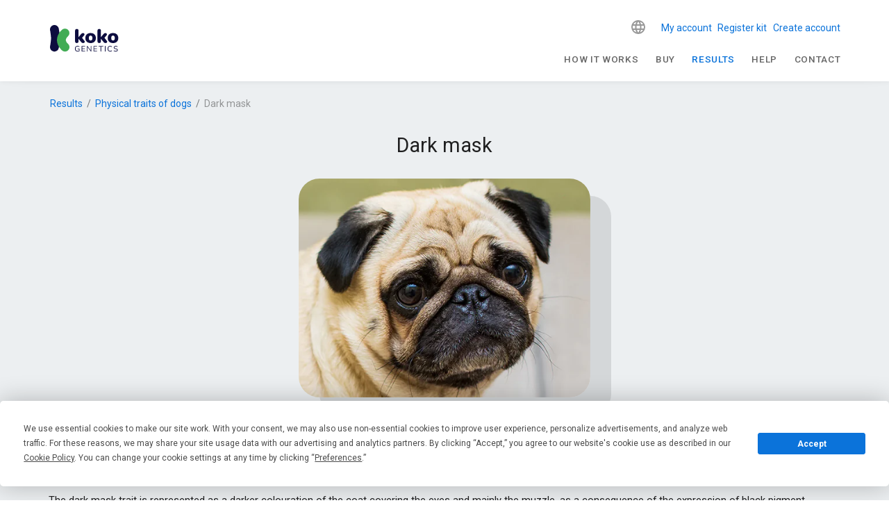

--- FILE ---
content_type: text/html; charset=utf-8
request_url: https://www.kokogenetics.com/en/results/pet-traits-test/dark-mask
body_size: 33966
content:
<!doctype html>
<html data-n-head-ssr lang="en" data-n-head="%7B%22lang%22:%7B%22ssr%22:%22en%22%7D%7D">
  <head >
    <title>Dark mask - Genetic Traits Dogs</title><meta data-n-head="ssr" charset="utf-8"><meta data-n-head="ssr" name="viewport" content="width=device-width, initial-scale=1"><meta data-n-head="ssr" name="format-detection" content="telephone=no"><meta data-n-head="ssr" data-hid="apple-mobile-web-app-title" name="apple-mobile-web-app-title" content="Koko Genetics"><meta data-n-head="ssr" data-hid="og:title" name="og:title" property="og:title" content="Koko Genetics"><meta data-n-head="ssr" data-hid="og:description" name="og:description" property="og:description" content="Koko Genetics"><meta data-n-head="ssr" data-hid="og:site_name" name="og:site_name" property="og:site_name" content="Koko Genetics"><meta data-n-head="ssr" data-hid="og:url" name="og:url" property="og:url" content="https://www.kokogenetics.com"><meta data-n-head="ssr" data-hid="og:image" name="og:image" property="og:image" content="https://www.kokogenetics.com/logo-mailjet.png"><meta data-n-head="ssr" name="facebook-domain-verification" content=""><meta data-n-head="ssr" name="p:domain_verify" content=""><meta data-n-head="ssr" data-hid="charset" charset="utf-8"><meta data-n-head="ssr" data-hid="mobile-web-app-capable" name="mobile-web-app-capable" content="yes"><meta data-n-head="ssr" data-hid="og:type" name="og:type" property="og:type" content="website"><meta data-n-head="ssr" data-hid="description" name="description" content="Dark Mask genetic trait is a dark pigmentation in the facial coat, mainly around the eyes, creating an appearance of wearing a mask. Meet your pet in one click!"><meta data-n-head="ssr" data-hid="robots" name="robots" content="index, follow"><link data-n-head="ssr" rel="icon" type="image/x-icon" href="/favicon.ico"><link data-n-head="ssr" data-hid="shortcut-icon" rel="shortcut icon" href="/_nuxt/icons/icon_64x64.f7131e.png"><link data-n-head="ssr" data-hid="apple-touch-icon" rel="apple-touch-icon" href="/_nuxt/icons/icon_512x512.f7131e.png" sizes="512x512"><link data-n-head="ssr" rel="manifest" href="/_nuxt/manifest.ac09885c.json" data-hid="manifest"><link data-n-head="ssr" data-hid="i18n-alt-de" head="ssr" rel="alternate" href="https://www.kokogenetics.com/de/testergebnisse/eigenschaften-haustiere/dunkle-maske" hreflang="de"><link data-n-head="ssr" data-hid="i18n-alt-sv" head="ssr" rel="alternate" href="https://www.kokogenetics.com/sv/resultat/genetiska-egenskaper-djur/mork-ansiktsmask" hreflang="sv"><link data-n-head="ssr" data-hid="i18n-alt-ru" head="ssr" rel="alternate" href="https://www.kokogenetics.com/ru/результаты/генетические-особенности-животных/тёмная-маска-узор-на-морде" hreflang="ru"><link data-n-head="ssr" data-hid="i18n-alt-fi" head="ssr" rel="alternate" href="https://www.kokogenetics.com/fi/tulokset/elainten-geneettiset-ominaisuudet/elainten-geneettiset-ominaisuudet-tumma-naamio-kasvojen-turkin-kuvio" hreflang="fi"><link data-n-head="ssr" data-hid="i18n-alt-pt" head="ssr" rel="alternate" href="https://www.kokogenetics.com/pt/resultados/tracos-geneticos-animais-estimacao/mascara-escura-padrao-pelagem-facial" hreflang="pt"><link data-n-head="ssr" data-hid="i18n-alt-en" head="ssr" rel="alternate" href="https://www.kokogenetics.com/en/results/pet-traits-test/dark-mask" hreflang="en"><link data-n-head="ssr" data-hid="i18n-alt-it" head="ssr" rel="alternate" href="https://www.kokogenetics.com/it/risultati/tratti-genetiche-animale-compagnia/maschera-scura" hreflang="it"><link data-n-head="ssr" data-hid="i18n-alt-fr" head="ssr" rel="alternate" href="https://www.kokogenetics.com/fr/resultats/traits-genetiques-animaux-compagnie/masque-sombre-modele-pelage-facial" hreflang="fr"><link data-n-head="ssr" data-hid="i18n-alt-es" head="ssr" rel="alternate" href="https://www.kokogenetics.com/resultados/rasgos-geneticos-animales/mascara-oscura-patron-pelaje-facial" hreflang="es"><link data-n-head="ssr" data-hid="i18n-alt-nb" head="ssr" rel="alternate" href="https://www.kokogenetics.com/nb/resultater/genetiske-trekk-dyr/mork-maske-har-monster" hreflang="nb"><link data-n-head="ssr" data-hid="i18n-alt-ja" head="ssr" rel="alternate" href="https://www.kokogenetics.com/ja/結果/動物の遺伝的形質/ダークマスク" hreflang="ja"><link data-n-head="ssr" data-hid="i18n-alt-pl" head="ssr" rel="alternate" href="https://www.kokogenetics.com/pl/wyniki/cechy-genetyczne-zwierzat-domowych/czarna-maska" hreflang="pl"><link data-n-head="ssr" data-hid="i18n-alt-nl" head="ssr" rel="alternate" href="https://www.kokogenetics.com/nl/resultaten/genetische-eigenschappen-huisdieren/donker-masker-kleurpatronen-hondvacht" hreflang="nl"><link data-n-head="ssr" data-hid="i18n-xd" head="ssr" rel="alternate" href="https://www.kokogenetics.com/resultados/rasgos-geneticos-animales/mascara-oscura-patron-pelaje-facial" hreflang="x-default"><link data-n-head="ssr" data-hid="robots" name="robots" content="index, follow"><link data-n-head="ssr" data-hid="i18n-can" rel="canonical" href="https://www.kokogenetics.com/en/results/pet-traits-test/dark-mask"><style data-n-head="vuetify" type="text/css" id="vuetify-theme-stylesheet" nonce="undefined">:root {
  --v-anchor-base: #0b73da;
  --v-primary-base: #0b73da;
  --v-primary-lighten5: #c7f9ff;
  --v-primary-lighten4: #a8ddff;
  --v-primary-lighten3: #89c1ff;
  --v-primary-lighten2: #68a6ff;
  --v-primary-lighten1: #458cf7;
  --v-primary-darken1: #005bbe;
  --v-primary-darken2: #0044a2;
  --v-primary-darken3: #002f87;
  --v-primary-darken4: #001c6d;
  --v-secondary-base: #667f99;
  --v-secondary-lighten5: #eeffff;
  --v-secondary-lighten4: #d2ebff;
  --v-secondary-lighten3: #b6cfec;
  --v-secondary-lighten2: #9ab4cf;
  --v-secondary-lighten1: #8099b4;
  --v-secondary-darken1: #4d667f;
  --v-secondary-darken2: #354e66;
  --v-secondary-darken3: #1c374e;
  --v-secondary-darken4: #022237;
  --v-accent-base: #d92697;
  --v-accent-lighten5: #ffc2ff;
  --v-accent-lighten4: #ffa5ff;
  --v-accent-lighten3: #ff87ea;
  --v-accent-lighten2: #ff6acd;
  --v-accent-lighten1: #f84bb2;
  --v-accent-darken1: #bb007d;
  --v-accent-darken2: #9d0064;
  --v-accent-darken3: #80004c;
  --v-accent-darken4: #630035;
  --v-error-base: #dd2c00;
  --v-error-lighten5: #ffc187;
  --v-error-lighten4: #ffa46c;
  --v-error-lighten3: #ff8753;
  --v-error-lighten2: #ff6a39;
  --v-error-lighten1: #fe4d1f;
  --v-error-darken1: #bc0000;
  --v-error-darken2: #9d0000;
  --v-error-darken3: #7f0000;
  --v-error-darken4: #630000;
  --v-info-base: #26a69a;
  --v-info-lighten5: #c3ffff;
  --v-info-lighten4: #a5ffff;
  --v-info-lighten3: #87fbed;
  --v-info-lighten2: #6aded0;
  --v-info-lighten1: #4bc2b5;
  --v-info-darken1: #008b80;
  --v-info-darken2: #007167;
  --v-info-darken3: #00584f;
  --v-info-darken4: #004038;
  --v-success-base: #00e676;
  --v-success-lighten5: #ceffff;
  --v-success-lighten4: #afffe4;
  --v-success-lighten3: #8fffc8;
  --v-success-lighten2: #6dffac;
  --v-success-lighten1: #47ff91;
  --v-success-darken1: #00c95c;
  --v-success-darken2: #00ad43;
  --v-success-darken3: #009129;
  --v-success-darken4: #00760d;
  --v-warning-base: #ffc107;
  --v-warning-lighten5: #ffffae;
  --v-warning-lighten4: #ffff91;
  --v-warning-lighten3: #ffff74;
  --v-warning-lighten2: #fff956;
  --v-warning-lighten1: #ffdd37;
  --v-warning-darken1: #e0a600;
  --v-warning-darken2: #c18c00;
  --v-warning-darken3: #a27300;
  --v-warning-darken4: #855a00;
}

.v-application a { color: var(--v-anchor-base); }
.v-application .primary {
  background-color: var(--v-primary-base) !important;
  border-color: var(--v-primary-base) !important;
}
.v-application .primary--text {
  color: var(--v-primary-base) !important;
  caret-color: var(--v-primary-base) !important;
}
.v-application .primary.lighten-5 {
  background-color: var(--v-primary-lighten5) !important;
  border-color: var(--v-primary-lighten5) !important;
}
.v-application .primary--text.text--lighten-5 {
  color: var(--v-primary-lighten5) !important;
  caret-color: var(--v-primary-lighten5) !important;
}
.v-application .primary.lighten-4 {
  background-color: var(--v-primary-lighten4) !important;
  border-color: var(--v-primary-lighten4) !important;
}
.v-application .primary--text.text--lighten-4 {
  color: var(--v-primary-lighten4) !important;
  caret-color: var(--v-primary-lighten4) !important;
}
.v-application .primary.lighten-3 {
  background-color: var(--v-primary-lighten3) !important;
  border-color: var(--v-primary-lighten3) !important;
}
.v-application .primary--text.text--lighten-3 {
  color: var(--v-primary-lighten3) !important;
  caret-color: var(--v-primary-lighten3) !important;
}
.v-application .primary.lighten-2 {
  background-color: var(--v-primary-lighten2) !important;
  border-color: var(--v-primary-lighten2) !important;
}
.v-application .primary--text.text--lighten-2 {
  color: var(--v-primary-lighten2) !important;
  caret-color: var(--v-primary-lighten2) !important;
}
.v-application .primary.lighten-1 {
  background-color: var(--v-primary-lighten1) !important;
  border-color: var(--v-primary-lighten1) !important;
}
.v-application .primary--text.text--lighten-1 {
  color: var(--v-primary-lighten1) !important;
  caret-color: var(--v-primary-lighten1) !important;
}
.v-application .primary.darken-1 {
  background-color: var(--v-primary-darken1) !important;
  border-color: var(--v-primary-darken1) !important;
}
.v-application .primary--text.text--darken-1 {
  color: var(--v-primary-darken1) !important;
  caret-color: var(--v-primary-darken1) !important;
}
.v-application .primary.darken-2 {
  background-color: var(--v-primary-darken2) !important;
  border-color: var(--v-primary-darken2) !important;
}
.v-application .primary--text.text--darken-2 {
  color: var(--v-primary-darken2) !important;
  caret-color: var(--v-primary-darken2) !important;
}
.v-application .primary.darken-3 {
  background-color: var(--v-primary-darken3) !important;
  border-color: var(--v-primary-darken3) !important;
}
.v-application .primary--text.text--darken-3 {
  color: var(--v-primary-darken3) !important;
  caret-color: var(--v-primary-darken3) !important;
}
.v-application .primary.darken-4 {
  background-color: var(--v-primary-darken4) !important;
  border-color: var(--v-primary-darken4) !important;
}
.v-application .primary--text.text--darken-4 {
  color: var(--v-primary-darken4) !important;
  caret-color: var(--v-primary-darken4) !important;
}
.v-application .secondary {
  background-color: var(--v-secondary-base) !important;
  border-color: var(--v-secondary-base) !important;
}
.v-application .secondary--text {
  color: var(--v-secondary-base) !important;
  caret-color: var(--v-secondary-base) !important;
}
.v-application .secondary.lighten-5 {
  background-color: var(--v-secondary-lighten5) !important;
  border-color: var(--v-secondary-lighten5) !important;
}
.v-application .secondary--text.text--lighten-5 {
  color: var(--v-secondary-lighten5) !important;
  caret-color: var(--v-secondary-lighten5) !important;
}
.v-application .secondary.lighten-4 {
  background-color: var(--v-secondary-lighten4) !important;
  border-color: var(--v-secondary-lighten4) !important;
}
.v-application .secondary--text.text--lighten-4 {
  color: var(--v-secondary-lighten4) !important;
  caret-color: var(--v-secondary-lighten4) !important;
}
.v-application .secondary.lighten-3 {
  background-color: var(--v-secondary-lighten3) !important;
  border-color: var(--v-secondary-lighten3) !important;
}
.v-application .secondary--text.text--lighten-3 {
  color: var(--v-secondary-lighten3) !important;
  caret-color: var(--v-secondary-lighten3) !important;
}
.v-application .secondary.lighten-2 {
  background-color: var(--v-secondary-lighten2) !important;
  border-color: var(--v-secondary-lighten2) !important;
}
.v-application .secondary--text.text--lighten-2 {
  color: var(--v-secondary-lighten2) !important;
  caret-color: var(--v-secondary-lighten2) !important;
}
.v-application .secondary.lighten-1 {
  background-color: var(--v-secondary-lighten1) !important;
  border-color: var(--v-secondary-lighten1) !important;
}
.v-application .secondary--text.text--lighten-1 {
  color: var(--v-secondary-lighten1) !important;
  caret-color: var(--v-secondary-lighten1) !important;
}
.v-application .secondary.darken-1 {
  background-color: var(--v-secondary-darken1) !important;
  border-color: var(--v-secondary-darken1) !important;
}
.v-application .secondary--text.text--darken-1 {
  color: var(--v-secondary-darken1) !important;
  caret-color: var(--v-secondary-darken1) !important;
}
.v-application .secondary.darken-2 {
  background-color: var(--v-secondary-darken2) !important;
  border-color: var(--v-secondary-darken2) !important;
}
.v-application .secondary--text.text--darken-2 {
  color: var(--v-secondary-darken2) !important;
  caret-color: var(--v-secondary-darken2) !important;
}
.v-application .secondary.darken-3 {
  background-color: var(--v-secondary-darken3) !important;
  border-color: var(--v-secondary-darken3) !important;
}
.v-application .secondary--text.text--darken-3 {
  color: var(--v-secondary-darken3) !important;
  caret-color: var(--v-secondary-darken3) !important;
}
.v-application .secondary.darken-4 {
  background-color: var(--v-secondary-darken4) !important;
  border-color: var(--v-secondary-darken4) !important;
}
.v-application .secondary--text.text--darken-4 {
  color: var(--v-secondary-darken4) !important;
  caret-color: var(--v-secondary-darken4) !important;
}
.v-application .accent {
  background-color: var(--v-accent-base) !important;
  border-color: var(--v-accent-base) !important;
}
.v-application .accent--text {
  color: var(--v-accent-base) !important;
  caret-color: var(--v-accent-base) !important;
}
.v-application .accent.lighten-5 {
  background-color: var(--v-accent-lighten5) !important;
  border-color: var(--v-accent-lighten5) !important;
}
.v-application .accent--text.text--lighten-5 {
  color: var(--v-accent-lighten5) !important;
  caret-color: var(--v-accent-lighten5) !important;
}
.v-application .accent.lighten-4 {
  background-color: var(--v-accent-lighten4) !important;
  border-color: var(--v-accent-lighten4) !important;
}
.v-application .accent--text.text--lighten-4 {
  color: var(--v-accent-lighten4) !important;
  caret-color: var(--v-accent-lighten4) !important;
}
.v-application .accent.lighten-3 {
  background-color: var(--v-accent-lighten3) !important;
  border-color: var(--v-accent-lighten3) !important;
}
.v-application .accent--text.text--lighten-3 {
  color: var(--v-accent-lighten3) !important;
  caret-color: var(--v-accent-lighten3) !important;
}
.v-application .accent.lighten-2 {
  background-color: var(--v-accent-lighten2) !important;
  border-color: var(--v-accent-lighten2) !important;
}
.v-application .accent--text.text--lighten-2 {
  color: var(--v-accent-lighten2) !important;
  caret-color: var(--v-accent-lighten2) !important;
}
.v-application .accent.lighten-1 {
  background-color: var(--v-accent-lighten1) !important;
  border-color: var(--v-accent-lighten1) !important;
}
.v-application .accent--text.text--lighten-1 {
  color: var(--v-accent-lighten1) !important;
  caret-color: var(--v-accent-lighten1) !important;
}
.v-application .accent.darken-1 {
  background-color: var(--v-accent-darken1) !important;
  border-color: var(--v-accent-darken1) !important;
}
.v-application .accent--text.text--darken-1 {
  color: var(--v-accent-darken1) !important;
  caret-color: var(--v-accent-darken1) !important;
}
.v-application .accent.darken-2 {
  background-color: var(--v-accent-darken2) !important;
  border-color: var(--v-accent-darken2) !important;
}
.v-application .accent--text.text--darken-2 {
  color: var(--v-accent-darken2) !important;
  caret-color: var(--v-accent-darken2) !important;
}
.v-application .accent.darken-3 {
  background-color: var(--v-accent-darken3) !important;
  border-color: var(--v-accent-darken3) !important;
}
.v-application .accent--text.text--darken-3 {
  color: var(--v-accent-darken3) !important;
  caret-color: var(--v-accent-darken3) !important;
}
.v-application .accent.darken-4 {
  background-color: var(--v-accent-darken4) !important;
  border-color: var(--v-accent-darken4) !important;
}
.v-application .accent--text.text--darken-4 {
  color: var(--v-accent-darken4) !important;
  caret-color: var(--v-accent-darken4) !important;
}
.v-application .error {
  background-color: var(--v-error-base) !important;
  border-color: var(--v-error-base) !important;
}
.v-application .error--text {
  color: var(--v-error-base) !important;
  caret-color: var(--v-error-base) !important;
}
.v-application .error.lighten-5 {
  background-color: var(--v-error-lighten5) !important;
  border-color: var(--v-error-lighten5) !important;
}
.v-application .error--text.text--lighten-5 {
  color: var(--v-error-lighten5) !important;
  caret-color: var(--v-error-lighten5) !important;
}
.v-application .error.lighten-4 {
  background-color: var(--v-error-lighten4) !important;
  border-color: var(--v-error-lighten4) !important;
}
.v-application .error--text.text--lighten-4 {
  color: var(--v-error-lighten4) !important;
  caret-color: var(--v-error-lighten4) !important;
}
.v-application .error.lighten-3 {
  background-color: var(--v-error-lighten3) !important;
  border-color: var(--v-error-lighten3) !important;
}
.v-application .error--text.text--lighten-3 {
  color: var(--v-error-lighten3) !important;
  caret-color: var(--v-error-lighten3) !important;
}
.v-application .error.lighten-2 {
  background-color: var(--v-error-lighten2) !important;
  border-color: var(--v-error-lighten2) !important;
}
.v-application .error--text.text--lighten-2 {
  color: var(--v-error-lighten2) !important;
  caret-color: var(--v-error-lighten2) !important;
}
.v-application .error.lighten-1 {
  background-color: var(--v-error-lighten1) !important;
  border-color: var(--v-error-lighten1) !important;
}
.v-application .error--text.text--lighten-1 {
  color: var(--v-error-lighten1) !important;
  caret-color: var(--v-error-lighten1) !important;
}
.v-application .error.darken-1 {
  background-color: var(--v-error-darken1) !important;
  border-color: var(--v-error-darken1) !important;
}
.v-application .error--text.text--darken-1 {
  color: var(--v-error-darken1) !important;
  caret-color: var(--v-error-darken1) !important;
}
.v-application .error.darken-2 {
  background-color: var(--v-error-darken2) !important;
  border-color: var(--v-error-darken2) !important;
}
.v-application .error--text.text--darken-2 {
  color: var(--v-error-darken2) !important;
  caret-color: var(--v-error-darken2) !important;
}
.v-application .error.darken-3 {
  background-color: var(--v-error-darken3) !important;
  border-color: var(--v-error-darken3) !important;
}
.v-application .error--text.text--darken-3 {
  color: var(--v-error-darken3) !important;
  caret-color: var(--v-error-darken3) !important;
}
.v-application .error.darken-4 {
  background-color: var(--v-error-darken4) !important;
  border-color: var(--v-error-darken4) !important;
}
.v-application .error--text.text--darken-4 {
  color: var(--v-error-darken4) !important;
  caret-color: var(--v-error-darken4) !important;
}
.v-application .info {
  background-color: var(--v-info-base) !important;
  border-color: var(--v-info-base) !important;
}
.v-application .info--text {
  color: var(--v-info-base) !important;
  caret-color: var(--v-info-base) !important;
}
.v-application .info.lighten-5 {
  background-color: var(--v-info-lighten5) !important;
  border-color: var(--v-info-lighten5) !important;
}
.v-application .info--text.text--lighten-5 {
  color: var(--v-info-lighten5) !important;
  caret-color: var(--v-info-lighten5) !important;
}
.v-application .info.lighten-4 {
  background-color: var(--v-info-lighten4) !important;
  border-color: var(--v-info-lighten4) !important;
}
.v-application .info--text.text--lighten-4 {
  color: var(--v-info-lighten4) !important;
  caret-color: var(--v-info-lighten4) !important;
}
.v-application .info.lighten-3 {
  background-color: var(--v-info-lighten3) !important;
  border-color: var(--v-info-lighten3) !important;
}
.v-application .info--text.text--lighten-3 {
  color: var(--v-info-lighten3) !important;
  caret-color: var(--v-info-lighten3) !important;
}
.v-application .info.lighten-2 {
  background-color: var(--v-info-lighten2) !important;
  border-color: var(--v-info-lighten2) !important;
}
.v-application .info--text.text--lighten-2 {
  color: var(--v-info-lighten2) !important;
  caret-color: var(--v-info-lighten2) !important;
}
.v-application .info.lighten-1 {
  background-color: var(--v-info-lighten1) !important;
  border-color: var(--v-info-lighten1) !important;
}
.v-application .info--text.text--lighten-1 {
  color: var(--v-info-lighten1) !important;
  caret-color: var(--v-info-lighten1) !important;
}
.v-application .info.darken-1 {
  background-color: var(--v-info-darken1) !important;
  border-color: var(--v-info-darken1) !important;
}
.v-application .info--text.text--darken-1 {
  color: var(--v-info-darken1) !important;
  caret-color: var(--v-info-darken1) !important;
}
.v-application .info.darken-2 {
  background-color: var(--v-info-darken2) !important;
  border-color: var(--v-info-darken2) !important;
}
.v-application .info--text.text--darken-2 {
  color: var(--v-info-darken2) !important;
  caret-color: var(--v-info-darken2) !important;
}
.v-application .info.darken-3 {
  background-color: var(--v-info-darken3) !important;
  border-color: var(--v-info-darken3) !important;
}
.v-application .info--text.text--darken-3 {
  color: var(--v-info-darken3) !important;
  caret-color: var(--v-info-darken3) !important;
}
.v-application .info.darken-4 {
  background-color: var(--v-info-darken4) !important;
  border-color: var(--v-info-darken4) !important;
}
.v-application .info--text.text--darken-4 {
  color: var(--v-info-darken4) !important;
  caret-color: var(--v-info-darken4) !important;
}
.v-application .success {
  background-color: var(--v-success-base) !important;
  border-color: var(--v-success-base) !important;
}
.v-application .success--text {
  color: var(--v-success-base) !important;
  caret-color: var(--v-success-base) !important;
}
.v-application .success.lighten-5 {
  background-color: var(--v-success-lighten5) !important;
  border-color: var(--v-success-lighten5) !important;
}
.v-application .success--text.text--lighten-5 {
  color: var(--v-success-lighten5) !important;
  caret-color: var(--v-success-lighten5) !important;
}
.v-application .success.lighten-4 {
  background-color: var(--v-success-lighten4) !important;
  border-color: var(--v-success-lighten4) !important;
}
.v-application .success--text.text--lighten-4 {
  color: var(--v-success-lighten4) !important;
  caret-color: var(--v-success-lighten4) !important;
}
.v-application .success.lighten-3 {
  background-color: var(--v-success-lighten3) !important;
  border-color: var(--v-success-lighten3) !important;
}
.v-application .success--text.text--lighten-3 {
  color: var(--v-success-lighten3) !important;
  caret-color: var(--v-success-lighten3) !important;
}
.v-application .success.lighten-2 {
  background-color: var(--v-success-lighten2) !important;
  border-color: var(--v-success-lighten2) !important;
}
.v-application .success--text.text--lighten-2 {
  color: var(--v-success-lighten2) !important;
  caret-color: var(--v-success-lighten2) !important;
}
.v-application .success.lighten-1 {
  background-color: var(--v-success-lighten1) !important;
  border-color: var(--v-success-lighten1) !important;
}
.v-application .success--text.text--lighten-1 {
  color: var(--v-success-lighten1) !important;
  caret-color: var(--v-success-lighten1) !important;
}
.v-application .success.darken-1 {
  background-color: var(--v-success-darken1) !important;
  border-color: var(--v-success-darken1) !important;
}
.v-application .success--text.text--darken-1 {
  color: var(--v-success-darken1) !important;
  caret-color: var(--v-success-darken1) !important;
}
.v-application .success.darken-2 {
  background-color: var(--v-success-darken2) !important;
  border-color: var(--v-success-darken2) !important;
}
.v-application .success--text.text--darken-2 {
  color: var(--v-success-darken2) !important;
  caret-color: var(--v-success-darken2) !important;
}
.v-application .success.darken-3 {
  background-color: var(--v-success-darken3) !important;
  border-color: var(--v-success-darken3) !important;
}
.v-application .success--text.text--darken-3 {
  color: var(--v-success-darken3) !important;
  caret-color: var(--v-success-darken3) !important;
}
.v-application .success.darken-4 {
  background-color: var(--v-success-darken4) !important;
  border-color: var(--v-success-darken4) !important;
}
.v-application .success--text.text--darken-4 {
  color: var(--v-success-darken4) !important;
  caret-color: var(--v-success-darken4) !important;
}
.v-application .warning {
  background-color: var(--v-warning-base) !important;
  border-color: var(--v-warning-base) !important;
}
.v-application .warning--text {
  color: var(--v-warning-base) !important;
  caret-color: var(--v-warning-base) !important;
}
.v-application .warning.lighten-5 {
  background-color: var(--v-warning-lighten5) !important;
  border-color: var(--v-warning-lighten5) !important;
}
.v-application .warning--text.text--lighten-5 {
  color: var(--v-warning-lighten5) !important;
  caret-color: var(--v-warning-lighten5) !important;
}
.v-application .warning.lighten-4 {
  background-color: var(--v-warning-lighten4) !important;
  border-color: var(--v-warning-lighten4) !important;
}
.v-application .warning--text.text--lighten-4 {
  color: var(--v-warning-lighten4) !important;
  caret-color: var(--v-warning-lighten4) !important;
}
.v-application .warning.lighten-3 {
  background-color: var(--v-warning-lighten3) !important;
  border-color: var(--v-warning-lighten3) !important;
}
.v-application .warning--text.text--lighten-3 {
  color: var(--v-warning-lighten3) !important;
  caret-color: var(--v-warning-lighten3) !important;
}
.v-application .warning.lighten-2 {
  background-color: var(--v-warning-lighten2) !important;
  border-color: var(--v-warning-lighten2) !important;
}
.v-application .warning--text.text--lighten-2 {
  color: var(--v-warning-lighten2) !important;
  caret-color: var(--v-warning-lighten2) !important;
}
.v-application .warning.lighten-1 {
  background-color: var(--v-warning-lighten1) !important;
  border-color: var(--v-warning-lighten1) !important;
}
.v-application .warning--text.text--lighten-1 {
  color: var(--v-warning-lighten1) !important;
  caret-color: var(--v-warning-lighten1) !important;
}
.v-application .warning.darken-1 {
  background-color: var(--v-warning-darken1) !important;
  border-color: var(--v-warning-darken1) !important;
}
.v-application .warning--text.text--darken-1 {
  color: var(--v-warning-darken1) !important;
  caret-color: var(--v-warning-darken1) !important;
}
.v-application .warning.darken-2 {
  background-color: var(--v-warning-darken2) !important;
  border-color: var(--v-warning-darken2) !important;
}
.v-application .warning--text.text--darken-2 {
  color: var(--v-warning-darken2) !important;
  caret-color: var(--v-warning-darken2) !important;
}
.v-application .warning.darken-3 {
  background-color: var(--v-warning-darken3) !important;
  border-color: var(--v-warning-darken3) !important;
}
.v-application .warning--text.text--darken-3 {
  color: var(--v-warning-darken3) !important;
  caret-color: var(--v-warning-darken3) !important;
}
.v-application .warning.darken-4 {
  background-color: var(--v-warning-darken4) !important;
  border-color: var(--v-warning-darken4) !important;
}
.v-application .warning--text.text--darken-4 {
  color: var(--v-warning-darken4) !important;
  caret-color: var(--v-warning-darken4) !important;
}</style><script data-n-head="ssr" type="text/javascript" src="https://app.termly.io/resource-blocker/1776e44b-60e4-4552-846b-17b195552147?autoBlock=on"></script><script data-n-head="ssr" type="text/javascript" chat="true" id="867866" src="https://eu.fw-cdn.com/12906606/867866.js"></script><script data-n-head="ssr" data-hid="gtm-script">if(!window._gtm_init){window._gtm_init=1;(function(w,n,d,m,e,p){w[d]=(w[d]==1||n[d]=='yes'||n[d]==1||n[m]==1||(w[e]&&w[e][p]&&w[e][p]()))?1:0})(window,navigator,'doNotTrack','msDoNotTrack','external','msTrackingProtectionEnabled');(function(w,d,s,l,x,y){w[x]={};w._gtm_inject=function(i){if(w.doNotTrack||w[x][i])return;w[x][i]=1;w[l]=w[l]||[];w[l].push({'gtm.start':new Date().getTime(),event:'gtm.js'});var f=d.getElementsByTagName(s)[0],j=d.createElement(s);j.async=true;j.src='https://www.googletagmanager.com/gtm.js?id='+i;f.parentNode.insertBefore(j,f);};w[y]('GTM-PFGJJS3')})(window,document,'script','dataLayer','_gtm_ids','_gtm_inject')}</script><link rel="preload" href="/_nuxt/c800040.js" as="script"><link rel="preload" href="/_nuxt/adaab36.js" as="script"><link rel="preload" href="/_nuxt/css/3e9e303.css" as="style"><link rel="preload" href="/_nuxt/9bf0f9e.js" as="script"><link rel="preload" href="/_nuxt/css/918d8aa.css" as="style"><link rel="preload" href="/_nuxt/4fcc682.js" as="script"><link rel="preload" href="/_nuxt/css/821233e.css" as="style"><link rel="preload" href="/_nuxt/f579756.js" as="script"><link rel="preload" href="/_nuxt/eadb385.js" as="script"><link rel="preload" href="/_nuxt/css/fb48be6.css" as="style"><link rel="preload" href="/_nuxt/9ec2ba4.js" as="script"><link rel="stylesheet" href="/_nuxt/css/3e9e303.css"><link rel="stylesheet" href="/_nuxt/css/918d8aa.css"><link rel="stylesheet" href="/_nuxt/css/821233e.css"><link rel="stylesheet" href="/_nuxt/css/fb48be6.css">
  </head>
  <body >
    <noscript data-n-head="ssr" data-hid="gtm-noscript" data-pbody="true"><iframe src="https://www.googletagmanager.com/ns.html?id=GTM-PFGJJS3&" height="0" width="0" style="display:none;visibility:hidden" title="gtm"></iframe></noscript><div data-server-rendered="true" id="__nuxt"><!----><div id="__layout"><div data-app="true" id="app" class="v-application v-application--is-ltr theme--light" data-v-31bc7362><div class="v-application--wrap"><!----> <div class="v-sheet theme--light" data-v-31bc7362><header class="white v-sheet theme--light elevation-0 v-toolbar v-app-bar v-app-bar--fixed" style="height:60px;max-height:117px;margin-top:0px;transform:translateY(0px);left:0px;right:0px;"><div class="v-toolbar__content" style="height:60px;"><div class="container px-0 px-sm-3 pt-sm-3"><div class="row mx-0 align-center justify-space-between"><div class="d-flex
            py-0
            pr-0
            flex-grow-1
            justify-space-between
            align-center col-lg-3 col-auto"><span title="Home" class="koko-u-cursor--pointer"><svg xmlns="http://www.w3.org/2000/svg" xml:space="preserve" viewBox="0 0 100 40" width="100" height="40" class="koko-logo"><path fill="#0d0d3f" d="M39.807 38.194c-.85 0-1.56-.16-2.14-.48-.58-.32-1.02-.79-1.32-1.39-.3-.61-.45-1.33-.45-2.18 0-.63.08-1.19.25-1.7.17-.5.42-.93.74-1.28.33-.35.72-.62 1.19-.81.47-.19 1-.29 1.59-.29.47 0 .93.07 1.37.2.44.13.84.34 1.18.62.09.07.15.14.17.22a.484.484 0 0 1-.12.46c-.06.06-.13.09-.21.1a.44.44 0 0 1-.26-.08c-.31-.24-.63-.41-.98-.52-.34-.11-.73-.16-1.15-.16-.6 0-1.11.13-1.52.38-.42.25-.73.62-.94 1.1-.21.48-.32 1.06-.32 1.75 0 1.05.25 1.85.74 2.4.49.55 1.23.83 2.22.83a5.37 5.37 0 0 0 2.04-.41l-.2.53v-2.8h-1.61c-.13 0-.24-.03-.3-.1a.406.406 0 0 1-.1-.27c0-.12.03-.21.1-.27.07-.06.17-.09.3-.09h2.01c.13 0 .22.03.29.1.07.07.1.16.1.29v2.93c0 .11-.02.21-.06.28-.04.08-.1.13-.19.17-.31.13-.69.23-1.13.32-.44.09-.86.13-1.28.13l-.01.02Zm6.2-.1c-.17 0-.29-.04-.38-.13-.09-.09-.13-.21-.13-.38v-6.91c0-.16.04-.29.13-.38.09-.09.21-.13.38-.13h4.18c.13 0 .22.03.29.1.07.07.1.16.1.28 0 .13-.03.22-.1.29-.07.07-.17.1-.29.1h-3.79v2.74h3.55c.13 0 .22.03.29.1.07.06.1.16.1.29 0 .13-.03.22-.1.29-.07.07-.16.1-.29.1h-3.55v2.85h3.79c.13 0 .22.03.29.1.07.07.1.16.1.28 0 .13-.03.22-.1.29-.07.07-.17.1-.29.1h-4.18v.02Zm7.61.08c-.14 0-.25-.04-.33-.12-.08-.08-.11-.19-.11-.34v-7.15c0-.15.04-.27.11-.35a.37.37 0 0 1 .29-.12c.12 0 .21.02.26.06.06.04.12.11.2.22l4.9 6.53h-.27v-6.36c0-.14.04-.25.11-.33.08-.08.18-.12.33-.12.13 0 .24.04.31.12.07.08.11.19.11.33v7.18c0 .14-.03.25-.1.33-.06.08-.16.12-.28.12-.11 0-.2-.02-.27-.07a1.04 1.04 0 0 1-.21-.21l-4.89-6.53h.26v6.35c0 .15-.04.26-.11.34-.08.08-.18.12-.31.12Zm9.58-.08c-.17 0-.29-.04-.38-.13-.09-.09-.13-.21-.13-.38v-6.91c0-.16.04-.29.13-.38.09-.09.21-.13.38-.13h4.18c.13 0 .22.03.29.1.07.07.1.16.1.28 0 .13-.03.22-.1.29-.07.07-.17.1-.29.1h-3.79v2.74h3.55c.13 0 .22.03.29.1.07.06.1.16.1.29 0 .13-.03.22-.1.29-.07.07-.16.1-.29.1h-3.55v2.85h3.79c.13 0 .22.03.29.1.07.07.1.16.1.28 0 .13-.03.22-.1.29-.07.07-.17.1-.29.1h-4.18v.02Zm10.13.08c-.14 0-.25-.04-.34-.13a.496.496 0 0 1-.12-.35v-6.72h-2.53c-.13 0-.24-.04-.31-.11a.377.377 0 0 1-.11-.29c0-.13.04-.22.11-.29.07-.07.18-.1.31-.1h5.99c.13 0 .24.03.31.1.08.07.11.17.11.29 0 .12-.04.23-.11.3-.07.07-.18.11-.31.11h-2.53v6.72c0 .15-.04.27-.12.35-.08.09-.2.13-.35.13v-.01Zm6.22 0c-.15 0-.26-.04-.34-.13a.496.496 0 0 1-.12-.35v-7.11c0-.16.04-.28.12-.36.08-.08.19-.12.34-.12.15 0 .26.04.34.12.08.08.12.2.12.36v7.11c0 .15-.04.27-.11.35-.07.09-.19.13-.35.13Zm7.04.02c-.78 0-1.45-.16-2-.49-.55-.33-.98-.8-1.28-1.4-.3-.61-.44-1.33-.44-2.17 0-.63.08-1.19.25-1.69.17-.5.41-.92.73-1.27s.71-.62 1.17-.81c.46-.19.99-.29 1.56-.29.46 0 .91.07 1.33.2.42.13.78.32 1.09.58.1.07.16.16.2.25a.444.444 0 0 1-.12.48c-.06.05-.14.08-.23.08s-.19-.04-.3-.11c-.27-.22-.57-.38-.89-.48-.32-.1-.67-.16-1.04-.16-.59 0-1.09.13-1.5.38-.41.25-.72.62-.93 1.1-.21.48-.32 1.06-.32 1.74 0 .68.11 1.26.32 1.75.21.48.52.85.93 1.1.41.25.91.38 1.5.38.37 0 .72-.05 1.04-.16.33-.11.63-.27.91-.49.11-.08.21-.11.3-.11s.17.03.22.08c.06.05.1.12.13.2.03.08.03.17 0 .26s-.08.17-.17.24c-.31.27-.68.47-1.11.61-.42.14-.88.21-1.35.21v-.01Zm8.05 0c-.35 0-.7-.03-1.03-.09-.33-.06-.65-.15-.94-.26-.29-.11-.55-.25-.78-.43a.487.487 0 0 1-.18-.23.464.464 0 0 1-.02-.26c.02-.09.06-.16.11-.22.06-.06.12-.09.21-.1.08 0 .17.02.27.08.34.24.7.41 1.08.52.38.11.81.16 1.29.16.67 0 1.17-.12 1.5-.38.33-.25.49-.58.49-.99 0-.34-.12-.6-.35-.79-.24-.19-.63-.34-1.18-.46l-1.17-.24c-.7-.15-1.23-.4-1.58-.74-.35-.34-.52-.8-.52-1.37 0-.35.07-.67.21-.96.14-.29.34-.54.6-.74.25-.21.56-.37.91-.48.35-.11.74-.17 1.17-.17.47 0 .91.07 1.32.2.41.13.78.33 1.11.59.08.07.14.14.17.23s.03.17.01.25c-.02.08-.06.14-.12.2-.06.05-.13.08-.21.09-.09 0-.18-.02-.29-.09-.3-.22-.61-.39-.93-.49-.32-.1-.68-.15-1.07-.15s-.74.06-1.03.18c-.29.12-.51.29-.67.52-.16.23-.24.49-.24.79 0 .36.11.64.33.85.22.21.58.36 1.08.46l1.17.25c.76.16 1.32.4 1.68.71.36.31.54.75.54 1.3 0 .33-.07.63-.2.91s-.33.52-.58.71c-.25.2-.56.35-.92.46-.36.11-.76.16-1.21.16l-.03.02Zm-56.05-12.25c-.82 0-1.44-.22-1.86-.66-.42-.44-.63-1.06-.63-1.86V8.164c0-.8.21-1.42.63-1.86.42-.44 1.04-.66 1.86-.66.82 0 1.39.22 1.83.66.44.44.66 1.06.66 1.86v9.24h.06l3.42-4.12c.47-.56.9-.98 1.3-1.26s.95-.42 1.64-.42 1.22.17 1.6.52c.37.35.57.77.59 1.27.02.5-.18 1.02-.59 1.54l-3.7 4.37v-1.76l4.12 5.21c.41.52.58 1.03.5 1.53-.08.5-.31.9-.71 1.2-.4.3-.91.46-1.53.46-.75 0-1.34-.14-1.79-.41-.45-.27-.89-.7-1.32-1.3l-3.53-4.31h-.06v3.5c0 1.68-.83 2.52-2.49 2.52Zm19.88.05c-1.53 0-2.87-.29-4-.87-1.14-.58-2.03-1.41-2.66-2.51-.63-1.09-.95-2.38-.95-3.85 0-1.12.18-2.12.53-3.01.35-.89.87-1.65 1.54-2.28.67-.63 1.47-1.12 2.41-1.44.93-.33 1.98-.49 3.14-.49 1.53 0 2.87.29 4 .87a6.31 6.31 0 0 1 2.65 2.49c.62 1.08.94 2.37.94 3.86 0 1.12-.18 2.12-.53 3-.36.88-.87 1.64-1.54 2.28-.67.64-1.48 1.13-2.41 1.46-.93.33-1.97.49-3.11.49h-.01Zm0-3.72c.5 0 .95-.12 1.33-.35.38-.23.69-.61.91-1.13.22-.52.34-1.19.34-2.02 0-1.25-.24-2.15-.73-2.7-.49-.55-1.1-.83-1.85-.83-.5 0-.95.12-1.34.36-.39.24-.7.62-.92 1.13-.22.51-.34 1.19-.34 2.03 0 1.23.24 2.12.73 2.67.49.55 1.11.83 1.88.83l-.01.01Zm12.38 3.67c-.82 0-1.44-.22-1.86-.66-.42-.44-.63-1.06-.63-1.86V8.164c0-.8.21-1.42.63-1.86.42-.44 1.04-.66 1.86-.66.82 0 1.39.22 1.83.66.44.44.66 1.06.66 1.86v9.24h.06l3.42-4.12c.47-.56.9-.98 1.3-1.26s.95-.42 1.64-.42 1.22.17 1.6.52c.37.35.57.77.59 1.27.02.5-.18 1.02-.59 1.54l-3.7 4.37v-1.76l4.12 5.21c.41.52.58 1.03.5 1.53-.08.5-.31.9-.71 1.2-.4.3-.91.46-1.53.46-.75 0-1.34-.14-1.79-.41-.45-.27-.89-.7-1.32-1.3l-3.53-4.31h-.06v3.5c0 1.68-.83 2.52-2.49 2.52Zm19.88.05c-1.53 0-2.87-.29-4-.87-1.14-.58-2.03-1.41-2.66-2.51-.63-1.09-.95-2.38-.95-3.85 0-1.12.18-2.12.53-3.01.35-.89.87-1.65 1.54-2.28.67-.63 1.47-1.12 2.41-1.44.93-.33 1.98-.49 3.14-.49 1.53 0 2.87.29 4 .87a6.31 6.31 0 0 1 2.65 2.49c.62 1.08.94 2.37.94 3.86 0 1.12-.18 2.12-.53 3-.36.88-.87 1.64-1.54 2.28-.67.64-1.48 1.13-2.41 1.46-.93.33-1.97.49-3.11.49h-.01Zm0-3.72c.5 0 .95-.12 1.33-.35.38-.23.69-.61.91-1.13.22-.52.34-1.19.34-2.02 0-1.25-.24-2.15-.73-2.7-.49-.55-1.1-.83-1.85-.83-.5 0-.95.12-1.34.36-.39.24-.7.62-.92 1.13-.22.51-.34 1.19-.34 2.03 0 1.23.24 2.12.73 2.67.49.55 1.11.83 1.88.83l-.01.01Zm-78.09-17.05c-.63-3.46-3.96-5.75-7.41-5.12-3.46.63-5.76 3.95-5.12 7.41.38 2.09 1.37 8.24 1.37 11.56 0 3.32-.99 9.5-1.37 11.61a6.376 6.376 0 0 0 5.13 7.41 6.376 6.376 0 0 0 7.4-5.13c.16-.89 1.58-8.83 1.58-13.88 0-5.05-1.42-12.96-1.58-13.84v-.02Z"></path> <path fill="#42ac55" d="M25.697 26.944c-.77-.66-2.95-3.06-2.95-5.31 0-2.25 2.14-4.54 2.9-5.19a6.384 6.384 0 0 0 .89-8.93 6.369 6.369 0 0 0-8.96-.93c-.77.63-7.57 6.4-7.57 15.04 0 8.64 6.75 14.45 7.52 15.09 1.19.99 2.65 1.47 4.09 1.47 1.83 0 3.65-.78 4.91-2.3 2.24-2.71 1.89-6.71-.82-8.95l-.01.01Z"></path></svg></span> <button type="button" aria-label="open menu" class="v-app-bar__nav-icon tmg-header__appbar v-btn v-btn--icon v-btn--round theme--light v-size--default"><span class="v-btn__content"><i aria-hidden="true" class="v-icon notranslate mdi mdi-menu theme--light"></i></span></button></div> <div class="tmg-header__col--desktop px-0 col col-auto"><div class="row ma-0 mb-1 tmg-header--settings justify-end"><div class="text-right pa-0 mr-n05 col col-auto"><div class="koko-u__hidden-lock"><div class="v-menu"><button type="button" title="Language" role="button" aria-haspopup="true" aria-expanded="false" class="koko-lang__btn--mobile v-btn v-btn--text theme--light v-size--default"><span class="v-btn__content"><i aria-hidden="true" class="v-icon notranslate mdi mdi-web theme--light"></i></span></button><div role="menu" class="v-menu__content theme--light " style="max-height:auto;min-width:0px;max-width:auto;top:12px;left:12px;transform-origin:top left;z-index:0;display:none;"> <section class="koko-lang__menu"></section> <div class="v-list koko-lang__list v-sheet theme--light"></div></div></div></div></div> <div class="d-flex align-center pa-0 pr-2 col col-auto"><div class="v-sheet theme--light"><a href="https://genportal.kokogenetics.com/login/?lang=en" class="ml-2 item__link">
                  My account
                </a> <a href="https://genportal.kokogenetics.com/welcome/?lang=en" class="item__link">
                  Register kit
                </a> <a href="https://genportal.kokogenetics.com/welcome/?lang=en" class="item__link">
                  Create account
                </a></div></div></div> <div class="row tmg-header__row--desktop ma-0 pt-0 align-end justify-end"><div class="pa-0 pl-1 col col-auto"><a href="https://www.kokogenetics.com/en/pet-dna-test-how-does-it-work" class="menu__link">
                How It Works
              </a></div><div class="pa-0 pl-1 col col-auto"><a href="https://shop.kokogenetics.com/en/" class="menu__link">
                Buy
              </a></div><div class="pa-0 pl-1 col col-auto"><a href="https://www.kokogenetics.com/en/results" class="menu__link nuxt-link-exact-active nuxt-link-active">
                Results
              </a></div><div class="pa-0 pl-1 col col-auto"><a href="https://www.kokogenetics.com/en/help" class="menu__link">
                Help
              </a></div><div class="pa-0 pl-1 col col-auto"><a href="https://www.kokogenetics.com/en/contact" class="menu__link">
                Contact
              </a></div></div></div></div></div></div></header> <aside class="v-navigation-drawer v-navigation-drawer--close v-navigation-drawer--fixed v-navigation-drawer--is-mobile v-navigation-drawer--right v-navigation-drawer--temporary theme--light" style="height:100%;top:0px;transform:translateX(100%);width:256px;"><div class="v-navigation-drawer__content"><div role="list" class="v-list v-sheet theme--light v-list--dense v-list--nav"><div role="listbox" class="v-item-group theme--light v-list-item-group"><div tabindex="0" role="option" aria-selected="false" class="v-list-item v-list-item--link theme--light"><a href="https://www.kokogenetics.com/en/pet-dna-test-how-does-it-work" class="menu__link">
            How It Works
          </a></div><div tabindex="0" role="option" aria-selected="false" class="v-list-item v-list-item--link theme--light"><a href="https://shop.kokogenetics.com/en/" class="menu__link">
            Buy
          </a></div><div tabindex="0" role="option" aria-selected="false" class="v-list-item v-list-item--link theme--light"><a href="https://www.kokogenetics.com/en/results" class="menu__link nuxt-link-exact-active nuxt-link-active">
            Results
          </a></div><div tabindex="0" role="option" aria-selected="false" class="v-list-item v-list-item--link theme--light"><a href="https://www.kokogenetics.com/en/help" class="menu__link">
            Help
          </a></div><div tabindex="0" role="option" aria-selected="false" class="v-list-item v-list-item--link theme--light"><a href="https://www.kokogenetics.com/en/contact" class="menu__link">
            Contact
          </a></div> <div tabindex="0" role="option" aria-selected="false" class="pa-0 mx-1 mb-2 v-list-item v-list-item--link theme--light"><div class="koko-u__hidden-lock"><div class="v-menu"><button type="button" title="Language" role="button" aria-haspopup="true" aria-expanded="false" class="koko-lang__btn--mobile v-btn v-btn--text theme--light v-size--default"><span class="v-btn__content"><i aria-hidden="true" class="v-icon notranslate mdi mdi-web theme--light"></i></span></button><div role="menu" class="v-menu__content theme--light " style="max-height:auto;min-width:0px;max-width:auto;top:12px;left:12px;transform-origin:top left;z-index:0;display:none;"> <section class="koko-lang__menu"></section> <div class="v-list koko-lang__list v-sheet theme--light"></div></div></div></div></div> <hr role="separator" aria-orientation="horizontal" class="mb-3 v-divider theme--light"> <div tabindex="0" role="option" aria-selected="false" class="v-list-item v-list-item--link theme--light"><a href="https://genportal.kokogenetics.com/login/?lang=en" class="menu__link">
            My account
          </a></div> <div tabindex="0" role="option" aria-selected="false" class="v-list-item v-list-item--link theme--light"><a href="https://genportal.kokogenetics.com/welcome/?lang=en" class="menu__link">
            Register kit
          </a></div> <div tabindex="0" role="option" aria-selected="false" class="v-list-item v-list-item--link theme--light"><a href="https://genportal.kokogenetics.com/new-account/?lang=en" class="menu__link">
            Create account
          </a></div></div></div></div><div class="v-navigation-drawer__border"></div></aside></div> <main class="v-main" style="padding-top:60px;padding-right:0px;padding-bottom:0px;padding-left:0px;" data-v-31bc7362><div class="v-main__wrap"><div class="container pa-0 pb-lg-10 pb-0 mb-6 blue-grey lighten-5 container--fluid" data-v-31bc7362><!----> <div class="container koko-o-section pt-6 px-4 pb-0"><div class="row px-4 pt-2"><ul class="v-breadcrumbs theme--light py-0 px-2 px-sm-6 px-md-1"><li><a href="https://www.kokogenetics.com/en/results" class="v-breadcrumbs__item">
      Results
    </a></li><li><a href="https://www.kokogenetics.com/en/results/pet-traits-test" class="v-breadcrumbs__item">
      private.traits.mainTitle
    </a></li><li><a class="v-breadcrumbs__item v-breadcrumbs__item--disabled">
      Dark mask
    </a></li></ul> <!----> <div class="pa-0 text-center col col-12"><h1 class="koko-c-subtitle pt-8 pb-4">
          Dark mask
        </h1> <figure class="px-4 pt-4 pb-8 pb-md-12"><img src="/_nuxt/img/6.a96c571.webp" class="koko-u-shadow--dark koko-u-rounded--30 koko-c-img--pet"></figure></div> <div class="koko-details__section px-2 px-md-0 col col-12"><!----> <article class="ma-0 px-05">The dark mask trait refers to the more intense pigmentation of the coat covering the eyes and muzzle.</article></div><div class="koko-details__section px-2 px-md-0 col col-12"><h2 class="koko-c-text-h4 mb-2">
          Definition
        </h2> <article class="ma-0 px-05">The dark mask trait is represented as a darker colouration of the coat covering the eyes and mainly the muzzle, as a consequence of the expression of black pigment (eumelanin) in these areas of the face.  The variant is located in the MC1R gene (also known as the extension locus or E locus) which is involved in the switch from pheomelanin (red/yellow pigment) to eumelanin production in melanocytes. Therefore, the MC1R gene is also involved in determining the dark colour of the entire coat of the dog.</article></div><div class="koko-details__section px-2 px-md-0 col col-12"><h2 class="koko-c-text-h4 mb-2">
          Genetic basis
        </h2> <article class="ma-0 px-05">The dark mask variant is also known as "Em" located at the MC1R gene or E locus. The presence of one or two copies of the c.790A>G variant will increase the likelihood of expressing the dark mask phenotype, as it is a dominant trait. In the case where the dog's coat colour is dark, the trait may be unrecognisable.</article></div><div class="koko-details__section px-2 px-md-0 col col-12"><h2 class="koko-c-text-h4 mb-2">
          Other relevant information
        </h2> <article class="ma-0 px-05">The final colouring of the trait may not always be black, as other variants such as those located at loci B and D may modify the production or appearance of the eumelanin pigment. In some puppies a dark mask-like appearance sometimes appears, which usually disappears in the first weeks or months of life. In this case, this phenotype is not a consequence of the "Em" variant. The trait may be called by other names such as mask or melanistic mask. The trait commonly appears in breeds such as American Bulldog, Belgian Malinois, Bloodhound, Boerboel, Boxer, Bullmastiff, German Shepherd Dog, Norwegian Elkhound, Pug, Rhodesian Ridgeback and Soft Coated Wheaten Terrier.</article></div><div class="koko-details__section px-2 px-md-0 col col-12"><h2 class="koko-c-text-h4 mb-2">
          Bibliography
        </h2> <article class="ma-0 px-05"><p><a href=https://pubmed.ncbi.nlm.nih.gov/12692165/" target="_blank">Schmutz SM, Berryere TG, Ellinwood NM,et al.</a> MC1R studies in dogs with melanistic mask or brindle patterns. J Hered. 2003 Jan-Feb;94(1):69-73.</p></article></div></div></div></div></div></main> <div class="container pt-0 pt-md-2 container--fluid" data-v-31bc7362><div class="container pb-lg-4"><div class="row ma-0 justify-center"><div class="text-center col col-12"><h2 class="koko-c-section__title--smaller">
          Don't you know your dog's true nature yet?

        </h2> <h3 class="koko-c-subtitle--light mx-auto mt-1">
          Unlock the secrets of your pet's DNA with our two ranges.
        </h3></div> <div class="text-center pt-lg-4 mb-6 col-sm-6 col-12"><img loading="lazy" src="/_nuxt/img/envelop-starter-dog.1ad0566.webp" alt="starter" width="250" height="179" class="promo-banner__img"> <p class="mt-4">Breeds + Physical traits</p> <a href="https://shop.kokogenetics.com/en/starter/30-dna-test-for-dogs-starter.html" class="koko-c-comparative__buy pa-5 v-btn v-btn--has-bg theme--light v-size--small primary"><span class="v-btn__content">
          Buy
        </span></a></div><div class="text-center pt-lg-4 mb-6 col-sm-6 col-12"><img loading="lazy" src="/_nuxt/img/envelop-advanced-dog.c86b79a.webp" alt="advanced" width="250" height="179" class="promo-banner__img"> <p class="mt-4">Health + Breeds + Physical traits</p> <a href="https://shop.kokogenetics.com/en/advanced/31-dna-test-for-dogs-advanced.html" class="koko-c-comparative__buy pa-5 v-btn v-btn--has-bg theme--light v-size--small primary"><span class="v-btn__content">
          Buy
        </span></a></div></div></div></div> <footer class="v-footer pt-4 pt-md-6 koko-o-footer v-sheet theme--light v-footer--fixed" style="left:0px;right:0px;bottom:0px;" data-v-31bc7362><div class="container koko-o-footer__content"><div class="row py-4"><div class="px-5 px-sm-8 px-md-4 py-0 col-sm-6 col-md-4 col-11"><ul><li class="footer__section--title">
          DNA test for dogs and cats

        </li> <li><ul class="mb-4"><li><a href="https://www.kokogenetics.com/en/results" class="koko-c-link--inline">
  Results
</a> <ul><li><a href="https://www.kokogenetics.com/en/results/pet-health-test" class="koko-c-link--inline">
  Health and genetic diseases in dogs
</a></li><li><a href="https://www.kokogenetics.com/en/results/cat-health-test" class="koko-c-link--inline">
  Health and genetic diseases in cats
</a></li><li><a href="https://www.kokogenetics.com/en/results/pet-traits-test" class="koko-c-link--inline">
  Genetic traits in dogs
</a></li><li><a href="https://www.kokogenetics.com/en/results/cat-traits-test" class="koko-c-link--inline">
  Genetic traits in cats
</a></li><li><a href="https://www.kokogenetics.com/en/results/pet-dna-test-breed" class="koko-c-link--inline">
  DNA testing of dog breeds
</a></li><li><a href="https://www.kokogenetics.com/en/results/dna-test-breed-cat" class="koko-c-link--inline">
  DNA testing of cat breeds
</a></li></ul></li><li><a href="https://www.kokogenetics.com/en/dna-connect" class="koko-c-link--inline">
  DNA Connect
</a> <!----></li><li><a href="https://shop.kokogenetics.com/en/" class="koko-c-link--inline">
  Buy
</a> <!----></li></ul></li></ul></div><div class="px-5 px-sm-8 px-md-4 py-0 col-sm-6 col-md-4 col-11"><ul><li class="footer__section--title">
          Koko Genetics ™
        </li> <li><ul class="mb-4"><li><a href="https://blog.kokogenetics.com/en/" class="koko-c-link--inline">
  Genetic Blog
</a> <!----></li><li><a href="https://www.kokogenetics.com/en/who-we-are" class="koko-c-link--inline">
  Who we are
</a> <!----></li><li><a href="https://www.kokogenetics.com/en/distributors-contact" class="koko-c-link--inline">
  Contact distributors and affiliates
</a> <!----></li></ul></li></ul></div><div class="px-5 px-sm-8 px-md-4 py-0 col-sm-6 col-md-4 col-11"><ul><li class="footer__section--title">
          Terms and conditions
        </li> <li><ul class="mb-4"><li><a class="koko-c-link--inline">
  Cookie policy
</a> <!----></li><li><a class="koko-c-link--inline">
  Return policy
</a> <!----></li><li><a class="koko-c-link--inline">
  Privacy Policy
</a> <!----></li><li><a class="koko-c-link--inline">
  Information updates policy and samples repetitions
</a> <!----></li><li><a class="koko-c-link--inline">
  Quality Policy
</a> <!----></li><li><a class="koko-c-link--inline">
  Legal terms
</a> <!----></li><li><a class="koko-c-link--inline">
  Legal consent document
</a> <!----></li><li><a href="https://www.kokogenetics.com/en/help" class="koko-c-link--inline">
  Frequently Asked Questions
</a> <!----></li></ul></li></ul></div></div></div> <div class="container container--fluid"><div class="container koko-o-section px-0"><div class="row pb-8 justify-center"><div class="px-0 pt-0 px-lg-4 pb-8 col-md-6 col-11"><div class="row pt-6"><div class="pl-2 pb-0 col-md-4 col-lg-3 col-12"><a href="https://www.kokogenetics.com/en/" class="footer-logo"><svg xmlns="http://www.w3.org/2000/svg" viewBox="0 0 132 68" fill="currentColor" alt="logo" width="132" height="68" class="koko-logo--footer"><path fill-opacity="0.5" d="M41.7 34.3c-.8-.7-3-3.1-3-5.3 0-2.2 2.1-4.5 2.9-5.2 2.7-2.2 3.1-6.2.9-8.9s-6.2-3.1-9-.9c-.8.6-7.6 6.4-7.6 15s6.8 14.5 7.5 15.1c1.2 1 2.7 1.5 4.1 1.5 1.8 0 3.7-.8 4.9-2.3 2.4-2.7 2-6.7-.7-9Z"></path> <path d="M55.8 45.6c-.8 0-1.6-.2-2.1-.5-.6-.3-1-.8-1.3-1.4-.3-.6-.5-1.3-.5-2.2 0-.6.1-1.2.2-1.7.2-.5.4-.9.7-1.3.3-.3.7-.6 1.2-.8.5-.2 1-.3 1.6-.3.5 0 .9.1 1.4.2.5.1.8.3 1.2.6.1.1.2.1.2.2v.2l-.1.2c-.1.1-.1.1-.2.1s-.2 0-.3-.1c-.3-.2-.6-.4-1-.5-.3-.1-.7-.2-1.2-.2-.6 0-1.1.1-1.5.4-.4.2-.7.6-.9 1.1-.2.5-.3 1.1-.3 1.8 0 1 .2 1.8.7 2.4.5.5 1.2.8 2.2.8.4 0 .7 0 1.1-.1.237-.079.537-.158.8-.237V41.9h-1.6c-.1 0-.2 0-.3-.1-.1-.1-.1-.2-.1-.3 0-.1 0-.2.1-.3.1-.1.2-.1.3-.1h2c.1 0 .2 0 .3.1.1.1.1.2.1.3v2.9c0 .818-1.3 1.2-2.7 1.2Zm46.8 0c-.8 0-1.4-.2-2-.5-.6-.3-1-.8-1.3-1.4-.3-.6-.4-1.3-.4-2.2 0-.6.1-1.2.2-1.7s.4-.9.7-1.3c.3-.3.7-.6 1.2-.8.5-.2 1-.3 1.6-.3.5 0 .9.1 1.3.2s.8.3 1.1.6l.2.2v.3c0 .1-.1.2-.1.2s-.1.1-.2.1-.2 0-.3-.1c-.3-.2-.6-.4-.9-.5-.3-.1-.7-.2-1-.2-.6 0-1.1.1-1.5.4-.4.3-.7.6-.9 1.1-.2.5-.3 1.1-.3 1.7 0 .6.1 1.3.3 1.8.2.5.5.8.9 1.1.4.3.9.4 1.5.4.4 0 .7 0 1-.2.3-.1.6-.3.9-.5.1-.1.2-.1.3-.1.1 0 .2 0 .2.1.1 0 .1.1.1.2v.3c0 .1-.1.2-.2.2-.3.3-.7.5-1.1.6-.4.2-.8.3-1.3.3Zm8 0c-.3 0-.7 0-1-.1-.3-.1-.7-.2-.9-.3-.2-.1-.6-.2-.8-.4-.1-.1-.2-.1-.2-.2l.1-.5c.1-.1.1-.1.2-.1s.2 0 .3.1c.3.2.7.4 1.1.5.4.1.8.2 1.3.2.7 0 1.2-.1 1.5-.4.3-.2.472-.601.5-1 .1-1.4-2.7-1.5-2.7-1.5-.7-.2-1.2-.4-1.6-.7-.4-.3-.5-.8-.5-1.4 0-1 .5-1.5.8-1.7.2-.2.6-.4.9-.5.3-.1.7-.2 1.2-.2s.9.1 1.3.2.8.3 1.1.6l.2.2c.1.1 0 .2 0 .2s-.1.1-.1.2c-.1 0-.1.1-.2.1s-.2 0-.3-.1c-.3-.2-.6-.4-.9-.5-.3-.1-.7-.2-1.1-.2-.4 0-.7.1-1 .2-.3.1-.5.3-.7.5-.2.2-.2.5-.2.8 0 .4.1.6.3.8.2.2.6.4 1.1.5l1.2.2c.8.2 1.3.4 1.7.7.4.3.5.8.5 1.3 0 .3-.3 2.5-3.1 2.5Zm-35.9-1.598V38c0-.1 0-.2.1-.3.1-.1.2-.1.3-.1.1 0 .2 0 .3.1.1.1.1.2.1.3v7.2c0 .1 0 .2-.1.3-.1.1-.2.1-.3.1-.1 0-.2 0-.3-.1l-.2-.2-4.6-6.102V38.8h-.3l.3.398V45.1c0 .2 0 .3-.1.3 0 .1-.1.2-.3.2-.1 0-.2 0-.3-.1-.1-.1-.1-.2-.1-.3V38c0-.2 0-.3.1-.3.044 0 .087-.019.131-.041l.038-.018c.043-.022.087-.041.131-.041.1 0 .2 0 .3.1.1 0 .1.1.2.2l4.6 6.102v.398h.3l-.3-.398ZM89.3 45.6c-.1 0-.2 0-.3-.1-.1-.1-.1-.2-.1-.3v-6.7h-2.5c-.1 0-.2 0-.3-.1-.1-.1-.1-.2-.1-.3 0-.1 0-.2.1-.3.1-.1.2-.1.3-.1h6c.1 0 .2 0 .3.1.1.1.1.2.1.3 0 .1 0 .2-.1.3-.1.1-.2.1-.3.1h-2.5v6.7c0 .2 0 .3-.1.3-.2 0-.3.1-.5.1Zm6.3 0c-.2 0-.4-.3-.4-.4V38c0-.2 0-.3.1-.4.1-.1.2-.1.3-.1.1 0 .3 0 .3.1.1.1.1.2.1.4v7.1c0 .2-.3.5-.4.5Zm-66.705-6.804C27.3 36.249 25.9 32.903 25.9 29c0-4.397 1.778-8.062 3.623-10.675-.389-2.885-.819-5.256-.923-5.725-.6-3.5-4-5.8-7.4-5.1-3.5.6-5.8 3.9-5.1 7.4.4 2.1 1.4 8.2 1.4 11.6 0 3.4-1 9.5-1.4 11.6-.6 3.5 1.7 6.8 5.1 7.4.4.1.8.1 1.1.1 3 0 5.7-2.2 6.3-5.2.046-.206.155-.78.295-1.604ZM62 45.5c-.2 0-.3 0-.4-.1-.1-.1-.1-.2-.1-.4v-6.9c0-.2 0-.3.1-.4.1-.1.2-.1.4-.1h4.2c.1 0 .2 0 .3.1.1.1.1.2.1.3 0 .1 0 .2-.1.3-.1.1-.2.1-.3.1h-3.8v2.7H66c.1 0 .2 0 .3.1.1.1.1.2.1.3 0 .1 0 .2-.1.3-.1.1-.2.1-.3.1h-3.5v2.8h3.8c.1 0 .2 0 .3.1.1.1.1.2.1.3 0 .1 0 .2-.1.3-.1.1-.2.1-.3.1H62Zm17.2 0c-.2 0-.3 0-.4-.1-.1-.1-.1-.2-.1-.4v-6.9c0-.2 0-.3.1-.4.1-.1.2-.1.4-.1h4.2c.1 0 .2 0 .3.1.1.1.1.2.1.3 0 .1 0 .2-.1.3-.1.1-.2.1-.3.1h-3.8v2.7h3.6c.1 0 .2 0 .3.1.1.1.1.2.1.3 0 .1 0 .2-.1.3-.1.1-.2.1-.3.1h-3.6v2.8h3.8c.1 0 .2 0 .3.1.1.1.1.2.1.3 0 .1 0 .2-.1.3-.1.1-.2.1-.3.1h-4.2Zm-21.5-1.237c.07-.021.137-.042.2-.063l-.2.5v-.437ZM74.5 33.4c-1.367 0-2.9-.3-4-.9-1.1-.6-2-1.4-2.7-2.5-.6-1.1-.9-2.4-.9-3.8 0-1.1.2-2.1.5-3 .3-.9.9-1.6 1.5-2.3.7-.6 1.5-1.1 2.4-1.4.9-.3 2-.5 3.1-.5 1.5 0 2.9.3 4 .9 1.1.6 2 1.4 2.7 2.5.6 1.1.9 2.4.9 3.9 0 1.1-.2 2.1-.5 3-.4.9-.9 1.6-1.5 2.3-.6.7-3 1.8-5.5 1.8Zm32.2 0c-1.5 0-2.9-.3-4-.9-1.1-.6-2-1.4-2.7-2.5-.6-1.1-.9-2.4-.9-3.8 0-1.1.2-2.1.5-3 .3-.9.9-1.6 1.5-2.3.7-.6 1.5-1.1 2.4-1.4.9-.3 2-.5 3.1-.5 1.5 0 2.9.3 4 .9 1.1.6 2 1.4 2.7 2.5.6 1.1.9 2.4.9 3.9 0 1.1-.2 2.1-.5 3-.4.9-.9 1.6-1.5 2.3-.6.7-3.1 1.8-5.5 1.8Zm-52.1-.1c-.8 0-1.4-.2-1.9-.7-.5-.5-.6-1.1-.6-1.9V15.6c0-.8.2-1.4.6-1.9.4-.5 1-.7 1.9-.7.9 0 1.4.2 1.8.7.4.4.7 1.1.7 1.9v9.2h.1l3.4-4.1c.5-.6.9-1 1.3-1.3.4-.3 1-.4 1.6-.4.6 0 1.2.2 1.6.5.4.4.6.8.6 1.3s-.2 1-.6 1.5l-2.968 3.529L65.5 30.1c.4.5.6 1 .5 1.5-.1.5-.3.9-.7 1.2-.4.3-.9.5-1.5.5-.8 0-1.3-.1-1.8-.4-.5-.3-.9-.7-1.3-1.3l-3.5-4.3h-.1v3.5c0 1.7-.8 2.5-2.5 2.5Zm32.2 0c-.8 0-1.4-.2-1.9-.7-.5-.5-.6-1.1-.6-1.9V15.6c0-.8.2-1.4.6-1.9.4-.5 1-.7 1.9-.7.9 0 1.4.2 1.8.7.4.5.7 1.1.7 1.9v9.2h.1l3.4-4.1c.5-.6.9-1 1.3-1.3.4-.3.9-.4 1.6-.4.7 0 1.2.2 1.6.5.4.4.6.8.6 1.3s-.2 1-.6 1.5l-3.1 3.9 3.5 3.9c.4.5.6 1 .5 1.5-.1.5-.3.9-.7 1.2-.4.3-.9.5-1.5.5-.8 0-1.3-.1-1.8-.4-.5-.3-.9-.7-1.3-1.3l-3.5-4.3h-.1v3.5c0 1.7-.8 2.5-2.5 2.5Zm-12.3-3.6c.5 0 .9-.1 1.3-.3.4-.2.7-.6.9-1.1.2-.5.3-1.2.3-2 0-1.2-.2-2.1-.7-2.7-.5-.5-1.1-.8-1.8-.8-.5 0-.9.1-1.3.4-.4.3-.7.6-.9 1.1-.2.5-.3 1.2-.3 2 0 1.2.2 2.1.7 2.7.4.4 1 .7 1.8.7Zm32.2 0c.5 0 .9-.1 1.3-.3.4-.2.7-.6.9-1.1.2-.5.3-1.2.3-2 0-1.2-.2-2.1-.7-2.7-.5-.5-1.1-.8-1.8-.8-.5 0-.9.1-1.3.4-.4.3-.7.6-.9 1.1-.2.5-.3 1.2-.3 2 0 1.2.2 2.1.7 2.7.5.4 1.1.7 1.8.7Zm-44.568-3.871-.732.871v-1.8l.732.929Z"></path> <path fill-opacity="0.5" d="M56.9 54.7c0 .9-.2 1.6-.6 2.2-.4.5-1 .8-1.7.8s-1.3-.3-1.7-.8v.7H52v-8.3h1v3.1c.4-.5 1-.8 1.7-.8s1.3.3 1.7.8c.3.6.5 1.3.5 2.3Zm-1-.1c0-.7-.1-1.2-.4-1.6-.3-.4-.6-.6-1.1-.6-.7 0-1.1.3-1.4.9v2.5c.3.6.8.9 1.4.9.5 0 .9-.2 1.1-.6.3-.2.4-.7.4-1.5Zm4.1 1.5 1.4-4.4h1.1l-2.3 6.7c-.4 1-.9 1.5-1.7 1.5h-.2l-.4-.1V59h.3c.3 0 .6-.1.8-.2.2-.1.3-.4.5-.8l.2-.6-2.1-5.8h1.1l1.3 4.5Zm7.4-5.9v1.5h1.1v.8h-1.1v3.6c0 .2 0 .4.1.5.1.1.3.2.5.2.1 0 .3 0 .5-.1v.8c-.3.1-.5.1-.8.1-.4 0-.8-.1-1-.4-.2-.3-.3-.7-.3-1.2v-3.6h-1.1v-.8h1.1v-1.4h1Zm4.7 7.5c-.8 0-1.4-.3-1.9-.8s-.7-1.2-.7-2.1v-.2c0-.6.1-1.1.3-1.6.2-.5.5-.8.9-1.1.4-.3.8-.4 1.3-.4.8 0 1.3.2 1.8.8.4.5.6 1.2.6 2.1v.6h-4c0 .6.2 1 .5 1.4.3.4.7.5 1.2.5.4 0 .7-.1.9-.2.2-.1.5-.3.6-.6l.6.5c-.4.7-1.1 1.1-2.1 1.1Zm-.1-5.2c-.4 0-.7.1-1 .4-.3.3-.4.7-.5 1.2h2.9V54c0-.5-.2-.9-.4-1.2-.3-.2-.6-.3-1-.3Zm4.6 5.1h-1v-8.3h1v8.3Zm2.7 0h-1v-8.3h1v8.3Zm2.5-6v.8c.4-.5 1-.8 1.7-.8.8 0 1.4.3 1.7.9.2-.3.4-.5.8-.7.4-.2.7-.3 1.1-.3 1.3 0 1.9.7 2 2v3.9h-1v-3.9c0-.4-.1-.7-.3-.9-.2-.2-.5-.3-1-.3-.4 0-.7.1-.9.3-.2.2-.4.5-.4.9v3.9h-1v-3.8c0-.8-.4-1.3-1.2-1.3-.7 0-1.1.3-1.3.8v4.3h-1v-5.8h.8ZM93 57.7c-.8 0-1.4-.3-1.9-.8s-.7-1.2-.7-2.1v-.2c0-.6.1-1.1.3-1.6.2-.5.5-.8.9-1.1.4-.3.8-.4 1.3-.4.8 0 1.3.2 1.8.8.4.5.6 1.2.6 2.1v.6h-4c0 .6.2 1 .5 1.4.3.4.7.5 1.2.5.4 0 .7-.1.9-.2.2-.1.5-.3.6-.6l.6.5c-.4.7-1.1 1.1-2.1 1.1Zm-.1-5.2c-.4 0-.7.1-1 .4-.3.3-.4.7-.5 1.2h2.9V54c0-.5-.2-.9-.4-1.2-.3-.2-.6-.3-1-.3Zm9.5 4.1c-.3.4-.6.7-1.1.9-.5.2-1 .3-1.7.3-.6 0-1.2-.2-1.7-.5s-.9-.8-1.1-1.3c-.3-.6-.4-1.2-.4-1.9v-.7c0-1.2.3-2.1.8-2.8.6-.7 1.3-1 2.3-1 .8 0 1.5.2 2 .6.5.4.8 1 .9 1.8h-1c-.2-1-.8-1.6-1.9-1.6-.7 0-1.2.2-1.6.7-.4.5-.5 1.2-.5 2.1v.8c0 .9.2 1.6.6 2.1.4.5.9.8 1.6.8.4 0 .7 0 1-.1.3-.1.5-.2.7-.4v-1.8h-1.8v-.8h2.9v2.8Zm4 1.1c-.8 0-1.4-.3-1.9-.8s-.7-1.2-.7-2.1v-.2c0-.6.1-1.1.3-1.6.2-.5.5-.8.9-1.1.4-.3.8-.4 1.3-.4.8 0 1.3.2 1.8.8.4.5.6 1.2.6 2.1v.6h-4c0 .6.2 1 .5 1.4.3.4.7.5 1.2.5.4 0 .7-.1.9-.2.2-.1.5-.3.6-.6l.6.5c-.4.7-1.1 1.1-2.1 1.1Zm-.1-5.2c-.4 0-.7.1-1 .4-.3.3-.4.7-.5 1.2h2.9V54c0-.5-.2-.9-.4-1.2-.3-.2-.6-.3-1-.3Zm4.5-.7v.7c.4-.6 1-.8 1.7-.8 1.2 0 1.9.7 1.9 2.1v3.9h-1v-3.9c0-.4-.1-.7-.3-.9-.2-.2-.5-.3-.9-.3-.3 0-.6.1-.9.3-.3.2-.4.4-.6.7v4.2h-1V52h1.1v-.2Zm7-1.6h-.8v2.5h-.5v-2.5h-.8v-.4h2.1v.4Zm2.7.3-.8 2.1h-.3l-.8-2.1v2.1h-.5v-2.9h.6l.8 2.2.8-2.2h.6v2.9h-.5v-2.1h.1Z"></path></svg></a></div> <div class="px-6 px-sm-5 px-md-0 py-0 pt-lg-4 col-sm-10 col-md-8 col-11"><p class="koko-o-footer__msg mb-2">
      The goal of the Koko pet DNA test is for any pet to have access to their genetic information (whether or not they know how to read it) from anywhere in the world with an internet-connected device (whether or not they know how to use the device) to share with their veterinarian (whether or not they know how to communicate with them).
    </p> <p class="koko-o-footer__msg text-right pr-3 my-0">
      Koko Genetic Team
    </p></div></div></div> <div class="px-5 px-md-4 py-0 pt-md-4 pt-lg-8 col-sm-6 col-md-3 col-12"><section class="koko-c-details__container"><details class="koko-c-details mb-2"><summary class="koko-c-details__summary koko-c-details__summary--title">
      Europe
    </summary> <section><details class="koko-c-details mb-2"><summary class="koko-c-details__summary pl-8">
          Austria
        </summary> <aside class="koko-c-details__content pl-11"><p class="koko-c-details__link"><!--email_off--><a href="mailto:info.aut@kokogenetics.com">info.aut@kokogenetics.com</a><!--/email_off--></p><p class="koko-c-details__item"><span>Brückenkopfgasse 1</span></p><p class="koko-c-details__item"><span>8020 Graz</span></p><p class="koko-c-details__item"><span>Austria</span></p><p class="koko-c-details__link"><!--email_off--><a href="tel:(+34) 960 090 596">(+34) 960 090 596</a><!--/email_off--></p><p class="koko-c-details__item"><span>Hours: Mon-Fri, 24 hours</span></p></aside></details><details class="koko-c-details mb-2"><summary class="koko-c-details__summary pl-8">
          Belgium
        </summary> <aside class="koko-c-details__content pl-11"><p class="koko-c-details__link"><!--email_off--><a href="mailto:info.be@kokogenetics.com">info.be@kokogenetics.com</a><!--/email_off--></p><p class="koko-c-details__item"><span>Av. des Arts 27</span></p><p class="koko-c-details__item"><span>1040 Bruxelles</span></p><p class="koko-c-details__item"><span>Belgium</span></p><p class="koko-c-details__link"><!--email_off--><a href="tel:(+34) 960 090 596">(+34) 960 090 596</a><!--/email_off--></p><p class="koko-c-details__item"><span>Hours: Mon-Fri, 24 hours</span></p></aside></details><details class="koko-c-details mb-2"><summary class="koko-c-details__summary pl-8">
          Czech Republic
        </summary> <aside class="koko-c-details__content pl-11"><p class="koko-c-details__link"><!--email_off--><a href="mailto:info.cze@kokogenetics.com">info.cze@kokogenetics.com</a><!--/email_off--></p><p class="koko-c-details__item"><span>K Amazonu 235</span></p><p class="koko-c-details__item"><span>252 61 Dobrovíz-Jeneč</span></p><p class="koko-c-details__item"><span>Czech Republic</span></p><p class="koko-c-details__link"><!--email_off--><a href="tel:(+34) 960 090 596">(+34) 960 090 596</a><!--/email_off--></p><p class="koko-c-details__item"><span>Hours: Mon-Fri, 24 hours</span></p></aside></details><details class="koko-c-details mb-2"><summary class="koko-c-details__summary pl-8">
          Denmark
        </summary> <aside class="koko-c-details__content pl-11"><p class="koko-c-details__link"><!--email_off--><a href="mailto:info.dnk@kokogenetics.com">info.dnk@kokogenetics.com</a><!--/email_off--></p><p class="koko-c-details__item"><span>Brendstrupgårdsvej 23</span></p><p class="koko-c-details__item"><span>8200 Aarhus</span></p><p class="koko-c-details__item"><span>Denmark</span></p><p class="koko-c-details__link"><!--email_off--><a href="tel:(+34) 960 090 596">(+34) 960 090 596</a><!--/email_off--></p><p class="koko-c-details__item"><span>Hours: Mon-Fri, 24 hours</span></p></aside></details><details class="koko-c-details mb-2"><summary class="koko-c-details__summary pl-8">
          Finland
        </summary> <aside class="koko-c-details__content pl-11"><p class="koko-c-details__link"><!--email_off--><a href="mailto:info.fin@kokogenetics.com">info.fin@kokogenetics.com</a><!--/email_off--></p><p class="koko-c-details__item"><span>Mikonkatu 7</span></p><p class="koko-c-details__item"><span>00100 Helsinki</span></p><p class="koko-c-details__item"><span>Finland</span></p><p class="koko-c-details__link"><!--email_off--><a href="tel:(+34) 960 090 596">(+34) 960 090 596</a><!--/email_off--></p><p class="koko-c-details__item"><span>Hours: Mon-Fri, 24 hours</span></p></aside></details><details class="koko-c-details mb-2"><summary class="koko-c-details__summary pl-8">
          France
        </summary> <aside class="koko-c-details__content pl-11"><p class="koko-c-details__link"><!--email_off--><a href="mailto:info.fra@kokogenetics.com">info.fra@kokogenetics.com</a><!--/email_off--></p><p class="koko-c-details__item"><span>Jules Verne Business Park</span></p><p class="koko-c-details__item"><span>80440 Boves</span></p><p class="koko-c-details__item"><span>France</span></p><p class="koko-c-details__link"><!--email_off--><a href="tel:(+34) 960 090 596">(+34) 960 090 596</a><!--/email_off--></p><p class="koko-c-details__item"><span>Hours: Mon-Fri, 24 hours</span></p></aside></details><details class="koko-c-details mb-2"><summary class="koko-c-details__summary pl-8">
          Germany
        </summary> <aside class="koko-c-details__content pl-11"><p class="koko-c-details__link"><!--email_off--><a href="mailto:info.deu@kokogenetics.com">info.deu@kokogenetics.com</a><!--/email_off--></p><p class="koko-c-details__item"><span>Nordstrasse 5</span></p><p class="koko-c-details__item"><span>99427 / Weimar</span></p><p class="koko-c-details__item"><span>Germany</span></p><p class="koko-c-details__link"><!--email_off--><a href="tel:(+34) 960 090 596">(+34) 960 090 596</a><!--/email_off--></p><p class="koko-c-details__item"><span>Hours: Mon-Fri, 24 hours</span></p></aside></details><details class="koko-c-details mb-2"><summary class="koko-c-details__summary pl-8">
          Hungary
        </summary> <aside class="koko-c-details__content pl-11"><p class="koko-c-details__link"><!--email_off--><a href="mailto:info.hun@kokogenetics.com">info.hun@kokogenetics.com</a><!--/email_off--></p><p class="koko-c-details__item"><span>Debrecen</span></p><p class="koko-c-details__item"><span>Richter Gedeon utca 30</span></p><p class="koko-c-details__item"><span>4031</span></p><p class="koko-c-details__item"><span>Hungary</span></p><p class="koko-c-details__link"><!--email_off--><a href="tel:(+34) 960 090 596">(+34) 960 090 596</a><!--/email_off--></p><p class="koko-c-details__item"><span>Hours: Mon-Fri, 24 hours</span></p></aside></details><details class="koko-c-details mb-2"><summary class="koko-c-details__summary pl-8">
          Ireland
        </summary> <aside class="koko-c-details__content pl-11"><p class="koko-c-details__link"><!--email_off--><a href="mailto:info.irl@kokogenetics.com">info.irl@kokogenetics.com</a><!--/email_off--></p><p class="koko-c-details__item"><span>Cooldown Commons</span></p><p class="koko-c-details__item"><span>Dublin</span></p><p class="koko-c-details__item"><span>Ireland</span></p><p class="koko-c-details__link"><!--email_off--><a href="tel:(+34) 960 090 596">(+34) 960 090 596</a><!--/email_off--></p><p class="koko-c-details__item"><span>Hours: Mon-Fri, 24 hours</span></p></aside></details><details class="koko-c-details mb-2"><summary class="koko-c-details__summary pl-8">
          Italy
        </summary> <aside class="koko-c-details__content pl-11"><p class="koko-c-details__link"><!--email_off--><a href="mailto:info.ita@kokogenetics.com">info.ita@kokogenetics.com</a><!--/email_off--></p><p class="koko-c-details__item"><span>Via L. Negrelli 15</span></p><p class="koko-c-details__item"><span>39100 / Bolzano</span></p><p class="koko-c-details__item"><span>Italy</span></p><p class="koko-c-details__link"><!--email_off--><a href="tel:(+34) 960 090 596">(+34) 960 090 596</a><!--/email_off--></p><p class="koko-c-details__item"><span>Hours: Mon-Fri, 24 hours</span></p></aside></details><details class="koko-c-details mb-2"><summary class="koko-c-details__summary pl-8">
          Netherlands
        </summary> <aside class="koko-c-details__content pl-11"><p class="koko-c-details__link"><!--email_off--><a href="mailto:info.nld@kokogenetics.com">info.nld@kokogenetics.com</a><!--/email_off--></p><p class="koko-c-details__item"><span>Johanna Westerdijkplein 1</span></p><p class="koko-c-details__item"><span>2521 EN Den Haag</span></p><p class="koko-c-details__item"><span>Netherlands</span></p><p class="koko-c-details__link"><!--email_off--><a href="tel:(+34) 960 090 596">(+34) 960 090 596</a><!--/email_off--></p><p class="koko-c-details__item"><span>Hours: Mon-Fri, 24 hours</span></p></aside></details><details class="koko-c-details mb-2"><summary class="koko-c-details__summary pl-8">
          Norway
        </summary> <aside class="koko-c-details__content pl-11"><p class="koko-c-details__link"><!--email_off--><a href="mailto:info.nor@kokogenetics.com">info.nor@kokogenetics.com</a><!--/email_off--></p><p class="koko-c-details__item"><span>Grundingen 6</span></p><p class="koko-c-details__item"><span>0250 Oslo</span></p><p class="koko-c-details__item"><span>Norway</span></p><p class="koko-c-details__link"><!--email_off--><a href="tel:(+34) 960 090 596">(+34) 960 090 596</a><!--/email_off--></p><p class="koko-c-details__item"><span>Hours: Mon-Fri, 24 hours</span></p></aside></details><details class="koko-c-details mb-2"><summary class="koko-c-details__summary pl-8">
          Poland
        </summary> <aside class="koko-c-details__content pl-11"><p class="koko-c-details__link"><!--email_off--><a href="mailto:info.pol@kokogenetics.com">info.pol@kokogenetics.com</a><!--/email_off--></p><p class="koko-c-details__item"><span>Czekoladowa 1</span></p><p class="koko-c-details__item"><span>55-040 Bielany Wrocławskie</span></p><p class="koko-c-details__item"><span>Poland</span></p><p class="koko-c-details__link"><!--email_off--><a href="tel:(+34) 960 090 596">(+34) 960 090 596</a><!--/email_off--></p><p class="koko-c-details__item"><span>Hours: Mon-Fri, 24 hours</span></p></aside></details><details class="koko-c-details mb-2"><summary class="koko-c-details__summary pl-8">
          Portugal
        </summary> <aside class="koko-c-details__content pl-11"><p class="koko-c-details__link"><!--email_off--><a href="mailto:info.prt@kokogenetics.com">info.prt@kokogenetics.com</a><!--/email_off--></p><p class="koko-c-details__item"><span>Rua Castilho, 5</span></p><p class="koko-c-details__item"><span>6º 1250-069 Lisboa</span></p><p class="koko-c-details__link"><!--email_off--><a href="tel:(+34) 960 090 596">(+34) 960 090 596</a><!--/email_off--></p><p class="koko-c-details__item"><span>Hours: Mon-Fri, 24 hours</span></p></aside></details><details class="koko-c-details mb-2"><summary class="koko-c-details__summary pl-8">
          Romania
        </summary> <aside class="koko-c-details__content pl-11"><p class="koko-c-details__link"><!--email_off--><a href="mailto:info.rou@kokogenetics.com">info.rou@kokogenetics.com</a><!--/email_off--></p><p class="koko-c-details__item"><span>Strada Sfântul Andrei 39a</span></p><p class="koko-c-details__item"><span>Iași 700028</span></p><p class="koko-c-details__item"><span>Romania</span></p><p class="koko-c-details__link"><!--email_off--><a href="tel:(+34) 960 090 596">(+34) 960 090 596</a><!--/email_off--></p><p class="koko-c-details__item"><span>Hours: Mon-Fri, 24 hours</span></p></aside></details><details class="koko-c-details mb-2"><summary class="koko-c-details__summary pl-8">
          Spain
        </summary> <aside class="koko-c-details__content pl-11"><p class="koko-c-details__link"><!--email_off--><a href="mailto:info.esp@kokogenetics.com">info.esp@kokogenetics.com</a><!--/email_off--></p><p class="koko-c-details__item"><span>Calle Arquitecto Mora, 5-4</span></p><p class="koko-c-details__item"><span>46010 / Valencia</span></p><p class="koko-c-details__item"><span>Spain</span></p><p class="koko-c-details__link"><!--email_off--><a href="tel:(+34) 960 090 596">(+34) 960 090 596</a><!--/email_off--></p><p class="koko-c-details__item"><span>Hours: Mon-Fri, 24 hours</span></p></aside></details><details class="koko-c-details mb-2"><summary class="koko-c-details__summary pl-8">
          Sweden
        </summary> <aside class="koko-c-details__content pl-11"><p class="koko-c-details__link"><!--email_off--><a href="mailto:info.swe@kokogenetics.com">info.swe@kokogenetics.com</a><!--/email_off--></p><p class="koko-c-details__item"><span>Kungsgatan 49</span></p><p class="koko-c-details__item"><span>111 22 Stockholm</span></p><p class="koko-c-details__item"><span>Sweden</span></p><p class="koko-c-details__link"><!--email_off--><a href="tel:(+34) 960 090 596">(+34) 960 090 596</a><!--/email_off--></p><p class="koko-c-details__item"><span>Hours: Mon-Fri, 24 hours</span></p></aside></details><details class="koko-c-details mb-2"><summary class="koko-c-details__summary pl-8">
          Switzerland
        </summary> <aside class="koko-c-details__content pl-11"><p class="koko-c-details__link"><!--email_off--><a href="mailto:info.che@kokogenetics.com">info.che@kokogenetics.com</a><!--/email_off--></p><p class="koko-c-details__item"><span>Godetra AG</span></p><p class="koko-c-details__item"><span>Isenrietstrasse 19.</span></p><p class="koko-c-details__item"><span>CH-8617 Mönchaltorf</span></p><p class="koko-c-details__link"><!--email_off--><a href="tel:(+34) 960 090 596">(+34) 960 090 596</a><!--/email_off--></p><p class="koko-c-details__item"><span>Hours: Mon-Fri, 24 hours</span></p></aside></details><details class="koko-c-details mb-2"><summary class="koko-c-details__summary pl-8">
          United Kingdom
        </summary> <aside class="koko-c-details__content pl-11"><p class="koko-c-details__link"><!--email_off--><a href="mailto:info.uk@kokogenetics.com">info.uk@kokogenetics.com</a><!--/email_off--></p><p class="koko-c-details__item"><span>60 Lansdowne Place. Hove</span></p><p class="koko-c-details__item"><span>East Sussex</span></p><p class="koko-c-details__item"><span>BN3 1FG</span></p><p class="koko-c-details__item"><span>United Kingdom</span></p><p class="koko-c-details__link"><!--email_off--><a href="tel:(+34) 960 090 596">(+34) 960 090 596</a><!--/email_off--></p><p class="koko-c-details__item"><span>Hours: Mon-Fri, 24 hours</span></p></aside></details></section></details></section> <section class="koko-c-details__container"><details class="koko-c-details mb-2"><summary class="koko-c-details__summary koko-c-details__summary--title">
      Asia
    </summary> <section><details class="koko-c-details mb-2"><summary class="koko-c-details__summary pl-8">
          Saudi Arabia
        </summary> <aside class="koko-c-details__content pl-11"><p class="koko-c-details__link"><!--email_off--><a href="mailto:info.sau@kokogenetics.com">info.sau@kokogenetics.com</a><!--/email_off--></p><p class="koko-c-details__item"><span>8312 Artah Bin Kaab, An Naim Dist</span></p><p class="koko-c-details__item"><span>23526 / Jeddah</span></p><p class="koko-c-details__item"><span>Saudi Arabia</span></p><p class="koko-c-details__link"><!--email_off--><a href="tel:(+34) 960 090 596">(+34) 960 090 596</a><!--/email_off--></p><p class="koko-c-details__item"><span>Hours: Mon-Fri, 24 hours</span></p></aside></details><details class="koko-c-details mb-2"><summary class="koko-c-details__summary pl-8">
          UAE
        </summary> <aside class="koko-c-details__content pl-11"><p class="koko-c-details__link"><!--email_off--><a href="mailto:info.are@kokogenetics.com">info.are@kokogenetics.com</a><!--/email_off--></p><p class="koko-c-details__item"><span>Masaken 02 Al Warqa 1</span></p><p class="koko-c-details__item"><span>Dubai</span></p><p class="koko-c-details__item"><span>United Arab Emirates</span></p><p class="koko-c-details__link"><!--email_off--><a href="tel:(+34) 960 090 596">(+34) 960 090 596</a><!--/email_off--></p><p class="koko-c-details__item"><span>Hours: Mon-Fri, 24 hours</span></p></aside></details></section></details></section></div> <div class="px-5 px-md-4 py-0 pt-md-4 pt-lg-8 col-sm-6 col-md-3 col-12"><section class="koko-c-details__container"><details class="koko-c-details mb-2"><summary class="koko-c-details__summary koko-c-details__summary--title">
      America
    </summary> <section><details class="koko-c-details mb-2"><summary class="koko-c-details__summary pl-8">
          Brazil
        </summary> <aside class="koko-c-details__content pl-11"><p class="koko-c-details__link"><!--email_off--><a href="mailto:info.bra@kokogenetics.com">info.bra@kokogenetics.com</a><!--/email_off--></p><p class="koko-c-details__item"><span>Av. Angelica, 2071 - Conj. 117 - Consolação</span></p><p class="koko-c-details__item"><span>CEP 01227-200 / São Paulo / SP</span></p><p class="koko-c-details__link"><!--email_off--><a href="tel:(+34) 960 090 596">(+34) 960 090 596</a><!--/email_off--></p><p class="koko-c-details__item"><span>Hours: Mon-Fri, 24 hours</span></p></aside></details><details class="koko-c-details mb-2"><summary class="koko-c-details__summary pl-8">
          Canada
        </summary> <aside class="koko-c-details__content pl-11"><p class="koko-c-details__link"><!--email_off--><a href="mailto:info.can@kokogenetics.com">info.can@kokogenetics.com</a><!--/email_off--></p><p class="koko-c-details__item"><span>39767 Government Road</span></p><p class="koko-c-details__item"><span>Squamish, BC, V8B 0Z1</span></p><p class="koko-c-details__item"><span>Canada</span></p><p class="koko-c-details__link"><!--email_off--><a href="tel:(+34) 960 090 596">(+34) 960 090 596</a><!--/email_off--></p><p class="koko-c-details__item"><span>Hours: Mon-Fri, 24 hours</span></p></aside></details><details class="koko-c-details mb-2"><summary class="koko-c-details__summary pl-8">
          Chile
        </summary> <aside class="koko-c-details__content pl-11"><p class="koko-c-details__link"><!--email_off--><a href="mailto:info.chl@kokogenetics.com">info.chl@kokogenetics.com</a><!--/email_off--></p><p class="koko-c-details__item"><span>Av. Las Condes 9792</span></p><p class="koko-c-details__item"><span>Las Condes, Santiago de Chile.</span></p><p class="koko-c-details__link"><!--email_off--><a href="tel:(+34) 960 090 596">(+34) 960 090 596</a><!--/email_off--></p><p class="koko-c-details__item"><span>Hours: Mon-Fri, 24 hours</span></p></aside></details><details class="koko-c-details mb-2"><summary class="koko-c-details__summary pl-8">
          Colombia
        </summary> <aside class="koko-c-details__content pl-11"><p class="koko-c-details__link"><!--email_off--><a href="mailto:info.col@kokogenetics.com">info.col@kokogenetics.com</a><!--/email_off--></p><p class="koko-c-details__item"><span>Calle 56 # 20-31</span></p><p class="koko-c-details__item"><span>Barrio Galerias</span></p><p class="koko-c-details__item"><span>110111 Bogotá</span></p><p class="koko-c-details__link"><!--email_off--><a href="tel:(+34) 960 090 596">(+34) 960 090 596</a><!--/email_off--></p><p class="koko-c-details__item"><span>Hours: Mon-Fri, 24 hours</span></p></aside></details><details class="koko-c-details mb-2"><summary class="koko-c-details__summary pl-8">
          Mexico
        </summary> <aside class="koko-c-details__content pl-11"><p class="koko-c-details__link"><!--email_off--><a href="mailto:info.mex@kokogenetics.com">info.mex@kokogenetics.com</a><!--/email_off--></p><p class="koko-c-details__item"><span>Calle Norte Sur #4</span></p><p class="koko-c-details__item"><span>Industrial Alce Blanco</span></p><p class="koko-c-details__item"><span>53370, Naucalpan</span></p><p class="koko-c-details__link"><!--email_off--><a href="tel:(+34) 960 090 596">(+34) 960 090 596</a><!--/email_off--></p><p class="koko-c-details__item"><span>Hours: Mon-Fri, 24 hours</span></p></aside></details><details class="koko-c-details mb-2"><summary class="koko-c-details__summary pl-8">
          Panama
        </summary> <aside class="koko-c-details__content pl-11"><p class="koko-c-details__link"><!--email_off--><a href="mailto:info.pan@kokogenetics.com">info.pan@kokogenetics.com</a><!--/email_off--></p><p class="koko-c-details__item"><span>Vía Israel, Street Mall</span></p><p class="koko-c-details__item"><span>Mezzanine, Local 0516</span></p><p class="koko-c-details__item"><span>Panama City</span></p><p class="koko-c-details__link"><!--email_off--><a href="tel:(+34) 960 090 596">(+34) 960 090 596</a><!--/email_off--></p><p class="koko-c-details__item"><span>Hours: Mon-Fri, 24 hours</span></p></aside></details><details class="koko-c-details mb-2"><summary class="koko-c-details__summary pl-8">
          United States
        </summary> <aside class="koko-c-details__content pl-11"><p class="koko-c-details__link"><!--email_off--><a href="mailto:info.usa@kokogenetics.com">info.usa@kokogenetics.com</a><!--/email_off--></p><p class="koko-c-details__item"><span>Oaks Rd, Murrieta, CA 92562</span></p><p class="koko-c-details__item"><span>40960 / California / US</span></p><p class="koko-c-details__link"><!--email_off--><a href="tel:(+34) 960 090 596">(+34) 960 090 596</a><!--/email_off--></p><p class="koko-c-details__item"><span>Hours: Mon-Fri, 24 hours</span></p></aside></details></section></details></section> <section class="koko-c-details__container"><details class="koko-c-details mb-2"><summary class="koko-c-details__summary koko-c-details__summary--title">
      Oceania
    </summary> <section><details class="koko-c-details mb-2"><summary class="koko-c-details__summary pl-8">
          Australia
        </summary> <aside class="koko-c-details__content pl-11"><p class="koko-c-details__link"><!--email_off--><a href="mailto:info.aus@kokogenetics.com">info.aus@kokogenetics.com</a><!--/email_off--></p><p class="koko-c-details__item"><span>1B/1 Sesame Ct</span></p><p class="koko-c-details__item"><span>Slacks Creek, QLD, 4127</span></p><p class="koko-c-details__item"><span>Australia</span></p><p class="koko-c-details__link"><!--email_off--><a href="tel:(+34) 960 090 596">(+34) 960 090 596</a><!--/email_off--></p><p class="koko-c-details__item"><span>Hours: Mon-Fri, 24 hours</span></p></aside></details></section></details></section></div></div> <div class="container koko-o-section pa-0 container--fluid"><svg style="display:none;"><symbol id="rgpd" viewBox="0 0 211.015 211.015" fill="currentColor"><path d="M105.508 0A105.508 105.508 0 1 1 0 105.508 105.627 105.627 0 0 1 105.508 0Zm0 196.678a91.171 91.171 0 1 0-91.171-91.17 91.274 91.274 0 0 0 91.171 91.17Z" opacity="0.29"></path> <path d="M105.387 194.1a86.505 86.505 0 0 1-31.987-6.075 86.872 86.872 0 0 1-14.136-7.157 87.53 87.53 0 0 1-12.507-9.515 87.712 87.712 0 0 1-10.589-11.583 87.247 87.247 0 0 1-8.378-13.358 86.639 86.639 0 0 1-5.876-14.843 86.889 86.889 0 0 1-3.082-16.036h173.112a86.8 86.8 0 0 1-3.082 16.025 86.657 86.657 0 0 1-5.876 14.837 87.321 87.321 0 0 1-8.378 13.357 87.781 87.781 0 0 1-10.589 11.581 87.593 87.593 0 0 1-12.508 9.52 86.889 86.889 0 0 1-14.136 7.162 86.45 86.45 0 0 1-31.988 6.085Zm-47.691-62.75a7.612 7.612 0 0 0-5.981 2.656 11.1 11.1 0 0 0-2.327 7.327 11.386 11.386 0 0 0 2.327 7.41 7.545 7.545 0 0 0 5.981 2.736c4.969 0 8.307-4.077 8.307-10.146a11.1 11.1 0 0 0-2.326-7.315 7.6 7.6 0 0 0-5.981-2.668Zm-15.818 20.091h.13a7.457 7.457 0 0 0 5.824-2.796l-1.36-1.557a5.828 5.828 0 0 1-4.513 2.2 5.323 5.323 0 0 1-4.409-2.162 9.554 9.554 0 0 1-1.618-5.793 9.154 9.154 0 0 1 1.678-5.726 5.453 5.453 0 0 1 4.434-2.1 5.4 5.4 0 0 1 3.954 1.837l1.358-1.6a7.193 7.193 0 0 0-5.353-2.4 8.548 8.548 0 0 0-3.437.691 7.8 7.8 0 0 0-2.734 1.998 10.907 10.907 0 0 0-2.456 7.384 11.025 11.025 0 0 0 2.387 7.367 7.567 7.567 0 0 0 2.669 1.973 8.294 8.294 0 0 0 3.372.684Zm127.938-17.654v17.334h2.436v-17.334h5.872v-2.077h-14.22v2.077Zm-23.207-2.077v19.411h2.356v-10.145c0-1.5-.108-3.017-.212-4.488a172.88 172.88 0 0 1-.107-1.583h.12l2.077 3.995 7.03 12.221h2.559V131.71h-2.36v10.065c0 1.528.111 3.131.218 4.682.036.524.071 1.018.1 1.509h-.12l-2.075-4.033-7.03-12.223Zm-14.177 13.46h7.083l1.859 5.951h2.637l-6.589-19.411h-2.8l-6.59 19.411h2.516l1.882-5.951Zm-9.591-13.46v19.411h2.477V131.71Zm-14.379 0v19.411h10.944v-2.076h-8.467V131.71h-2.476Zm-16.776 0v19.411h2.477v-7.709h3.195a8.307 8.307 0 0 0 5.163-1.468 5.431 5.431 0 0 0 1.987-4.523c0-3.843-2.378-5.712-7.269-5.712Zm-7.429 2.956h.04l-.049.679-.02.279c-.117 1.6-.25 3.411-.25 4.793v10.7h2.317V131.71h-2.956l-3.675 10.384c-.258.709-.5 1.443-.728 2.152-.2.619-.409 1.255-.631 1.883h-.12c-.126-.377-.254-.768-.378-1.146a95.048 95.048 0 0 0-.98-2.888l-3.713-10.385h-2.956v19.411h2.237v-10.7c0-1.395-.131-3.166-.246-4.728-.026-.357-.052-.7-.074-1.023h.12l1.558 4.433 3.679 10.021h1.637l3.674-10.026 1.518-4.432Zm-26.561 14.618a5 5 0 0 1-4.179-2.162 9.823 9.823 0 0 1-1.573-5.789 9.578 9.578 0 0 1 1.573-5.726 5.205 5.205 0 0 1 8.358 0 9.578 9.578 0 0 1 1.572 5.726 9.823 9.823 0 0 1-1.573 5.786 5 5 0 0 1-4.178 2.165Zm81.209-6.071h-5.853l.935-2.956a156.754 156.754 0 0 0 1.918-6.55h.12l.228.8c.563 1.98 1.1 3.85 1.729 5.748l.924 2.955Zm-41.865-1.8h-2.876v-7.706h2.756a6.866 6.866 0 0 1 3.864.826 3.214 3.214 0 0 1 1.288 2.891c0 2.722-1.599 3.991-5.032 3.991Z" opacity="0.55"></path> <path d="m70.517 31.054 3.595 7.27 8.029 1.2-5.792 5.672 1.358 7.989-7.19-3.755-7.19 3.755 1.358-7.989-5.831-5.674 8.068-1.2ZM93.844 31.054l3.595 7.27 8.029 1.2-5.792 5.672 1.358 7.989-7.19-3.755-7.19 3.755 1.358-7.989-5.831-5.674 8.068-1.2ZM117.17 31.254l3.595 7.27 8.028 1.2-5.792 5.672 1.358 7.989-7.19-3.755-7.19 3.755 1.358-7.989-5.83-5.674 8.068-1.2ZM140.497 31.254l3.595 7.27 8.028 1.2-5.792 5.672 1.358 7.989-7.19-3.755-7.19 3.755 1.358-7.989-5.83-5.674 8.068-1.2Z" opacity="0.29"></path> <path d="M46.61 90.53h-7.986v15.888h-7.165V65.184h14.5q7.137 0 11.017 3.2t3.88 9.261a11.591 11.591 0 0 1-2 6.924 12.7 12.7 0 0 1-5.565 4.291l9.261 17.19v.368h-7.675Zm-7.986-5.749h7.361a8.189 8.189 0 0 0 5.664-1.827 6.37 6.37 0 0 0 2.039-5 6.781 6.781 0 0 0-1.883-5.126 8 8 0 0 0-5.62-1.867h-7.562Zm60.633 16.284a13.7 13.7 0 0 1-6.202 4.418 25.3 25.3 0 0 1-9.006 1.5 17.747 17.747 0 0 1-9.176-2.351 15.657 15.657 0 0 1-6.16-6.726 23.531 23.531 0 0 1-2.251-10.208v-3.229q0-9.346 4.475-14.6t12.489-5.251q6.882 0 10.932 3.4t4.871 9.8h-7.023q-1.189-7.448-8.638-7.448a8.464 8.464 0 0 0-7.321 3.469q-2.506 3.469-2.591 10.181v3.172q0 6.684 2.818 10.379a9.292 9.292 0 0 0 7.831 3.7q5.494 0 7.816-2.492v-8.071h-8.5v-5.437h15.636Zm15.038-9.968v15.321h-7.165V65.184h15.775q6.91 0 10.974 3.6a12.088 12.088 0 0 1 4.064 9.516q0 6.061-3.979 9.431t-11.144 3.37Zm0-5.749h8.61a8.48 8.48 0 0 0 5.834-1.8 6.609 6.609 0 0 0 2.011-5.2 7.131 7.131 0 0 0-2.04-5.33 7.859 7.859 0 0 0-5.607-2.053h-8.808Zm29.907 21.07V65.184h12.177a19.1 19.1 0 0 1 9.7 2.436 16.607 16.607 0 0 1 6.556 6.91 21.935 21.935 0 0 1 2.322 10.252v2.067a21.844 21.844 0 0 1-2.336 10.308 16.407 16.407 0 0 1-6.655 6.854 19.986 19.986 0 0 1-9.898 2.407Zm7.165-35.457v29.736h4.673q5.636 0 8.652-3.526t3.073-10.125v-2.294q0-6.712-2.917-10.252t-8.468-3.54Z" opacity="0.55"></path></symbol> <symbol id="fda" viewBox="0 0 211.015 211.015" fill="currentColor"><path d="M105.508 0A105.508 105.508 0 1 1 0 105.508 105.627 105.627 0 0 1 105.508 0Zm0 196.678a91.171 91.171 0 1 0-91.171-91.17 91.274 91.274 0 0 0 91.171 91.17Z" opacity="0.29"></path> <path d="M105.388 194.1a86.507 86.507 0 0 1-31.987-6.075 86.881 86.881 0 0 1-14.136-7.157 87.531 87.531 0 0 1-12.508-9.515 86.744 86.744 0 0 1-27.925-55.82h173.111a86.757 86.757 0 0 1-27.925 55.8 87.586 87.586 0 0 1-12.508 9.52 86.9 86.9 0 0 1-14.136 7.162 86.448 86.448 0 0 1-31.986 6.085Zm3.516-48.257a5.28 5.28 0 0 0 .964 3.1 6.475 6.475 0 0 0 2.741 2.153 9.408 9.408 0 0 0 3.829.787 8.08 8.08 0 0 0 5.044-1.45 4.671 4.671 0 0 0 1.887-3.876 5.035 5.035 0 0 0-.677-2.639 5.93 5.93 0 0 0-2.078-1.962 16.421 16.421 0 0 0-3.882-1.541 10.173 10.173 0 0 1-3.514-1.538 2.573 2.573 0 0 1-1.032-2.057 2.86 2.86 0 0 1 1.087-2.372 4.808 4.808 0 0 1 3.028-.855 4.7 4.7 0 0 1 3.24 1.032 3.636 3.636 0 0 1 1.148 2.837h2.643a5.62 5.62 0 0 0-.882-3.048 6.037 6.037 0 0 0-2.488-2.188 8.2 8.2 0 0 0-3.657-.793 7.508 7.508 0 0 0-4.888 1.538 4.834 4.834 0 0 0-1.88 3.89 4.578 4.578 0 0 0 1.538 3.493 12.409 12.409 0 0 0 4.915 2.386 11.879 11.879 0 0 1 3.719 1.579 2.716 2.716 0 0 1 1.026 2.264 2.766 2.766 0 0 1-1.108 2.31 5.181 5.181 0 0 1-3.185.848 5.644 5.644 0 0 1-3.562-1.046 3.445 3.445 0 0 1-1.333-2.851Zm30.719-14.136v19.906h5.51a9.669 9.669 0 0 0 4.7-1.162 7.68 7.68 0 0 0 3.1-3.254 10.724 10.724 0 0 0 1.087-4.936v-1.272a10.686 10.686 0 0 0-1.1-4.867 7.8 7.8 0 0 0-3.088-3.267 9.081 9.081 0 0 0-4.594-1.148Zm-14.4 0v19.906h12.647v-2.146h-10.025v-7.056h8.627v-2.146h-8.627v-6.4h9.887v-2.16Zm-21.011 0v19.906h2.62v-19.906Zm-18.384.1 7.331 19.8h2.325l7.383-19.906h-2.874l-5.688 16.42-5.66-16.42H73.314v19.912H85.96v-2.146H75.939v-7.056h8.626v-2.146h-8.626v-6.4h9.885v-2.055ZM60.21 143.56h4.675l4.32 8.053h2.817v-.164L67.346 143a6.026 6.026 0 0 0 2.8-2.065 5.386 5.386 0 0 0 1.005-3.241 5.531 5.531 0 0 0-1.819-4.461 7.837 7.837 0 0 0-5.175-1.531h-6.585v19.911h2.639v-8.052Zm84.8 5.907h-2.762v-15.6h3.063a5.7 5.7 0 0 1 4.521 1.907 7.95 7.95 0 0 1 1.593 5.27v1.162a7.831 7.831 0 0 1-1.688 5.374 6.04 6.04 0 0 1-4.728 1.887Zm-80.767-8.054H60.21v-7.546h4.022a4.686 4.686 0 0 1 3.179 1 3.614 3.614 0 0 1 1.1 2.83 3.431 3.431 0 0 1-1.156 2.707 4.573 4.573 0 0 1-3.112 1.009Z" opacity="0.55"></path> <path d="m70.517 31.054 3.595 7.27 8.029 1.2-5.792 5.672 1.358 7.989-7.19-3.755-7.19 3.755 1.358-7.989-5.831-5.674 8.068-1.2Z" opacity="0.29"></path> <path d="m93.844 31.054 3.595 7.27 8.029 1.2-5.792 5.672 1.358 7.989-7.19-3.755-7.19 3.755 1.358-7.989-5.831-5.674 8.068-1.2Z" opacity="0.29"></path> <path d="m117.17 31.254 3.595 7.27 8.028 1.2-5.792 5.672 1.358 7.989-7.19-3.755-7.19 3.755 1.358-7.989-5.83-5.674 8.068-1.2Z" opacity="0.29"></path> <path d="m140.497 31.254 3.595 7.27 8.028 1.2-5.792 5.672 1.358 7.989-7.19-3.755-7.19 3.755 1.358-7.989-5.83-5.674 8.068-1.2Z" opacity="0.29"></path> <path d="M76.658 88.944h-16.6v17.474h-7.165V65.184h26.2v5.777H60.062v12.263h16.6Zm8.099 17.474V65.184h12.178a19.1 19.1 0 0 1 9.7 2.434 16.607 16.607 0 0 1 6.556 6.91 21.935 21.935 0 0 1 2.322 10.252v2.067a21.844 21.844 0 0 1-2.336 10.31 16.407 16.407 0 0 1-6.655 6.854 19.986 19.986 0 0 1-9.898 2.407Zm7.165-35.457v29.736h4.673q5.636 0 8.652-3.526t3.073-10.124v-2.294q0-6.712-2.917-10.252t-8.468-3.54Zm53.214 25.857h-15.972l-3.342 9.6h-7.448l15.576-41.234h6.429l15.606 41.234h-7.479Zm-13.962-5.778h11.952l-5.976-17.105Z" opacity="0.55"></path></symbol> <symbol id="gcp" viewBox="0 0 211.015 211.015" fill="currentColor"><path d="M105.508 0A105.508 105.508 0 1 1 0 105.508 105.627 105.627 0 0 1 105.508 0Zm0 196.678a91.171 91.171 0 1 0-91.171-91.17 91.274 91.274 0 0 0 91.171 91.17Z" opacity="0.29"></path> <path d="M105.387 194.1a86.505 86.505 0 0 1-31.987-6.075 86.872 86.872 0 0 1-14.136-7.157 87.53 87.53 0 0 1-12.507-9.515 87.712 87.712 0 0 1-10.589-11.583 87.247 87.247 0 0 1-8.378-13.358 86.639 86.639 0 0 1-5.876-14.843 86.889 86.889 0 0 1-3.082-16.036h173.112a86.8 86.8 0 0 1-3.082 16.025 86.657 86.657 0 0 1-5.876 14.837 87.321 87.321 0 0 1-8.378 13.357 87.781 87.781 0 0 1-10.589 11.581 87.593 87.593 0 0 1-12.508 9.52 86.889 86.889 0 0 1-14.136 7.162 86.45 86.45 0 0 1-31.988 6.085Zm-47.691-62.75a7.612 7.612 0 0 0-5.981 2.656 11.1 11.1 0 0 0-2.327 7.327 11.386 11.386 0 0 0 2.327 7.41 7.545 7.545 0 0 0 5.981 2.736c4.969 0 8.307-4.077 8.307-10.146a11.1 11.1 0 0 0-2.326-7.315 7.6 7.6 0 0 0-5.981-2.668Zm-15.818 20.091h.13a7.457 7.457 0 0 0 5.824-2.796l-1.36-1.557a5.828 5.828 0 0 1-4.513 2.2 5.323 5.323 0 0 1-4.409-2.162 9.554 9.554 0 0 1-1.618-5.793 9.154 9.154 0 0 1 1.678-5.726 5.453 5.453 0 0 1 4.434-2.1 5.4 5.4 0 0 1 3.954 1.837l1.358-1.6a7.193 7.193 0 0 0-5.353-2.4 8.548 8.548 0 0 0-3.437.691 7.8 7.8 0 0 0-2.734 1.998 10.907 10.907 0 0 0-2.456 7.384 11.025 11.025 0 0 0 2.387 7.367 7.567 7.567 0 0 0 2.669 1.973 8.294 8.294 0 0 0 3.372.684Zm127.938-17.654v17.334h2.436v-17.334h5.872v-2.077h-14.22v2.077Zm-23.207-2.077v19.411h2.356v-10.145c0-1.5-.108-3.017-.212-4.488a172.88 172.88 0 0 1-.107-1.583h.12l2.077 3.995 7.03 12.221h2.559V131.71h-2.36v10.065c0 1.528.111 3.131.218 4.682.036.524.071 1.018.1 1.509h-.12l-2.075-4.033-7.03-12.223Zm-14.177 13.46h7.083l1.859 5.951h2.637l-6.589-19.411h-2.8l-6.59 19.411h2.516l1.882-5.951Zm-9.591-13.46v19.411h2.477V131.71Zm-14.379 0v19.411h10.944v-2.076h-8.467V131.71h-2.476Zm-16.776 0v19.411h2.477v-7.709h3.195a8.307 8.307 0 0 0 5.163-1.468 5.431 5.431 0 0 0 1.987-4.523c0-3.843-2.378-5.712-7.269-5.712Zm-7.429 2.956h.04l-.049.679-.02.279c-.117 1.6-.25 3.411-.25 4.793v10.7h2.317V131.71h-2.956l-3.675 10.384c-.258.709-.5 1.443-.728 2.152-.2.619-.409 1.255-.631 1.883h-.12c-.126-.377-.254-.768-.378-1.146a95.048 95.048 0 0 0-.98-2.888l-3.713-10.385h-2.956v19.411h2.237v-10.7c0-1.395-.131-3.166-.246-4.728-.026-.357-.052-.7-.074-1.023h.12l1.558 4.433 3.679 10.021h1.637l3.674-10.026 1.518-4.432Zm-26.561 14.618a5 5 0 0 1-4.179-2.162 9.823 9.823 0 0 1-1.573-5.789 9.578 9.578 0 0 1 1.573-5.726 5.205 5.205 0 0 1 8.358 0 9.578 9.578 0 0 1 1.572 5.726 9.823 9.823 0 0 1-1.573 5.786 5 5 0 0 1-4.178 2.165Zm81.209-6.071h-5.853l.935-2.956a156.754 156.754 0 0 0 1.918-6.55h.12l.228.8c.563 1.98 1.1 3.85 1.729 5.748l.924 2.955Zm-41.865-1.8h-2.876v-7.706h2.756a6.866 6.866 0 0 1 3.864.826 3.214 3.214 0 0 1 1.288 2.891c0 2.722-1.599 3.991-5.032 3.991Z" opacity="0.55"></path> <path d="m70.517 31.054 3.595 7.27 8.029 1.2-5.792 5.672 1.358 7.989-7.19-3.755-7.19 3.755 1.358-7.989-5.831-5.674 8.068-1.2Z" opacity="0.29"></path> <path d="m93.844 31.054 3.595 7.27 8.029 1.2-5.792 5.672 1.358 7.989-7.19-3.755-7.19 3.755 1.358-7.989-5.831-5.674 8.068-1.2Z" opacity="0.29"></path> <path d="m117.17 31.254 3.595 7.27 8.028 1.2-5.792 5.672 1.358 7.989-7.19-3.755-7.19 3.755 1.358-7.989-5.83-5.674 8.068-1.2Z" opacity="0.29"></path> <path d="m140.497 31.254 3.595 7.27 8.028 1.2-5.792 5.672 1.358 7.989-7.19-3.755-7.19 3.755 1.358-7.989-5.83-5.674 8.068-1.2Z" opacity="0.29"></path> <path d="M82.125 101.973a13.936 13.936 0 0 1-6.309 4.494 25.74 25.74 0 0 1-9.162 1.527 18.052 18.052 0 0 1-9.334-2.391 15.927 15.927 0 0 1-6.266-6.842 23.937 23.937 0 0 1-2.29-10.385v-3.284q0-9.507 4.552-14.851t12.7-5.344q7 0 11.12 3.457t4.955 9.968h-7.145q-1.21-7.577-8.787-7.577a8.61 8.61 0 0 0-7.447 3.529q-2.55 3.529-2.636 10.357v3.227q0 6.8 2.866 10.558a9.452 9.452 0 0 0 7.966 3.76q5.589 0 7.951-2.535v-8.21h-8.643v-5.533h15.9Zm40.015-8.21q-.636 6.712-4.955 10.472t-11.495 3.759a16.357 16.357 0 0 1-8.83-2.376 15.6 15.6 0 0 1-5.891-6.756 24.379 24.379 0 0 1-2.165-10.17v-3.918a24.555 24.555 0 0 1 2.1-10.458 15.849 15.849 0 0 1 6.035-6.972 16.835 16.835 0 0 1 9.089-2.449q6.943 0 11.178 3.774t4.926 10.659h-7.26q-.519-4.523-2.636-6.525t-6.208-2a8.513 8.513 0 0 0-7.3 3.471q-2.55 3.471-2.607 10.184v3.716q0 6.8 2.434 10.371a8.08 8.08 0 0 0 7.135 3.573q4.292 0 6.453-1.93t2.737-6.424Zm13.8-1.93v15.585h-7.289V65.473h16.046q7.029 0 11.163 3.659a12.3 12.3 0 0 1 4.134 9.68q0 6.165-4.048 9.593t-11.335 3.428Zm0-5.848h8.758a8.626 8.626 0 0 0 5.935-1.829 6.723 6.723 0 0 0 2.045-5.286 7.254 7.254 0 0 0-2.074-5.432 8 8 0 0 0-5.7-2.089h-8.965Z" opacity="0.55"></path></symbol> <symbol id="cgmp" viewBox="0 0 211.015 211.015" fill="currentColor"><path d="M105.508 0A105.508 105.508 0 1 1 0 105.508 105.627 105.627 0 0 1 105.508 0Zm0 196.678a91.171 91.171 0 1 0-91.171-91.17 91.274 91.274 0 0 0 91.171 91.17Z" opacity="0.29"></path> <path d="M105.387 194.1a86.505 86.505 0 0 1-31.987-6.075 86.872 86.872 0 0 1-14.136-7.157 87.53 87.53 0 0 1-12.507-9.515 87.712 87.712 0 0 1-10.589-11.583 87.247 87.247 0 0 1-8.378-13.358 86.639 86.639 0 0 1-5.876-14.843 86.889 86.889 0 0 1-3.082-16.036h173.112a86.8 86.8 0 0 1-3.082 16.025 86.657 86.657 0 0 1-5.876 14.837 87.321 87.321 0 0 1-8.378 13.357 87.781 87.781 0 0 1-10.589 11.581 87.593 87.593 0 0 1-12.508 9.52 86.889 86.889 0 0 1-14.136 7.162 86.45 86.45 0 0 1-31.988 6.085Zm-47.691-62.75a7.612 7.612 0 0 0-5.981 2.656 11.1 11.1 0 0 0-2.327 7.327 11.386 11.386 0 0 0 2.327 7.41 7.545 7.545 0 0 0 5.981 2.736c4.969 0 8.307-4.077 8.307-10.146a11.1 11.1 0 0 0-2.326-7.315 7.6 7.6 0 0 0-5.981-2.668Zm-15.818 20.091h.13a7.457 7.457 0 0 0 5.824-2.796l-1.36-1.557a5.828 5.828 0 0 1-4.513 2.2 5.323 5.323 0 0 1-4.409-2.162 9.554 9.554 0 0 1-1.618-5.793 9.154 9.154 0 0 1 1.678-5.726 5.453 5.453 0 0 1 4.434-2.1 5.4 5.4 0 0 1 3.954 1.837l1.358-1.6a7.193 7.193 0 0 0-5.353-2.4 8.548 8.548 0 0 0-3.437.691 7.8 7.8 0 0 0-2.734 1.998 10.907 10.907 0 0 0-2.456 7.384 11.025 11.025 0 0 0 2.387 7.367 7.567 7.567 0 0 0 2.669 1.973 8.294 8.294 0 0 0 3.372.684Zm127.938-17.654v17.334h2.436v-17.334h5.872v-2.077h-14.22v2.077Zm-23.207-2.077v19.411h2.356v-10.145c0-1.5-.108-3.017-.212-4.488a172.88 172.88 0 0 1-.107-1.583h.12l2.077 3.995 7.03 12.221h2.559V131.71h-2.36v10.065c0 1.528.111 3.131.218 4.682.036.524.071 1.018.1 1.509h-.12l-2.075-4.033-7.03-12.223Zm-14.177 13.46h7.083l1.859 5.951h2.637l-6.589-19.411h-2.8l-6.59 19.411h2.516l1.882-5.951Zm-9.591-13.46v19.411h2.477V131.71Zm-14.379 0v19.411h10.944v-2.076h-8.467V131.71h-2.476Zm-16.776 0v19.411h2.477v-7.709h3.195a8.307 8.307 0 0 0 5.163-1.468 5.431 5.431 0 0 0 1.987-4.523c0-3.843-2.378-5.712-7.269-5.712Zm-7.429 2.956h.04l-.049.679-.02.279c-.117 1.6-.25 3.411-.25 4.793v10.7h2.317V131.71h-2.956l-3.675 10.384c-.258.709-.5 1.443-.728 2.152-.2.619-.409 1.255-.631 1.883h-.12c-.126-.377-.254-.768-.378-1.146a95.048 95.048 0 0 0-.98-2.888l-3.713-10.385h-2.956v19.411h2.237v-10.7c0-1.395-.131-3.166-.246-4.728-.026-.357-.052-.7-.074-1.023h.12l1.558 4.433 3.679 10.021h1.637l3.674-10.026 1.518-4.432Zm-26.561 14.618a5 5 0 0 1-4.179-2.162 9.823 9.823 0 0 1-1.573-5.789 9.578 9.578 0 0 1 1.573-5.726 5.205 5.205 0 0 1 8.358 0 9.578 9.578 0 0 1 1.572 5.726 9.823 9.823 0 0 1-1.573 5.786 5 5 0 0 1-4.178 2.165Zm81.209-6.071h-5.853l.935-2.956a156.754 156.754 0 0 0 1.918-6.55h.12l.228.8c.563 1.98 1.1 3.85 1.729 5.748l.924 2.955Zm-41.865-1.8h-2.876v-7.706h2.756a6.866 6.866 0 0 1 3.864.826 3.214 3.214 0 0 1 1.288 2.891c0 2.722-1.599 3.991-5.032 3.991Z" opacity="0.55"></path> <path d="m70.517 31.054 3.595 7.27 8.029 1.2-5.792 5.672 1.358 7.989-7.19-3.755-7.19 3.755 1.358-7.989-5.831-5.674 8.068-1.2Z" opacity="0.29"></path> <path d="m93.844 31.054 3.595 7.27 8.029 1.2-5.792 5.672 1.358 7.989-7.19-3.755-7.19 3.755 1.358-7.989-5.831-5.674 8.068-1.2Z" opacity="0.29"></path> <path d="m117.17 31.254 3.595 7.27 8.028 1.2-5.792 5.672 1.358 7.989-7.19-3.755-7.19 3.755 1.358-7.989-5.83-5.674 8.068-1.2Z" opacity="0.29"></path> <path d="m140.497 31.254 3.595 7.27 8.028 1.2-5.792 5.672 1.358 7.989-7.19-3.755-7.19 3.755 1.358-7.989-5.83-5.674 8.068-1.2Z" opacity="0.29"></path> <path d="M39.792 102.405a6.33 6.33 0 0 0 4.35-1.527 5.216 5.216 0 0 0 1.844-3.774h6.6a10.283 10.283 0 0 1-1.815 5.43 11.9 11.9 0 0 1-4.609 3.99 13.736 13.736 0 0 1-6.284 1.47q-6.54 0-10.371-4.235t-3.832-11.7v-.72q0-7.116 3.8-11.394t10.371-4.278a12.807 12.807 0 0 1 9.06 3.241 11.609 11.609 0 0 1 3.673 8.513h-6.6a6.411 6.411 0 0 0-1.823-4.403 5.886 5.886 0 0 0-4.365-1.729 6.161 6.161 0 0 0-5.243 2.463q-1.845 2.466-1.872 7.476v1.124q0 5.07 1.829 7.562a6.155 6.155 0 0 0 5.287 2.491Zm50.9-.432a13.936 13.936 0 0 1-6.304 4.494 25.74 25.74 0 0 1-9.161 1.527 18.052 18.052 0 0 1-9.334-2.391 15.927 15.927 0 0 1-6.266-6.842 23.937 23.937 0 0 1-2.29-10.385v-3.284q0-9.507 4.552-14.851t12.7-5.344q7 0 11.12 3.457t4.955 9.968h-7.141q-1.21-7.577-8.787-7.577a8.61 8.61 0 0 0-7.447 3.529q-2.55 3.529-2.636 10.357v3.227q0 6.8 2.866 10.558a9.452 9.452 0 0 0 7.966 3.76q5.589 0 7.951-2.535v-8.21h-8.643v-5.533h15.9Zm17.458-36.5 12.1 32.15 12.071-32.15h9.42v41.945h-7.26V93.59l.72-18.5-12.383 32.328h-5.215l-12.358-32.294.72 18.466v13.828h-7.262V65.473Zm49.493 26.36v15.585h-7.284V65.473h16.044q7.029 0 11.163 3.659a12.3 12.3 0 0 1 4.134 9.68q0 6.165-4.048 9.593t-11.333 3.428Zm0-5.848h8.76a8.626 8.626 0 0 0 5.935-1.829 6.723 6.723 0 0 0 2.045-5.286 7.254 7.254 0 0 0-2.074-5.43 8 8 0 0 0-5.706-2.09h-8.955Z" opacity="0.55"></path></symbol> <symbol id="glp" viewBox="0 0 211.015 211.015" fill="currentColor"><path d="M105.508 0A105.508 105.508 0 1 1 0 105.508 105.627 105.627 0 0 1 105.508 0Zm0 196.678a91.171 91.171 0 1 0-91.171-91.17 91.274 91.274 0 0 0 91.171 91.17Z" opacity="0.29"></path> <path d="M105.387 194.1a86.505 86.505 0 0 1-31.987-6.075 86.872 86.872 0 0 1-14.136-7.157 87.53 87.53 0 0 1-12.507-9.515 87.712 87.712 0 0 1-10.589-11.583 87.247 87.247 0 0 1-8.378-13.358 86.639 86.639 0 0 1-5.876-14.843 86.889 86.889 0 0 1-3.082-16.036h173.112a86.8 86.8 0 0 1-3.082 16.025 86.657 86.657 0 0 1-5.876 14.837 87.321 87.321 0 0 1-8.378 13.357 87.781 87.781 0 0 1-10.589 11.581 87.593 87.593 0 0 1-12.508 9.52 86.889 86.889 0 0 1-14.136 7.162 86.45 86.45 0 0 1-31.988 6.085Zm-47.691-62.75a7.612 7.612 0 0 0-5.981 2.656 11.1 11.1 0 0 0-2.327 7.327 11.386 11.386 0 0 0 2.327 7.41 7.545 7.545 0 0 0 5.981 2.736c4.969 0 8.307-4.077 8.307-10.146a11.1 11.1 0 0 0-2.326-7.315 7.6 7.6 0 0 0-5.981-2.668Zm-15.818 20.091h.13a7.457 7.457 0 0 0 5.824-2.796l-1.36-1.557a5.828 5.828 0 0 1-4.513 2.2 5.323 5.323 0 0 1-4.409-2.162 9.554 9.554 0 0 1-1.618-5.793 9.154 9.154 0 0 1 1.678-5.726 5.453 5.453 0 0 1 4.434-2.1 5.4 5.4 0 0 1 3.954 1.837l1.358-1.6a7.193 7.193 0 0 0-5.353-2.4 8.548 8.548 0 0 0-3.437.691 7.8 7.8 0 0 0-2.734 1.998 10.907 10.907 0 0 0-2.456 7.384 11.025 11.025 0 0 0 2.387 7.367 7.567 7.567 0 0 0 2.669 1.973 8.294 8.294 0 0 0 3.372.684Zm127.938-17.654v17.334h2.436v-17.334h5.872v-2.077h-14.22v2.077Zm-23.207-2.077v19.411h2.356v-10.145c0-1.5-.108-3.017-.212-4.488a172.88 172.88 0 0 1-.107-1.583h.12l2.077 3.995 7.03 12.221h2.559V131.71h-2.36v10.065c0 1.528.111 3.131.218 4.682.036.524.071 1.018.1 1.509h-.12l-2.075-4.033-7.03-12.223Zm-14.177 13.46h7.083l1.859 5.951h2.637l-6.589-19.411h-2.8l-6.59 19.411h2.516l1.882-5.951Zm-9.591-13.46v19.411h2.477V131.71Zm-14.379 0v19.411h10.944v-2.076h-8.467V131.71h-2.476Zm-16.776 0v19.411h2.477v-7.709h3.195a8.307 8.307 0 0 0 5.163-1.468 5.431 5.431 0 0 0 1.987-4.523c0-3.843-2.378-5.712-7.269-5.712Zm-7.429 2.956h.04l-.049.679-.02.279c-.117 1.6-.25 3.411-.25 4.793v10.7h2.317V131.71h-2.956l-3.675 10.384c-.258.709-.5 1.443-.728 2.152-.2.619-.409 1.255-.631 1.883h-.12c-.126-.377-.254-.768-.378-1.146a95.048 95.048 0 0 0-.98-2.888l-3.713-10.385h-2.956v19.411h2.237v-10.7c0-1.395-.131-3.166-.246-4.728-.026-.357-.052-.7-.074-1.023h.12l1.558 4.433 3.679 10.021h1.637l3.674-10.026 1.518-4.432Zm-26.561 14.618a5 5 0 0 1-4.179-2.162 9.823 9.823 0 0 1-1.573-5.789 9.578 9.578 0 0 1 1.573-5.726 5.205 5.205 0 0 1 8.358 0 9.578 9.578 0 0 1 1.572 5.726 9.823 9.823 0 0 1-1.573 5.786 5 5 0 0 1-4.178 2.165Zm81.209-6.071h-5.853l.935-2.956a156.754 156.754 0 0 0 1.918-6.55h.12l.228.8c.563 1.98 1.1 3.85 1.729 5.748l.924 2.955Zm-41.865-1.8h-2.876v-7.706h2.756a6.866 6.866 0 0 1 3.864.826 3.214 3.214 0 0 1 1.288 2.891c0 2.722-1.599 3.991-5.032 3.991Z" opacity="0.55"></path> <path d="m70.517 31.054 3.595 7.27 8.029 1.2-5.792 5.672 1.358 7.989-7.19-3.755-7.19 3.755 1.358-7.989-5.831-5.674 8.068-1.2Z" opacity="0.29"></path> <path d="m93.844 31.054 3.595 7.27 8.029 1.2-5.792 5.672 1.358 7.989-7.19-3.755-7.19 3.755 1.358-7.989-5.831-5.674 8.068-1.2Z" opacity="0.29"></path> <path d="m117.17 31.254 3.595 7.27 8.028 1.2-5.792 5.672 1.358 7.989-7.19-3.755-7.19 3.755 1.358-7.989-5.83-5.674 8.068-1.2Z" opacity="0.29"></path> <path d="m140.497 31.254 3.595 7.27 8.028 1.2-5.792 5.672 1.358 7.989-7.19-3.755-7.19 3.755 1.358-7.989-5.83-5.674 8.068-1.2Z" opacity="0.29"></path> <path d="M84.923 101.065a13.7 13.7 0 0 1-6.2 4.418 25.3 25.3 0 0 1-9.006 1.5 17.747 17.747 0 0 1-9.176-2.351 15.657 15.657 0 0 1-6.16-6.726 23.531 23.531 0 0 1-2.253-10.208v-3.229q0-9.346 4.475-14.6t12.487-5.251q6.882 0 10.932 3.4t4.871 9.8H77.87q-1.189-7.448-8.638-7.448a8.464 8.464 0 0 0-7.321 3.469q-2.506 3.469-2.591 10.181v3.172q0 6.684 2.818 10.379a9.292 9.292 0 0 0 7.831 3.7q5.494 0 7.816-2.492v-8.071h-8.5v-5.437h15.633Zm15.038-.368h18.719v5.721H92.796V65.184h7.165Zm31.379-9.6v15.321h-7.166V65.184h15.775q6.91 0 10.974 3.6a12.088 12.088 0 0 1 4.067 9.512q0 6.061-3.979 9.431t-11.144 3.37Zm0-5.749h8.609a8.48 8.48 0 0 0 5.834-1.8 6.609 6.609 0 0 0 2.011-5.2 7.131 7.131 0 0 0-2.039-5.33 7.859 7.859 0 0 0-5.607-2.053h-8.808Z" opacity="0.55"></path></symbol> <symbol id="iso_17025" viewBox="0 0 211.015 211.015" fill="currentColor"><path d="M105.508 0A105.508 105.508 0 1 1 0 105.508 105.627 105.627 0 0 1 105.508 0Zm0 196.678a91.171 91.171 0 1 0-91.171-91.17 91.274 91.274 0 0 0 91.171 91.17Z" opacity="0.29"></path> <path d="M105.208 194.092a86.546 86.546 0 0 1-32-6.076 86.889 86.889 0 0 1-14.138-7.158 87.526 87.526 0 0 1-12.509-9.516 87.709 87.709 0 0 1-10.588-11.582 87.262 87.262 0 0 1-8.377-13.357 86.66 86.66 0 0 1-5.876-14.84 86.9 86.9 0 0 1-3.083-16.033h173.154a86.931 86.931 0 0 1-3.087 16.033 86.7 86.7 0 0 1-5.879 14.841 87.293 87.293 0 0 1-8.38 13.357 87.733 87.733 0 0 1-10.59 11.582 87.544 87.544 0 0 1-12.51 9.516 86.9 86.9 0 0 1-14.138 7.158 86.548 86.548 0 0 1-31.999 6.075Zm-54.431-42.63h.128a7.447 7.447 0 0 0 5.833-2.8l-1.355-1.55a5.778 5.778 0 0 1-4.5 2.181 5.278 5.278 0 0 1-4.37-2.155 9.562 9.562 0 0 1-1.622-5.787 9.2 9.2 0 0 1 1.677-5.74 5.443 5.443 0 0 1 4.431-2.109 5.286 5.286 0 0 1 3.946 1.834l1.355-1.6a7.251 7.251 0 0 0-5.341-2.4 8.471 8.471 0 0 0-3.427.7 7.84 7.84 0 0 0-2.734 2 10.931 10.931 0 0 0-2.461 7.394 11.015 11.015 0 0 0 2.4 7.374 7.607 7.607 0 0 0 2.665 1.974 8.18 8.18 0 0 0 3.337.683Zm87.674-19.762v19.438h11.492v-2.089h-9.02v-7.075h7.358v-2.093h-7.358v-6.087h8.714V131.7Zm-78.082 0v19.438h11.488v-2.089h-9.02v-7.075h7.358v-2.093h-7.358v-6.087h8.716V131.7Zm93.682 0v19.43h4.981a8.709 8.709 0 0 0 6.736-2.577c1.547-1.69 2.332-4.114 2.332-7.206 0-6.218-3.263-9.643-9.188-9.643Zm-23.377 0v19.43h2.473V131.7Zm-14.628 0v19.43h2.472v-8.692h7.4v-2.093h-7.4v-6.551h8.712V131.7Zm-7.786 0v19.43h2.477V131.7Zm-11.823 2.094v17.336h2.473v-17.336h5.876V131.7H90.56v2.093Zm-18 9.123h3.5l4.676 8.213h2.8l-4.946-8.483a5.279 5.279 0 0 0 4.359-5.474c0-3.628-2.285-5.468-6.791-5.468h-6.087v19.425h2.489v-8.212Zm80.29 6.183h-2.2v-15.37h2.2a6.443 6.443 0 0 1 5.093 1.965 8.359 8.359 0 0 1 1.7 5.65 8.62 8.62 0 0 1-1.692 5.721 6.356 6.356 0 0 1-5.101 2.034Zm-77.051-8.188-3.256-.016v-7.19h3.256a6.1 6.1 0 0 1 3.479.788 3 3 0 0 1 1.211 2.675 3.369 3.369 0 0 1-1.211 2.815 5.59 5.59 0 0 1-3.479.928Z" opacity="0.55"></path> <path d="m70.515 31.052 3.6 7.29 8.045 1.17-5.82 5.672 1.374 8.013-7.2-3.783-7.194 3.783 1.374-8.013-5.82-5.672 8.045-1.17Z" opacity="0.29"></path> <path d="m93.843 31.052 3.6 7.29 8.045 1.17-5.824 5.672 1.374 8.013-7.194-3.783-7.194 3.783 1.374-8.013-5.824-5.672 8.045-1.17Z" opacity="0.29"></path> <path d="m117.171 31.252 3.6 7.29 8.045 1.17-5.82 5.672 1.374 8.013-7.194-3.783-7.2 3.783 1.374-8.013-5.82-5.672 8.045-1.17Z" opacity="0.29"></path> <path d="m140.496 31.252 3.6 7.29 8.045 1.17-5.82 5.672 1.374 8.013-7.2-3.783-7.194 3.783 1.374-8.013-5.82-5.672 8.045-1.17Z" opacity="0.29"></path> <path d="M27.734 106.732h-4.43V81.138h4.43Zm18.844-6.592a3.09 3.09 0 0 0-1.187-2.6 14.276 14.276 0 0 0-4.28-1.846 20.669 20.669 0 0 1-4.922-2.074 6.568 6.568 0 0 1-3.5-5.73 6.236 6.236 0 0 1 2.522-5.1 10.21 10.21 0 0 1 6.548-2 11.06 11.06 0 0 1 4.764.984 7.819 7.819 0 0 1 3.287 2.8 7.191 7.191 0 0 1 1.2 4.034h-4.43a4.011 4.011 0 0 0-1.257-3.138 5.187 5.187 0 0 0-3.595-1.134 5.418 5.418 0 0 0-3.384.932 3.1 3.1 0 0 0-1.2 2.6 2.806 2.806 0 0 0 1.3 2.347 14.985 14.985 0 0 0 4.289 1.828 19.729 19.729 0 0 1 4.8 2.021 7.633 7.633 0 0 1 2.654 2.6 6.775 6.775 0 0 1 .844 3.437 6.091 6.091 0 0 1-2.452 5.089 10.636 10.636 0 0 1-6.659 1.894 12.5 12.5 0 0 1-5.107-1.029 8.578 8.578 0 0 1-3.621-2.839 7.075 7.075 0 0 1-1.292-4.219h4.445a4.14 4.14 0 0 0 1.441 3.375 6.312 6.312 0 0 0 4.131 1.2 5.484 5.484 0 0 0 3.489-.94 3.034 3.034 0 0 0 1.172-2.492Zm28.775-5.537a15.7 15.7 0 0 1-1.3 6.6 9.835 9.835 0 0 1-3.718 4.36 10.226 10.226 0 0 1-5.564 1.521 10.25 10.25 0 0 1-5.546-1.521 9.986 9.986 0 0 1-3.761-4.331 15.211 15.211 0 0 1-1.345-6.486v-1.444a15.568 15.568 0 0 1 1.326-6.609 9.975 9.975 0 0 1 3.744-4.386 10.194 10.194 0 0 1 5.546-1.521 10.284 10.284 0 0 1 5.546 1.5 9.848 9.848 0 0 1 3.735 4.324 15.535 15.535 0 0 1 1.336 6.565Zm-4.447-1.336a11.188 11.188 0 0 0-1.608-6.521 5.262 5.262 0 0 0-4.562-2.268 5.246 5.246 0 0 0-4.509 2.254 10.972 10.972 0 0 0-1.661 6.39v1.477a11.1 11.1 0 0 0 1.644 6.521 5.292 5.292 0 0 0 4.562 2.3 5.23 5.23 0 0 0 4.544-2.25q1.591-2.25 1.591-6.574Zm28.723 13.465h-4.254V86.183l-6.276 2.149v-3.6l9.984-3.674h.545Zm25.927-23.221-10.23 23.221h-4.481l10.211-22.166H107.82v-3.428h17.736Zm20.11 12.446q0 5.52-2.065 8.323a7.3 7.3 0 0 1-6.284 2.8 7.391 7.391 0 0 1-6.249-2.733q-2.1-2.733-2.153-8.095v-4.43q0-5.52 2.065-8.279t6.3-2.76q4.2 0 6.267 2.689t2.118 8.051Zm-4.271-4.781a10.829 10.829 0 0 0-.984-5.282 3.36 3.36 0 0 0-3.129-1.679 3.357 3.357 0 0 0-3.076 1.591 10.009 10.009 0 0 0-1.037 4.966v5.8a11.109 11.109 0 0 0 1 5.344 3.365 3.365 0 0 0 3.146 1.758 3.306 3.306 0 0 0 3.041-1.626 10.452 10.452 0 0 0 1.037-5.089Zm25.259 15.556h-17.209v-2.936l8.525-9.3a21.23 21.23 0 0 0 2.628-3.437 5.568 5.568 0 0 0 .782-2.769 4.206 4.206 0 0 0-1.028-2.953 3.567 3.567 0 0 0-2.769-1.125 4.111 4.111 0 0 0-3.217 1.266 4.977 4.977 0 0 0-1.143 3.463h-4.27a8.372 8.372 0 0 1 1.063-4.209 7.323 7.323 0 0 1 3.041-2.909 9.679 9.679 0 0 1 4.562-1.037 8.658 8.658 0 0 1 5.88 1.872 6.5 6.5 0 0 1 2.153 5.174 8.785 8.785 0 0 1-1.081 4.017 22.84 22.84 0 0 1-3.542 4.772l-6.258 6.7h11.883Zm4.391-12.691 1.389-12.9h13.749v3.691h-10.2l-.7 6.117a7.9 7.9 0 0 1 4.008-1.02 7.13 7.13 0 0 1 5.687 2.338 9.265 9.265 0 0 1 2.03 6.293 8.527 8.527 0 0 1-2.25 6.214 8.212 8.212 0 0 1-6.168 2.31 8.6 8.6 0 0 1-5.827-2 7.213 7.213 0 0 1-2.5-5.265h4.131a4.511 4.511 0 0 0 1.336 2.856 4.064 4.064 0 0 0 2.848.993 3.672 3.672 0 0 0 3.067-1.406 6.069 6.069 0 0 0 1.1-3.832 5.363 5.363 0 0 0-1.22-3.698 4.242 4.242 0 0 0-3.34-1.362 5.556 5.556 0 0 0-1.969.308 5.576 5.576 0 0 0-1.758 1.2Z" opacity="0.55"></path></symbol> <symbol id="iso_13485" viewBox="0 0 211.015 211.015" fill="currentColor"><path d="M105.508 0A105.508 105.508 0 1 1 0 105.508 105.627 105.627 0 0 1 105.508 0Zm0 196.678a91.171 91.171 0 1 0-91.171-91.17 91.274 91.274 0 0 0 91.171 91.17Z" opacity="0.29"></path> <path d="M105.208 194.092a86.546 86.546 0 0 1-32-6.076 86.889 86.889 0 0 1-14.138-7.158 87.526 87.526 0 0 1-12.509-9.516 87.709 87.709 0 0 1-10.588-11.582 87.262 87.262 0 0 1-8.377-13.357 86.66 86.66 0 0 1-5.876-14.84 86.9 86.9 0 0 1-3.083-16.033h173.154a86.931 86.931 0 0 1-3.087 16.033 86.7 86.7 0 0 1-5.879 14.841 87.293 87.293 0 0 1-8.38 13.357 87.733 87.733 0 0 1-10.59 11.582 87.544 87.544 0 0 1-12.51 9.516 86.9 86.9 0 0 1-14.138 7.158 86.548 86.548 0 0 1-31.999 6.075Zm-54.431-42.63h.128a7.447 7.447 0 0 0 5.833-2.8l-1.355-1.55a5.778 5.778 0 0 1-4.5 2.181 5.278 5.278 0 0 1-4.37-2.155 9.562 9.562 0 0 1-1.622-5.787 9.2 9.2 0 0 1 1.677-5.74 5.443 5.443 0 0 1 4.431-2.109 5.286 5.286 0 0 1 3.946 1.834l1.355-1.6a7.251 7.251 0 0 0-5.341-2.4 8.471 8.471 0 0 0-3.427.7 7.84 7.84 0 0 0-2.734 2 10.931 10.931 0 0 0-2.461 7.394 11.015 11.015 0 0 0 2.4 7.374 7.607 7.607 0 0 0 2.665 1.974 8.18 8.18 0 0 0 3.337.683Zm87.674-19.762v19.438h11.492v-2.089h-9.02v-7.075h7.358v-2.093h-7.358v-6.087h8.714V131.7Zm-78.082 0v19.438h11.488v-2.089h-9.02v-7.075h7.358v-2.093h-7.358v-6.087h8.716V131.7Zm93.682 0v19.43h4.981a8.709 8.709 0 0 0 6.736-2.577c1.547-1.69 2.332-4.114 2.332-7.206 0-6.218-3.263-9.643-9.188-9.643Zm-23.377 0v19.43h2.473V131.7Zm-14.628 0v19.43h2.472v-8.692h7.4v-2.093h-7.4v-6.551h8.712V131.7Zm-7.786 0v19.43h2.477V131.7Zm-11.823 2.094v17.336h2.473v-17.336h5.876V131.7H90.56v2.093Zm-18 9.123h3.5l4.676 8.213h2.8l-4.946-8.483a5.279 5.279 0 0 0 4.359-5.474c0-3.628-2.285-5.468-6.791-5.468h-6.087v19.425h2.489v-8.212Zm80.29 6.183h-2.2v-15.37h2.2a6.443 6.443 0 0 1 5.093 1.965 8.359 8.359 0 0 1 1.7 5.65 8.62 8.62 0 0 1-1.692 5.721 6.356 6.356 0 0 1-5.101 2.034Zm-77.051-8.188-3.256-.016v-7.19h3.256a6.1 6.1 0 0 1 3.479.788 3 3 0 0 1 1.211 2.675 3.369 3.369 0 0 1-1.211 2.815 5.59 5.59 0 0 1-3.479.928Z" opacity="0.55"></path> <path d="m70.515 31.052 3.6 7.29 8.045 1.17-5.82 5.672 1.374 8.013-7.2-3.783-7.194 3.783 1.374-8.013-5.82-5.672 8.045-1.17Z" opacity="0.29"></path> <path d="m93.843 31.052 3.6 7.29 8.045 1.17-5.824 5.672 1.374 8.013-7.194-3.783-7.194 3.783 1.374-8.013-5.824-5.672 8.045-1.17Z" opacity="0.29"></path> <path d="m117.171 31.252 3.6 7.29 8.045 1.17-5.82 5.672 1.374 8.013-7.194-3.783-7.2 3.783 1.374-8.013-5.82-5.672 8.045-1.17Z" opacity="0.29"></path> <path d="m140.496 31.252 3.6 7.29 8.045 1.17-5.82 5.672 1.374 8.013-7.2-3.783-7.194 3.783 1.374-8.013-5.82-5.672 8.045-1.17Z" opacity="0.29"></path> <path d="M27.734 106.732h-4.43V81.138h4.43Zm18.844-6.592a3.09 3.09 0 0 0-1.187-2.6 14.276 14.276 0 0 0-4.28-1.846 20.669 20.669 0 0 1-4.922-2.074 6.568 6.568 0 0 1-3.5-5.73 6.236 6.236 0 0 1 2.522-5.1 10.21 10.21 0 0 1 6.548-2 11.06 11.06 0 0 1 4.764.984 7.819 7.819 0 0 1 3.287 2.8 7.191 7.191 0 0 1 1.2 4.034h-4.43a4.011 4.011 0 0 0-1.257-3.138 5.187 5.187 0 0 0-3.595-1.134 5.418 5.418 0 0 0-3.384.932 3.1 3.1 0 0 0-1.2 2.6 2.806 2.806 0 0 0 1.3 2.347 14.985 14.985 0 0 0 4.289 1.828 19.729 19.729 0 0 1 4.8 2.021 7.633 7.633 0 0 1 2.654 2.6 6.775 6.775 0 0 1 .844 3.437 6.091 6.091 0 0 1-2.452 5.089 10.636 10.636 0 0 1-6.659 1.894 12.5 12.5 0 0 1-5.107-1.029 8.578 8.578 0 0 1-3.621-2.839 7.075 7.075 0 0 1-1.292-4.219h4.445a4.14 4.14 0 0 0 1.441 3.375 6.312 6.312 0 0 0 4.131 1.2 5.484 5.484 0 0 0 3.489-.94 3.034 3.034 0 0 0 1.172-2.492Zm28.775-5.537a15.7 15.7 0 0 1-1.3 6.6 9.835 9.835 0 0 1-3.718 4.36 10.226 10.226 0 0 1-5.564 1.521 10.25 10.25 0 0 1-5.546-1.521 9.986 9.986 0 0 1-3.761-4.331 15.211 15.211 0 0 1-1.345-6.486v-1.444a15.568 15.568 0 0 1 1.326-6.609 9.975 9.975 0 0 1 3.744-4.386 10.194 10.194 0 0 1 5.546-1.521 10.284 10.284 0 0 1 5.546 1.5 9.848 9.848 0 0 1 3.735 4.324 15.535 15.535 0 0 1 1.336 6.565Zm-4.447-1.336a11.188 11.188 0 0 0-1.608-6.521 5.262 5.262 0 0 0-4.562-2.268 5.246 5.246 0 0 0-4.509 2.254 10.972 10.972 0 0 0-1.661 6.39v1.477a11.1 11.1 0 0 0 1.644 6.521 5.292 5.292 0 0 0 4.562 2.3 5.23 5.23 0 0 0 4.544-2.25q1.591-2.25 1.591-6.574Zm28.723 13.465h-4.254V86.183l-6.276 2.149v-3.6l9.984-3.674h.545Zm13.834-14.748h2.6a4.656 4.656 0 0 0 3.12-1.02 3.637 3.637 0 0 0 1.151-2.9 3.964 3.964 0 0 0-.958-2.839 3.855 3.855 0 0 0-2.927-1.011 4.079 4.079 0 0 0-2.83.993 3.319 3.319 0 0 0-1.107 2.593h-4.267a6.465 6.465 0 0 1 1.046-3.586 7.027 7.027 0 0 1 2.915-2.522 9.505 9.505 0 0 1 4.192-.905 8.8 8.8 0 0 1 6.021 1.925 6.755 6.755 0 0 1 2.188 5.353 5.439 5.439 0 0 1-1.1 3.243 6.89 6.89 0 0 1-2.839 2.294 6.28 6.28 0 0 1 3.208 2.268 6.208 6.208 0 0 1 1.1 3.691 6.874 6.874 0 0 1-2.364 5.484 9.179 9.179 0 0 1-6.214 2.039 9.11 9.11 0 0 1-6.047-1.969 6.484 6.484 0 0 1-2.355-5.238h4.271a3.573 3.573 0 0 0 1.134 2.742 4.3 4.3 0 0 0 3.05 1.055 4.435 4.435 0 0 0 3.129-1.055 3.956 3.956 0 0 0 1.143-3.059 4 4 0 0 0-1.2-3.111 5.11 5.11 0 0 0-3.551-1.09h-2.509Zm29.97 5.625h3.182v3.423h-3.182v5.7h-4.271v-5.7h-11.057l-.123-2.6 11.039-17.3h4.412Zm-10.969 0h6.7V86.921l-.316.563Zm33.1-9.721a5.95 5.95 0 0 1-.967 3.349 6.706 6.706 0 0 1-2.637 2.312 7.3 7.3 0 0 1 3.085 2.548 6.429 6.429 0 0 1 1.081 3.656 6.715 6.715 0 0 1-2.281 5.353 8.969 8.969 0 0 1-6.086 1.978 9 9 0 0 1-6.108-1.986 6.709 6.709 0 0 1-2.294-5.344 6.5 6.5 0 0 1 1.088-3.692 7 7 0 0 1 3.059-2.514 6.668 6.668 0 0 1-2.609-2.316 5.99 5.99 0 0 1-.958-3.349 6.658 6.658 0 0 1 2.108-5.18 8.149 8.149 0 0 1 5.7-1.916 8.175 8.175 0 0 1 5.713 1.916 6.658 6.658 0 0 1 2.106 5.185Zm-3.709 11.655a4.219 4.219 0 0 0-1.134-3.067 3.985 3.985 0 0 0-3-1.169 3.943 3.943 0 0 0-2.979 1.16 4.25 4.25 0 0 0-1.116 3.076 4.117 4.117 0 0 0 1.1 3.006 4.043 4.043 0 0 0 3.032 1.125 4.056 4.056 0 0 0 3.015-1.09 4.13 4.13 0 0 0 1.082-3.041Zm-.545-11.5a3.972 3.972 0 0 0-.967-2.751 3.316 3.316 0 0 0-2.6-1.081 3.344 3.344 0 0 0-2.584 1.028 3.973 3.973 0 0 0-.949 2.8 3.957 3.957 0 0 0 .958 2.795 3.357 3.357 0 0 0 2.593 1.037 3.357 3.357 0 0 0 2.593-1.037 3.957 3.957 0 0 0 .956-2.788Zm9.735 5.998 1.389-12.9h13.749v3.691h-10.2l-.7 6.117a7.9 7.9 0 0 1 4.008-1.02 7.13 7.13 0 0 1 5.687 2.338 9.265 9.265 0 0 1 2.03 6.293 8.527 8.527 0 0 1-2.25 6.214 8.212 8.212 0 0 1-6.168 2.31 8.6 8.6 0 0 1-5.827-2 7.213 7.213 0 0 1-2.5-5.265h4.131a4.511 4.511 0 0 0 1.336 2.856 4.064 4.064 0 0 0 2.848.993 3.672 3.672 0 0 0 3.067-1.406 6.069 6.069 0 0 0 1.1-3.832 5.363 5.363 0 0 0-1.22-3.698 4.242 4.242 0 0 0-3.34-1.362 5.556 5.556 0 0 0-1.969.308 5.576 5.576 0 0 0-1.758 1.2Z" opacity="0.55"></path></symbol></svg> <div class="container py-0 pt-3 mx-auto text-center color"><svg xmlns="http://www.w3.org/2000/svg" class="koko-c-certificate"><use xlink:href="#rgpd"></use></svg><svg xmlns="http://www.w3.org/2000/svg" class="koko-c-certificate"><use xlink:href="#fda"></use></svg><svg xmlns="http://www.w3.org/2000/svg" class="koko-c-certificate"><use xlink:href="#gcp"></use></svg><svg xmlns="http://www.w3.org/2000/svg" class="koko-c-certificate"><use xlink:href="#cgmp"></use></svg><svg xmlns="http://www.w3.org/2000/svg" class="koko-c-certificate"><use xlink:href="#glp"></use></svg><svg xmlns="http://www.w3.org/2000/svg" class="koko-c-certificate"><use xlink:href="#iso_13485"></use></svg><svg xmlns="http://www.w3.org/2000/svg" class="koko-c-certificate"><use xlink:href="#iso_17025"></use></svg></div></div></div></div> <div class="container pt-0"><svg style="display:none;"><symbol id="pinterest" viewBox="0 0 24 24"><path fill="currentColor" d="M9.04 21.54c.96.29 1.93.46 2.96.46a10 10 0 0 0 10-10A10 10 0 0 0 12 2 10 10 0 0 0 2 12c0 4.25 2.67 7.9 6.44 9.34-.09-.78-.18-2.07 0-2.96l1.15-4.94s-.29-.58-.29-1.5c0-1.38.86-2.41 1.84-2.41.86 0 1.26.63 1.26 1.44 0 .86-.57 2.09-.86 3.27-.17.98.52 1.84 1.52 1.84 1.78 0 3.16-1.9 3.16-4.58 0-2.4-1.72-4.04-4.19-4.04-2.82 0-4.48 2.1-4.48 4.31 0 .86.28 1.73.74 2.3.09.06.09.14.06.29l-.29 1.09c0 .17-.11.23-.28.11-1.28-.56-2.02-2.38-2.02-3.85 0-3.16 2.24-6.03 6.56-6.03 3.44 0 6.12 2.47 6.12 5.75 0 3.44-2.13 6.2-5.18 6.2-.97 0-1.92-.52-2.26-1.13l-.67 2.37c-.23.86-.86 2.01-1.29 2.7v-.03Z"></path></symbol> <symbol id="twitter" viewBox="0 0 24 24"><path fill="currentColor" d="m2.882 3.862 7.075 9.46-7.12 7.692H4.44l6.233-6.734 5.037 6.734h5.453l-7.474-9.992 6.628-7.16h-1.603l-5.74 6.202-4.639-6.202H2.882Zm2.356 1.18h2.506l11.062 14.792h-2.505L5.238 5.043Z"></path></symbol> <symbol id="instagram" viewBox="0 0 24 24"><path fill="currentColor" d="M7.8,2H16.2C19.4,2 22,4.6 22,7.8V16.2A5.8,5.8 0 0,1 16.2,22H7.8C4.6,22 2,19.4 2,16.2V7.8A5.8,5.8 0 0,1 7.8,2M7.6,4A3.6,3.6 0 0,0 4,7.6V16.4C4,18.39 5.61,20 7.6,20H16.4A3.6,3.6 0 0,0 20,16.4V7.6C20,5.61 18.39,4 16.4,4H7.6M17.25,5.5A1.25,1.25 0 0,1 18.5,6.75A1.25,1.25 0 0,1 17.25,8A1.25,1.25 0 0,1 16,6.75A1.25,1.25 0 0,1 17.25,5.5M12,7A5,5 0 0,1 17,12A5,5 0 0,1 12,17A5,5 0 0,1 7,12A5,5 0 0,1 12,7M12,9A3,3 0 0,0 9,12A3,3 0 0,0 12,15A3,3 0 0,0 15,12A3,3 0 0,0 12,9Z"></path></symbol> <symbol id="linkedin" viewBox="0 0 24 24"><path fill="currentColor" d="m6.50495,8.38681l-4.05896,0c-0.18014,0 -0.32611,0.14603 -0.32611,0.32611l0,13.0397c0,0.18014 0.14597,0.32611 0.32611,0.32611l4.05896,0c0.18014,0 0.32611,-0.14597 0.32611,-0.32611l0,-13.0397c0,-0.18008 -0.14597,-0.32611 -0.32611,-0.32611zm-2.02801,-6.48235c-1.47689,0 -2.67841,1.20021 -2.67841,2.67547c0,1.47591 1.20152,2.67658 2.67841,2.67658c1.47571,0 2.67625,-1.20074 2.67625,-2.67658c0.00007,-1.47526 -1.20054,-2.67547 -2.67625,-2.67547zm12.35226,6.15826c-1.63022,0 -2.83533,0.70081 -3.56627,1.49711l0,-0.84691c0,-0.18008 -0.14597,-0.32611 -0.32611,-0.32611l-3.88716,0c-0.18014,0 -0.32611,0.14603 -0.32611,0.32611l0,13.0397c0,0.18014 0.14597,0.32611 0.32611,0.32611l4.05009,0c0.18014,0 0.32611,-0.14597 0.32611,-0.32611l0,-6.45163c0,-2.17404 0.59052,-3.02102 2.10602,-3.02102c1.65051,0 1.78167,1.35779 1.78167,3.13287l0,6.33984c0,0.18014 0.14597,0.32611 0.32611,0.32611l4.05159,0c0.18014,0 0.32611,-0.14597 0.32611,-0.32611l0,-7.1525c0,-3.23273 -0.61641,-6.53746 -5.18815,-6.53746z"></path></symbol> <symbol id="facebook" viewBox="0 0 24 24"><path stroke="null" fill="currentColor" d="m16.97241,2.05519l0,3.97792l-1.98896,0c-0.68619,0 -0.99448,0.80553 -0.99448,1.49172l0,2.4862l2.98344,0l0,3.97792l-2.98344,0l0,7.95585l-3.97792,0l0,-7.95585l-2.98344,0l0,-3.97792l2.98344,0l0,-3.97792a3.97792,3.97792 0 0 1 3.97792,-3.97792l2.98344,0z"></path></symbol></svg> <div class="row justify-center"><div class="text-center col"><a href="https://www.facebook.com/kokogenetics" target="_blank" class="koko-c-social__item ma-1 mx-2 v-btn v-btn--icon v-btn--round theme--light v-size--default"><span class="v-btn__content"><svg xmlns="http://www.w3.org/2000/svg" class="koko-c-social__icon"><use xlink:href="#facebook"></use></svg></span></a><a href="https://twitter.com/kokogenetics" target="_blank" class="koko-c-social__item ma-1 mx-2 v-btn v-btn--icon v-btn--round theme--light v-size--default"><span class="v-btn__content"><svg xmlns="http://www.w3.org/2000/svg" class="koko-c-social__icon"><use xlink:href="#twitter"></use></svg></span></a><a href="https://www.instagram.com/kokogenetics/" target="_blank" class="koko-c-social__item ma-1 mx-2 v-btn v-btn--icon v-btn--round theme--light v-size--default"><span class="v-btn__content"><svg xmlns="http://www.w3.org/2000/svg" class="koko-c-social__icon"><use xlink:href="#instagram"></use></svg></span></a><a href="https://www.linkedin.com/company/koko-genetics/" target="_blank" class="koko-c-social__item ma-1 mx-2 v-btn v-btn--icon v-btn--round theme--light v-size--default"><span class="v-btn__content"><svg xmlns="http://www.w3.org/2000/svg" class="koko-c-social__icon"><use xlink:href="#linkedin"></use></svg></span></a></div></div> <p class="text-caption text-center mt-6">
    2026 koko genetics ™
  </p></div></footer> <div class="koko-o-promobar koko-o-promobar--hidden v-sheet theme--light" data-v-31bc7362><div class="container py-0"><svg style="display:none;"><symbol id="cart" viewBox="0 0 24 24"><path fill="currentColor" d="M17,18C15.89,18 15,18.89 15,20A2,2 0 0,0 17,22A2,2 0 0,0 19,20C19,18.89 18.1,18 17,18M1,2V4H3L6.6,11.59L5.24,14.04C5.09,14.32 5,14.65 5,15A2,2 0 0,0 7,17H19V15H7.42A0.25,0.25 0 0,1 7.17,14.75C7.17,14.7 7.18,14.66 7.2,14.63L8.1,13H15.55C16.3,13 16.96,12.58 17.3,11.97L20.88,5.5C20.95,5.34 21,5.17 21,5A1,1 0 0,0 20,4H5.21L4.27,2M7,18C5.89,18 5,18.89 5,20A2,2 0 0,0 7,22A2,2 0 0,0 9,20C9,18.89 8.1,18 7,18Z"></path></symbol> <symbol id="discount" viewBox="0 0 24 24"><path fill="currentColor" d="M18.65,2.85L19.26,6.71L22.77,8.5L21,12L22.78,15.5L19.24,17.29L18.63,21.15L14.74,20.54L11.97,23.3L9.19,20.5L5.33,21.14L4.71,17.25L1.22,15.47L3,11.97L1.23,8.5L4.74,6.69L5.35,2.86L9.22,3.5L12,0.69L14.77,3.46L18.65,2.85M9.5,7A1.5,1.5 0 0,0 8,8.5A1.5,1.5 0 0,0 9.5,10A1.5,1.5 0 0,0 11,8.5A1.5,1.5 0 0,0 9.5,7M14.5,14A1.5,1.5 0 0,0 13,15.5A1.5,1.5 0 0,0 14.5,17A1.5,1.5 0 0,0 16,15.5A1.5,1.5 0 0,0 14.5,14M8.41,17L17,8.41L15.59,7L7,15.59L8.41,17Z"></path></symbol></svg> <section class="koko-o-promobar__content"><article class="koko-o-promobar__message"><svg xmlns="http://www.w3.org/2000/svg" class="koko-o-promobar__discount-svg"><use xlink:href="#discount"></use></svg> <span>Get a 10% discount when you buy two or more kits of the same product.</span></article> <a href="https://shop.kokogenetics.com/en/" title="Buy" class="pa-5 v-btn v-btn--has-bg theme--dark v-size--small"><span class="v-btn__content"><svg xmlns="http://www.w3.org/2000/svg" class="btn-icon"><use xlink:href="#cart"></use></svg> <span class="btn__text">Buy</span></span></a></section></div></div> <button type="button" onclick="displayPreferenceModal()" class="termly-cookie-preference-button fixed-banner" data-v-31bc7362><img src="[data-uri]" data-v-31bc7362></button></div></div></div></div><script>window.__NUXT__=(function(a,b,c,d,e,f,g,h,i,j,k,l,m,n,o,p,q,r,s,t,u,v,w,x,y,z,A,B,C,D,E,F,G,H,I,J,K,L,M,N,O,P,Q,R,S,T,U,V,W,X,Y,Z,_){return {layout:"default",data:[{noData:false,urls:{DE:u,SV:v,RU:w,FI:x,PT:y,EN:d,IT:z,FR:A,ES:B,NB:C,JA:D,PL:E,NL:F},pageObj:{citations:"\u003Cp\u003E\u003Ca href=https:\u002F\u002Fpubmed.ncbi.nlm.nih.gov\u002F12692165\u002F\" target=\"_blank\"\u003ESchmutz SM, Berryere TG, Ellinwood NM,et al.\u003C\u002Fa\u003E MC1R studies in dogs with melanistic mask or brindle patterns. J Hered. 2003 Jan-Feb;94(1):69-73.\u003C\u002Fp\u003E","seo.meta.description":"Dark Mask genetic trait is a dark pigmentation in the facial coat, mainly around the eyes, creating an appearance of wearing a mask. Meet your pet in one click!",name:"Dark mask","17.response":G,geneticbasis:"The dark mask variant is also known as \"Em\" located at the MC1R gene or E locus. The presence of one or two copies of the c.790A\u003EG variant will increase the likelihood of expressing the dark mask phenotype, as it is a dominant trait. In the case where the dog's coat colour is dark, the trait may be unrecognisable.","18.response":G,distinctivefeatures:"The final colouring of the trait may not always be black, as other variants such as those located at loci B and D may modify the production or appearance of the eumelanin pigment. In some puppies a dark mask-like appearance sometimes appears, which usually disappears in the first weeks or months of life. In this case, this phenotype is not a consequence of the \"Em\" variant. The trait may be called by other names such as mask or melanistic mask. The trait commonly appears in breeds such as American Bulldog, Belgian Malinois, Bloodhound, Boerboel, Boxer, Bullmastiff, German Shepherd Dog, Norwegian Elkhound, Pug, Rhodesian Ridgeback and Soft Coated Wheaten Terrier.","16.response":"Missing feature",description:"The dark mask trait refers to the more intense pigmentation of the coat covering the eyes and muzzle.","seo.title":"Dark mask - Genetic Traits Dogs",overview:"The dark mask trait is represented as a darker colouration of the coat covering the eyes and mainly the muzzle, as a consequence of the expression of black pigment (eumelanin) in these areas of the face.  The variant is located in the MC1R gene (also known as the extension locus or E locus) which is involved in the switch from pheomelanin (red\u002Fyellow pigment) to eumelanin production in melanocytes. Therefore, the MC1R gene is also involved in determining the dark colour of the entire coat of the dog.",url:d},itemId:"6",itemsKey:"traits",seoLinks:[{hid:"i18n-alt-de",head:a,rel:b,href:"https:\u002F\u002Fwww.kokogenetics.com\u002Fde\u002Ftestergebnisse\u002Feigenschaften-haustiere\u002Fdunkle-maske",hreflang:e},{hid:"i18n-alt-sv",head:a,rel:b,href:"https:\u002F\u002Fwww.kokogenetics.com\u002Fsv\u002Fresultat\u002Fgenetiska-egenskaper-djur\u002Fmork-ansiktsmask",hreflang:f},{hid:"i18n-alt-ru",head:a,rel:b,href:"https:\u002F\u002Fwww.kokogenetics.com\u002Fru\u002Fрезультаты\u002Fгенетические-особенности-животных\u002Fтёмная-маска-узор-на-морде",hreflang:g},{hid:"i18n-alt-fi",head:a,rel:b,href:"https:\u002F\u002Fwww.kokogenetics.com\u002Ffi\u002Ftulokset\u002Felainten-geneettiset-ominaisuudet\u002Felainten-geneettiset-ominaisuudet-tumma-naamio-kasvojen-turkin-kuvio",hreflang:h},{hid:"i18n-alt-pt",head:a,rel:b,href:"https:\u002F\u002Fwww.kokogenetics.com\u002Fpt\u002Fresultados\u002Ftracos-geneticos-animais-estimacao\u002Fmascara-escura-padrao-pelagem-facial",hreflang:i},{hid:"i18n-alt-en",head:a,rel:b,href:H,hreflang:j},{hid:"i18n-alt-it",head:a,rel:b,href:"https:\u002F\u002Fwww.kokogenetics.com\u002Fit\u002Frisultati\u002Ftratti-genetiche-animale-compagnia\u002Fmaschera-scura",hreflang:k},{hid:"i18n-alt-fr",head:a,rel:b,href:"https:\u002F\u002Fwww.kokogenetics.com\u002Ffr\u002Fresultats\u002Ftraits-genetiques-animaux-compagnie\u002Fmasque-sombre-modele-pelage-facial",hreflang:l},{hid:"i18n-alt-es",head:a,rel:b,href:I,hreflang:m},{hid:"i18n-alt-nb",head:a,rel:b,href:"https:\u002F\u002Fwww.kokogenetics.com\u002Fnb\u002Fresultater\u002Fgenetiske-trekk-dyr\u002Fmork-maske-har-monster",hreflang:n},{hid:"i18n-alt-ja",head:a,rel:b,href:"https:\u002F\u002Fwww.kokogenetics.com\u002Fja\u002F結果\u002F動物の遺伝的形質\u002Fダークマスク",hreflang:o},{hid:"i18n-alt-pl",head:a,rel:b,href:"https:\u002F\u002Fwww.kokogenetics.com\u002Fpl\u002Fwyniki\u002Fcechy-genetyczne-zwierzat-domowych\u002Fczarna-maska",hreflang:p},{hid:"i18n-alt-nl",head:a,rel:b,href:"https:\u002F\u002Fwww.kokogenetics.com\u002Fnl\u002Fresultaten\u002Fgenetische-eigenschappen-huisdieren\u002Fdonker-masker-kleurpatronen-hondvacht",hreflang:q},{hid:"i18n-xd",head:a,rel:b,href:I,hreflang:"x-default"},{hid:J,name:J,content:"index, follow"},{"data-hid":"i18n-can",rel:"canonical",href:H}],animalType:K}],fetch:{},error:c,state:{locales:[j,m,k,l,e,i,q,p,f,h,g,o,n],locale:L,country:L,campaign:c,currencies:[],section:{},item:{},pages:{},items:{},breeds:{},breedsReports:{},routes:[{language:"EN",value:d,hreflang:j},{language:"ES",value:B,hreflang:m},{language:"IT",value:z,hreflang:k},{language:"FR",value:A,hreflang:l},{language:"DE",value:u,hreflang:e},{language:"PT",value:y,hreflang:i},{language:"NL",value:F,hreflang:q},{language:"PL",value:E,hreflang:p},{language:"SV",value:v,hreflang:f},{language:"FI",value:x,hreflang:h},{language:"RU",value:w,hreflang:g},{language:"JA",value:D,hreflang:o},{language:"NB",value:C,hreflang:n}],breedItem:{},prices:c,specie:K,i18n:{routeParams:{}}},serverRendered:true,routePath:"\u002Fen\u002Fresults\u002Fpet-traits-test\u002Fdark-mask",config:{_app:{basePath:"\u002F",assetsPath:"\u002F_nuxt\u002F",cdnURL:c}},__i18n:{langs:{en:{"private.results-report-item.limitations.title":"Study limitations","private.common.menu.geneticCounselling":"Genetic counselling","private.common.enter":"ENTER","private.common.section.comparation.dnaConnect.subtitle":r,"private.common.seeBreeds":"See breeds","private.common.seeExample":"View example","private.common.phone":"Phone","private.common.cat":"Cat","private.common.seeTraits":"See traits","private.common.history":"History","private.common.menu.registerKit":"Register kit","private.common.country.kz":"Kazakhstan","private.common.phoneError":"Invalid phone format","private.common.starter.comparation.reports":"More than {quantityReports} physical traits and {quantityBreeds} breeds","private.common.section.comparation.otherCompanies.title":M,"private.common.tellmeGen.medical.team":"Koko Genetic Team","private.common.rgpd":"General Data Protection Regulation","private.common.tellmegen":"tellmeGen™","private.common.mea":N,"private.common.footer.schedule":"Hours: Mon-Fri, 24 hours","private.common.country.sau":"Saudi Arabia","private.common.item.banner.mainTitle":"What your DNA says about you","private.common.cancel":"Cancel","private.common.section.comparation.cats.freeUpdates":O,"private.common.promobar.kokoXmasPart2.title":"Special End-of-Year Offer","private.common.home":P,"private.common.minChars":"Enter at least 4 characters","private.common.appearance":"Appearance","private.common.section.comparation.cats.breeds":"Cat breed DNA test","private.common.giftHealth":"Give the gift of health and quality of life","private.common.familyTree.msg2":"We will present you with one to four breeds for each ancestor of your pet. This way, you will not only know the breeds of your companion, but also the breeds that have led them to this point. A glimpse into the past, courtesy of the genes of the present.","private.common.familyTree.msg1":"In our results, we also provide the family tree of your dogs. By analyzing your dog's genetic material, we can uncover its lineage and ancestors. We will tell you the breeds of its parents, grandparents, and great-grandparents in a tree so detailed that you might be tempted to hang it above your canine companion’s bed.","private.common.management":"Disease Management","private.common.hero.koko.blackFriday.msg2":Q,"private.common.kokoDna.mainSubTitle":"Their DNA, Their Story.","private.common.hero.koko.blackFriday.msg1":"in our DNA tests for dogs and cats","private.common.menu.cookiePolicy":"Cookie policy","private.common.country.ie":"Ireland","private.common.starter.option":"To start getting to know your dog","private.common.promobar.xmasPart2.title":"New Year Promotion","private.common.kokoAllDiscount":"on our DNA tests for dogs and cats","private.common.country.mea":N,"private.common.breed.characteristics":"Breed characteristics","private.common.country.spain":R,"private.common.section.comparation.cats.familyTree.subtitle":S,"private.common.hero.kokoDogDay.subtitle":"Discover it thanks to genetics.","private.common.hero.koko.blackFriday.subtitle2":T,"private.common.form.dataProtection.terms":"In accordance with the Privacy Act (Ley Orgánica 3\u002F2018 de 5 de diciembre de Protección de Datos y Garantía de los Derechos Digitales) , the personal data collected from the present form will become part of a file property of GENELINK, S.L. (KOKO GENETICS) with the object of attending to your consultation. Likewise your data can be used to keep you informed by email about offers related to KOKO GENETICS that might be of interest to you, as well as to receive related notices and bulletins.","private.common.soon":"Coming soon","private.common.language":"Language","private.common.country.it":"Italy","private.common.chipConditions":"This information depends on the limitations of the chip being analyzed","private.common.hero.julySaleKoko.title":"This summer,","private.common.menu.faqs":U,"private.common.lastHours":"Last hours!","private.common.uploadFile":"Upload file","private.common.footer.title.customizedService":"Customized genetic service","private.common.advanced.comparation.reports":"More than {quantityTraits} reports and {quantityBreeds} breeds","private.common.seeMap":"See map","private.common.menu.legalTerms":"Legal terms","private.common.shipment.box":"private.common.shipment.box","private.common.variants.mainTitle":"Number of observed variants","private.common.breeds":"Breeds","private.common.newsletter.subscription.title":"Subscribe to our newsletter and get a 5% discount on your next purchase!\n\n","private.common.kokoMothersDay.mainTitle":"Every story begins with a mother","private.common.section.comparation.otherCompanies.breeds":"Only breeds","private.common.kokoValentine.dateLimit":"Only until February 16","private.common.error.404.msg1":"Sorry, the page you are looking for does not exist.","private.common.promobar.koko.blackFriday.right.subtitle":"Code BLACK15","private.common.menu.howItWorks":"How It Works","private.common.hero.augustSaleKoko.title":"Get them ready for back to school,","private.common.promobar.kokoXmas.title":"Special Christmas offer","private.common.hero.mothersDay.device.footer":"Slightly reduced","private.common.xmasPart2.dateLimit":V,"private.common.kokoHalloween.dateLimit":"Only until November 4","private.common.footer.title.testResults":"DNA test for dogs and cats\n","private.common.menu.geneticTest":"Genetic exam","private.common.section.comparation.breeds":"Dog breed DNA test","private.common.kokoXmas.dateLimit":"Only until December 29","private.common.augustSaleKoko.dateLimit":"Only until September 11th\n","private.common.country.hu":"Hungary","private.common.viewOptions":"View options","private.common.promobar.koko.cyberMonday.right.subtitle":"Code CYBER15","private.common.autopromo":"Do you still not know the true nature of your dog?","private.common.kokoUseCode":"Use our coupon","private.common.menu.distributorContact":"Contact distributors and affiliates","private.common.section.comparation.rawData.subtitle":r,"private.common.section.comparation.items":"More than {quantity} items","private.common.section.comparation.dnaConnect":"DNA Connect (Find relatives)","private.common.dog":"Dog","private.common.advancedDNATest":"\u003Cspan\u003EAdvanced\u003C\u002Fspan\u003E \u003Csmall\u003EDNA test\u003C\u002Fsmall\u003E","private.common.kokoFathersDay.mainTitle":"Understanding you is loving you even more","private.common.promobar.kokoMothersDay.title":"Mother's Month","private.common.menu.home":P,"private.common.hero.koko.cyberMonday.title":"Unique discounts for unique days!","private.common.definition":"Definition","private.common.menu.legalConsentDocument":"Legal consent document","private.common.gotoHome":"Go to home page","private.common.seeStory":"See story","private.common.section.comparation.freeUpdates.subtitle":W,"private.common.error.403":"Connection error. Please try again later","private.common.attention.hours":"Monday to Friday, 24 hours","private.common.schedule":"Schedule","private.common.hero.koko.cyberMonday.subtitle2":T,"private.common.hero.koko.cyberMonday.subtitle1":X,"private.common.continent.as":"Asia","private.common.hero.kokoXmasPart2.title":Y,"private.common.section.comparation.traits":s,"private.common.distributor":"дистрибьютор","private.common.menu.shop":"Shop","private.common.continent.am":"America","private.common.section.comparation.cats.rawData":Z,"private.common.section.comparation.freeUpdates":O,"private.common.lastDays":"Last days!","private.common.error.404.mainTitle":"Page not found","private.common.section.comparation.rawData":Z,"private.common.kokoDna.dateLimit":"Only until April 28","private.common.country.fr":"France","private.common.monogenicDiseases":"Inherited diseases","private.common.country.fi":"Finland","private.common.distinctivefeatures":"Distinctive features","private.common.wellness":"Wellness","private.common.promobar.koko.blackFriday.left.subtitle":_,"private.common.kokoMothersDay.dateLimit":"Only until May 18th","private.common.promobar.kokoHalloween.title":"Halloween Promotion","private.common.kokoSpring.mainSubtitle":"discover their DNA this spring","private.common.characteristics":"Characteristics","private.common.hero.kokoXmas.title":"Give them the most incredible journey together","private.common.footer.dogs.seeHealth":"Health and genetic diseases in dogs","private.common.successForm":"Your message has been sent","private.common.rawDataComparation.items":"{quantity} items","private.common.country.uk":"United Kingdom","private.common.koko.cyberMonday.dateLimit":"Until December 1","private.common.menu.myAccount":"My account","private.common.emailRequired":"E-mail required","private.common.promobar.fathersDay":"Father's Day","private.common.location":"Location","private.common.promobar.julySaleKoko.title":"Summer Sale","private.common.country.es":R,"private.common.from":"from","private.common.footer.title.termsConditions":"Terms and conditions","private.common.faqs.section2.beforeBuy.subsection1.question0.title":"What is the difference between the DNA Advanced Kit and the DNA Starter Kit?","private.common.traits":"Traits","private.common.promobar.koko.blackFriday.right.title":"-15% off our pet DNA tests","private.common.genRegion":"Gene or region studied","private.common.geneticbasis":"Genetic basis","private.common.section.comparation.cats.items":"More than 30 items","private.common.menu.whoWeAre":"Who we are","private.common.kokoValentine.mainSubtitle":"through genetics and well-being","private.common.footer.cats.seeHealth":"Health and genetic diseases in cats","private.common.section.comparation.cats.traits":s,"private.common.new":"New","private.common.kokoFathersDay.dateLimit":"Only until June 19th","private.common.symptoms":"Symptoms","private.common.kokogenetics":"Koko Genetics ™","private.common.promobar.kokoFathersDay.title":"Father's Day Month\n","private.common.country.cz":"Czech Republic","private.common.breeds.list.mainTitle":"Breeds list","private.common.promobar.koko.blackFriday.left.title":"BLACK FRIDAY Deal","private.common.hero.kokoXmas.subtitle":"As magical as they are","private.common.promobar.koko.cyberMonday.left.subtitle":"Until December 1st","private.common.kokoDna.mainTitle":"DNA Day: April 25. ","private.common.country.de":"Germany","private.common.menu.returnPolicy":"Return policy","private.common.city.pa":"Panama City","private.common.send":"Send","private.common.country.dk":"Denmark","private.common.menu.createAccount":"Create account","private.common.continent.oc":"Oceania","private.common.kokoSpring.mainTitle":"Your pet deserves the best:","private.common.menu.geneticPresdisposition":"Genetic susceptibility","private.common.free  ":"Free","private.common.breed.healthproblems":"Common health problems","private.common.section.comparation.cats.familyTree":t,"private.common.country.ca":"Canada","private.common.moreInfo":"More information","private.common.promo.starter.msg2":"Get a 10% discount when you buy two or more kits of the same product.","private.common.footer.cats.seeBreeds":"DNA testing of cat breeds","private.common.country.se":"Sweden","private.common.country.br":"Brazil","private.common.promobar.kokoSpring.title":"Spring Deals","private.common.footer.cats.seeTraits":"Genetic traits in cats","private.common.country.cl":"Chile","private.common.country.co":"Colombia","private.common.menu.uploadRawData":"Upload Genetic Raw Data","private.common.cats.starter.option":"To start getting to know your cat","private.common.discoverRawdata.starter":"Ancestry, Traits and Wellness","private.common.continent.eu":"Europe","private.common.address":"Address","private.common.menu.workWithUs":"Work with us","private.common.koko.blackFriday.dateLimit":_,"private.common.country.ch":"Switzerland","private.common.menu.updatesPolicy":"Information updates policy and samples repetitions","private.common.menu.results":"Results","private.common.form.doubts":"Questions or comments*","private.common.newsletter.subscription.success":"You have successfully subscribed.\n\n","private.common.hero.mothersDay.device.title":"Diseases","private.common.country.ro":"Romania","private.common.country.at":"Austria","private.common.country.au":"Australia","private.common.hero.koko.cyberMonday.msg1":"in our dog and cat DNA tests","private.common.starter.option.reports":"Breeds + Physical traits","private.common.requiredField":"Required field","private.common.country.be":"Belgium","private.common.complexDiseases":"Genetic predisposition to diseases","private.common.kokoSpring.dateLimit":"Only until March 31st","private.common.promobar.koko.cyberMonday.right.title":"-15% on our pet DNA tests","private.common.menu.privacyPolicy":"Privacy Policy","private.common.hero.kokoHalloween.title":"Pumpkin on the outside, DNA on the inside","private.common.hero.augustSaleKoko.subtitle":"start with their DNA","private.common.genes.analyzed":"Genes analyzed","private.common.hero.kokoDogDay.title":"Your dog has a story to tell.","private.common.hero.julySaleKoko.subtitle":"discover their superpowers\n","private.common.autopromo.cats.title":"Don't you know your cat's true nature yet?\n","private.common.rawDataComparation.neanderthal.subtitle":"Neanderthal DNA","private.common.kokoValentine.mainTitle":"Because true love has 4 paws","private.common.ancestryOnly":"Ancestry only","private.common.section.comparation.cats.freeUpdates.subtitle":W,"private.common.comingSoon.cats":"Coming soon in cats","private.common.otherCompanies":M,"private.common.menu.dnaConnect":"DNA Connect","private.common.dna":"Deoxyribonucleic acid","private.common.comparation.reports":"More than {quantityTraits} traits and {quantityBreeds} breeds","private.common.menu.whatTechnology":"What technology does tellmeGen use? How is my DNA genotyped?","private.common.seeHealth":"See health","private.common.error.500":"Internal server error","private.common.associateddisorders":"Associated disorders","private.common.kokoDogDay.dateLimit":"Only until July 25","private.common.footer.dogs.seeBreeds":"DNA testing of dog breeds","private.common.faqs":U,"private.common.country.pl":"Poland","private.common.section.comparation.familyTree.subtitle":r,"private.common.healthPlusAncestry":"Health + Ancestry","private.common.pharma.unavailable":"Pharmacogenetic information is not available in the United States due to FDA review. However, if a medical prescription is provided for access to the information or justification for taking a medicine under study, access will be available at no additional cost to US users.","private.common.newsletter.subscription.policy":"I have read and accept the \u003Ca href={link}\u003Eprivacy policy\u003C\u002Fa\u003E","private.common.country.pa":"Panama","private.common.country.eeuu":"United States","private.common.rawDataConditions":"At customer choice","private.common.rawDataComparation.origins.subtitle":"Origins","private.common.advanced.option.reports":"Health + Breeds + Physical traits","private.common.country.pe":"Peru","private.common.hero.mothersDay.device.people2":"British","private.results-report-item.limitations.msg1":"The presence of other biomarkers not analyzed in this study along with other conditions (lifestyle, medical history) may influence the development of this condition.","private.common.hero.mothersDay.device.people1":"Greek","private.results-report-item.limitations.msg2":"The tellmeGen™ test is not diagnostic. Before making decisions that may impact your health and\u002For if you experience any symptoms, you should consult your physician.","private.common.starterDNATest":"\u003Cspan\u003EStarter\u003C\u002Fspan\u003E \u003Csmall\u003EDNA test\u003C\u002Fsmall\u003E","private.common.dnaKit":"DNA Kit","private.common.affected.breeds":"Most affected breeds","private.common.loci.mendelian.title":"Number of variants analyzed in the study","private.common.country":"Country","private.common.autopromo.title":"Don't you know your dog's true nature yet?\n","private.common.menu.help":"Help","private.common.emailInvalid":"Email address is not in valid format","private.common.section.questions.questionComparative.title":"What are the differences between the Starter and Advanced pet DNA tests?","private.common.hero.koko.blackFriday.title":"The biggest discount of the year!","private.common.description":"Description","private.common.country.pt":"Portugal","private.common.hero.kokoHalloween.subtitle":"Unveil their genetic mysteries","private.common.menu.dnaTest":"DNA test","private.common.healthCat.mainTitle":"Health and genetic diseases in cats\n","private.common.breed.mainTitle":"DNA test for dog breeds","private.common.ancestry":"Ancestry DNA test","private.common.julySaleKoko.dateLimit":"Only until July 24th\n","private.common.section.comparation.cats.health":"Health and Diseases ","private.common.updated":"updated","private.common.section.comparation.familyTree":t,"private.common.health.mainTitle":"Pet health test","private.common.breed.history":"Breed history in brief","private.common.loci.mainTitle":"Number of risk loci","private.common.form.dataProtection.title":"Processing of personal data","private.common.promobar.koko.cyberMonday.left.title":"CYBER MONDAY Deal","private.common.footer.goals.msg1":"The goal of the Koko pet DNA test is for any pet to have access to their genetic information (whether or not they know how to read it) from anywhere in the world with an internet-connected device (whether or not they know how to use the device) to share with their veterinarian (whether or not they know how to communicate with them).","private.common.section.comparation.cats.rawData.subtitle":S,"private.common.shipment.envelop":"private.common.shipment.envelop","private.common.country.nl":"Netherlands","private.common.reviews.goToReview":"See review","private.common.autopromo.subtitle":"Unlock the secrets of your pet's DNA with our two ranges.","private.common.start.option":"The best option to get started","private.common.kokoBuy":"private.common.kokoBuy","private.common.kokoXmasmasPart2.dateLimit":V,"private.common.variants":"Variants","private.common.hero.koko.blackFriday.subtitle1":X,"private.common.disctinctive.features":"Other relevant information","private.common.coatandcharacteristic":"Coat and characteristics","private.common.familyTree.title":t,"private.common.country.uae":"United Arab Emirates","private.common.advanced.option":"To know your dog to the fullest","private.common.promobar.augustSaleKoko.title":"End of Summer Sale\n","private.common.country.no":"Norway","private.common.autopromo.msg2":"Breeds, health and traits","private.common.autopromo.msg1":"Breeds and traits","private.common.hero.mothersDay.device.msg1":"Diabetes type 2","private.common.buy":"Buy","private.common.health":"Health","private.common.email":"e-mail","private.common.menu.qualityPolicy":"Quality Policy","private.common.hero.koko.cyberMonday.msg2":Q,"private.common.form.dataProtection.accept":"I consent to the processing of my personal data in accordance with the data protection law.","private.common.menu.contact":"Contact","private.common.bibliography":"Bibliography","private.common.footer.dogs.seeTraits":"Genetic traits in dogs","private.common.country.mx":"Mexico","private.common.alphanumeric":"Only alphanumeric characters","private.common.technicalreport":"Technical report","private.common.newsletter.subscription.msg1":"Additionally, you will enjoy exclusive access to special promotions, news, and personalized tips. Don’t miss out!\n\n","private.common.prevention":"Prevention","private.common.section.comparation.health":"Health and diseases","private.common.menu.blog":"Genetic Blog","private.common.menu.upload.monetizeRawData":"Upload Raw Data","private.common.traits.mainTitle":s,"private.common.promobar.kokoDna.title":"DNA Day Promotion","private.common.section.comparation.otherCompanies.breedsHealth":"Breeds + Health","private.common.form.comercial.accept":"I would like to receive updates, news and special offers","private.common.promobar.kokoValentine.title":"Valentine's Day Offer","private.common.item.banner.mainSubTitle":"with just a saliva sample and from home","private.common.promobar.kokoDogDay":"World Dog Day Promo","private.common.familyTree.subtitle":"Discover your dog's origins.","private.common.cats.advanced.option":"To get to know your cat to the fullest","private.common.rawDataComparation.linage.subtitle":"Maternal Lineage + Paternal Lineage","private.common.cats.familyTree.msg1":"In our results, we also provide you with your cat's family tree. By analyzing your cat's genetic material, we can uncover its lineage and ancestors. We will tell you the breeds of its parents, grandparents, and great-grandparents in a tree so detailed that your cat would try to climb it if it were physical.","private.common.pharmaCompatibility":"Pharmacogenetics","private.common.discoverRawdata.advanced":"Health, Ancestry, Traits and Wellness","private.common.form.dataProtection.rights":"In accordance to the Privacy Act (Ley Orgánica 3\u002F2018 de 5 de diciembre de Protección de Datos y Garantía de los Derechos Digitales), you have the right to access, correct, cancel, or in such case, oppose this use by presenting or sending a written letter together with a photocopy of your National Identity Document to the following address: GENELINK, S.L. (KOKO GENETICS). Calle Arquitecto Mora, 5, 4, Valencia, Spain or by sending an email to the following address: info@kokogenetics.com","private.common.general.details":"General details","private.common.distributorName":"Company to which it belongs (optional)","private.common.cats.familyTree.msg2":"We will present you with between one and four breeds from each of your pet’s ancestors. This way, you will not only know your friend's breeds but also the breeds that led them to this point. A glimpse into the past, courtesy of the genes of the present.","private.common.average.population":"Average population","private.common.name":"Name","private.common.loci.imputation.title":"Number of loci analyzed","private.common.hero.xmasPart2.title":Y}}}}}("ssr","alternate",null,"results\u002Fpet-traits-test\u002Fdark-mask","de","sv","ru","fi","pt","en","it","fr","es","nb","ja","pl","nl","New!","Physical traits","Family tree","testergebnisse\u002Feigenschaften-haustiere\u002Fdunkle-maske","resultat\u002Fgenetiska-egenskaper-djur\u002Fmork-ansiktsmask","результаты\u002Fгенетические-особенности-животных\u002Fтёмная-маска-узор-на-морде","tulokset\u002Felainten-geneettiset-ominaisuudet\u002Felainten-geneettiset-ominaisuudet-tumma-naamio-kasvojen-turkin-kuvio","resultados\u002Ftracos-geneticos-animais-estimacao\u002Fmascara-escura-padrao-pelagem-facial","risultati\u002Ftratti-genetiche-animale-compagnia\u002Fmaschera-scura","resultats\u002Ftraits-genetiques-animaux-compagnie\u002Fmasque-sombre-modele-pelage-facial","resultados\u002Frasgos-geneticos-animales\u002Fmascara-oscura-patron-pelaje-facial","resultater\u002Fgenetiske-trekk-dyr\u002Fmork-maske-har-monster","結果\u002F動物の遺伝的形質\u002Fダークマスク","wyniki\u002Fcechy-genetyczne-zwierzat-domowych\u002Fczarna-maska","resultaten\u002Fgenetische-eigenschappen-huisdieren\u002Fdonker-masker-kleurpatronen-hondvacht","Probably present the feature","https:\u002F\u002Fwww.kokogenetics.com\u002Fen\u002Fresults\u002Fpet-traits-test\u002Fdark-mask","https:\u002F\u002Fwww.kokogenetics.com\u002Fresultados\u002Frasgos-geneticos-animales\u002Fmascara-oscura-patron-pelaje-facial","robots","DOG","","Other companies","UAE","Free updates","Home","Discover our discount codes","Spain","Discover it!","-15%","Frequently Asked Questions","Only until January 12","Forever!","Up to","The best resolution for 2026, their well-being","Download Raw Data","Until November 28"));</script><script src="/_nuxt/c800040.js" defer></script><script src="/_nuxt/f579756.js" defer></script><script src="/_nuxt/eadb385.js" defer></script><script src="/_nuxt/9ec2ba4.js" defer></script><script src="/_nuxt/adaab36.js" defer></script><script src="/_nuxt/9bf0f9e.js" defer></script><script src="/_nuxt/4fcc682.js" defer></script>
  </body>
</html>


--- FILE ---
content_type: text/css; charset=UTF-8
request_url: https://www.kokogenetics.com/_nuxt/css/918d8aa.css
body_size: 20160
content:
.nuxt-progress{position:fixed;top:0;left:0;right:0;height:2px;width:0;opacity:1;transition:width .1s,opacity .4s;background-color:#0b73da;z-index:999999}.nuxt-progress.nuxt-progress-notransition{transition:none}.nuxt-progress-failed{background-color:red}body:after{--visible:hidden;--opacity:0.7;--sizeH:16px;--sizeW:16px;--lineW:calc(100% - 1px);--lineH:calc(100% - 1px);--colorW:#37e6e0;--colorH:#ff005a;display:block;visibility:var(--visible);position:fixed;z-index:6;top:0;left:0;width:100vw;height:100vh;opacity:var(--opacity);background-image:linear-gradient(90deg,transparent var(--lineW),var(--colorW) var(--lineW)),linear-gradient(180deg,transparent var(--lineH),var(--colorH) var(--lineH));background-repeat:repeat;background-position-x:0;background-position-y:0;background-size:var(--sizeW) var(--sizeH);mix-blend-mode:multiply;content:"";pointer-events:none}:root{--starter-color:#42ac55;--advanced-color:#d92697;--starter-color--darken-1:#0d0d3f;--starter-color--lighten-1:#8efca2;--advanced-color--lighten-1:#ffb8e5;--koko-comparative-default-svg:url("data:image/svg+xml;utf8,<svg xmlns='http://www.w3.org/2000/svg' viewBox='0 0 24 24'><path fill='rgba(0, 0, 0, 0.3)' d='m17.7 7.8-1.5-1.5-4.2 4.3-4.2-4.3-1.5 1.5 4.3 4.2-4.3 4.2 1.5 1.5 4.2-4.3 4.2 4.3 1.5-1.5-4.3-4.2z'/></svg>");--koko-comparative-active-svg:url("data:image/svg+xml;utf8,<svg xmlns='http://www.w3.org/2000/svg' viewBox='0 0 24 24'><path fill='rgb(0, 209, 134)' d='M9 16.2L4.8 12l-1.4 1.4L9 19 21 7l-1.4-1.4L9 16.2z'/></svg>");--koko-comparative-temporal-svg:url("data:image/svg+xml;utf8,<svg xmlns='http://www.w3.org/2000/svg' viewBox='0 0 24 24'><path fill='rgb(0, 209, 134)' d='M13,2.03V2.05L13,4.05C17.39,4.59 20.5,8.58 19.96,12.97C19.5,16.61 16.64,19.5 13,19.93V21.93C18.5,21.38 22.5,16.5 21.95,11C21.5,6.25 17.73,2.5 13,2.03M11,2.06C9.05,2.25 7.19,3 5.67,4.26L7.1,5.74C8.22,4.84 9.57,4.26 11,4.06V2.06M4.26,5.67C3,7.19 2.25,9.04 2.05,11H4.05C4.24,9.58 4.8,8.23 5.69,7.1L4.26,5.67M15.5,8.5L10.62,13.38L8.5,11.26L7.44,12.32L10.62,15.5L16.56,9.56L15.5,8.5M2.06,13C2.26,14.96 3.03,16.81 4.27,18.33L5.69,16.9C4.81,15.77 4.24,14.42 4.06,13H2.06M7.1,18.37L5.67,19.74C7.18,21 9.04,21.79 11,22V20C9.58,19.82 8.23,19.25 7.1,18.37Z' /></svg>");--tmg-s-plus-svg:url("data:image/svg+xml;utf8,<svg xmlns='http://www.w3.org/2000/svg' viewBox='0 0 24 24'><path d='M19,13H13V19H11V13H5V11H11V5H13V11H19V13Z'/></svg>");--tmg-s-minus-svg:url("data:image/svg+xml;utf8,<svg xmlns='http://www.w3.org/2000/svg' viewBox='0 0 24 24'><path d='M19,13H5V11H19V13Z'/></svg>")}tbody tr:nth-of-type(2n){background-color:rgba(0,0,0,.03)}tbody tr:not(:nth-of-type(2n)):hover{background:transparent!important}tbody tr td{border-bottom:none!important}.v-data-table>.v-data-table__wrapper .v-data-table__mobile-table-row{display:inline;display:initial}td.v-data-table__mobile-row{align-items:center;display:flex;justify-content:space-between;color:red}html{scroll-behavior:smooth;scrollbar-width:thin;scrollbar-gutter:stable}body{font-family:Roboto,sans-serif;font-size:clamp(14px,1.8vmin,16px);font-feature-settings:"lnum";font-variant-numeric:lining-nums;word-break:break-word;-webkit-hyphens:none;-ms-hyphens:none;hyphens:none}.koko__image{display:block;height:auto;pointer-events:none}.koko__image--section{aspect-ratio:1/1;aspect-ratio:var(--aspect-ratio,1/1)}::-webkit-scrollbar{width:10px;height:10px;background:rgba(0,0,0,.1)}::-webkit-scrollbar-thumb{border-radius:1ex;background:rgba(0,0,0,.2)}@media(max-width:960px){body{font-size:16px}body.tmg-zoomed-bigger{font-size:2.2vmin}}.koko-o-section,.koko-o-section--alternate,.v-application .koko-o-section--dark{--section-title-color:rgba(3,31,58,0.8);--section-title-color:#241528;--section-font-family:"Roboto",sans-serif;--section-font-weight:500;--section-subtitle-opacity:0.8;--section-subtitle-light-opacity:0.6;--section-title-letter-spacing:0}.v-application main .koko-o-section--dark img,main .koko-o-section--alternate img,main .koko-o-section img,main .v-application .koko-o-section--dark img{position:relative;box-sizing:border-box;max-width:min(400px,70vw);max-width:min(var(--intrinsic-size,400px),70vw);height:auto}.v-application .koko-o-section--dark{--section-title-color:#fff;--section-subtitle-light-opacity:1;--section-subtitle-opacity:1;--section-font-weight:500}.v-application .koko-o-section--dark .koko-c-article__title,.v-application .koko-o-section--dark .koko-c-subtitle{font-weight:400;letter-spacing:.02em}.v-application .koko-o-section--dark p{font-weight:300;line-height:1.5;letter-spacing:.02em}.koko-u-skew--all{position:relative}.koko-u-skew--all:after,.koko-u-skew--all:before{display:block;position:absolute;left:0;width:100%;content:"";pointer-events:none}.koko-u-skew--all:before{top:-1px;border-bottom:12vmin solid transparent;border-left:100vw solid #fff}.koko-u-skew--all:after{bottom:-1px;border-top:12vmin solid transparent;border-right:100vw solid #fff}.koko-u-skew--bottom{position:relative}.koko-u-skew--bottom:after{display:block;position:absolute;left:0;width:100%;content:"";pointer-events:none;bottom:-1px;border-top:12vmin solid transparent;border-right:100vw solid #fff}.koko-o-v-html,.v-application .koko-o-v-html--bibliography{line-height:1.25;-webkit-hyphens:none;-ms-hyphens:none;hyphens:none}.v-application .koko-o-v-html--bibliography p{margin-bottom:.5em;color:rgba(0,0,0,.7);font-size:.85em}.v-application .koko-o-v-html--bibliography a{display:inline-block;margin-right:.25em}.koko-o-cardlist,.koko-o-cardlist--twocolumns,.koko-o-cardlist--vertical{--offers-imgSize:120px;--item-padding:2.5rem;position:relative;box-sizing:border-box}.koko-o-cardlist--twocolumns .item,.koko-o-cardlist--vertical .item,.koko-o-cardlist .item{display:flex;box-sizing:border-box;width:var(--item-width);margin-bottom:2rem;flex-wrap:nowrap;flex-basis:var(--item-width);padding-right:6px;padding-left:6px;align-items:flex-start}.koko-o-cardlist--twocolumns .item__text,.koko-o-cardlist--vertical .item__text,.koko-o-cardlist .item__text{flex-grow:1;text-align:center}.koko-o-cardlist--twocolumns .item__img,.koko-o-cardlist--vertical .item__img,.koko-o-cardlist .item__img{display:block;fill:var(--v-primary-base);max-width:100%;height:auto;flex-basis:var(--offers-imgSize);flex-shrink:0}.koko-o-cardlist--twocolumns .item__link,.koko-o-cardlist--vertical .item__link,.koko-o-cardlist .item__link{display:inline-block;position:relative;box-sizing:border-box;padding:.1em .2em;opacity:.8;font-size:1rem;font-weight:500;line-height:1.1;text-decoration:none;letter-spacing:.02em;transform:translateX(-.2em)}.koko-o-cardlist--twocolumns .item__link:hover,.koko-o-cardlist--vertical .item__link:hover,.koko-o-cardlist .item__link:hover{opacity:1;text-decoration:underline}.koko-o-cardlist--twocolumns{--item-width:50%}.koko-o-cardlist--vertical{justify-content:space-between}.koko-o-cardlist--vertical .item__text{display:flex;flex-direction:column}.koko-o-cardlist--vertical .item__link{display:block;margin:1rem auto}.koko-o-cardlist--vertical .item:nth-of-type(2n){padding-left:var(--item-padding)}.koko-o-cardlist--vertical .item:nth-of-type(odd){padding-right:var(--item-padding)}@media(max-width:1260px){.koko-o-cardlist,.koko-o-cardlist--twocolumns,.koko-o-cardlist--vertical{--offers-imgSize:120px}}@media(max-width:960px){.koko-o-cardlist,.koko-o-cardlist--twocolumns,.koko-o-cardlist--vertical{--offers-imgSize:130px;--item-padding:0;justify-content:center}.koko-o-cardlist--twocolumns .item,.koko-o-cardlist--vertical .item,.koko-o-cardlist .item{max-width:100%;margin-bottom:0;padding:2rem 2rem 2rem 1rem;justify-content:center;flex-basis:680px;flex-grow:0}.koko-o-cardlist--vertical{justify-content:center}.koko-o-cardlist--vertical .item{max-width:90%;padding-right:var(--item-padding);padding-left:var(--item-padding)}}@media(min-width:600px){.koko-o-cardlist--twocolumns .item__text,.koko-o-cardlist--vertical .item__text,.koko-o-cardlist .item__text{text-align:left}}@media(max-width:480px){.koko-o-cardlist--twocolumns .item,.koko-o-cardlist--vertical .item,.koko-o-cardlist .item{padding:1rem 1.5rem}.koko-o-cardlist--twocolumns .img,.koko-o-cardlist--vertical .img,.koko-o-cardlist .img{display:none}.koko-o-cardlist--twocolumns .text,.koko-o-cardlist--vertical .text,.koko-o-cardlist .text{max-width:100%}}@media(max-width:420px){.koko-o-cardlist--twocolumns .item,.koko-o-cardlist--vertical .item,.koko-o-cardlist .item{display:block;padding:1rem;-webkit-hyphens:none;-ms-hyphens:none;hyphens:none}}.koko-o-comparative{--comparative-border-radius:8px;--hue:204;--sat:80%;--lum:93%;--width:36px;box-sizing:border-box}.koko-c-comparative{--tmg-sticky-bgcolor:#fff}.koko-c-comparative--dark{--tmg-sticky-bgcolor:#e8eaf6}.koko-o-comparative__item{display:flex;flex-direction:column;height:100%;border-radius:var(--comparative-border-radius);background-color:#fff}.koko-o-comparative__header{text-align:center}.koko-o-comparative__img{display:inline-flex;align-items:center;justify-content:center;box-sizing:border-box;max-width:100%;height:auto;padding:1em;border-radius:50%;background-color:hsl(var(--hue),var(--sat),var(--lum))}.koko-o-comparative__icon{--sat:80%;--lum:40%;display:block;position:relative;box-sizing:border-box;width:var(--width);height:var(--width);color:#576975;color:hsl(var(--hue),var(--sat),var(--lum))}.koko-o-comparative__title{min-height:2.5em;padding:0 1.5rem;color:hsl(var(--hue),20%,30%);font-size:1rem;font-weight:500;line-height:1.2}.v-application .koko-o-comparative__content{margin:0;padding:0 1.5rem 1rem;color:hsl(var(--hue),20%,53%);font-size:.93rem;font-weight:400;line-height:1.25;flex-grow:1}.koko-o-comparative__actions{display:flex;padding:.5rem 1.5rem 2rem;border-radius:0 0 var(--comparative-border-radius) var(--comparative-border-radius);align-items:center;justify-content:center}.v-application p.koko-o-footer__msg{opacity:.8;font-size:.9em;font-style:italic;line-height:1.3;letter-spacing:.01em;text-wrap:pretty}.footer-logo{display:block;cursor:pointer}:root{--green-wave:url("data:image/svg+xml;utf8,<svg xmlns='http://www.w3.org/2000/svg' viewBox='0 0 2571 274'><path fill='rgb(104, 239, 113)' d='M1468.67 185.175c-77.03-.074-114.29-40.862-152.53-79.521C1262.8 51.73 1208.51 0 1101.54 0c-107 0-161.3 51.764-214.47 105.712-13.93 14.131-27.7 28.553-43.32 41.168-27.99 21.69-61.55 37.907-110.54 37.766v.516c-75.59-.801-114.44-41.077-153.61-79.299C524.88 52.482 469.93 1.521 367.2 1.521c-102.84 0-157.28 51.018-211.6 104.386-39.16 38.476-78.07 78.961-155.34 78.739L0 272.716c106.9.308 163.16-50.764 217.33-103.989 39.01-38.335 76-79.135 149.87-79.135 74 0 111.48 40.858 150.9 79.312 54.55 53.225 111.11 104.342 217.41 104.342 72.92 0 121.33-24.095 161.63-56.55 18.93-14.766 36.14-31.261 53.14-47.969 39.02-38.335 76-79.135 149.88-79.135 74 0 111.47 40.858 150.89 79.312 54.56 53.225 111.11 104.342 217.41 104.342l.21-.001.2.001c107.37 0 162.09-51.289 215.62-104.683 38.52-38.416 75.85-78.971 152.69-78.971v-1.504c74.89.938 111.5 41.286 149.3 79.503 53.32 53.901 107.851 105.655 215.346 105.655 107.366 0 162.083-51.289 215.621-104.683 38.521-38.416 75.85-78.971 152.683-78.971V1.521c-106.834 0-161.312 51.265-214.874 104.682-38.544 38.44-76.134 78.972-153.43 78.972-77.168 0-114.456-40.827-152.732-79.521C1995.75 51.73 1941.46 0 1834.5 0c-107.01 0-161.31 51.764-214.48 105.712-38.05 38.606-74.95 79.389-151.35 79.463Z'/></svg>");--yellow-wave:url("data:image/svg+xml;utf8,<svg xmlns='http://www.w3.org/2000/svg' viewBox='0 0 2571 274'><path fill='rgb(250, 216, 36)' d='M1468.67 185.175c-77.03-.074-114.29-40.862-152.53-79.521C1262.8 51.73 1208.51 0 1101.54 0c-107 0-161.3 51.764-214.47 105.712-13.93 14.131-27.7 28.553-43.32 41.168-27.99 21.69-61.55 37.907-110.54 37.766v.516c-75.59-.801-114.44-41.077-153.61-79.299C524.88 52.482 469.93 1.521 367.2 1.521c-102.84 0-157.28 51.018-211.6 104.386-39.16 38.476-78.07 78.961-155.34 78.739L0 272.716c106.9.308 163.16-50.764 217.33-103.989 39.01-38.335 76-79.135 149.87-79.135 74 0 111.48 40.858 150.9 79.312 54.55 53.225 111.11 104.342 217.41 104.342 72.92 0 121.33-24.095 161.63-56.55 18.93-14.766 36.14-31.261 53.14-47.969 39.02-38.335 76-79.135 149.88-79.135 74 0 111.47 40.858 150.89 79.312 54.56 53.225 111.11 104.342 217.41 104.342l.21-.001.2.001c107.37 0 162.09-51.289 215.62-104.683 38.52-38.416 75.85-78.971 152.69-78.971v-1.504c74.89.938 111.5 41.286 149.3 79.503 53.32 53.901 107.851 105.655 215.346 105.655 107.366 0 162.083-51.289 215.621-104.683 38.521-38.416 75.85-78.971 152.683-78.971V1.521c-106.834 0-161.312 51.265-214.874 104.682-38.544 38.44-76.134 78.972-153.43 78.972-77.168 0-114.456-40.827-152.732-79.521C1995.75 51.73 1941.46 0 1834.5 0c-107.01 0-161.31 51.764-214.48 105.712-38.05 38.606-74.95 79.389-151.35 79.463Z'/></svg>");--blue-vertical-wave:url("data:image/svg+xml;utf8,<svg xmlns='http://www.w3.org/2000/svg' viewBox='0 0 274 2571'><path fill='rgb(100, 201, 217)' d='M272.714 1837.172c.309-106.896-50.762-163.154-103.987-217.32-38.334-39.017-79.134-76.005-79.134-149.88 0-73.996 40.855-111.475 79.309-150.892 53.225-54.558 104.342-111.108 104.342-217.412 0-106.871-51.755-161.109-105.709-214.284-38.65-38.092-79.462-75.092-79.462-151.75 0-76.704 40.85-113.734 79.516-151.984 53.904-53.32 105.655-107.85 105.655-215.346 0-107.366-51.288-162.083-104.68-215.62C130.148 114.162 89.594 76.833 89.594 0H1.521c0 106.833 51.263 161.313 104.68 214.875 38.441 38.542 78.975 76.134 78.975 153.43 0 77.166-40.83 114.454-79.521 152.733C51.73 574.38.002 628.67.002 735.634c0 107.004 51.762 161.304 105.708 214.475 38.642 38.083 79.467 75.021 79.467 151.559 0 77.108-40.704 116.337-79.313 155.912-53.383 54.717-104.342 109.671-104.342 212.392 0 102.846 51.017 157.288 104.384 211.604 38.475 39.159 78.962 78.067 78.742 155.346l88.066.25Z'/></svg>");--pink-arrow:url("data:image/svg+xml;utf8,<svg xmlns='http://www.w3.org/2000/svg' viewBox='0 0 541 966'><path fill='rgb(187, 79, 158)' d='m0 58.08 424.805 424.804L.001 907.684l58.079 58.08 482.884-482.88L58.08 0 0 58.08Z'/></svg>");--yellow-square:url("data:image/svg+xml;utf8,<svg xmlns='http://www.w3.org/2000/svg' viewBox='0 0 352 353'><path fill='rgb(244, 215, 62)' d='M351.953 18.772c0-9.826-7.965-17.792-17.791-17.792H17.872C8.046.98.081 8.946.081 18.772v316.29c0 9.826 7.965 17.791 17.791 17.791h316.29c9.826 0 17.791-7.965 17.791-17.791V18.772ZM322 30v293.98H30V30h292Z'/></svg>");--white-wave:url("data:image/svg+xml;utf8,<svg xmlns='http://www.w3.org/2000/svg' viewBox='0 0 89 317'><path fill='white' d='M36.0129 0c0 19.569 11.139 29.303 21.309 39.726 16.138 16.541 31.422 33.787 31.422 66.011 0 26.762-10.549 42.866-23.517 56.715-5.967 6.372-12.55 12.133-18.278 18.747-6.337 7.317-11.366 15.989-11.366 29.629 0 13.649 5.035 22.327 11.376 29.662 5.735 6.633 12.324 12.421 18.298 18.832 12.944 13.892 23.487 30.073 23.487 56.968h-35.582c0-25.943-17.175-35.314-29.662-48.687-12.959-13.878-23.5-29.995-23.5-56.775 0-26.791 10.55-42.911 23.514-56.763 5.97-6.378 12.555-12.141 18.286-18.754 6.333-7.307 11.362-15.96 11.362-29.574 0-25.908-17.083-36.1-29.538-49.79C10.7769 41.828.4309 25.749.4309 0h35.582Z'/></svg>");--pattern:url(/_nuxt/img/pattern.fa89814.svg)}.koko-o-hero{--title-width:10ch;--title-font-size:4.5rem;--title-color:#031f3a;--title-weight:700;--title-padding:1rem 0;--title-spacing:-0.01em;--subtitle-width:19ch;--subtitle-margin:0.75rem 0;--subtitle-padding:0;--subtitle-font-size:2.25rem;--subtitle-color:rgba(0,0,0,0.5);--subtitle-weight:300;--subtitle-spacing:0;overflow:hidden;position:relative;padding:0;background-color:#fff}.koko-o-hero--darker{background-color:#0d0d3f;letter-spacing:.01em}.koko-o-hero--darker .koko-c-item__title,.koko-o-hero--darker .koko-c-title,.koko-o-hero--darker .koko-c-title--big,.koko-o-hero--darker .koko-c-title--huge{letter-spacing:.01em}.what-offers__hero{--section-title-color:#150b5b;--padding-top:1.5rem;--padding-bottom:30px;--wave-vertical-height:300px;--wave-vertical-width:calc(var(--wave-vertical-height)*0.155);--gradient:linear-gradient(200deg,#54e357,#61e663,#6dea6e,#78ed79,#83f084,#8ef38e,#98f699,#a2f9a3);color:var(--section-title-color);position:relative;z-index:2;padding:var(--padding-top) 0 var(--padding-bottom);background-image:url(/_nuxt/img/pattern.fa89814.svg),var(--gradient);background-image:var(--pattern),var(--gradient);background-repeat:repeat;background-size:cover}.koko-o-hero__title{width:var(--title-width);padding:var(--title-padding);color:var(--title-color);font-family:Roboto,sans-serif;font-size:var(--title-font-size);font-weight:var(--title-weight);line-height:1.03;letter-spacing:var(--title-spacing);word-break:normal;text-wrap:balance}.koko-o-hero__subtitle,.koko-o-hero__title{max-width:100%;-webkit-hyphens:none;-ms-hyphens:none;hyphens:none}.koko-o-hero__subtitle{width:var(--subtitle-width);margin:var(--subtitle-margin);padding:var(--subtitle-padding);color:var(--subtitle-color);font-size:var(--subtitle-font-size);font-weight:var(--subtitle-weight);letter-spacing:var(--subtitle-spacing);line-height:1.08}.koko-o-hero .koko-o-hero__figure{max-width:100%;line-height:0}.koko-o-hero .koko-o-hero__img,.koko-o-hero .koko-o-hero__img img{max-width:100%;height:auto}@media(max-width:660px){.koko-o-hero{--title-font-size:3rem;--subtitle-margin:0 auto;--subtitle-font-size:1.7rem}}@media(max-width:480px){.koko-o-hero{--title-font-size:2.5rem;--subtitle-font-size:1.5rem}}@media(max-width:360px){.koko-o-hero{--title-font-size:2rem;--subtitle-font-size:1.25rem}}@media screen and (max-width:1264px){.koko-o-hero{--subtitle-margin:0.75rem auto}.container.koko-o-hero{padding-bottom:4rem}.koko-o-hero .koko-o-hero__img{max-width:100%;max-height:calc(76.57vw - 18.3768px)}}@media screen and (min-width:960px){.what-offers__hero{padding-bottom:180px;background-image:url("data:image/svg+xml;utf8,<svg xmlns='http://www.w3.org/2000/svg' viewBox='0 0 352 353'><path fill='rgb(244, 215, 62)' d='M351.953 18.772c0-9.826-7.965-17.792-17.791-17.792H17.872C8.046.98.081 8.946.081 18.772v316.29c0 9.826 7.965 17.791 17.791 17.791h316.29c9.826 0 17.791-7.965 17.791-17.791V18.772ZM322 30v293.98H30V30h292Z'/></svg>"),url("data:image/svg+xml;utf8,<svg xmlns='http://www.w3.org/2000/svg' viewBox='0 0 541 966'><path fill='rgb(187, 79, 158)' d='m0 58.08 424.805 424.804L.001 907.684l58.079 58.08 482.884-482.88L58.08 0 0 58.08Z'/></svg>"),url("data:image/svg+xml;utf8,<svg xmlns='http://www.w3.org/2000/svg' viewBox='0 0 89 317'><path fill='white' d='M36.0129 0c0 19.569 11.139 29.303 21.309 39.726 16.138 16.541 31.422 33.787 31.422 66.011 0 26.762-10.549 42.866-23.517 56.715-5.967 6.372-12.55 12.133-18.278 18.747-6.337 7.317-11.366 15.989-11.366 29.629 0 13.649 5.035 22.327 11.376 29.662 5.735 6.633 12.324 12.421 18.298 18.832 12.944 13.892 23.487 30.073 23.487 56.968h-35.582c0-25.943-17.175-35.314-29.662-48.687-12.959-13.878-23.5-29.995-23.5-56.775 0-26.791 10.55-42.911 23.514-56.763 5.97-6.378 12.555-12.141 18.286-18.754 6.333-7.307 11.362-15.96 11.362-29.574 0-25.908-17.083-36.1-29.538-49.79C10.7769 41.828.4309 25.749.4309 0h35.582Z'/></svg>"),url(/_nuxt/img/pattern.fa89814.svg),var(--gradient);background-image:var(--yellow-square),var(--pink-arrow),var(--white-wave),var(--pattern),var(--gradient);background-repeat:no-repeat,no-repeat,no-repeat,repeat-x,repeat;background-size:350px 350px,210px 130px,60px 200px,33px auto,cover;background-position:calc(50% + 220px) calc(100% + 260px),50% calc(100% - 20px),calc(50% + 500px) calc(100% + 40px),0 100%,0 0}.ancestry__container--hero .koko-c-title--huge{font-size:4rem}.ancestry__container--hero .koko-o-section__subtitle2{font-size:1.3rem;line-height:1.4;letter-spacing:.03em}}.breeds__hero{--hue:214;--sat:5%;--lum:5%;--alpha:0.1;--blue-curve:url("data:image/svg+xml;utf8,<svg xmlns='http://www.w3.org/2000/svg' viewBox='0 0 61 24'><path fill='rgb(117, 207, 214)' d='M60.115 0v5.708C41.953 4.411 41.434 24 21.195 24 12.844 24 7.785 21.276 0 13.492V5.708c1.736 0 9.52 12.584 21.196 12.584C38.06 18.292 36.115 0 60.115 0Z'/></svg>");--green-circle:url("data:image/svg+xml;utf8,<svg xmlns='http://www.w3.org/2000/svg' fill-rule='evenodd' viewBox='0 0 24 24'><path fill='rgb(65, 172, 85)' d='M12 1c6.071 0 11 4.929 11 11s-4.929 11-11 11S1 18.071 1 12 5.929 1 12 1Zm0 2.895A8.109 8.109 0 0 1 20.105 12 8.11 8.11 0 0 1 12 20.105 8.11 8.11 0 0 1 3.895 12 8.109 8.109 0 0 1 12 3.895Z'/></svg>");--yellow-square:url("data:image/svg+xml;utf8,<svg xmlns='http://www.w3.org/2000/svg' viewBox='0 0 24 24'><path fill='rgb(244, 215, 62)' d='M23 5.62C23 3.07 20.93 1 18.38 1H5.62C3.07 1 1 3.07 1 5.62v12.76C1 20.93 3.07 23 5.62 23h12.76c2.55 0 4.62-2.07 4.62-4.62V5.62Zm-3.035 0v12.76c0 .875-.71 1.586-1.585 1.586H5.62a1.587 1.587 0 0 1-1.586-1.586V5.62c0-.875.711-1.585 1.586-1.585h12.76c.874 0 1.585.71 1.585 1.585Z'/></svg>");background-color:hsla(var(--hue),var(--sat),var(--lum),var(--alpha));height:100%;min-height:16em;background-image:var(--blue-curve),var(--green-circle),url("data:image/svg+xml;utf8,<svg xmlns='http://www.w3.org/2000/svg' viewBox='0 0 352 353'><path fill='rgb(244, 215, 62)' d='M351.953 18.772c0-9.826-7.965-17.792-17.791-17.792H17.872C8.046.98.081 8.946.081 18.772v316.29c0 9.826 7.965 17.791 17.791 17.791h316.29c9.826 0 17.791-7.965 17.791-17.791V18.772ZM322 30v293.98H30V30h292Z'/></svg>");background-image:var(--blue-curve),var(--green-circle),var(--yellow-square);background-repeat:no-repeat,no-repeat,no-repeat;background-size:30%,25%,25%;background-position:0 45%,50% 100%,120% 30%}.ancestry__container--hero{position:relative;font-size:0}.ancestry__container--hero .koko-c-title--huge{text-shadow:1px 1px 2px rgba(0,0,0,.5);font-size:2.75rem;letter-spacing:.01em}.ancestry__container--hero .koko-o-section__subtitle2{text-shadow:1px 1px 2px rgba(0,0,0,.5);font-size:.95rem;font-weight:400;line-height:1.5;letter-spacing:.04em;-webkit-hyphens:none;-ms-hyphens:none;hyphens:none}.ancestry__container--hero:before{content:""}@-webkit-keyframes fade-in{to{opacity:1}}@keyframes fade-in{to{opacity:1}}body{--top-padding:5px;--main-top-padding:64px}.theme--light.v-sheet.koko-o-promobar,.theme--light.v-sheet[class*=koko-o-promobar--]{--btn-icon-size:16px;--btn-icon-margin:0 auto;--discount-svg-size:18px;--discount-svg-margin:0 0.1em -4px;--accent-color:var(--v-accent-base);--button-bg:var(--accent-color);--text-color:#000;--button-color:#fff;--promobar-bg:#e8eaf6;--message-font-weight:500;--message-strong-font-weight:600;display:flex;align-items:center;visibility:visible;position:fixed;z-index:5;top:65px;opacity:1;transition:opacity .4s ease-in-out;pointer-events:auto;color:var(--text-color);width:100vw;box-sizing:border-box;scrollbar-gutter:stable;background-color:var(--promobar-bg)}.koko-o-promobar .theme--dark.v-btn.v-btn--has-bg,.theme--light.v-sheet[class*=koko-o-promobar--] .theme--dark.v-btn.v-btn--has-bg{color:var(--button-color);background-color:var(--button-bg)}.koko-o-promobar .theme--dark.v-btn.v-btn--has-bg .btn-icon,.theme--light.v-sheet[class*=koko-o-promobar--] .theme--dark.v-btn.v-btn--has-bg .btn-icon{align-items:center;display:inline-flex;position:relative;width:24px;width:var(--btn-icon-size);height:24px;height:var(--btn-icon-size);justify-content:center;margin:0 6px 0 0;margin:var(--btn-icon-margin);line-height:1;-webkit-user-select:none;-moz-user-select:none;-ms-user-select:none;user-select:none}.koko-o-promobar:after,.theme--light.v-sheet[class*=koko-o-promobar--]:after{display:block;position:absolute;bottom:-.5rem;left:0;width:100%;height:.5rem;background-image:linear-gradient(180deg,rgba(0,0,0,.2),rgba(0,0,0,.07),rgba(0,0,0,.01),transparent);content:"";pointer-events:none;mix-blend-mode:multiply;filter:drop-shadow(1px 1px 3px rgba(0,0,0,.05))}.theme--light.v-sheet.koko-o-promobar--hidden{visibility:hidden;opacity:0;pointer-events:none}body.tmg-zoomed-bigger--130{--top-padding:7.5rem}.koko-o-promobar .btn__text,.theme--light.v-sheet[class*=koko-o-promobar--] .btn__text{display:none}.v-application--wrap{padding-top:var(--top-padding)}.koko-l-campaign .v-application--wrap{padding-top:calc(var(--main-top-padding) + var(--top-padding));transition:padding .2s cubic-bezier(.4,0,.6,1)}.koko-o-promobar__discount-svg{display:inline-block;width:var(--discount-svg-size);height:var(--discount-svg-size);color:var(--accent-color);margin:0;transform:translateY(3.5px);-webkit-user-select:none;-moz-user-select:none;-ms-user-select:none;user-select:none}.koko-o-promobar__message{display:inline-block;position:relative;line-height:1.2;text-indent:-21px;text-align:left;height:auto;width:auto;min-height:2em;text-wrap:pretty;font-weight:var(--message-font-weight);letter-spacing:.01em}.koko-o-promobar__message strong{font-weight:var(--message-strong-font-weight);color:var(--accent-color)}.koko-o-promobar__content{font-size:.85rem;font-weight:400;letter-spacing:.01em;display:grid;grid-template-columns:repeat(2,auto);grid-gap:.75rem;padding:.75rem 1.25rem .75rem 2rem;align-items:center;justify-content:center}@media(min-width:600px){.koko-o-promobar__content{padding:.75rem 2rem .75rem 3rem;grid-gap:1rem}}@media(min-width:960px){body{--top-padding:57px}.koko-o-promobar__content{padding:.75rem .75rem .75rem 1.8rem;grid-gap:1.5rem}.theme--light.v-sheet.koko-o-promobar,.theme--light.v-sheet[class*=koko-o-promobar--]{top:117px}.koko-o-promobar .btn__text,.theme--light.v-sheet[class*=koko-o-promobar--] .btn__text{display:inline-block}}.koko-o-products-table{--border-radius:14px;--grid-gap:5vw;--table-subtitle-color:#1481b8;--title-font-size:min(2.5rem,5.25vw);--hue:204;--sat:15%;--lum:94%;--border-color:rgba(0,0,0,0.12);--border:1px solid var(--border-color);--ko-icon-color:hsl(var(--hue),var(--sat),80%);--symbol-color:#fff;--product-box-margin:-2rem auto 3%;display:none;grid-template-columns:repeat(2,minmax(120px,550px));grid-auto-rows:-webkit-min-content;grid-auto-rows:min-content;grid-column-gap:var(--grid-gap);grid-row-gap:0;align-items:start;justify-items:start;position:relative;box-sizing:border-box;line-height:1.2;-webkit-hyphens:none;-ms-hyphens:none;hyphens:none}.koko-o-products-table .koko-c-comparative__product{position:-webkit-sticky;position:sticky;top:-8vw;width:100%;border-radius:var(--border-radius) var(--border-radius) 0 0}.koko-o-products-table .koko-c-comparative__features{display:grid;position:relative;width:100%;padding:1.8rem 1rem 0;grid-template-rows:subgrid;grid-row-start:auto;grid-row-end:span 4;grid-row-gap:1rem;border-bottom:var(--border);background-color:#fff}.koko-o-products-table .koko-o-products-table__item{box-sizing:border-box;display:grid;position:relative;grid-template-rows:subgrid;grid-auto-flow:dense;grid-row:auto/span 16;align-self:start;width:100%;box-shadow:0 0 1px rgba(0,0,0,.2);border-bottom:none;border-radius:var(--border-radius) var(--border-radius) 0 0;background-color:#fff;text-align:center}.koko-o-products-table .koko-c-comparative__subtitle{font-size:min(1.2rem,3vw)}.koko-o-products-table .koko-c-comparative__subtitle small{line-height:1.2}.koko-o-products-table .comparative-item{display:grid;justify-content:center;width:100%;padding:1.2rem 1rem .9rem;border-bottom:var(--border)}.koko-o-products-table__item a.comparative-item-link{display:block;padding:.5rem;font-size:min(1.25rem,3vw)}@media(min-width:740px){.koko-o-products-table{display:grid}}@media(min-width:961px){.koko-o-products-table{--border-radius:16px;--grid-gap:4rem}.koko-o-products-table .koko-c-comparative__product{top:-25px}}.koko-c-mobile-products-table{--title-font-size:min(2.75rem,5.25vw);--hue:193;--sat:100%;--lum:50%;--icon-ko-color:hsl(var(--hue) 20% 80%);--icon-ok-color:hsl(var(--hue),var(--sat),var(--lum));--border:1px solid rgba(0,0,0,0.2);--symbol-color:#fff;--border-radius:8px;--grid-column-gap:1rem;display:flex;flex-wrap:wrap;justify-content:space-between;position:relative;box-sizing:border-box;width:100%;margin-top:3rem;border:var(--border);border-top:none;border-bottom:none;background-color:#fff;border-radius:calc(var(--border-radius) + 2px) calc(var(--border-radius) + 2px) 0 0}.koko-l-campaign .koko-c-mobile-products-table{margin-top:0}.koko-c-mobile-products-table__products{display:grid;z-index:2;position:relative;width:100%;grid-template-columns:repeat(2,1fr);grid-column-gap:var(--grid-column-gap);text-align:center}.koko-c-mobile-products-table__products:after{display:block;position:absolute;z-index:0;left:0;width:100%;height:60%;content:"";pointer-events:none;top:40%;border-top:var(--border);background-color:#fff}.koko-c-mobile-products-table__item{display:grid;width:100%;padding:1rem .5rem 1.2rem;grid-template-columns:repeat(2,1fr);grid-template-rows:repeat(3,auto);justify-items:center;border-bottom:var(--border);align-items:start;align-content:start;justify-content:start;grid-auto-flow:dense}.v-application a.koko-c-mobile-products-table__link{display:block;grid-column:auto/span 2;padding:.5rem 1rem;color:#18115b;font-size:1rem;font-weight:500;line-height:1.2;text-align:center;text-decoration:none}.koko-c-mobile-products-table__subtitle{grid-column:auto/span 2;padding:0 1rem 1rem;color:#1481b8;font-size:1.1rem;font-weight:400;line-height:1.1;text-align:center}.koko-c-mobile-products-table__icon{--hue:200;--sat:100%;--lum:66%;--icon-ko-color:hsl(var(--hue) 20% 80%);--icon-ok-color:hsl(var(--hue),var(--sat),var(--lum));display:flex;box-sizing:border-box;align-items:center;justify-content:center;width:24px;height:24px;margin:0 auto;border-radius:50%;background-color:currentColor}.koko-c-mobile-products-table__icon--ok{--svgWidth:16px;color:var(--icon-ok-color)}.koko-c-mobile-products-table__icon--ko{--svgWidth:20px;color:var(--icon-ko-color)}.koko-c-mobile-products-table__svg{display:block;width:var(--svgWidth);height:var(--svgWidth);color:var(--symbol-color)}.koko-c-mobile-products-table .koko-c-comparative__product{border-radius:var(--border-radius) var(--border-radius) 0 0}.koko-c-mobile-products-table .koko-c-comparative__features{display:flex;flex-wrap:wrap;flex-direction:column;width:50%;padding-top:1rem;border-bottom:var(--border);background-color:#fff;box-shadow:0 -20px #fff;text-align:center;z-index:1}.koko-c-mobile-products-table{--sticky-top:calc(264px - 30vw - 2.5rem);--features-sticky:calc(var(--sticky-top) + 50vw - 4.25rem)}.koko-l-campaign .koko-c-mobile-products-table{--sticky-top:calc(300px - 30vw - 2.5rem);--features-sticky:calc(var(--sticky-top) + 50vw - 4.25rem)}@media(min-width:343px){.koko-l-campaign .koko-c-mobile-products-table{--sticky-top:calc(280px - 30vw - 2.5rem)}}@media(min-width:523px){.koko-c-mobile-products-table{--sticky-top:calc(234px - 30vw - 2.5rem)}.koko-l-campaign .koko-c-mobile-products-table{--sticky-top:calc(260px - 30vw - 2.5rem)}}@media(min-width:600px){.koko-l-campaign .koko-c-mobile-products-table{--sticky-top:calc(234px - 30vw - 2.5rem);--features-sticky:calc(var(--sticky-top) + 50vw - 4.75rem)}}@media(min-width:740px){.koko-c-mobile-products-table{display:none}}.koko-c-title,.koko-c-title--big,.koko-c-title--huge{max-width:100%;margin:0;color:var(--section-title-color);font-family:var(--section-font-family);font-size:min(2.2em,6vw);font-weight:500;line-height:1.1;letter-spacing:-.008em;-webkit-hyphens:none;-ms-hyphens:none;hyphens:none;text-wrap:pretty}.koko-o-section--dark .koko-c-title,.koko-o-section--dark .koko-c-title--big,.koko-o-section--dark .koko-c-title--huge{text-shadow:.05em .05em .05em rgba(0,0,0,.15)}.koko-c-title--big{font-size:2.75em}.koko-c-title--huge{font-family:Roboto,sans-serif;font-size:4rem}.koko-c-article__title,.koko-c-item__title,.koko-c-subtitle,.koko-c-subtitle--light{max-width:100%;margin:auto;padding:.3em 0 .2em;font-weight:500;line-height:1.1;-webkit-hyphens:none;-ms-hyphens:none;hyphens:none}.koko-c-item__title{margin-bottom:0;font-size:clamp(1.4rem,1.4rem,6vw);line-height:1.3;letter-spacing:-.008em}.koko-c-article__title,.koko-c-subtitle{font-size:1.8rem;font-weight:400;line-height:1.1;-webkit-hyphens:none;-ms-hyphens:none;hyphens:none}.koko-c-subtitle--light{max-width:80ch;color:#241528;font-size:min(1.3rem,5vw);font-weight:300;line-height:1.3;letter-spacing:.01em}.koko-c-subtitle--light,.v-application .koko-c-item__text{-webkit-hyphens:none;-ms-hyphens:none;hyphens:none;text-wrap:pretty}.v-application .koko-c-item__text{font-size:1rem;line-height:1.22;letter-spacing:0}.v-application .koko-c-item__subtitle{font-size:1.05rem;font-weight:400;letter-spacing:.02em;-webkit-hyphens:none;-ms-hyphens:none;hyphens:none;text-wrap:pretty;margin:0 0 1em}.koko-c-section__title,.koko-c-section__title--medium,.koko-c-section__title--smaller{max-width:100%;margin:0;color:var(--section-title-color);font-family:var(--section-font-family);font-size:2.75rem;font-weight:500;line-height:1;letter-spacing:-.01em;-webkit-hyphens:none;-ms-hyphens:none;hyphens:none}.koko-c-section__title--medium{font-size:2.25rem;line-height:1.15}.koko-c-section__title--smaller{font-size:min(1.8rem,6.5vw);line-height:1.2}.koko-o-section--dark .koko-c-section__title--medium{font-weight:400;letter-spacing:.01em}.koko-c-article__title{font-size:1.6rem;text-align:left}[class*=koko-c-text]{-webkit-hyphens:none;-ms-hyphens:none;hyphens:none}.koko-c-text-h3{font-size:1.4rem;font-weight:500;line-height:1.2}.koko-c-text-h3--light{opacity:.85;font-size:min(1.4em,3.5vw);font-weight:300;line-height:1.3;letter-spacing:.02em}.koko-c-text-h4{font-size:1.2rem!important;line-height:1.2}.koko-c-text-h4,.koko-c-text-h5{font-weight:500;-webkit-hyphens:none;-ms-hyphens:none;hyphens:none}.koko-c-text-h5{font-size:1.1rem!important;line-height:1.4;letter-spacing:.008em}.koko-c-text-h6,.v-application p.koko-c-text-h6{font-size:1.025rem;font-weight:400;line-height:1.2;letter-spacing:.01em}.koko-c-button__link,.v-application p.koko-c-text-h6{-webkit-hyphens:none;-ms-hyphens:none;hyphens:none}.koko-c-button__link{display:inline-block;min-height:2em;text-decoration:none;color:var(--v-anchor-base);font-size:.95rem;font-weight:400;line-height:1.1;letter-spacing:.02em;text-align:left}.koko-c-button__link:hover{text-decoration:underline}.v-application a.koko-c-item__link,.v-application a.koko-c-link,.v-application a.koko-c-link--blue,.v-application a.koko-c-link--inline{display:inline-block;min-height:2em;color:rgba(0,0,0,.7);color:var(--color,rgba(0,0,0,.7));font-size:.97rem;font-weight:400;line-height:1.2;text-decoration:none}.v-application a.koko-c-link--blue{color:var(--v-anchor-base);font-size:1rem;font-weight:400;line-height:1.1;letter-spacing:.02em}.v-application a.koko-c-item__link{align-items:center;color:var(--v-anchor-base);font-size:.95em;font-weight:400;letter-spacing:.02em}.v-application a.koko-c-item__link .v-chip{height:auto;min-height:20px;padding-right:10px;padding-left:10px;border-radius:20px}.v-application a.koko-c-item__link .v-chip.v-chip--outlined{padding-top:1px}.v-application a.koko-c-item__link .v-chip:before{display:none}.v-application a.koko-c-item__link .v-chip .v-chip__content{display:inline;font-weight:400;line-height:1}.v-application a.koko-c-link--inline{font-size:.9rem;min-height:0;padding:.5rem 0 0}.v-application a.koko-c-item__link:hover,.v-application a.koko-c-link--blue:hover,.v-application a.koko-c-link--inline:hover,.v-application a.koko-c-link:hover{color:--v-anchor-base;color:var(--color,--v-anchor-base);text-decoration:underline}.v-application a.koko-c-item__link:hover{text-decoration:none}.v-application a.koko-c-item__link:hover>span:first-child{color:var(--v-anchor-base);text-decoration:underline}@media(max-width:960px){.v-application a.koko-c-item__link,.v-application a.koko-c-link,.v-application a.koko-c-link--blue,.v-application a.koko-c-link--inline{font-size:1rem}.koko-c-article__title,.koko-c-subtitle{font-size:1.6rem}}@media(max-width:490px){.koko-c-title,.koko-c-title--big,.koko-c-title--huge{font-size:min(1.75rem,6vw);font-weight:500;word-break:normal}}.koko-c-caption{opacity:.7;font-weight:400}.koko-c-caption,.koko-c-small{font-size:.78rem;line-height:1.25;letter-spacing:.02em}.koko-c-small{vertical-align:middle}.v-application .koko-text--html,.v-application .koko-text--html p{font-size:1.03rem;line-height:1.3;-webkit-hyphens:none;-ms-hyphens:none;hyphens:none;text-wrap:pretty}.koko-c-accordion .koko-c-accordion__header{min-height:64px;border-bottom:1px solid rgba(0,0,0,.2);opacity:.8;font-size:1.1rem;line-height:1.2;-webkit-hyphens:none;-ms-hyphens:none;hyphens:none}.koko-c-accordion__content{padding:1.5rem;-webkit-hyphens:none;-ms-hyphens:none;hyphens:none}.koko-c-accordion__content .v-expansion-panel-content__wrap{padding:0;opacity:.7;letter-spacing:.01em;-webkit-hyphens:none;-ms-hyphens:none;hyphens:none}.koko-c-accordion__title{display:flex;width:100%;padding:1rem 1.5rem;background-color:#eceff1;font-size:1.25rem;font-weight:600;line-height:1.2;-webkit-hyphens:none;-ms-hyphens:none;hyphens:none}div.v-expansion-panel,div.v-expansion-panel:before{transition:none}div.v-expansion-panel-content[style^=height]{overflow:hidden;min-height:0;padding-top:0;padding-bottom:0;pointer-events:none}div.v-expansion-panel-content[style="display: none;"]{display:flex!important;overflow:hidden;max-height:0;padding-top:0;padding-bottom:0;pointer-events:none}@media(max-width:960px){.koko-c-accordion .koko-c-accordion__header{padding-left:0;opacity:.8;font-size:1.15rem;font-weight:400}.koko-c-accordion__content{padding:1.2rem 0}.koko-c-accordion__content p{opacity:.7}}@media(max-width:480px){.v-application--is-ltr .koko-c-accordion button.v-expansion-panel-header.koko-c-accordion__header{padding-right:0;padding-left:0;font-size:1.1rem}}.koko-c-article,.koko-c-article--reverse{display:flex;flex-wrap:wrap;flex-direction:column;align-items:center}.row.koko-c-article__text{max-width:100%;padding:0 1rem;font-size:1rem;align-content:flex-start;flex-basis:auto;flex-grow:0;order:2;justify-content:center}.koko-c-article__image{order:1;max-width:90vw;margin:0 auto;padding:0 2rem 2rem}@media(min-width:960px){.koko-c-article,.koko-c-article--reverse{flex-wrap:nowrap;align-items:center;flex-direction:row;justify-content:space-evenly;padding-bottom:3rem}.koko-c-article__image{justify-content:flex-end}.koko-c-article__img,.koko-c-article__text{display:flex;margin-top:0;padding:0}.row.koko-c-article__text{width:50%;flex-grow:0;order:1;justify-content:flex-start;padding-left:0}.koko-c-article__image{display:flex;width:auto;flex-grow:1;order:2;padding:0 2rem;align-items:center;justify-content:center}.koko-c-article--reverse .koko-c-article__image{justify-content:center;order:1}.koko-c-article--reverse .koko-c-article__text{justify-content:flex-end;order:2;padding-right:0}}@media(max-width:959px){.koko-c-article__image{margin-bottom:2rem;padding-bottom:0}}:root{--comparative-top-thead:-2em}.koko-c-comparative,.koko-c-comparative *{position:relative;box-sizing:border-box;margin:0;padding:0}.koko-c-comparative_attribute{background-image:url("data:image/svg+xml;utf8,<svg xmlns='http://www.w3.org/2000/svg' viewBox='0 0 24 24'><path fill='rgba(0, 0, 0, 0.3)' d='m17.7 7.8-1.5-1.5-4.2 4.3-4.2-4.3-1.5 1.5 4.3 4.2-4.3 4.2 1.5 1.5 4.2-4.3 4.2 4.3 1.5-1.5-4.3-4.2z'/></svg>");background-image:var(--koko-comparative-default-svg)}.koko-c-comparative_attribute--isActive{background-image:url("data:image/svg+xml;utf8,<svg xmlns='http://www.w3.org/2000/svg' viewBox='0 0 24 24'><path fill='rgb(0, 209, 134)' d='M9 16.2L4.8 12l-1.4 1.4L9 19 21 7l-1.4-1.4L9 16.2z'/></svg>");background-image:var(--koko-comparative-active-svg)}.koko-c-comparative_attribute--isTemporalActive{background-image:url("data:image/svg+xml;utf8,<svg xmlns='http://www.w3.org/2000/svg' viewBox='0 0 24 24'><path fill='rgb(0, 209, 134)' d='M13,2.03V2.05L13,4.05C17.39,4.59 20.5,8.58 19.96,12.97C19.5,16.61 16.64,19.5 13,19.93V21.93C18.5,21.38 22.5,16.5 21.95,11C21.5,6.25 17.73,2.5 13,2.03M11,2.06C9.05,2.25 7.19,3 5.67,4.26L7.1,5.74C8.22,4.84 9.57,4.26 11,4.06V2.06M4.26,5.67C3,7.19 2.25,9.04 2.05,11H4.05C4.24,9.58 4.8,8.23 5.69,7.1L4.26,5.67M15.5,8.5L10.62,13.38L8.5,11.26L7.44,12.32L10.62,15.5L16.56,9.56L15.5,8.5M2.06,13C2.26,14.96 3.03,16.81 4.27,18.33L5.69,16.9C4.81,15.77 4.24,14.42 4.06,13H2.06M7.1,18.37L5.67,19.74C7.18,21 9.04,21.79 11,22V20C9.58,19.82 8.23,19.25 7.1,18.37Z' /></svg>");background-image:var(--koko-comparative-temporal-svg)}.koko-c-comparative{--tmg-name-fontsize:1.6rem;--tmg-price-fontsize:1.6em;--koko-comparative-bordercolor:#e8ebee}.koko-c-comparative--dark{--koko-comparative-bordercolor:rgba(0,0,0,0.08)}.v-application .koko-c-comparative ul{padding:0}.v-application .koko-c-comparative p{display:inline-flex;flex-direction:column;align-items:center;justify-content:center;min-height:1.5em;margin:0;padding:0}.v-application .koko-c-comparative a{color:#fff}.v-application .koko-c-comparative .koko-c-responsive-table__tfootmsg{display:flex;flex-direction:column;padding:1em}.v-application .koko-c-comparative .koko-c-responsive-table__tfootmsg p{margin-bottom:0;padding-bottom:.5em;font-size:1em;font-weight:400;line-height:1.15;letter-spacing:.01em}.v-application .koko-c-comparative .koko-c-comparative__price{min-height:2em;color:rgba(0,0,0,.4);font-size:1.5rem;font-weight:400;line-height:.63}.v-application .koko-c-comparative .koko-c-comparative__price--advanced,.v-application .koko-c-comparative .koko-c-comparative__price--black,.v-application .koko-c-comparative .koko-c-comparative__price--free,.v-application .koko-c-comparative .koko-c-comparative__price--starter{min-height:calc(var(--tmg-price-fontsize) - .3em);font-size:var(--tmg-price-fontsize);font-weight:500;letter-spacing:-.045em}.v-application .koko-c-comparative .koko-c-comparative__price--black{color:currentColor}.v-application .koko-c-comparative .koko-c-comparative__price--free{opacity:.5}.v-application .koko-c-comparative .koko-c-comparative__name+.koko-c-comparative__price--free{margin:.3em 0;opacity:.8;font-size:1.25em;font-weight:400;transform:translateX(-.2em)}.v-application .koko-c-comparative .koko-c-comparative__name--starter,.v-application .koko-c-comparative .koko-c-comparative__price--starter{color:#42ac55;color:var(--starter-color)}.v-application .koko-c-comparative .koko-c-comparative__name--advanced,.v-application .koko-c-comparative .koko-c-comparative__price--advanced{color:#d92697;color:var(--advanced-color)}.v-application .koko-c-comparative .koko-c-comparative__price--small{display:block;min-height:1.5em;padding:0;font-size:.75em;font-weight:400;letter-spacing:-.01em}.v-application .koko-c-comparative .koko-c-comparative__type{display:block;padding:.5em 0;font-size:.7em;font-weight:400}.v-application .koko-c-comparative .koko-c-comparative__price--from{display:inline-block;padding:0 0 .75em;color:rgba(0,0,0,.6);font-size:.9rem;font-weight:400;letter-spacing:-.01em}.koko-c-comparative__name{display:flex;flex-direction:column;margin:1em auto 0;color:#031f3a;font-size:var(--tmg-name-fontsize);font-weight:500;line-height:.63;text-align:center;text-transform:none}.koko-c-comparative .koko-c-responsive-table__thead{position:-webkit-sticky;position:sticky;z-index:1;top:-2em;top:var(--comparative-top-thead);background-image:linear-gradient(transparent 3em,var(--tmg-sticky-bgcolor) 0)}.koko-c-comparative__name>span{display:inline-block}.koko-c-comparative__name>small{display:inline-block;font-size:calc(var(--tmg-name-fontsize) - .75rem);font-weight:400}.koko-c-comparative__name>span+small{padding:.6em 0}.koko-c-comparative__name>small+span{padding:.3em 0}.koko-c-comparative_attribute--isNext{justify-content:center}.koko-c-comparative__product{display:flex;flex-direction:column;align-items:center;height:100%;margin-top:-1rem}.koko-c-comparative__product img{height:auto}.koko-c-comparative__values{display:flex;flex-direction:column;align-items:center;flex-grow:1;justify-content:flex-end}.koko-c-comparative__list{display:grid;box-sizing:border-box;width:100%;max-width:1200px;margin:0 auto;grid-template-columns:1fr repeat(2,minmax(25%,auto))}.koko-c-comparative--three .comparative__list{grid-template-columns:1fr repeat(3,minmax(20%,.6fr))}.koko-c-comparative__item{display:flex;flex-direction:column;flex-grow:1;justify-content:flex-end;color:#41475f;font-size:1rem;font-weight:600}.koko-c-comparative__item--caption:before{display:flex;content:"";flex-grow:1}.koko-c-comparative__details{display:block;width:100%}li[class^=koko-c-comparative_attribute]{display:flex;min-height:4.25rem;padding:0 1.5rem;border:solid var(--koko-comparative-bordercolor);border-width:0 0 thin;background-repeat:no-repeat;background-position:50%;background-size:30px;font-size:0;font-weight:500;line-height:1.2;letter-spacing:.01em;-webkit-hyphens:none;-ms-hyphens:none;hyphens:none;align-items:center}.koko-c-comparative__item--caption li[class^=koko-c-comparative_attribute]{background:none;font-size:1rem;justify-content:flex-start}.koko-c-comparative__item--caption .koko-c-comparative_attribute--isNext .koko-c-comparative__value{display:none}.koko-c-comparative__value{display:none;overflow:hidden;padding:0 1rem;opacity:.6;font-size:.9rem;font-weight:400;white-space:nowrap;text-overflow:ellipsis}.koko-c-comparative_attribute--isNext .koko-c-comparative__value{display:inline-block}.koko-c-comparative__buy{display:inline-flex;min-width:13em;color:#fff;line-height:1.6;text-decoration:none;text-transform:uppercase;align-items:center;justify-content:center}.koko-c-comparative__buy.koko-c-comparative__buy--tfoot{max-width:-webkit-fit-content;max-width:-moz-fit-content;max-width:fit-content;margin:3.25rem auto 0}.koko-c-comparative__subtitle{display:block;font-weight:400}.koko-c-comparative__subtitle small{display:inline-block;padding:0 .1em;line-height:1}.v-application .koko-c-comparative p[class^=koko-c-comparative__advice],.v-application .koko-c-comparative p[class^=koko-c-comparative__explain]{display:flex;flex-direction:row;align-items:flex-start;justify-content:flex-start;width:100%;height:6.75rem;padding:1rem 1rem 0 1.3rem;color:rgba(0,0,0,.45);font-size:.8rem;font-weight:400;font-style:oblique;line-height:1.1;text-align:left}.v-application .koko-c-comparative p.koko-c-comparative__advice--medium,.v-application .koko-c-comparative p.koko-c-comparative__explain--medium{height:6.25rem}.v-application .koko-c-comparative p.koko-c-comparative__advice--condensed,.v-application .koko-c-comparative p.koko-c-comparative__explain--condensed{height:5rem}p[class^=koko-c-comparative__advice]:not(:empty):before,p[class^=koko-c-comparative__explain]:not(:empty):before{display:inline-block;width:1em;height:24px;margin-right:4px;background-repeat:no-repeat;background-position:0 2px;background-size:16px 16px;content:"*"}p[class^=koko-c-comparative__advice]:not(:empty):before{opacity:.7;background-image:url("data:image/svg+xml;utf8,<svg xmlns='http://www.w3.org/2000/svg' viewBox='0 0 24 24'><path opacity='0.4' d='M11 9h2V7h-2m1 13c-4.41 0-8-3.59-8-8s3.59-8 8-8 8 3.59 8 8-3.59 8-8 8m0-18A10 10 0 0 0 2 12a10 10 0 0 0 10 10 10 10 0 0 0 10-10A10 10 0 0 0 12 2m-1 15h2v-6h-2v6Z'/></svg>");background-image:var(--info-outline__svg)}.koko-c-comparative p.koko-c-comparative__advice--condensed:not(:empty):before,.koko-c-comparative p.koko-c-comparative__explain--condensed:not(:empty):before{margin-right:-4px;background-position:0 0;transform:translateY(-2px)}.koko-c-comparative p.koko-c-comparative__advice--medium:not(:empty):before{margin-right:-5px;background-position:0 0;transform:translateY(-2px)}@media screen and (max-width:1264px){:root{--comparative-top-thead:-0.5em}}@media screen and (max-width:960px){:root{--comparative-top-thead:-1.5em}}@media screen and (max-width:940px){:root{--comparative-top-thead:-3vw}.koko-c-comparative__list{display:block;padding:1rem 0 0}.koko-c-comparative__item{padding-bottom:1rem}.koko-c-comparative__item:not(:last-child){padding-bottom:3rem}.koko-c-comparative__item--caption{display:none}li[class^=koko-c-comparative_attribute]{min-height:0;padding:1.5rem 4rem 1.5rem .5rem;background-position-x:calc(100% - 10px);background-size:20px;font-size:1rem;word-break:break-word;-webkit-hyphens:auto;-ms-hyphens:auto;hyphens:auto;justify-content:space-between}li.koko-c-comparative_attribute--isNext{padding-right:0}.koko-c-comparative__buy.koko-c-comparative__buy--tfoot{display:none}}@media screen and (max-width:860px){:root{--comparative-top-thead:0}.v-application .koko-c-comparative .koko-c-responsive-table__tfootmsg p{font-size:12px}}@media(max-width:490px){:root{--comparative-top-thead:1.5rem}.koko-l-campaign{--comparative-top-thead:5.25rem}.koko-c-comparative{--tmg-name-fontsize:5vmin;--tmg-price-fontsize:5vmin}.koko-c-comparative__name>small{padding:1vmin;font-size:4vmin}.v-application .koko-c-comparative .koko-c-comparative__price--advanced,.v-application .koko-c-comparative .koko-c-comparative__price--black,.v-application .koko-c-comparative .koko-c-comparative__price--free,.v-application .koko-c-comparative .koko-c-comparative__price--starter{min-height:5vmin;padding-top:1vmin}.koko-c-comparative__values{min-height:8vmin}li[class^=koko-c-comparative_attribute]{background-position-x:calc(100% - 10px)}.koko-c-comparative__product img{width:36vmin;height:auto;margin-bottom:2vmin;padding:0}.v-application .v-btn:not(.v-btn--round).v-size--default.koko-c-comparative__buy{max-width:100%;min-height:20px;font-size:3vmin}.koko-c-comparative__buy .v-btn__content{font-size:1.12em;padding:.5em 1em}}@media(max-width:340px){:root{--comparative-top-thead:5em}.v-application .koko-c-comparative .koko-c-responsive-table__tfootmsg p{padding-top:4px;font-size:12px}}:root{--datagrid-stripped-bg:#f4f4f4;--datagrid-stripped-bg:#f6f6f6}.koko-c-datagrid,.koko-c-datagrid--isStripped,.koko-c-datagrid--three{--datagrid-cols:2;display:grid;position:relative;box-sizing:border-box;margin:0 auto;grid-column-gap:3px;grid-template-columns:repeat(var(--datagrid-cols),1fr)}.koko-c-datagrid--three{--datagrid-cols:3;--datagrid-gap:1rem}.koko-c-datagrid--isStripped p:nth-of-type(6n+1),.koko-c-datagrid--isStripped p:nth-of-type(6n+2),.koko-c-datagrid--isStripped p:nth-of-type(6n+3){background-color:#f6f6f6;background-color:var(--datagrid-stripped-bg)}.koko-c-datagrid__column{display:none;box-sizing:border-box}.koko-c-datagrid__column h4{border-bottom:1px solid rgba(0,0,0,.5)}.koko-c-datagrid__column p:nth-of-type(odd){background-color:#f6f6f6;background-color:var(--datagrid-stripped-bg)}@media(max-width:900px){.koko-c-datagrid,.koko-c-datagrid--isStripped,.koko-c-datagrid--three{display:none}.koko-c-datagrid__column{display:block}}.koko-c-step__list{--hue:247;--sat:87%;--lum:62%;counter-reset:offers}.koko-c-step__img{width:72px;max-width:100%}.koko-c-step__item,.koko-c-step__item--info{display:flex;flex-direction:column;align-items:center;position:relative}.koko-c-step__item--info:not(.koko-c-step__item--info):before,.koko-c-step__item:not(.koko-c-step__item--info):before{display:none;align-items:center;justify-content:center;z-index:1;width:2em;height:2em;margin:.5em .75em .75em;padding:0;border-radius:50%;box-shadow:0 0 0 2px #fff;font-size:.9rem;font-weight:500;line-height:1;flex-shrink:0;content:counter(offers);counter-increment:offers}.koko-c-step__item--info{justify-content:center}.koko-c-step__item--info:before{display:none;content:""}.koko-c-step__title{width:20em;max-width:100%;padding:1em .5em;font-size:.95em;font-weight:400;line-height:1.3;text-align:center;text-indent:-.5em;letter-spacing:.01em;-webkit-hyphens:none;-ms-hyphens:none;hyphens:none}.koko-c-step__title:before{display:inline-block;padding-right:.3em;font-weight:500;content:counter(offers) ".";counter-increment:offers}@media(max-width:960px){.koko-c-step__item,.koko-c-step__item--info{flex-direction:row;align-items:center;justify-content:center;padding:.5em .5em 1.25em}.koko-c-step__title{width:36ch;max-width:66vw;margin:0 1em;padding:.5em 1em;opacity:.9;font-size:.9rem;text-align:left;-webkit-hyphens:none;-ms-hyphens:none;hyphens:none}.koko-c-step__item--info:not(.koko-c-step__item--info):before,.koko-c-step__item:not(.koko-c-step__item--info):before{margin:.5em .75em 0 0}.v-application main .koko-o-section--dark img.koko-c-step__img,main .koko-o-section--alternate img.koko-c-step__img,main .koko-o-section img.koko-c-step__img,main .v-application .koko-o-section--dark img.koko-c-step__img{max-width:10vmin;margin:0 .5em}}@media(max-width:490px){.v-application main .koko-o-section--dark img.koko-c-step__img,main .koko-o-section--alternate img.koko-c-step__img,main .koko-o-section img.koko-c-step__img,main .v-application .koko-o-section--dark img.koko-c-step__img{max-width:12vmin;transform:translateY(-.4em)}.koko-c-step__title{padding:.12em .5em 0 .6em}.koko-c-step__item--info:not(.koko-c-step__item--info):before,.koko-c-step__item:not(.koko-c-step__item--info):before{margin:0 .25em 0 0;background-color:#e6e9ef}}@media(max-width:370px){.v-application main .koko-o-section--dark img.koko-c-step__img,main .koko-o-section--alternate img.koko-c-step__img,main .koko-o-section img.koko-c-step__img,main .v-application .koko-o-section--dark img.koko-c-step__img{display:none}.koko-c-step__item,.koko-c-step__item--info{align-items:flex-start}.koko-c-step__title{padding:.12em .5em 0 0;text-indent:0}.koko-c-step__title:before{display:none}.koko-c-step__item--info:not(.koko-c-step__item--info):after,.koko-c-step__item:not(.koko-c-step__item--info):after{display:block;position:absolute;z-index:0;bottom:-2em;left:1.345em;width:2px;height:100%;padding:0;opacity:.6;background-color:#e6e9ef;background-color:hsl(var(--hue),var(--sat),var(--lum));content:""}.koko-c-step__item--info:not(.koko-c-step__item--info):before,.koko-c-step__item:not(.koko-c-step__item--info):before{display:flex;color:#fff;background-color:hsl(var(--hue),var(--sat),var(--lum));font-weight:400;line-height:1.2}.koko-c-step__item--info:nth-last-of-type(2):after,.koko-c-step__item:nth-last-of-type(2):after{display:none}}.koko-c-social--footer .koko-c-social__item{--v-anchor-base:currentColor;display:inline-flex;padding:.5em;opacity:.3;cursor:pointer;transition:all .2s}.koko-c-social--footer .koko-c-social__item:hover{--v-anchor-base:var(--v-primary-base);opacity:1}.koko-c-social__icon{width:20px;height:20px;color:var(--color)}.koko-c-details{display:flex;box-sizing:border-box;width:100%;flex-direction:column}.koko-c-details__container{width:calc(100% - .5em);box-sizing:border-box}.koko-c-details__summary{display:flex;align-items:center;padding:.75em 1em .5em;color:rgba(0,0,0,.8);color:var(--color,rgba(0,0,0,.8));background-color:transparent;font-size:.9rem;font-weight:400;line-height:1;cursor:pointer;transition:background-color .3s cubic-bezier(.25,.8,.5,1);letter-spacing:.01em}.koko-c-details__summary--title{font-size:1rem;font-weight:400;line-height:1.1;color:rgba(0,0,0,.85);color:var(--color,rgba(0,0,0,.85))}.koko-c-details__summary:before{display:inline-block;width:0;height:0;margin-top:-.2em;margin-right:.5em;border-left:5px solid transparent;border-color:transparent transparent transparent currentcolor;border-style:solid;border-width:4px 0 4px 5px;opacity:.7;content:"";transform:scale(.95) rotate(0deg);transition:all .15s cubic-bezier(.4,0,.6,1);transform-origin:center}.koko-c-details__summary:hover{background-color:rgba(0,0,0,.025)}.koko-c-details[open]>.koko-c-details__summary,.koko-c-details__content{background-color:#133c4b}.koko-c-details[open]>.koko-c-details__summary{color:rgba(0,0,0,.87);color:var(--color,rgba(0,0,0,.87))}.koko-c-details[open]>.koko-c-details__summary:before{opacity:.7;transform:scale(.85) rotate(90deg)}.koko-c-details .koko-c-details__link{margin:0;font-size:.9em;letter-spacing:.01em}.koko-c-details .koko-c-details__link>a{display:block;padding:0 0 .25em;color:inherit;font-size:.9em;text-decoration:none;font-weight:400;letter-spacing:.01em}.koko-c-details .koko-c-details__link+.koko-c-details__link a{padding-top:0;color:var(--v-anchor-base)}.koko-c-details .koko-c-details__link a:hover{color:var(--v-anchor-base);text-decoration:underline}.v-application .koko-c-details p.koko-c-details__item{display:block;padding:.1em 0;font-size:.9em;font-weight:400;line-height:1.2;margin:0 0 .25em;letter-spacing:.01em}.koko-c-details__content{padding:0 1em 1em 1.8em;letter-spacing:.01em;box-sizing:border-box;width:100%}.koko-c-details--opened{opacity:.8;mix-blend-mode:multiply}.koko-c-details--opened .koko-c-details__summary{padding-bottom:.25em;font-weight:500;letter-spacing:.01em;pointer-events:none}.koko-c-details--opened .koko-c-details__summary:before{display:none;content:""}.koko-c-details--opened .koko-c-details__content{padding:.2em 1.25em;letter-spacing:.01em}.koko-c-details--opened.koko-c-details[open]>.koko-c-details__summary,.koko-c-details--opened .koko-c-details__content{background-color:transparent}.koko-c-faqs{--open-delay:0.15s;box-sizing:border-box}.koko-c-faqs--slow{--open-delay:0.2s}.koko-c-faqs--full,.koko-c-faqs--slow{box-sizing:border-box;width:100%}.koko-c-faqs__header{display:flex;flex-direction:row;align-items:center;justify-content:flex-start;padding:1.25rem .5rem 1.2rem 1rem;font-size:1.1rem;font-weight:400;line-height:1.2;text-align:left;grid-gap:.5em;-webkit-hyphens:none;-ms-hyphens:none;hyphens:none;cursor:pointer;-webkit-user-select:none;-moz-user-select:none;-ms-user-select:none;user-select:none;transition:all .2s cubic-bezier(.4,0,.6,1)}.koko-c-faqs__header:before{display:inline-block;width:24px;height:24px;margin-right:.2em;opacity:.5;background-image:url("data:image/svg+xml;utf8,<svg xmlns='http://www.w3.org/2000/svg' viewBox='0 0 24 24'><path d='M7.41,8.58L12,13.17L16.59,8.58L18,10L12,16L6,10L7.41,8.58Z'/></svg>");background-image:var(--chevron-down__svg);background-repeat:no-repeat;background-position:50% 50%;background-size:24px;content:"";transition:opacity .15s cubic-bezier(.4,0,.6,1);transform:translateY(1px) scale(.95);transform-origin:50% 50%}.koko-c-faqs__header:active{background-color:rgba(0,0,0,.05)}.koko-c-faqs__opener{display:none;font-size:.9rem}.koko-c-faqs__content{color:rgba(0,0,0,.7);overflow:hidden;max-height:0;margin:0;padding:0 1em;font-size:.95rem;letter-spacing:.01em;-webkit-hyphens:none;-ms-hyphens:none;hyphens:none;transition:all var(--open-delay) cubic-bezier(.4,0,.6,1)}.koko-c-faqs__opener:checked~.koko-c-faqs__header:before{opacity:.7;transform:rotate(180deg)}.koko-c-faqs__opener:checked~.koko-c-faqs__content{max-height:300vh;margin:0 0 1.2rem}.koko-c-faqs--full .koko-c-faqs__content:after,.koko-c-faqs--full:after,.koko-c-faqs article:after{display:block;width:100% x;height:1px;background-color:rgba(0,0,0,.09);content:"";-webkit-user-select:none;-moz-user-select:none;-ms-user-select:none;user-select:none;mix-blend-mode:multiply}.koko-c-faqs--full .koko-c-faqs__content:after,.koko-c-faqs--full .koko-c-faqs__content:last-child:after,.koko-c-faqs--full:last-child:after,.koko-c-faqs article:last-child:after{display:none}.koko-c-faqs--full{--padding-content:0 1em 0.25em;font-size:1em}.koko-c-faqs--full .koko-c-faqs__content{font-size:1em;transition:none}.koko-c-faqs--full .koko-c-faqs__opener:checked~.koko-c-faqs__content{padding:0 2em .25em;font-size:.95em}.koko-c-faqs--full .koko-c-faqs__opener:checked~.koko-c-faqs__content:after{display:block}.koko-c-faqs--full .koko-c-faqs__opener:checked~.koko-c-faqs__content:last-child:after{display:none}.koko-c-faqs--full .koko-c-faqs__opener:checked~.koko-c-faqs__content{max-height:100%;margin:0;padding:var(--padding-content);font-size:.97em;line-height:1.3;letter-spacing:.02em}.koko-c-faqs--full .koko-c-faqs__opener:checked~.koko-c-faqs__content :not(svg):not(label):not(a):not(.koko-c-responsive-table__icon){color:rgba(13,13,63,.7)}.v-application .koko-c-faqs--full .koko-c-faqs__opener:checked~.koko-c-faqs__content p{font-size:1em;margin-bottom:0}.koko-c-faqs--full .koko-c-faqs__header{letter-spacing:0}@media(max-width:600px){.koko-c-faqs__header{padding-left:0}}@media(min-width:960px){.koko-c-faqs__content{padding:0 1.9rem}}@media(min-width:360px){.koko-c-faqs--full{--padding-content:0 2em 0.25em}}.koko-c-tree{--border-color:rgba(0,0,0,0.1);--hue:218;--sat:22%;--lum:90%}.koko-c-tree,.koko-c-tree__section{box-sizing:border-box;width:100%}.koko-c-tree__title{--lum:96%;--sat:15%;width:100%;padding:1rem 1.5rem;background-color:hsl(var(--hue),var(--sat),var(--lum));font-size:1.25rem;mix-blend-mode:multiply}.koko-c-tree__header,.koko-c-tree__subheader,.koko-c-tree__title{display:flex;font-weight:400;line-height:1.2;-webkit-hyphens:none;-ms-hyphens:none;hyphens:none}.koko-c-tree__header,.koko-c-tree__subheader{flex-direction:row;align-items:center;justify-content:flex-start;padding:var(--padding);color:rgba(0,0,0,.8);font-size:var(--font-size);text-align:left;cursor:pointer;-webkit-user-select:none;-moz-user-select:none;-ms-user-select:none;user-select:none;transition:all .2s cubic-bezier(.4,0,.6,1)}.koko-c-tree__item{box-sizing:border-box;margin-top:-1px}.koko-c-tree__header{--icon-width:20px;--padding:1.25rem 0.5rem 1.2rem;--font-size:1.1rem;--lum:100%;margin-top:-1px;opacity:.7;box-shadow:inset 0 -1px rgba(0,0,0,.2)}.koko-c-tree__subheader{--icon-width:18px;--font-size:1rem;--padding:1.25rem 0.5rem 1.2rem 1.25rem;opacity:.7}.koko-c-tree__header:before,.koko-c-tree__subheader:before{display:inline-block;width:var(--icon-width);height:var(--icon-width);margin-right:.2em;opacity:.7;background-image:url("data:image/svg+xml;utf8,<svg xmlns='http://www.w3.org/2000/svg' viewBox='0 0 24 24'><path d='M7.41,8.58L12,13.17L16.59,8.58L18,10L12,16L6,10L7.41,8.58Z'/></svg>");background-image:var(--chevron-down__svg);content:"";will-change:transform;transform:none;transform-origin:50% 50%}.koko-c-tree__header:hover{--lum:96%;opacity:.8}.koko-c-tree__opener{display:none}.koko-c-tree__opener:checked+.koko-c-tree__header,.koko-c-tree__opener:checked+.koko-c-tree__subheader{opacity:.9}.koko-c-tree__opener:checked+.koko-c-tree__header{--lum:92%;--lum:100%}.koko-c-tree__opener:checked+.koko-c-tree__subheader{--lum:95%;--lum:100%}.koko-c-tree__opener:checked+.koko-c-tree__header:before,.koko-c-tree__opener:checked+.koko-c-tree__subheader:before{transform:rotate(180deg)}.koko-c-tree__content--end{padding:0 1.5em}.koko-c-tree__content{--max-height:10000vh;box-sizing:border-box}.v-application .koko-c-tree p{max-width:55ch;opacity:.8;font-size:.95em;line-height:1.36;-webkit-hyphens:none;-ms-hyphens:none;hyphens:none}.v-application .koko-c-tree img+p{padding-top:.75em}.koko-c-tree__content,.koko-c-tree__content--end,.koko-c-tree__subcontent{overflow:hidden;height:auto;max-height:0;margin-top:-1px;margin-bottom:1px;border-bottom-color:transparent;transition:all .4s cubic-bezier(.4,0,.6,1)}.koko-c-tree__content--end,.koko-c-tree__subcontent{--max-height:50vh;display:flex;grid-column-gap:1.45em}.koko-c-tree__opener:checked~.koko-c-tree__content,.koko-c-tree__opener:checked~.koko-c-tree__content--end,.koko-c-tree__opener:checked~.koko-c-tree__subcontent{max-height:var(--max-height)}.koko-c-tree__opener:checked~.koko-c-tree__content--end .koko-c-tree__img,.koko-c-tree__opener:checked~.koko-c-tree__subcontent .koko-c-tree__img{opacity:1}.koko-c-tree__figure{display:block;position:relative;width:340px;max-width:100%;height:auto;max-height:255px;background-color:hsl(var(--hue),var(--sat),var(--lum));aspect-ratio:4/3}.koko-c-tree__img:before{--lum:70%;--sat:50%;display:block;position:absolute;z-index:1;top:calc(127px - .75rem);left:calc(170px - .75rem);width:1.5rem;height:1.5rem;border:3px solid hsl(var(--hue),var(--sat),var(--lum));border-right-color:hsl(var(--hue),var(--sat),78%);border-radius:50%;font-size:0;content:"";-webkit-animation:rotate 1.2s linear infinite;animation:rotate 1.2s linear infinite}.koko-c-tree__img{opacity:0;font-size:0;transition:opacity .2s cubic-bezier(.4,0,.6,1) .3s}.koko-c-tree__img:after{display:block;position:absolute;top:16px;left:0;width:29px;height:30px;background:hsl(var(--hue),var(--sat),var(--lum));font-size:0;content:""}.koko-c-tree__opener:checked~.koko-c-tree__content--end{margin-bottom:-1px;padding:.3em .5em .5em}.koko-c-tree__opener:checked~.koko-c-tree__content .koko-c-tree__item:last-child .koko-c-tree__opener:checked~.koko-c-tree__subcontent{margin-bottom:1.2em;border-bottom:none}@media(max-width:760px){.koko-c-tree__content--end,.koko-c-tree__subcontent{display:none;max-height:auto}.v-application .koko-c-tree .koko-c-tree__figure{margin-top:1.5em}.v-application .koko-c-tree .koko-c-tree__figure+p{padding-top:1em}.koko-c-tree__opener:checked~.koko-c-tree__content{padding:0}.koko-c-tree__opener:checked~.koko-c-tree__content,.koko-c-tree__opener:checked~.koko-c-tree__content--end,.koko-c-tree__opener:checked~.koko-c-tree__subcontent{display:block;max-height:100%}}@-webkit-keyframes rotate{to{transform:rotate(1turn)}}@keyframes rotate{to{transform:rotate(1turn)}}.koko-c-responsive-table{overflow:hidden;position:relative;width:100%;border-spacing:0;background-color:var(--tableBg);line-height:1.2}.koko-c-responsive-table--comparative{--tableBg:transparent;--captionBg:var(--tableBg);--rowAltBg:var(--tableBg);--table-subtitle-color:#8c69c9;overflow:visible}.koko-c-responsive-table--comparative,.koko-c-responsive-table--faqs{--hue:204;--sat:15%;--lum:94%;--border-color:hsl(var(--hue),var(--sat),86%);--border:1px solid var(--border-color);--ko-icon-color:hsl(var(--hue),var(--sat),80%);--symbol-color:#fff;--table-item-color:hsl(var(--hue),var(--sat),40%)}.koko-c-responsive-table--faqs{--tableBg:hsl(var(--hue),var(--sat),96%);--captionBg:hsl(var(--hue),var(--sat),92%);--tfootBg:hsl(var(--hue),var(--sat),91%);--rowAltBg:#eceff1;--table-subtitle-color:hsl(var(--hue),var(--sat),55%);border-right:var(--border);border-left:var(--border)}.koko-c-responsive-table__icon{display:flex;box-sizing:border-box;align-items:center;justify-content:center;width:24px;height:24px;margin:0 auto;border-radius:50%;background-color:currentColor}.koko-c-responsive-table__icon--ok{--svgWidth:16px;color:#00d186}.koko-c-responsive-table__icon--ko{--svgWidth:20px;color:var(--ko-icon-color)}.koko-c-responsive-table__icon-svg{display:block;width:var(--svgWidth);height:var(--svgWidth);opacity:.8;color:var(--symbol-color)}.koko-c-responsive-table__item--starter{color:#42ac55;color:var(--starter-color)}.koko-c-responsive-table__item--advanced{color:#d92697;color:var(--advanced-color)}.koko-c-responsive-table tbody.koko-c-responsive-table__body tr.koko-c-responsive-table__tr--desktop{background-color:var(--rowAltBg)}.koko-c-responsive-table tbody.koko-c-responsive-table__body tr.koko-c-responsive-table__tr--desktop:nth-child(4n-2){background-color:var(--tableBg)}.koko-c-responsive-table tbody.koko-c-responsive-table__body tr.koko-c-responsive-table__tr--mobile:nth-child(4n-1){background-color:var(--rowAltBg)}.koko-c-responsive-table--faqs .koko-c-responsive-table__tfoot tr th{border-top:var(--border);border-bottom:var(--border)}.koko-c-responsive-table--comparative tbody.koko-c-responsive-table__body tr.koko-c-responsive-table__tr--desktop{box-shadow:0 -1px 0 var(--border-color) inset}.koko-c-responsive-table__tbody-th{color:var(--table-item-color);font-weight:500}.koko-c-responsive-table__thead tr th{padding:1em;border-bottom:var(--border);background-color:var(--captionBg)}.koko-c-responsive-table__tfoot tr th{padding:1em;background-color:var(--tfootBg);vertical-align:top}.koko-c-comparative__subtitle,.koko-c-responsive-table__subtitle{display:block;color:var(--table-subtitle-color);font-weight:400}.koko-c-responsive-table{--first-th-width:35%}.koko-c-responsive-table tfoot.koko-c-responsive-table__tfoot th.koko-c-responsive-table__tfoot-th:first-child,.koko-c-responsive-table thead.koko-c-responsive-table__thead th.koko-c-responsive-table__thead-th:first-child{width:var(--first-th-width);text-align:left;-webkit-hyphens:none;-ms-hyphens:none;hyphens:none}.koko-c-comparative .koko-c-responsive-table{--first-th-width:60%}.koko-c-responsive-table__thead-td{height:4em;padding:1em}.koko-c-responsive-table__caption,.koko-c-responsive-table__tr--mobile th{padding:1em 1em 0}.koko-c-responsive-table__caption{margin-bottom:-1px;background-color:var(--captionBg);font-weight:600}@media(min-width:740px){.koko-c-responsive-table__caption,.koko-c-responsive-table__tr--mobile{display:none}.koko-c-responsive-table__tbody-th{padding:1em;text-align:left}.koko-c-responsive-table__tfoot tr th,.koko-c-responsive-table__thead tr th{width:15%}}@media(max-width:740px){.koko-c-responsive-table__tbody-th{display:none}.koko-c-responsive-table__tfoot,.koko-c-responsive-table__thead{width:100vw}.koko-c-responsive-table__tfoot tr th,.koko-c-responsive-table__thead tr th{width:30vw;padding:1em 0;font-size:.8em;line-height:1.1;-webkit-hyphens:none;-ms-hyphens:none;hyphens:none}.koko-c-responsive-table{--first-th-width:30%}.koko-c-responsive-table tfoot.koko-c-responsive-table__tfoot th.koko-c-responsive-table__tfoot-th:first-child,.koko-c-responsive-table thead.koko-c-responsive-table__thead th.koko-c-responsive-table__thead-th:first-child{display:none}.koko-c-responsive-table__thead--fixed{position:fixed;top:180px;left:0;width:100vw}.koko-c-responsive-table__thead-td{height:0;padding:.75em 0 1em}}@media(max-width:340px){.koko-c-responsive-table__tfoot tr th,.koko-c-responsive-table__thead tr th{font-size:3vw}}a.comparative-item-link{cursor:default;pointer-events:none;color:var(--table-item-color)!important;text-decoration:none}a.comparative-item-link:hover{text-decoration:underline}a.comparative-item-link[href]{cursor:pointer;pointer-events:auto}.further__section{background-color:#ecf4f9}.further__container{position:relative}.further__container:before{display:block;position:absolute;top:8rem;left:0;width:100%;height:100%;background-color:#fff;box-shadow:0 0 100px -40px rgba(0,0,0,.2);content:"";pointer-events:none}.further__content{--hue:204;--sat:70%;--lum:90%;--width:34px;position:relative}.further__elem-icon{max-width:100%;padding:.8em;border-radius:50%;background-color:hsl(var(--hue),var(--sat),var(--lum))}.further__elem-icon,.further__elem-img{display:inline-flex;align-items:center;justify-content:center;box-sizing:border-box;height:auto}.further__elem-img{width:clamp(1em,calc(120px - .5em),calc(27% - .5em));margin:0 .5em 0 0}.further__elem-symbol{display:inline-flex;position:relative;align-items:center;justify-content:center;box-sizing:border-box;margin:0 .5em 0 0;pointer-events:none}.further__elem-symbol svg{z-index:1;padding:.8rem}.further__elem-symbol:before{display:block;position:absolute;z-index:0;top:0;left:0;width:100%;height:100%;border-radius:100%;background-color:#42ac55;content:""}.further__icon{--sat:90%;--lum:40%;display:block;position:relative;box-sizing:border-box;width:var(--width);height:var(--width);color:hsl(var(--hue),var(--sat),var(--lum))}.further__icon--translated{transform:translateY(-1px)}.further__icon--trn2{transform:translateY(2px)}.further__hero{display:block;width:20em;margin:-6em auto 0}.further__imgcontent{display:flex;justify-content:center;position:relative;box-sizing:border-box}.further__item{display:flex;align-items:flex-start;box-sizing:border-box;margin-bottom:2rem;flex-wrap:wrap}.further__text{box-sizing:border-box;width:calc(100% - 120px);padding:0 0 0 1rem}.further__btn{margin-top:1.5rem}@media(max-width:960px){.further__btn{display:block;margin:1rem auto 2rem}.further__img--big{max-width:70vmin;margin-top:-2rem}.further__items{display:flex;flex-wrap:wrap;justify-content:center}.further__item{width:100%;justify-content:center}.further__item--large{width:90%;justify-content:center}.further__container:before{top:20vmin}}@media(max-width:480px){.further__item--large .further__elem-symbol{width:48px;height:48px;margin-right:1rem}.further__elem-icon{margin-right:1rem}.further__text{width:70%;padding:0}}@media(max-width:340px){.further__elem-icon{max-width:30%;margin-right:5%}.further__item--large{width:100%;margin-bottom:0}.further__text{width:65%}.further__item--large .further__text{width:70%}}[class*=koko-c-columns--]{--cols:1;--sizegap:1em;--width:100%;--item-padding:0.1em 0 0.2em 0;-moz-columns:var(--cols) auto;columns:var(--cols) auto;grid-column-gap:var(--sizegap);-moz-column-gap:var(--sizegap);column-gap:var(--sizegap);width:var(--width);padding:1em;max-width:100%;margin:0 auto 1em}.koko-c-columns__item{-moz-column-break-inside:avoid;break-inside:avoid-column;page-break-inside:avoid;display:block;padding:var(--item-padding)}@media(min-width:640px){.koko-c-columns--3{--cols:2}}@media(min-width:1264px){.koko-c-columns--3{--cols:3}.koko-c-columns--2{--cols:2;--sizegap:3em}}.koko-u-w50{width:50%}.koko-u-w100{width:100%}@media(max-width:1260px){.koko-u-lg__text--center{text-align:center!important}}@media(max-width:960px){.koko-u-md__text--center{text-align:center!important}}.koko-u-font--500{font-weight:500!important}.koko-u-font--400{font-weight:400!important}.koko-u-font--300{font-weight:300!important}.koko-u-line__height--1{line-height:1!important}.koko-u-line__height--1-2{line-height:1.2!important}.koko-u-line-height--1-3,.koko-u-line__height--1-3{line-height:1.3!important}.koko-u-line-height--1-4,.koko-u-line__height--1-4{line-height:1.4!important}.koko-u-filter--none{filter:none!important}.koko-u-filter--shadow{filter:drop-shadow(.05rem .05rem .15rem rgba(0,0,0,.2))}.koko-u-filter--shadow02{filter:drop-shadow(.1rem .2rem .5rem rgba(0,0,0,.2))}.koko-u-opacity--1{opacity:1!important}.koko-u-opacity--07{opacity:.7}.koko-u-cursor--default{cursor:default!important}.koko-u-cursor--pointer{cursor:pointer!important}.koko-u-border--top{border-top:1px solid rgba(0,0,0,.12)}.debug{outline:1px dashed #f0f!important}.koko-u-pos--relative{position:relative!important}.koko-u-list--square{list-style-type:square!important}.koko-u-list--inside{list-style-position:inside!important}.koko-u-list--square-inside{list-style:square inside!important}.koko-u-blend--multiply{mix-blend-mode:multiply!important}.koko-u-rounded--30{border-radius:30px}.koko-u-shadow--gainsboro{box-shadow:min(30px,6vw) min(25px,5.5vw) hsla(0,0%,86.3%,.5)}.koko-u-shadow--green{box-shadow:min(30px,6vw) min(25px,5.5vw) rgba(104,239,113,.5)}.koko-u-shadow--dark{box-shadow:min(30px,6vw) min(25px,5.5vw) rgba(0,0,0,.1)}.koko-u-state--disabled{pointer-events:none!important;-webkit-user-select:none!important;-moz-user-select:none!important;-ms-user-select:none!important;user-select:none!important}.mt-n05{margin-top:-2px!important}:root{--cart__svg--white:url("data:image/svg+xml;utf8,<svg xmlns='http://www.w3.org/2000/svg' viewBox='0 0 24 24'><path fill='white' d='M17,18C15.89,18 15,18.89 15,20A2,2 0 0,0 17,22A2,2 0 0,0 19,20C19,18.89 18.1,18 17,18M1,2V4H3L6.6,11.59L5.24,14.04C5.09,14.32 5,14.65 5,15A2,2 0 0,0 7,17H19V15H7.42A0.25,0.25 0 0,1 7.17,14.75C7.17,14.7 7.18,14.66 7.2,14.63L8.1,13H15.55C16.3,13 16.96,12.58 17.3,11.97L20.88,5.5C20.95,5.34 21,5.17 21,5A1,1 0 0,0 20,4H5.21L4.27,2M7,18C5.89,18 5,18.89 5,20A2,2 0 0,0 7,22A2,2 0 0,0 9,20C9,18.89 8.1,18 7,18Z' /></svg>");--cart-outline__svg--white:url("data:image/svg+xml;utf8,<svg xmlns='http://www.w3.org/2000/svg' viewBox='0 0 24 24'><path fill='white' d='M17,18A2,2 0 0,1 19,20A2,2 0 0,1 17,22C15.89,22 15,21.1 15,20C15,18.89 15.89,18 17,18M1,2H4.27L5.21,4H20A1,1 0 0,1 21,5C21,5.17 20.95,5.34 20.88,5.5L17.3,11.97C16.96,12.58 16.3,13 15.55,13H8.1L7.2,14.63L7.17,14.75A0.25,0.25 0 0,0 7.42,15H19V17H7C5.89,17 5,16.1 5,15C5,14.65 5.09,14.32 5.24,14.04L6.6,11.59L3,4H1V2M7,18A2,2 0 0,1 9,20A2,2 0 0,1 7,22C5.89,22 5,21.1 5,20C5,18.89 5.89,18 7,18M16,11L18.78,6H6.14L8.5,11H16Z'/></svg>");--menu-down__svg:url("data:image/svg+xml;utf8,<svg xmlns='http://www.w3.org/2000/svg' viewBox='0 0 24 24'><path d='M7,10L12,15L17,10H7Z'/></svg>");--web__svg:url("data:image/svg+xml;utf8,<svg xmlns='http://www.w3.org/2000/svg' viewBox='0 0 24 24'><path d='M16.36,14C16.44,13.34 16.5,12.68 16.5,12C16.5,11.32 16.44,10.66 16.36,10H19.74C19.9,10.64 20,11.31 20,12C20,12.69 19.9,13.36 19.74,14M14.59,19.56C15.19,18.45 15.65,17.25 15.97,16H18.92C17.96,17.65 16.43,18.93 14.59,19.56M14.34,14H9.66C9.56,13.34 9.5,12.68 9.5,12C9.5,11.32 9.56,10.65 9.66,10H14.34C14.43,10.65 14.5,11.32 14.5,12C14.5,12.68 14.43,13.34 14.34,14M12,19.96C11.17,18.76 10.5,17.43 10.09,16H13.91C13.5,17.43 12.83,18.76 12,19.96M8,8H5.08C6.03,6.34 7.57,5.06 9.4,4.44C8.8,5.55 8.35,6.75 8,8M5.08,16H8C8.35,17.25 8.8,18.45 9.4,19.56C7.57,18.93 6.03,17.65 5.08,16M4.26,14C4.1,13.36 4,12.69 4,12C4,11.31 4.1,10.64 4.26,10H7.64C7.56,10.66 7.5,11.32 7.5,12C7.5,12.68 7.56,13.34 7.64,14M12,4.03C12.83,5.23 13.5,6.57 13.91,8H10.09C10.5,6.57 11.17,5.23 12,4.03M18.92,8H15.97C15.65,6.75 15.19,5.55 14.59,4.44C16.43,5.07 17.96,6.34 18.92,8M12,2C6.47,2 2,6.5 2,12A10,10 0 0,0 12,22A10,10 0 0,0 22,12A10,10 0 0,0 12,2Z'/></svg>");--chevron-down__svg:url("data:image/svg+xml;utf8,<svg xmlns='http://www.w3.org/2000/svg' viewBox='0 0 24 24'><path d='M7.41,8.58L12,13.17L16.59,8.58L18,10L12,16L6,10L7.41,8.58Z'/></svg>");--chevron-left__svg:url("data:image/svg+xml;utf8,<svg xmlns='http://www.w3.org/2000/svg' viewBox='0 0 24 24'><path fill='white' d='M15.41,16.58L10.83,12L15.41,7.41L14,6L8,12L14,18L15.41,16.58Z'/></svg>");--chevron-right__svg:url("data:image/svg+xml;utf8,<svg xmlns='http://www.w3.org/2000/svg' viewBox='0 0 24 24'><path fill='white' d='M8.59,16.58L13.17,12L8.59,7.41L10,6L16,12L10,18L8.59,16.58Z'/></svg>");--checkbox-blank-outline__svg:url("data:image/svg+xml;utf8,<svg xmlns='http://www.w3.org/2000/svg' viewBox='0 0 24 24'><path d='M19,3H5C3.89,3 3,3.89 3,5V19A2,2 0 0,0 5,21H19A2,2 0 0,0 21,19V5C21,3.89 20.1,3 19,3M19,5V19H5V5H19Z'/></svg>");--checkbox-marked__svg:url("data:image/svg+xml;utf8,<svg xmlns='http://www.w3.org/2000/svg' viewBox='0 0 24 24'><path fill='rgb(11, 115, 218)' d='M10,17L5,12L6.41,10.58L10,14.17L17.59,6.58L19,8M19,3H5C3.89,3 3,3.89 3,5V19A2,2 0 0,0 5,21H19A2,2 0 0,0 21,19V5C21,3.89 20.1,3 19,3Z'/></svg>");--hearth-outline__svg:url("data:image/svg+xml;utf8,<svg xmlns='http://www.w3.org/2000/svg' viewBox='0 0 24 24'><path fill='rgb(88, 24, 82)' d='M12.1,18.55L12,18.65L11.89,18.55C7.14,14.24 4,11.39 4,8.5C4,6.5 5.5,5 7.5,5C9.04,5 10.54,6 11.07,7.36H12.93C13.46,6 14.96,5 16.5,5C18.5,5 20,6.5 20,8.5C20,11.39 16.86,14.24 12.1,18.55M16.5,3C14.76,3 13.09,3.81 12,5.08C10.91,3.81 9.24,3 7.5,3C4.42,3 2,5.41 2,8.5C2,12.27 5.4,15.36 10.55,20.03L12,21.35L13.45,20.03C18.6,15.36 22,12.27 22,8.5C22,5.41 19.58,3 16.5,3Z'/></svg>");--info-outline__svg:url("data:image/svg+xml;utf8,<svg xmlns='http://www.w3.org/2000/svg' viewBox='0 0 24 24'><path opacity='0.4' d='M11 9h2V7h-2m1 13c-4.41 0-8-3.59-8-8s3.59-8 8-8 8 3.59 8 8-3.59 8-8 8m0-18A10 10 0 0 0 2 12a10 10 0 0 0 10 10 10 10 0 0 0 10-10A10 10 0 0 0 12 2m-1 15h2v-6h-2v6Z'/></svg>");--next-update__svg:url("data:image/svg+xml;utf8,<svg xmlns='http://www.w3.org/2000/svg' viewBox='0 0 24 24'><path opacity='0.4' d='M13 2.03v2.02c4.39.54 7.5 4.53 6.96 8.92-.46 3.64-3.32 6.53-6.96 6.96v2c5.5-.55 9.5-5.43 8.95-10.93-.45-4.75-4.22-8.5-8.95-8.97m-2 .03c-1.95.19-3.81.94-5.33 2.2L7.1 5.74c1.12-.9 2.47-1.48 3.9-1.68v-2M4.26 5.67A9.885 9.885 0 0 0 2.05 11h2c.19-1.42.75-2.77 1.64-3.9L4.26 5.67M15.5 8.5l-4.88 4.88-2.12-2.12-1.06 1.06 3.18 3.18 5.94-5.94L15.5 8.5M2.06 13c.2 1.96.97 3.81 2.21 5.33l1.42-1.43A8.002 8.002 0 0 1 4.06 13h-2m5.04 5.37-1.43 1.37A9.994 9.994 0 0 0 11 22v-2a8.002 8.002 0 0 1-3.9-1.63Z'/></svg>");--halloween__svg:url("data:image/svg+xml;utf8,<svg xmlns='http://www.w3.org/2000/svg' viewBox='0 0 24 24'><path fill='rgb(126,74,0)' d='M6.5,6C7.47,6 8.37,6.5 9.11,7.38C9.66,6.79 10.31,6.36 11,6.15V4A2,2 0 0,1 13,2H15V4H13V6.15C13.69,6.36 14.34,6.79 14.89,7.38C15.63,6.5 16.53,6 17.5,6C20,6 22,9.36 22,13.5C22,17.64 20,21 17.5,21C16.53,21 15.63,20.5 14.89,19.62C14.08,20.5 13.08,21 12,21C10.92,21 9.92,20.5 9.11,19.62C8.37,20.5 7.47,21 6.5,21C4,21 2,17.64 2,13.5C2,9.36 4,6 6.5,6M9,10L7.75,12.25H10.25L9,10M15,10L13.75,12.25H16.25L15,10M8,17H10L11,16L12,17H14L15,16L16,17L17.5,14L13.92,14.62L13,16L12,15H10L9,16L8,15L6,14L8,17Z'/></svg>")}.vue-tel-input-vuetify .country-code .v-text-field .v-select__selections .vti__flag{margin-left:6px}.vue-tel-input-vuetify .v-text-field.v-text-field--enclosed:not(.v-text-field--rounded):first-of-type>.v-input__control>.v-input__slot{border-top-right-radius:0;box-shadow:inset -1px 0 #fff}.vue-tel-input-vuetify .v-text-field.v-text-field--enclosed:not(.v-text-field--rounded):nth-of-type(2)>.v-input__control>.v-input__slot{border-top-left-radius:0}.v-application--is-ltr .v-text-field .v-input__append-inner{padding-left:0;transform:translateX(5px)}.v-input--selection-controls .v-input__slot>.v-label,.v-input--selection-controls .v-radio>.v-label{font-size:.9rem;line-height:1.15}.v-input--selection-controls__ripple{min-width:34px;min-height:34px;flex-grow:0}.v-app-bar__nav-icon .v-btn__content{display:block;width:24px;height:24px;flex-grow:0;opacity:.5;background-image:url("data:image/svg+xml;utf8,<svg xmlns='http://www.w3.org/2000/svg' viewBox='0 0 24 24'><path d='M3,6H21V8H3V6M3,11H21V13H3V11M3,16H21V18H3V16Z' /></svg>");background-repeat:no-repeat;background-position:50%;background-size:24px}.mdi-cart-outline:before,.mdi-checkbox-blank-outline:before,.mdi-checkbox-marked:before,.mdi-chevron-down:before,.mdi-chevron-left:before,.mdi-chevron-right:before,.mdi-halloween-small:before,.mdi-halloween:before,.mdi-hearth-outline:before,.mdi-menu-down:before,.mdi-web:before,.v-app-bar__nav-icon .mdi:before{content:""}.mdi-cart-outline:before,.mdi-checkbox-blank-outline:before,.mdi-checkbox-marked:before,.mdi-chevron-left:before,.mdi-chevron-right:before,.mdi-halloween-small:before,.mdi-halloween:before,.mdi-hearth-outline:before,.mdi-menu-down:before,.mdi-web:before{display:block;flex-grow:0;background-repeat:no-repeat;background-position:50%}.mdi-chevron-down,.mdi-menu-down,.mdi-web{opacity:.4}.mdi-chevron-down:hover,.mdi-menu-down:hover{opacity:.7}.mdi-checkbox-blank-outline:before{opacity:.4}.mdi-checkbox-blank-outline:before,.mdi-checkbox-marked:before,.mdi-chevron-down:before,.mdi-menu-down:before,.mdi-web:before{width:24px;height:24px;background-size:24px}.mdi-web:before{background-image:url("data:image/svg+xml;utf8,<svg xmlns='http://www.w3.org/2000/svg' viewBox='0 0 24 24'><path d='M16.36,14C16.44,13.34 16.5,12.68 16.5,12C16.5,11.32 16.44,10.66 16.36,10H19.74C19.9,10.64 20,11.31 20,12C20,12.69 19.9,13.36 19.74,14M14.59,19.56C15.19,18.45 15.65,17.25 15.97,16H18.92C17.96,17.65 16.43,18.93 14.59,19.56M14.34,14H9.66C9.56,13.34 9.5,12.68 9.5,12C9.5,11.32 9.56,10.65 9.66,10H14.34C14.43,10.65 14.5,11.32 14.5,12C14.5,12.68 14.43,13.34 14.34,14M12,19.96C11.17,18.76 10.5,17.43 10.09,16H13.91C13.5,17.43 12.83,18.76 12,19.96M8,8H5.08C6.03,6.34 7.57,5.06 9.4,4.44C8.8,5.55 8.35,6.75 8,8M5.08,16H8C8.35,17.25 8.8,18.45 9.4,19.56C7.57,18.93 6.03,17.65 5.08,16M4.26,14C4.1,13.36 4,12.69 4,12C4,11.31 4.1,10.64 4.26,10H7.64C7.56,10.66 7.5,11.32 7.5,12C7.5,12.68 7.56,13.34 7.64,14M12,4.03C12.83,5.23 13.5,6.57 13.91,8H10.09C10.5,6.57 11.17,5.23 12,4.03M18.92,8H15.97C15.65,6.75 15.19,5.55 14.59,4.44C16.43,5.07 17.96,6.34 18.92,8M12,2C6.47,2 2,6.5 2,12A10,10 0 0,0 12,22A10,10 0 0,0 22,12A10,10 0 0,0 12,2Z'/></svg>");background-image:var(--web__svg)}.mdi-menu-down:before{background-image:url("data:image/svg+xml;utf8,<svg xmlns='http://www.w3.org/2000/svg' viewBox='0 0 24 24'><path d='M7,10L12,15L17,10H7Z'/></svg>");background-image:var(--menu-down__svg)}.mdi-chevron-down:before{background-image:url("data:image/svg+xml;utf8,<svg xmlns='http://www.w3.org/2000/svg' viewBox='0 0 24 24'><path d='M7.41,8.58L12,13.17L16.59,8.58L18,10L12,16L6,10L7.41,8.58Z'/></svg>");background-image:var(--chevron-down__svg)}.mdi-checkbox-blank-outline:before{background-image:url("data:image/svg+xml;utf8,<svg xmlns='http://www.w3.org/2000/svg' viewBox='0 0 24 24'><path d='M19,3H5C3.89,3 3,3.89 3,5V19A2,2 0 0,0 5,21H19A2,2 0 0,0 21,19V5C21,3.89 20.1,3 19,3M19,5V19H5V5H19Z'/></svg>");background-image:var(--checkbox-blank-outline__svg)}.mdi-checkbox-marked:before{background-image:url("data:image/svg+xml;utf8,<svg xmlns='http://www.w3.org/2000/svg' viewBox='0 0 24 24'><path fill='rgb(11, 115, 218)' d='M10,17L5,12L6.41,10.58L10,14.17L17.59,6.58L19,8M19,3H5C3.89,3 3,3.89 3,5V19A2,2 0 0,0 5,21H19A2,2 0 0,0 21,19V5C21,3.89 20.1,3 19,3Z'/></svg>");background-image:var(--checkbox-marked__svg)}.mdi-cart-outline:before,.mdi-halloween-small:before,.mdi-hearth-outline:before{width:18px;height:18px;background-size:18px}.mdi-halloween:before{width:24px;height:24px;background-size:24px}.mdi-hearth-outline:before{background-image:url("data:image/svg+xml;utf8,<svg xmlns='http://www.w3.org/2000/svg' viewBox='0 0 24 24'><path fill='rgb(88, 24, 82)' d='M12.1,18.55L12,18.65L11.89,18.55C7.14,14.24 4,11.39 4,8.5C4,6.5 5.5,5 7.5,5C9.04,5 10.54,6 11.07,7.36H12.93C13.46,6 14.96,5 16.5,5C18.5,5 20,6.5 20,8.5C20,11.39 16.86,14.24 12.1,18.55M16.5,3C14.76,3 13.09,3.81 12,5.08C10.91,3.81 9.24,3 7.5,3C4.42,3 2,5.41 2,8.5C2,12.27 5.4,15.36 10.55,20.03L12,21.35L13.45,20.03C18.6,15.36 22,12.27 22,8.5C22,5.41 19.58,3 16.5,3Z'/></svg>");background-image:var(--hearth-outline__svg)}.mdi-cart-outline:before{background-image:url("data:image/svg+xml;utf8,<svg xmlns='http://www.w3.org/2000/svg' viewBox='0 0 24 24'><path fill='white' d='M17,18A2,2 0 0,1 19,20A2,2 0 0,1 17,22C15.89,22 15,21.1 15,20C15,18.89 15.89,18 17,18M1,2H4.27L5.21,4H20A1,1 0 0,1 21,5C21,5.17 20.95,5.34 20.88,5.5L17.3,11.97C16.96,12.58 16.3,13 15.55,13H8.1L7.2,14.63L7.17,14.75A0.25,0.25 0 0,0 7.42,15H19V17H7C5.89,17 5,16.1 5,15C5,14.65 5.09,14.32 5.24,14.04L6.6,11.59L3,4H1V2M7,18A2,2 0 0,1 9,20A2,2 0 0,1 7,22C5.89,22 5,21.1 5,20C5,18.89 5.89,18 7,18M16,11L18.78,6H6.14L8.5,11H16Z'/></svg>");background-image:var(--cart-outline__svg--white);background-image:url("data:image/svg+xml;utf8,<svg xmlns='http://www.w3.org/2000/svg' viewBox='0 0 24 24'><path fill='white' d='M17,18C15.89,18 15,18.89 15,20A2,2 0 0,0 17,22A2,2 0 0,0 19,20C19,18.89 18.1,18 17,18M1,2V4H3L6.6,11.59L5.24,14.04C5.09,14.32 5,14.65 5,15A2,2 0 0,0 7,17H19V15H7.42A0.25,0.25 0 0,1 7.17,14.75C7.17,14.7 7.18,14.66 7.2,14.63L8.1,13H15.55C16.3,13 16.96,12.58 17.3,11.97L20.88,5.5C20.95,5.34 21,5.17 21,5A1,1 0 0,0 20,4H5.21L4.27,2M7,18C5.89,18 5,18.89 5,20A2,2 0 0,0 7,22A2,2 0 0,0 9,20C9,18.89 8.1,18 7,18Z' /></svg>");background-image:var(--cart__svg--white)}.mdi-halloween-small:before,.mdi-halloween:before{background-image:url("data:image/svg+xml;utf8,<svg xmlns='http://www.w3.org/2000/svg' viewBox='0 0 24 24'><path fill='rgb(126,74,0)' d='M6.5,6C7.47,6 8.37,6.5 9.11,7.38C9.66,6.79 10.31,6.36 11,6.15V4A2,2 0 0,1 13,2H15V4H13V6.15C13.69,6.36 14.34,6.79 14.89,7.38C15.63,6.5 16.53,6 17.5,6C20,6 22,9.36 22,13.5C22,17.64 20,21 17.5,21C16.53,21 15.63,20.5 14.89,19.62C14.08,20.5 13.08,21 12,21C10.92,21 9.92,20.5 9.11,19.62C8.37,20.5 7.47,21 6.5,21C4,21 2,17.64 2,13.5C2,9.36 4,6 6.5,6M9,10L7.75,12.25H10.25L9,10M15,10L13.75,12.25H16.25L15,10M8,17H10L11,16L12,17H14L15,16L16,17L17.5,14L13.92,14.62L13,16L12,15H10L9,16L8,15L6,14L8,17Z'/></svg>");background-image:var(--halloween__svg)}.v-window__container .mdi-chevron-left:before,.v-window__container .mdi-chevron-right:before{width:36px;height:36px;background-size:36px}.v-window__container .mdi-chevron-left:before{background-image:url("data:image/svg+xml;utf8,<svg xmlns='http://www.w3.org/2000/svg' viewBox='0 0 24 24'><path fill='white' d='M15.41,16.58L10.83,12L15.41,7.41L14,6L8,12L14,18L15.41,16.58Z'/></svg>");background-image:var(--chevron-left__svg)}.v-window__container .mdi-chevron-right:before{background-image:url("data:image/svg+xml;utf8,<svg xmlns='http://www.w3.org/2000/svg' viewBox='0 0 24 24'><path fill='white' d='M8.59,16.58L13.17,12L8.59,7.41L10,6L16,12L10,18L8.59,16.58Z'/></svg>");background-image:var(--chevron-right__svg)}div.v-application{line-height:1.4}div.v-progress-linear__determinate:before{display:block;position:absolute;top:0;left:0;width:100%;height:100%;opacity:.3;background-image:linear-gradient(135deg,hsla(0,0%,100%,.25) 25%,transparent 0,transparent 50%,hsla(0,0%,100%,.25) 0,hsla(0,0%,100%,.25) 75%,transparent 0,transparent);background-repeat:repeat;background-size:24px 24px;content:"";pointer-events:none}div.v-progress-linear__content{line-height:1;justify-content:center}div.v-progress-linear__content .light{opacity:.9;color:#fff;font-weight:400}div.v-progress-linear__content .dark{display:inline-block;padding:.5em;color:#673ab7;font-weight:600}.v-application p.text-subtitle-1,.v-application span.text-caption{line-height:1.15}.v-application--is-ltr button.v-expansion-panel-header{padding-right:.5rem;padding-left:.5rem}.v-application--is-ltr button.v-expansion-panel-header .v-expansion-panel-header__icon{margin-right:6px;margin-left:0;order:-1}.v-application p{font-size:1.03rem;line-height:1.3;-webkit-hyphens:none;-ms-hyphens:none;hyphens:none}.v-application ul.v-breadcrumbs{padding:18px 25px}.v-breadcrumbs{align-items:center;display:flex;flex-wrap:wrap;flex:0 1 auto;margin:0;padding:18px 12px;list-style-type:none}.v-breadcrumbs li{align-items:center;display:inline-flex;font-size:14px}.v-breadcrumbs__item{align-items:center;display:inline-flex;padding:.2em 0;text-decoration:none}.theme--light.v-breadcrumbs .v-breadcrumbs__divider,.theme--light.v-breadcrumbs .v-breadcrumbs__item--disabled{color:rgba(0,0,0,.38);cursor:default}.v-breadcrumbs :not(:first-child):before{color:rgba(0,0,0,.5);content:"/";display:inline-block;line-height:1.5;padding:0 6px;pointer-events:none;-webkit-user-select:none;-moz-user-select:none;-ms-user-select:none;user-select:none}@media(max-width:420px){.v-breadcrumbs{flex-direction:column}.theme--light.v-breadcrumbs .v-breadcrumbs__divider{display:none}.v-breadcrumbs li{align-items:flex-start;width:100%;padding-bottom:.25em}}.tmg-t-hyphens--none{-webkit-hyphens:none;-ms-hyphens:none;hyphens:none}.px-05{padding-right:2px!important;padding-left:2px!important}.mx-05{margin-right:2px!important;margin-left:2px!important}.v-application .mr-n05{margin-right:-2px!important}.v-skeleton-loader.full-height,.v-skeleton-loader.full-height .v-skeleton-loader__image{height:100%}footer.theme--light.v-footer{--color:#6dc5e4;background-color:#eceff1;background-image:linear-gradient(180deg,#184450,#0d2d3f);color:var(--color)}.v-application a.footer-logo{color:#0b73da;color:var(--color,#0b73da)}:root{--promo-top-padding:4rem;--btn-icon-size:24px;--btn-icon-margin:0 6px 0 0}.nuxt-link-exact-active{color:var(--v-primary-base)!important}.v-main{padding-bottom:0!important}.tmg-l-promo .v-main__wrap{padding-top:4rem;padding-top:var(--promo-top-padding)}.container:not(.container--fluid){margin:0 auto}.v-application .white.dnaconnect__container{background-color:#3c1b76!important}.imputation__container{color:#fff;background-color:#230b22;background-image:url(/_nuxt/img/hero-bg.f1e4ff7.webp);background-attachment:fixed;background-position:50%;background-size:cover}.technology__container{color:#fff;background-color:#0d0d3f;background-image:linear-gradient(#0f0f57,#0d0d3f);padding:0}@media(min-width:1904px){.container:not(.container--fluid){max-width:1185px}}.btn__center{display:block;margin-right:auto;margin-left:auto}.v-application .v-btn:not(.v-btn--round).v-size--default{position:relative;width:auto;max-width:100%;height:auto;min-height:36px;padding:.5em .8em}.v-application .v-btn:not(.v-btn--round).v-size--x-large{min-width:92px;height:auto;min-height:52px;padding:.5em .8em}.v-btn__content{display:flex;width:100%;max-width:100%;line-height:1.1;text-align:center;white-space:normal}.v-application a{max-width:100%}.v-application--is-ltr .v-responsive__sizer~.v-responsive__content{margin:0}.v-application a.item__link{display:inline-block;position:relative;box-sizing:border-box;padding:.1em .2em;font-size:1em;font-weight:400;line-height:1.1;text-decoration:none}.v-application a.item__link:hover{text-decoration:underline}@media(max-width:960px){#smartsupp-widget-container>div[data-testid=widgetMessengerFrame]{max-height:80vh!important}}.text-wrap--pretty{text-wrap:pretty!important}.text-wrap--balance{text-wrap:balance!important}.koko-page__icon{color:#0d0d3f}.v-application main .koko-o-section--dark img.koko-c-img--pet,main .koko-o-section--alternate img.koko-c-img--pet,main .koko-o-section img.koko-c-img--pet,main .v-application .koko-o-section--dark img.koko-c-img--pet{max-width:min(420px,70vw)}.v-btn__content .btn-icon{align-items:center;display:inline-flex;position:relative;width:24px;width:var(--btn-icon-size);height:24px;height:var(--btn-icon-size);justify-content:center;margin:0 6px 0 0;margin:var(--btn-icon-margin);line-height:1}.fixed-banner[data-v-31bc7362]{display:flex;align-items:center;align-content:center;justify-content:center;position:absolute;z-index:99999999;bottom:1rem;left:1rem;background:#0b73da;width:2rem;height:2rem;border-radius:4px;cursor:pointer}.fixed-banner img[data-v-31bc7362]{max-width:80%;filter:invert(1)}.koko-logo{cursor:pointer;width:80px;transform:translateY(1.5px)}.koko-logo--mono{opacity:.7;filter:grayscale(1);mix-blend-mode:multiply}.koko-logo--footer{cursor:default;pointer-events:none;transform:scale(.9);transform-origin:0 0}@media (min-width:960px){.koko-logo{width:100px;transform:none}}.tmg-header--settings{min-height:50px}.tmg-header__col--desktop,.tmg-header__row--desktop{display:none}.tmg-header__appbar{display:inline-flex}.v-menu__content{box-shadow:0 1px 9px -2px rgba(0,0,0,.2)}div.v-toolbar__content{align-items:flex-start}.theme--light.v-app-bar.v-toolbar.v-sheet{box-sizing:border-box;min-height:80px;display:grid;align-content:center}header:after{display:block!important;position:absolute;z-index:-1;top:0;left:0;width:100vw;height:100%;padding:0;background-color:#fff;box-shadow:0 0 2.5vmax -2.3vmax rgba(0,0,0,.5);content:"";pointer-events:none;filter:drop-shadow(1px 1px 3px rgba(0,0,0,.05))}.v-application a.menu__link{display:inline-block;position:relative;padding:.5em .75em;color:rgba(0,0,0,.6);font-size:.85rem;font-weight:500;text-decoration:none;letter-spacing:.05em;text-transform:uppercase}.tmg-zoomed-bigger .v-application a.menu__link{font-size:2.5vmin}.v-application a.menu__link:before{display:block;position:absolute;top:0;left:0;width:100%;height:100%;border-radius:4px;opacity:0;background-color:currentColor;content:"";transition:opacity .3s cubic-bezier(.25,.8,.5,1);pointer-events:none}.v-application a.menu__link:hover:before{opacity:.1}.v-navigation-drawer__content .v-list--nav .v-list-item{margin:4px;padding:0}.v-navigation-drawer__content .menu__link{display:inline-flex;width:100%;height:100%;padding:.6rem .5rem;border-radius:4px}.theme--light.v-app-bar.v-toolbar.v-sheet,div.v-toolbar__content{min-height:65px}div.v-toolbar__content{align-items:center}@media(min-width:960px){.tmg-header__col--desktop{display:block}.tmg-header__row--desktop{display:flex}.v-btn.tmg-header__appbar{display:none}.logo{height:48px;margin:6px 0}.theme--light.v-app-bar.v-toolbar.v-sheet,div.v-toolbar__content{min-height:117px}}:root{--lang-launcher-border-radius:4px;--lang-launcher-justify:flex-start}.koko-lang__menu{--col-width:120px;background-color:#fff;max-width:calc(var(--col-width)*2);box-sizing:border-box;-moz-columns:2;column-count:2;font-size:0;display:none}.v-list.koko-lang__list{display:block;height:auto;max-height:96dvh}.koko-u__hidden-lock{visibility:hidden;pointer-events:none}.v-application .v-btn:not(.v-btn--round).v-size--default.koko-lang__btn--mobile{width:48px;min-width:48px;height:48px;border-radius:4px;border-radius:var(--lang-launcher-border-radius);flex-grow:1}.v-application .v-btn:not(.v-btn--round).v-size--default.koko-lang__btn--mobile .v-btn__content{justify-content:flex-start;justify-content:var(--lang-launcher-justify)}.v-menu__content.theme--light.v-menu__content--fixed{width:14.6rem;box-shadow:2px 2px 9px -2px rgba(0,0,0,.5);background-color:#fff}.koko-c__lang-btn{display:flex;align-items:center;width:100%}.v-application .v-menu__content.theme--light.v-menu__content--fixed a{display:block;padding:1rem;background-color:#fff}.v-application .v-menu__content.theme--light.v-menu__content--fixed a.koko-lang__link{--v-anchor-base:rgba(0,0,0,0.7);font-size:1rem;text-decoration:none;padding:.8em .95em;display:inline-block;width:var(--col-width)}.v-application .v-menu__content.theme--light.v-menu__content--fixed a.koko-lang__link:hover{--v-anchor-base:#0b73da;text-decoration:underline}.v-application .v-menu__content.theme--light.v-menu__content--fixed a.koko-lang__link[aria-disabled]{opacity:.5;pointer-events:none}@media(min-width:960px){:root{--lang-launcher-border-radius:50%;--lang-launcher-justify:center}.koko-lang__menu{display:block;padding-bottom:.25rem}.v-list.koko-lang__list{display:none}.v-menu__content.theme--light.v-menu__content--fixed{width:auto}}@media(max-width:959px){.v-menu__content.theme--light.v-menu__content--fixed{left:auto!important;right:.75rem}}.promo-banner__img{box-shadow:0 3px 1px -2px rgba(0,0,0,.2),0 1px 4px 0 rgba(0,0,0,.14),0 1px 8px 0 rgba(0,0,0,.12);display:block;height:auto;margin:0 auto;max-width:100%}:root{--koko-c-certificate-size:48px;--koko-c-certificate-margin:0.75rem}.koko-c-rgpd__text{max-width:20ch;opacity:.5;font-size:.8rem;line-height:1.5;text-align:left}.koko-c-certificate{display:inline-block;box-sizing:border-box;width:48px;width:var(--koko-c-certificate-size);height:48px;height:var(--koko-c-certificate-size);margin:.75rem;margin:var(--koko-c-certificate-margin);margin-top:0}@media(max-width:480px){.koko-c-certificate{--koko-c-certificate-margin:0.5rem}}details summary::-webkit-details-marker{display:none}.cookieControl .cookieControl__Bar{display:flex;align-items:center;box-sizing:border-box;justify-content:center;background-color:#455a64;font-family:Roboto,sans-serif;font-size:.9rem}.cookieControl__BarContainer{max-width:1185px;padding:1rem 3rem 1rem 1rem;align-items:center;justify-content:space-between;flex-grow:1}.cookieControl__Bar h3{font-size:1rem;font-weight:500;letter-spacing:.03em}.cookieControl__Bar p{max-width:70ch;font-size:.85rem;line-height:1.2;letter-spacing:.05em}.cookieControl__BarContainer>div:first-of-type{padding:0 1rem}.cookieControl__BarButtons{flex-wrap:wrap}.cookieControl button{display:inline-flex;align-items:center;justify-content:center;margin:.5rem;padding:.75em .8em;border-radius:4px;color:#fff;background-color:#667f99;font-size:.875rem;font-weight:500;line-height:1.1;white-space:nowrap;text-indent:.0892857143em;letter-spacing:.0892857143em;text-transform:uppercase}.cookieControl button:hover{background-color:#8090b3}.cookieControl__BarButtons button:last-of-type{margin:.5rem;background-color:#0b73da}.cookieControl__BarButtons button:last-of-type:hover{background-color:#1f8cf9}.cookieControl__ControlButton{right:auto;bottom:0;left:0;width:auto;min-width:2rem;height:auto;min-height:2rem;color:#fff;background-color:#667f99;background-image:url("data:image/svg+xml;utf8,<svg xmlns='http://www.w3.org/2000/svg' viewBox='0 0 24 24'><path fill='white' opacity='0.7' d='M12,3A9,9 0 0,0 3,12A9,9 0 0,0 12,21A9,9 0 0,0 21,12C21,11.5 20.96,11 20.87,10.5C20.6,10 20,10 20,10H18V9C18,8 17,8 17,8H15V7C15,6 14,6 14,6H13V4C13,3 12,3 12,3M9.5,6A1.5,1.5 0 0,1 11,7.5A1.5,1.5 0 0,1 9.5,9A1.5,1.5 0 0,1 8,7.5A1.5,1.5 0 0,1 9.5,6M6.5,10A1.5,1.5 0 0,1 8,11.5A1.5,1.5 0 0,1 6.5,13A1.5,1.5 0 0,1 5,11.5A1.5,1.5 0 0,1 6.5,10M11.5,11A1.5,1.5 0 0,1 13,12.5A1.5,1.5 0 0,1 11.5,14A1.5,1.5 0 0,1 10,12.5A1.5,1.5 0 0,1 11.5,11M16.5,13A1.5,1.5 0 0,1 18,14.5A1.5,1.5 0 0,1 16.5,16H16.5A1.5,1.5 0 0,1 15,14.5H15A1.5,1.5 0 0,1 16.5,13M11,16A1.5,1.5 0 0,1 12.5,17.5A1.5,1.5 0 0,1 11,19A1.5,1.5 0 0,1 9.5,17.5A1.5,1.5 0 0,1 11,16Z'/></svg>");background-repeat:no-repeat;background-position:50%;background-size:18px;box-shadow:none}.cookieControl__ControlButton svg{display:none}@media screen and (max-width:768px){.cookieControl__BarButtons{width:auto;margin-top:0;margin-bottom:1rem}.cookieControl__BarContainer{padding:1rem 0}.cookieControl__ModalButtons button{margin:.5rem 0;max-width:90%}.cookieControl__ModalContent .cookieControl__ModalButtons button+button{margin:.5rem 0}.cookieControl__ModalContent .cookieControl__ModalButtons{align-items:center}}.v-application .koko-o-footer ul{padding-left:.25rem;list-style:none inside}.v-application ul ul{padding-bottom:0}.v-application ul>li>ul>li>ul{padding-left:.4em}.footer__section--title{color:#8bffff;padding-bottom:.5em;opacity:1;font-size:1.25rem;font-weight:400;line-height:1.1}.v-sheet.v-footer:not(.v-sheet--outlined){position:relative;height:auto;padding:0;box-shadow:none}

--- FILE ---
content_type: text/css; charset=UTF-8
request_url: https://www.kokogenetics.com/_nuxt/css/821233e.css
body_size: -98
content:
.koko-details__section{font-size:.92rem;line-height:1.3}.v-application .koko-details__section p{font-size:1em;line-height:1.3;-webkit-hyphens:none;-ms-hyphens:none;hyphens:none}.koko-details__section:empty{display:none}

--- FILE ---
content_type: application/javascript; charset=UTF-8
request_url: https://www.kokogenetics.com/_nuxt/4fcc682.js
body_size: 94101
content:
(window.webpackJsonp=window.webpackJsonp||[]).push([[5],[,,,function(e,t,n){"use strict";n.d(t,"k",(function(){return D})),n.d(t,"m",(function(){return x})),n.d(t,"l",(function(){return _})),n.d(t,"e",(function(){return y})),n.d(t,"b",(function(){return k})),n.d(t,"s",(function(){return j})),n.d(t,"g",(function(){return B})),n.d(t,"h",(function(){return M})),n.d(t,"d",(function(){return E})),n.d(t,"r",(function(){return A})),n.d(t,"j",(function(){return I})),n.d(t,"t",(function(){return L})),n.d(t,"o",(function(){return T})),n.d(t,"q",(function(){return N})),n.d(t,"f",(function(){return O})),n.d(t,"c",(function(){return S})),n.d(t,"i",(function(){return z})),n.d(t,"p",(function(){return Z})),n.d(t,"a",(function(){return U})),n.d(t,"u",(function(){return H})),n.d(t,"n",(function(){return Q}));n(51),n(5),n(59),n(63),n(10),n(7),n(11);var o=n(21),r=n(29),c=n(1),l=n(16),m=(n(78),n(6),n(112),n(20),n(26),n(14),n(36),n(4),n(39),n(40),n(35),n(30),n(57),n(70),n(293),n(207),n(48),n(81),n(175),n(28),n(32),n(2)),d=n(55);function f(object,e){var t=Object.keys(object);if(Object.getOwnPropertySymbols){var n=Object.getOwnPropertySymbols(object);e&&(n=n.filter((function(e){return Object.getOwnPropertyDescriptor(object,e).enumerable}))),t.push.apply(t,n)}return t}function h(e){for(var i=1;i<arguments.length;i++){var source=null!=arguments[i]?arguments[i]:{};i%2?f(Object(source),!0).forEach((function(t){Object(c.a)(e,t,source[t])})):Object.getOwnPropertyDescriptors?Object.defineProperties(e,Object.getOwnPropertyDescriptors(source)):f(Object(source)).forEach((function(t){Object.defineProperty(e,t,Object.getOwnPropertyDescriptor(source,t))}))}return e}function w(e,t){var n="undefined"!=typeof Symbol&&e[Symbol.iterator]||e["@@iterator"];if(!n){if(Array.isArray(e)||(n=function(e,t){if(!e)return;if("string"==typeof e)return v(e,t);var n=Object.prototype.toString.call(e).slice(8,-1);"Object"===n&&e.constructor&&(n=e.constructor.name);if("Map"===n||"Set"===n)return Array.from(e);if("Arguments"===n||/^(?:Ui|I)nt(?:8|16|32)(?:Clamped)?Array$/.test(n))return v(e,t)}(e))||t&&e&&"number"==typeof e.length){n&&(e=n);var i=0,o=function(){};return{s:o,n:function(){return i>=e.length?{done:!0}:{done:!1,value:e[i++]}},e:function(e){throw e},f:o}}throw new TypeError("Invalid attempt to iterate non-iterable instance.\nIn order to be iterable, non-array objects must have a [Symbol.iterator]() method.")}var r,c=!0,l=!1;return{s:function(){n=n.call(e)},n:function(){var e=n.next();return c=e.done,e},e:function(e){l=!0,r=e},f:function(){try{c||null==n.return||n.return()}finally{if(l)throw r}}}}function v(e,t){(null==t||t>e.length)&&(t=e.length);for(var i=0,n=new Array(t);i<t;i++)n[i]=e[i];return n}function D(e){m.default.config.errorHandler&&m.default.config.errorHandler(e)}function x(e){return e.then((function(e){return e.default||e}))}function _(e){return e.$options&&"function"==typeof e.$options.fetch&&!e.$options.fetch.length}function y(e){var t,n=arguments.length>1&&void 0!==arguments[1]?arguments[1]:[],o=e.$children||[],r=w(o);try{for(r.s();!(t=r.n()).done;){var c=t.value;c.$fetch?n.push(c):c.$children&&y(c,n)}}catch(e){r.e(e)}finally{r.f()}return n}function k(e,t){if(t||!e.options.__hasNuxtData){var n=e.options._originDataFn||e.options.data||function(){return{}};e.options._originDataFn=n,e.options.data=function(){var data=n.call(this,this);return this.$ssrContext&&(t=this.$ssrContext.asyncData[e.cid]),h(h({},data),t)},e.options.__hasNuxtData=!0,e._Ctor&&e._Ctor.options&&(e._Ctor.options.data=e.options.data)}}function j(e){return e.options&&e._Ctor===e||(e.options?(e._Ctor=e,e.extendOptions=e.options):(e=m.default.extend(e))._Ctor=e,!e.options.name&&e.options.__file&&(e.options.name=e.options.__file)),e}function B(e){var t=arguments.length>1&&void 0!==arguments[1]&&arguments[1],n=arguments.length>2&&void 0!==arguments[2]?arguments[2]:"components";return Array.prototype.concat.apply([],e.matched.map((function(e,o){return Object.keys(e[n]).map((function(r){return t&&t.push(o),e[n][r]}))})))}function M(e){var t=arguments.length>1&&void 0!==arguments[1]&&arguments[1];return B(e,t,"instances")}function E(e,t){return Array.prototype.concat.apply([],e.matched.map((function(e,n){return Object.keys(e.components).reduce((function(o,r){return e.components[r]?o.push(t(e.components[r],e.instances[r],e,r,n)):delete e.components[r],o}),[])})))}function A(e,t){return Promise.all(E(e,function(){var e=Object(r.a)(regeneratorRuntime.mark((function e(n,o,r,c){var l,m;return regeneratorRuntime.wrap((function(e){for(;;)switch(e.prev=e.next){case 0:if("function"!=typeof n||n.options){e.next=11;break}return e.prev=1,e.next=4,n();case 4:n=e.sent,e.next=11;break;case 7:throw e.prev=7,e.t0=e.catch(1),e.t0&&"ChunkLoadError"===e.t0.name&&"undefined"!=typeof window&&window.sessionStorage&&(l=Date.now(),(!(m=parseInt(window.sessionStorage.getItem("nuxt-reload")))||m+6e4<l)&&(window.sessionStorage.setItem("nuxt-reload",l),window.location.reload(!0))),e.t0;case 11:return r.components[c]=n=j(n),e.abrupt("return","function"==typeof t?t(n,o,r,c):n);case 13:case"end":return e.stop()}}),e,null,[[1,7]])})));return function(t,n,o,r){return e.apply(this,arguments)}}()))}function I(e){return C.apply(this,arguments)}function C(){return(C=Object(r.a)(regeneratorRuntime.mark((function e(t){return regeneratorRuntime.wrap((function(e){for(;;)switch(e.prev=e.next){case 0:if(t){e.next=2;break}return e.abrupt("return");case 2:return e.next=4,A(t);case 4:return e.abrupt("return",h(h({},t),{},{meta:B(t).map((function(e,n){return h(h({},e.options.meta),(t.matched[n]||{}).meta)}))}));case 5:case"end":return e.stop()}}),e)})))).apply(this,arguments)}function L(e,t){return P.apply(this,arguments)}function P(){return(P=Object(r.a)(regeneratorRuntime.mark((function e(t,n){var r,c,m,f;return regeneratorRuntime.wrap((function(e){for(;;)switch(e.prev=e.next){case 0:return t.context||(t.context={isStatic:!1,isDev:!1,isHMR:!1,app:t,store:t.store,payload:n.payload,error:n.error,base:t.router.options.base,env:{baseUrl:"https://gencore.kokogenetics.com/",baseUrlWeb:"https://www.kokogenetics.com",i18nUrl:"https://i18n.kokogenetics.com/dictionary",coreUrl:"https://gencore.kokogenetics.com/"}},n.req&&(t.context.req=n.req),n.res&&(t.context.res=n.res),n.ssrContext&&(t.context.ssrContext=n.ssrContext),t.context.redirect=function(e,path,n){if(e){t.context._redirected=!0;var r=Object(o.a)(path);if("number"==typeof e||"undefined"!==r&&"object"!==r||(n=path||{},path=e,r=Object(o.a)(path),e=302),"object"===r&&(path=t.router.resolve(path).route.fullPath),!/(^[.]{1,2}\/)|(^\/(?!\/))/.test(path))throw path=Object(d.e)(path,n),window.location.replace(path),new Error("ERR_REDIRECT");t.context.next({path:path,query:n,status:e})}},t.context.nuxtState=window.__NUXT__),e.next=3,Promise.all([I(n.route),I(n.from)]);case 3:r=e.sent,c=Object(l.a)(r,2),m=c[0],f=c[1],n.route&&(t.context.route=m),n.from&&(t.context.from=f),t.context.next=n.next,t.context._redirected=!1,t.context._errored=!1,t.context.isHMR=!1,t.context.params=t.context.route.params||{},t.context.query=t.context.route.query||{};case 15:case"end":return e.stop()}}),e)})))).apply(this,arguments)}function T(e,t){return!e.length||t._redirected||t._errored?Promise.resolve():N(e[0],t).then((function(){return T(e.slice(1),t)}))}function N(e,t){var n;return(n=2===e.length?new Promise((function(n){e(t,(function(e,data){e&&t.error(e),n(data=data||{})}))})):e(t))&&n instanceof Promise&&"function"==typeof n.then?n:Promise.resolve(n)}function O(base,e){if("hash"===e)return window.location.hash.replace(/^#\//,"");base=decodeURI(base).slice(0,-1);var path=decodeURI(window.location.pathname);base&&path.startsWith(base)&&(path=path.slice(base.length));var t=(path||"/")+window.location.search+window.location.hash;return Object(d.d)(t)}function S(e,t){return function(e,t){for(var n=new Array(e.length),i=0;i<e.length;i++)"object"===Object(o.a)(e[i])&&(n[i]=new RegExp("^(?:"+e[i].pattern+")$",V(t)));return function(t,o){for(var path="",data=t||{},r=(o||{}).pretty?$:encodeURIComponent,c=0;c<e.length;c++){var l=e[c];if("string"!=typeof l){var m=data[l.name||"pathMatch"],d=void 0;if(null==m){if(l.optional){l.partial&&(path+=l.prefix);continue}throw new TypeError('Expected "'+l.name+'" to be defined')}if(Array.isArray(m)){if(!l.repeat)throw new TypeError('Expected "'+l.name+'" to not repeat, but received `'+JSON.stringify(m)+"`");if(0===m.length){if(l.optional)continue;throw new TypeError('Expected "'+l.name+'" to not be empty')}for(var f=0;f<m.length;f++){if(d=r(m[f]),!n[c].test(d))throw new TypeError('Expected all "'+l.name+'" to match "'+l.pattern+'", but received `'+JSON.stringify(d)+"`");path+=(0===f?l.prefix:l.delimiter)+d}}else{if(d=l.asterisk?Y(m):r(m),!n[c].test(d))throw new TypeError('Expected "'+l.name+'" to match "'+l.pattern+'", but received "'+d+'"');path+=l.prefix+d}}else path+=l}return path}}(function(e,t){var n,o=[],r=0,c=0,path="",l=t&&t.delimiter||"/";for(;null!=(n=R.exec(e));){var m=n[0],d=n[1],f=n.index;if(path+=e.slice(c,f),c=f+m.length,d)path+=d[1];else{var h=e[c],w=n[2],v=n[3],D=n[4],x=n[5],_=n[6],y=n[7];path&&(o.push(path),path="");var k=null!=w&&null!=h&&h!==w,j="+"===_||"*"===_,B="?"===_||"*"===_,M=n[2]||l,pattern=D||x;o.push({name:v||r++,prefix:w||"",delimiter:M,optional:B,repeat:j,partial:k,asterisk:Boolean(y),pattern:pattern?G(pattern):y?".*":"[^"+F(M)+"]+?"})}}c<e.length&&(path+=e.substr(c));path&&o.push(path);return o}(e,t),t)}function z(e,t){var n={},o=h(h({},e),t);for(var r in o)String(e[r])!==String(t[r])&&(n[r]=!0);return n}function Z(e){var t;if(e.message||"string"==typeof e)t=e.message||e;else try{t=JSON.stringify(e,null,2)}catch(n){t="[".concat(e.constructor.name,"]")}return h(h({},e),{},{message:t,statusCode:e.statusCode||e.status||e.response&&e.response.status||500})}window.onNuxtReadyCbs=[],window.onNuxtReady=function(e){window.onNuxtReadyCbs.push(e)};var R=new RegExp(["(\\\\.)","([\\/.])?(?:(?:\\:(\\w+)(?:\\(((?:\\\\.|[^\\\\()])+)\\))?|\\(((?:\\\\.|[^\\\\()])+)\\))([+*?])?|(\\*))"].join("|"),"g");function $(e,t){var n=t?/[?#]/g:/[/?#]/g;return encodeURI(e).replace(n,(function(e){return"%"+e.charCodeAt(0).toString(16).toUpperCase()}))}function Y(e){return $(e,!0)}function F(e){return e.replace(/([.+*?=^!:${}()[\]|/\\])/g,"\\$1")}function G(e){return e.replace(/([=!:$/()])/g,"\\$1")}function V(e){return e&&e.sensitive?"":"i"}function U(e,t,n){e.$options[t]||(e.$options[t]=[]),e.$options[t].includes(n)||e.$options[t].push(n)}var H=d.c,Q=(d.g,d.b)},,,,,,,,,,,,,,,,,,,,,,,,,,,,,,,,,,,,,,,,,,,,,,,,,,,,,,,,,,,,,,,,,,,,,,,function(e,t,n){"use strict";n(28),n(14);t.a={getURLShop:function(e){var t,n=e.locale,o=e.params,r=null!=n?n:"",c=[].includes(r)?"en":r,l=null!==(t={nb:"no"}[c])&&void 0!==t?t:c,m="".concat("https://shop.kokogenetics.com","/").concat(l,"/");return o?"".concat(m).concat(o):m}}},,,,,,,,,,,,,,,,,,function(e,t,n){"use strict";n.d(t,"b",(function(){return Ar})),n.d(t,"a",(function(){return he}));var o={};n.r(o),n.d(o,"ButtonIcons",(function(){return ze})),n.d(o,"Certificates",(function(){return Ze})),n.d(o,"HealthIcons",(function(){return Re})),n.d(o,"ImgSection",(function(){return $e})),n.d(o,"ImgSectionFull",(function(){return Ye})),n.d(o,"ImgSectionList",(function(){return Fe})),n.d(o,"SectionPhotoBg",(function(){return Ge})),n.d(o,"SelectLang",(function(){return Ve})),n.d(o,"Star",(function(){return Ue})),n.d(o,"TableLoci",(function(){return He})),n.d(o,"TextSection",(function(){return qe})),n.d(o,"TheBreadcrumbs",(function(){return Qe})),n.d(o,"TheCertificates",(function(){return We})),n.d(o,"TheFooter",(function(){return Je})),n.d(o,"TheHeader",(function(){return Ke})),n.d(o,"ThePromoBanner",(function(){return Xe})),n.d(o,"ThePromoBar",(function(){return et})),n.d(o,"ThePromoBarNewYear2026",(function(){return tt})),n.d(o,"ThePromoBarTooltip",(function(){return nt})),n.d(o,"TheTitle",(function(){return ot})),n.d(o,"TheUserCountry",(function(){return at})),n.d(o,"TheMaintenanceMessage",(function(){return it})),n.d(o,"AboutConsultants",(function(){return st})),n.d(o,"AboutLetter",(function(){return ct})),n.d(o,"AboutTeam",(function(){return pt})),n.d(o,"AboutValues",(function(){return ut})),n.d(o,"AlertNoData",(function(){return lt})),n.d(o,"BannerDnaConnectBanner",(function(){return mt})),n.d(o,"BannerTellmeGenBanner",(function(){return ft})),n.d(o,"BreedsFamilyTreeBanner",(function(){return gt})),n.d(o,"BreedsHero",(function(){return bt})),n.d(o,"BreedsHeroCats",(function(){return ht})),n.d(o,"BreedsIntroduction",(function(){return wt})),n.d(o,"BreedsReference",(function(){return vt})),n.d(o,"BreedsWhatWeDo",(function(){return Dt})),n.d(o,"ContactForm",(function(){return xt})),n.d(o,"DistributorContactForm",(function(){return _t})),n.d(o,"DnaConnectIcons",(function(){return yt})),n.d(o,"DnaConnectFamily",(function(){return kt})),n.d(o,"DnaConnectHero",(function(){return jt})),n.d(o,"DnaConnectKinshipItem",(function(){return Bt})),n.d(o,"DnaConnectPark",(function(){return Mt})),n.d(o,"DnaConnectReliable",(function(){return Et})),n.d(o,"DnaConnectSearch",(function(){return At})),n.d(o,"DnaConnectSimilarities",(function(){return It})),n.d(o,"DnaConnectTree",(function(){return Ct})),n.d(o,"EvolutionHero",(function(){return Lt})),n.d(o,"FaqsContent",(function(){return Pt})),n.d(o,"FooterAddresses",(function(){return Tt})),n.d(o,"FooterDetails",(function(){return Nt})),n.d(o,"FooterLinkItem",(function(){return Ot})),n.d(o,"FooterLinks",(function(){return St})),n.d(o,"FooterMessage",(function(){return zt})),n.d(o,"FooterSocial",(function(){return Zt})),n.d(o,"HowItWorksExplanation",(function(){return Rt})),n.d(o,"HowItWorksSteps",(function(){return $t})),n.d(o,"IconsActionIcons",(function(){return Yt})),n.d(o,"IconsCheckIcons",(function(){return Ft})),n.d(o,"IconsLogoGrayScale",(function(){return Gt})),n.d(o,"IconsSectionsIcons",(function(){return Vt})),n.d(o,"IconsSocialIcons",(function(){return Ut})),n.d(o,"IconsSpeciesIcons",(function(){return Ht})),n.d(o,"IconsStarsIcons",(function(){return qt})),n.d(o,"IconsTopIcons",(function(){return Qt})),n.d(o,"IndexComparativeFeatures",(function(){return Wt})),n.d(o,"IndexComparativeItemFooter",(function(){return Jt})),n.d(o,"IndexComparativePrice",(function(){return Kt})),n.d(o,"IndexComparativeProduct",(function(){return Xt})),n.d(o,"IndexDnaConnectBanner",(function(){return en})),n.d(o,"IndexFaqs",(function(){return tn})),n.d(o,"IndexFaqsTable",(function(){return nn})),n.d(o,"IndexGoesFurther",(function(){return on})),n.d(o,"IndexHeroDefault",(function(){return rn})),n.d(o,"IndexHeroDefaultDog",(function(){return an})),n.d(o,"IndexHeroNewYear2026",(function(){return sn})),n.d(o,"IndexMobileProductsTable",(function(){return cn})),n.d(o,"IndexMobileTableFooterItem",(function(){return pn})),n.d(o,"IndexMobileTablePrice",(function(){return un})),n.d(o,"IndexProductsTable",(function(){return ln})),n.d(o,"IndexProductsTableItem",(function(){return mn})),n.d(o,"IndexResults",(function(){return dn})),n.d(o,"IndexSteps",(function(){return fn})),n.d(o,"IndexSubscription",(function(){return gn})),n.d(o,"IndexWhatOffers",(function(){return bn})),n.d(o,"LogoKokoLogo",(function(){return hn})),n.d(o,"PrivacyHero",(function(){return wn})),n.d(o,"Rating",(function(){return vn})),n.d(o,"ResultsCardlist",(function(){return Dn})),n.d(o,"ResultsDnaConnectBanner",(function(){return xn})),n.d(o,"ResultsExplanation",(function(){return _n})),n.d(o,"ResultsHowWeGiveIt",(function(){return yn})),n.d(o,"ResultsNeedItFor",(function(){return kn})),n.d(o,"ReviewsSection",(function(){return jn})),n.d(o,"SelectorsSelectSpeciesTabs",(function(){return Bn})),n.d(o,"TechnologyHero",(function(){return Mn})),n.d(o,"VideoSectionFull",(function(){return En}));n(4),n(5),n(6),n(10),n(7),n(11);var r=n(29),c=n(1),l=(n(78),n(26),n(36),n(20),n(30),n(57),n(2)),m=n(79),d=n(149),f=n(250),h=n.n(f),w=n(132),v=n.n(w),D=(n(39),n(40),n(251)),x=n(55),_=n(3);function y(object,e){var t=Object.keys(object);if(Object.getOwnPropertySymbols){var n=Object.getOwnPropertySymbols(object);e&&(n=n.filter((function(e){return Object.getOwnPropertyDescriptor(object,e).enumerable}))),t.push.apply(t,n)}return t}function k(e){for(var i=1;i<arguments.length;i++){var source=null!=arguments[i]?arguments[i]:{};i%2?y(Object(source),!0).forEach((function(t){Object(c.a)(e,t,source[t])})):Object.getOwnPropertyDescriptors?Object.defineProperties(e,Object.getOwnPropertyDescriptors(source)):y(Object(source)).forEach((function(t){Object.defineProperty(e,t,Object.getOwnPropertyDescriptor(source,t))}))}return e}var j=function(){return Object(_.m)(n.e(109).then(n.bind(null,1491)))},B=function(){return Object(_.m)(Promise.all([n.e(1),n.e(110)]).then(n.bind(null,1492)))},M=function(){return Object(_.m)(n.e(111).then(n.bind(null,1489)))},E=function(){return Object(_.m)(Promise.all([n.e(1),n.e(112)]).then(n.bind(null,1493)))},A=function(){return Object(_.m)(n.e(113).then(n.bind(null,1494)))},I=function(){return Object(_.m)(n.e(114).then(n.bind(null,1495)))},C=function(){return Object(_.m)(n.e(115).then(n.bind(null,1496)))},L=function(){return Object(_.m)(Promise.all([n.e(0),n.e(129),n.e(116)]).then(n.bind(null,1497)))},P=function(){return Object(_.m)(n.e(117).then(n.bind(null,1498)))},T=function(){return Object(_.m)(n.e(119).then(n.bind(null,1499)))},N=function(){return Object(_.m)(n.e(120).then(n.bind(null,1500)))},O=function(){return Object(_.m)(n.e(121).then(n.bind(null,1501)))},S=function(){return Object(_.m)(n.e(122).then(n.bind(null,1502)))},z=function(){return Object(_.m)(n.e(123).then(n.bind(null,1503)))},Z=function(){return Object(_.m)(n.e(124).then(n.bind(null,1504)))},R=function(){return Object(_.m)(n.e(125).then(n.bind(null,1505)))},$=function(){return Object(_.m)(n.e(126).then(n.bind(null,1506)))},Y=function(){return Object(_.m)(Promise.all([n.e(0),n.e(4),n.e(118)]).then(n.bind(null,1507)))},F=function(){return Object(_.m)(Promise.all([n.e(0),n.e(107)]).then(n.bind(null,1508)))},G=function(){return Object(_.m)(n.e(100).then(n.bind(null,1509)))},V=function(){return Object(_.m)(n.e(101).then(n.bind(null,1510)))},U=function(){return Object(_.m)(n.e(102).then(n.bind(null,1511)))},H=function(){return Object(_.m)(n.e(103).then(n.bind(null,1512)))},Q=function(){return Object(_.m)(n.e(104).then(n.bind(null,1513)))},W=function(){return Object(_.m)(n.e(105).then(n.bind(null,1514)))},J=function(){return Object(_.m)(n.e(106).then(n.bind(null,1515)))},K=function(){return Object(_.m)(n.e(108).then(n.bind(null,1516)))},X=function(){return Object(_.m)(Promise.all([n.e(2),n.e(3),n.e(97)]).then(n.bind(null,1517)))},ee=function(){return Object(_.m)(Promise.all([n.e(2),n.e(3),n.e(98)]).then(n.bind(null,1518)))},te=function(){return Object(_.m)(Promise.all([n.e(2),n.e(3),n.e(99)]).then(n.bind(null,1519)))},ne=function(){};l.default.use(D.a);var oe={mode:"history",base:"/",linkActiveClass:"nuxt-link-active",linkExactActiveClass:"nuxt-link-exact-active",scrollBehavior:function(e,t,n){return{x:0,y:0}},routes:[{path:"/en/who-we-are",component:j,name:"about___en"},{path:"/quienes-somos",component:j,name:"about___es"},{path:"/de/wer-wir-sind",component:j,name:"about___de"},{path:"/fr/qui-nous-sommes",component:j,name:"about___fr"},{path:"/it/chi-siamo",component:j,name:"about___it"},{path:"/pt/quem-somos",component:j,name:"about___pt"},{path:"/nl/wie-we-zijn",component:j,name:"about___nl"},{path:"/pl/kim-jestesmy",component:j,name:"about___pl"},{path:"/sv/vilka-vi-ar",component:j,name:"about___sv"},{path:"/fi/kuka-me-olemme",component:j,name:"about___fi"},{path:"/ru/%D0%BE-%D0%BD%D0%B0%D1%81",component:j,name:"about___ru"},{path:"/ja/%E7%A7%81%E3%81%9F%E3%81%A1%E3%81%AB%E3%81%A4%E3%81%84%E3%81%A6",component:j,name:"about___ja"},{path:"/nb/hvem-vi-er",component:j,name:"about___nb"},{path:"/en/contact",component:B,name:"contact___en"},{path:"/contacto",component:B,name:"contact___es"},{path:"/de/kontakt",component:B,name:"contact___de"},{path:"/fr/contacter",component:B,name:"contact___fr"},{path:"/it/contatto",component:B,name:"contact___it"},{path:"/pt/contato",component:B,name:"contact___pt"},{path:"/nl/contact",component:B,name:"contact___nl"},{path:"/pl/kontakt",component:B,name:"contact___pl"},{path:"/sv/kontakt",component:B,name:"contact___sv"},{path:"/fi/yhteystiedot",component:B,name:"contact___fi"},{path:"/ru/%D0%BA%D0%BE%D0%BD%D1%82%D0%B0%D0%BA%D1%82%D1%8B",component:B,name:"contact___ru"},{path:"/ja/%E3%81%8A%E5%95%8F%E3%81%84%E5%90%88%E3%82%8F%E3%81%9B",component:B,name:"contact___ja"},{path:"/nb/kontakt",component:B,name:"contact___nb"},{path:"/en/cookie-policy",component:M,name:"cookiesPolicy___en"},{path:"/politica-de-cookies",component:M,name:"cookiesPolicy___es"},{path:"/de/cookie-richtlinien",component:M,name:"cookiesPolicy___de"},{path:"/fr/cookies-policy",component:M,name:"cookiesPolicy___fr"},{path:"/it/politica-cookie",component:M,name:"cookiesPolicy___it"},{path:"/pt/politica-cookies",component:M,name:"cookiesPolicy___pt"},{path:"/nl/cookiebeleid",component:M,name:"cookiesPolicy___nl"},{path:"/pl/polityka-cookies",component:M,name:"cookiesPolicy___pl"},{path:"/sv/cookiepolicy",component:M,name:"cookiesPolicy___sv"},{path:"/fi/evastekaytanto",component:M,name:"cookiesPolicy___fi"},{path:"/ru/%D0%BF%D0%BE%D0%BB%D0%B8%D1%82%D0%B8%D0%BA%D0%B0-%D0%BA%D1%83%D0%BA%D0%B8",component:M,name:"cookiesPolicy___ru"},{path:"/ja/%E3%82%AF%E3%83%83%E3%82%AD%E3%83%BC%E3%83%9D%E3%83%AA%E3%82%B7%E3%83%BC",component:M,name:"cookiesPolicy___ja"},{path:"/nb/informasjonskapsler-policy",component:M,name:"cookiesPolicy___nb"},{path:"/en/distributors-contact",component:E,name:"distributorContact___en"},{path:"/contacto-distribuidores",component:E,name:"distributorContact___es"},{path:"/de/kontaktformular-vertriebspartner",component:E,name:"distributorContact___de"},{path:"/fr/contact-distributeurs",component:E,name:"distributorContact___fr"},{path:"/it/contatto-distributori",component:E,name:"distributorContact___it"},{path:"/pt/contato-distribuidores",component:E,name:"distributorContact___pt"},{path:"/nl/contact-distributeurs",component:E,name:"distributorContact___nl"},{path:"/pl/kontakt-dystrybutorzy",component:E,name:"distributorContact___pl"},{path:"/sv/distributorer-kontakt",component:E,name:"distributorContact___sv"},{path:"/fi/jakelijoiden-yhteystiedot",component:E,name:"distributorContact___fi"},{path:"/ru/%D0%BA%D0%BE%D0%BD%D1%82%D0%B0%D0%BA%D1%82-%D1%80%D0%B0%D1%81%D0%BF%D1%80%D0%BE%D1%81%D1%82%D1%80%D0%B0%D0%BD%D0%B8%D1%82%D0%B5%D0%BB%D0%B5%D0%B9",component:E,name:"distributorContact___ru"},{path:"/ja/%E8%B2%A9%E5%A3%B2%E4%BB%A3%E7%90%86%E5%BA%97%E9%80%A3%E7%B5%A1%E5%85%88",component:E,name:"distributorContact___ja"},{path:"/nb/distributor-kontakt",component:E,name:"distributorContact___nb"},{path:"/en/dna-connect",component:A,name:"dnaConnect___en"},{path:"/dna-connect",component:A,name:"dnaConnect___es"},{path:"/de/dna-connect",component:A,name:"dnaConnect___de"},{path:"/fr/dna-connect",component:A,name:"dnaConnect___fr"},{path:"/it/dna-connect",component:A,name:"dnaConnect___it"},{path:"/pt/dna-connect",component:A,name:"dnaConnect___pt"},{path:"/nl/dna-connect",component:A,name:"dnaConnect___nl"},{path:"/pl/dna-connect",component:A,name:"dnaConnect___pl"},{path:"/sv/dna-connect",component:A,name:"dnaConnect___sv"},{path:"/fi/dna-yhteys",component:A,name:"dnaConnect___fi"},{path:"/ru/%D1%81%D0%B2%D1%8F%D0%B7%D1%8C-%D0%B4%D0%BD%D0%BA",component:A,name:"dnaConnect___ru"},{path:"/ja/%E9%81%BA%E4%BC%9D%E5%AD%90%E6%8E%A5%E7%B6%9A",component:A,name:"dnaConnect___ja"},{path:"/nb/dna-tilkobling",component:A,name:"dnaConnect___nb"},{path:"/en/error404",component:I,name:"error404___en"},{path:"/error404",component:I,name:"error404___es"},{path:"/de/error404",component:I,name:"error404___de"},{path:"/fr/error404",component:I,name:"error404___fr"},{path:"/it/error404",component:I,name:"error404___it"},{path:"/pt/error404",component:I,name:"error404___pt"},{path:"/nl/error404",component:I,name:"error404___nl"},{path:"/pl/error404",component:I,name:"error404___pl"},{path:"/sv/error404",component:I,name:"error404___sv"},{path:"/fi/error404",component:I,name:"error404___fi"},{path:"/ru/error404",component:I,name:"error404___ru"},{path:"/ja/error404",component:I,name:"error404___ja"},{path:"/nb/error404",component:I,name:"error404___nb"},{path:"/en/their-results-evolve-science",component:C,name:"evolution___en"},{path:"/sus-resultados-evolucionan-ciencia",component:C,name:"evolution___es"},{path:"/de/seine-ergebnisse-entwickeln-wissenschaft-weiter",component:C,name:"evolution___de"},{path:"/fr/resultats-evoluent-science",component:C,name:"evolution___fr"},{path:"/it/suoi-risultati-evolvono-scienza",component:C,name:"evolution___it"},{path:"/pt/seus-resultados-evoluem-ciencia",component:C,name:"evolution___pt"},{path:"/nl/resultaten-evolueren-wetenschap",component:C,name:"evolution___nl"},{path:"/pl/wasze-wyniki-ewoluuja-nauka",component:C,name:"evolution___pl"},{path:"/sv/resultaten-utvecklas",component:C,name:"evolution___sv"},{path:"/fi/tulokset-evoluutio-tiede",component:C,name:"evolution___fi"},{path:"/ru/%D0%B8%D1%85-%D1%80%D0%B5%D0%B7%D1%83%D0%BB%D1%8C%D1%82%D0%B0%D1%82%D1%8B-%D1%8D%D0%B2%D0%BE%D0%BB%D1%8E%D1%86%D0%B8%D1%8F-%D0%BD%D0%B0%D1%83%D0%BA%D0%B0",component:C,name:"evolution___ru"},{path:"/ja/%E7%B5%90%E6%9E%9C%E9%80%B2%E5%8C%96-%E7%A7%91%E5%AD%A6",component:C,name:"evolution___ja"},{path:"/nb/resultater-evolusjon-vitenskap",component:C,name:"evolution___nb"},{path:"/en/help",component:L,name:"faqs___en"},{path:"/ayuda",component:L,name:"faqs___es"},{path:"/de/hilfe",component:L,name:"faqs___de"},{path:"/fr/aide",component:L,name:"faqs___fr"},{path:"/it/aiuto",component:L,name:"faqs___it"},{path:"/pt/ajuda",component:L,name:"faqs___pt"},{path:"/nl/help",component:L,name:"faqs___nl"},{path:"/pl/pomoc",component:L,name:"faqs___pl"},{path:"/sv/hjalp",component:L,name:"faqs___sv"},{path:"/fi/usein-kysytyt-kysymykset",component:L,name:"faqs___fi"},{path:"/ru/%D0%B2%D0%BE%D0%BF%D1%80%D0%BE%D1%81%D1%8B-%D0%BE%D1%82%D0%B2%D0%B5%D1%82%D1%8B",component:L,name:"faqs___ru"},{path:"/ja/%E3%82%88%E3%81%8F%E3%81%82%E3%82%8B%E8%B3%AA%E5%95%8F",component:L,name:"faqs___ja"},{path:"/nb/ofte-stilte-sporsmal",component:L,name:"faqs___nb"},{path:"/en/pet-dna-test-how-does-it-work",component:P,name:"howItWorks___en"},{path:"/como-funciona-prueba-adn-mascotas",component:P,name:"howItWorks___es"},{path:"/de/wie-funktioniert-dna-test-haustiere",component:P,name:"howItWorks___de"},{path:"/fr/comment-fonctionne-test-adn-animaux",component:P,name:"howItWorks___fr"},{path:"/it/come-funziona-test-dna-animali",component:P,name:"howItWorks___it"},{path:"/pt/como-funcionam-testes-adn-animais",component:P,name:"howItWorks___pt"},{path:"/nl/hoe-werkt-dna-test-bij-dieren",component:P,name:"howItWorks___nl"},{path:"/pl/jak-dziala-test-dna-zwierzat",component:P,name:"howItWorks___pl"},{path:"/sv/hur-dna-testet-husdjur-fungerar",component:P,name:"howItWorks___sv"},{path:"/fi/lemmikki-dna-testi-kuinka-se-toimii",component:P,name:"howItWorks___fi"},{path:"/ru/%D0%BA%D0%B0%D0%BA-%D1%80%D0%B0%D0%B1%D0%BE%D1%82%D0%B0%D0%B5%D1%82-%D1%82%D0%B5%D1%81%D1%82-%D0%94%D0%9D%D0%9A-%D0%B4%D0%BB%D1%8F-%D0%BF%D0%B8%D1%82%D0%BE%D0%BC%D1%86%D0%B5%D0%B2",component:P,name:"howItWorks___ru"},{path:"/ja/%E3%83%9A%E3%83%83%E3%83%88%E9%81%BA%E4%BC%9D%E5%AD%90%E6%A4%9C%E6%9F%BB-%E4%BB%95%E7%B5%84%E3%81%BF",component:P,name:"howItWorks___ja"},{path:"/nb/hvordan-fungerer-dna-test-dyr",component:P,name:"howItWorks___nb"},{path:"/en/legal-consent-document",component:T,name:"legalConsentDocument___en"},{path:"/consentimiento-informado",component:T,name:"legalConsentDocument___es"},{path:"/de/dokument-zur-rechtlichen-zustimmung",component:T,name:"legalConsentDocument___de"},{path:"/fr/document-consentement-legal",component:T,name:"legalConsentDocument___fr"},{path:"/it/documento-consenso-legale",component:T,name:"legalConsentDocument___it"},{path:"/pt/documento-consentimento-legal",component:T,name:"legalConsentDocument___pt"},{path:"/nl/geinformeerde-toestemming",component:T,name:"legalConsentDocument___nl"},{path:"/pl/swiadoma-zgoda",component:T,name:"legalConsentDocument___pl"},{path:"/sv/informerat-samtycke",component:T,name:"legalConsentDocument___sv"},{path:"/fi/oikeudellinen-suostumusasiakirja",component:T,name:"legalConsentDocument___fi"},{path:"/ru/%D0%B4%D0%BE%D0%BA%D1%83%D0%BC%D0%B5%D0%BD%D1%82-%D1%81%D0%BE%D0%B3%D0%BB%D0%B0%D1%81%D0%B8%D1%8F",component:T,name:"legalConsentDocument___ru"},{path:"/ja/%E6%B3%95%E7%9A%84%E5%90%8C%E6%84%8F%E6%9B%B8",component:T,name:"legalConsentDocument___ja"},{path:"/nb/juridisk-samtykkedokument",component:T,name:"legalConsentDocument___nb"},{path:"/en/legal-terms",component:N,name:"legalTerms___en"},{path:"/terminos-legales",component:N,name:"legalTerms___es"},{path:"/de/rechtliche-bedingungen",component:N,name:"legalTerms___de"},{path:"/fr/termes-legales",component:N,name:"legalTerms___fr"},{path:"/it/termini-legali",component:N,name:"legalTerms___it"},{path:"/pt/termos-legais",component:N,name:"legalTerms___pt"},{path:"/nl/wettelijke-bepalingen-voorwaarden",component:N,name:"legalTerms___nl"},{path:"/pl/pojecia-prawne",component:N,name:"legalTerms___pl"},{path:"/sv/rattsliga-villkor",component:N,name:"legalTerms___sv"},{path:"/fi/oikeudelliset-ehdot",component:N,name:"legalTerms___fi"},{path:"/ru/%D0%BF%D1%80%D0%B0%D0%B2%D0%BE%D0%B2%D1%8B%D0%B5-%D1%82%D0%B5%D1%80%D0%BC%D0%B8%D0%BD%D1%8B",component:N,name:"legalTerms___ru"},{path:"/ja/%E6%B3%95%E7%9A%84%E6%9D%A1%E4%BB%B6",component:N,name:"legalTerms___ja"},{path:"/nb/juridiske-vilkar",component:N,name:"legalTerms___nb"},{path:"/en/privacy-security",component:O,name:"privacy___en"},{path:"/privacidad-seguridad",component:O,name:"privacy___es"},{path:"/de/datenschutz-sicherheit",component:O,name:"privacy___de"},{path:"/fr/securite-confidentialite",component:O,name:"privacy___fr"},{path:"/it/privacy-sicurezza",component:O,name:"privacy___it"},{path:"/pt/privacidade-seguranca",component:O,name:"privacy___pt"},{path:"/nl/privacy-veiligheid",component:O,name:"privacy___nl"},{path:"/pl/prywatnosc-bezpieczenstwo",component:O,name:"privacy___pl"},{path:"/sv/sekretess-sakerhet",component:O,name:"privacy___sv"},{path:"/fi/yksityisyys-turvallisuus",component:O,name:"privacy___fi"},{path:"/ru/%D0%BA%D0%BE%D0%BD%D1%84%D0%B8%D0%B4%D0%B5%D0%BD%D1%86%D0%B8%D0%B0%D0%BB%D1%8C%D0%BD%D0%BE%D1%81%D1%82%D1%8C-%D0%B1%D0%B5%D0%B7%D0%BE%D0%BF%D0%B0%D1%81%D0%BD%D0%BE%D1%81%D1%82%D1%8C",component:O,name:"privacy___ru"},{path:"/ja/%E3%83%97%E3%83%A9%E3%82%A4%E3%83%90%E3%82%B7%E3%83%BC-%E3%82%BB%E3%82%AD%E3%83%A5%E3%83%AA%E3%83%86%E3%82%A3",component:O,name:"privacy___ja"},{path:"/nb/personvern-og-sikkerhet",component:O,name:"privacy___nb"},{path:"/en/privacy-policy",component:S,name:"privacyPolicy___en"},{path:"/politica-de-privacidad",component:S,name:"privacyPolicy___es"},{path:"/de/datenschutzrichtlinie",component:S,name:"privacyPolicy___de"},{path:"/fr/politique-de-confidentialite",component:S,name:"privacyPolicy___fr"},{path:"/it/politica-privacy",component:S,name:"privacyPolicy___it"},{path:"/pt/politica-privacidade",component:S,name:"privacyPolicy___pt"},{path:"/nl/privacybeleid",component:S,name:"privacyPolicy___nl"},{path:"/pl/polityka-prywatnosci",component:S,name:"privacyPolicy___pl"},{path:"/sv/sekretesspolicy",component:S,name:"privacyPolicy___sv"},{path:"/fi/yksityisyyskaytanto",component:S,name:"privacyPolicy___fi"},{path:"/ru/%D0%BF%D0%BE%D0%BB%D0%B8%D1%82%D0%B8%D0%BA%D0%B0-%D0%BA%D0%BE%D0%BD%D1%84%D0%B8%D0%B4%D0%B5%D0%BD%D1%86%D0%B8%D0%B0%D0%BB%D1%8C%D0%BD%D0%BE%D1%81%D1%82%D0%B8",component:S,name:"privacyPolicy___ru"},{path:"/ja/%E3%83%97%E3%83%A9%E3%82%A4%E3%83%90%E3%82%B7%E3%83%BC%E3%83%9D%E3%83%AA%E3%82%B7%E3%83%BC",component:S,name:"privacyPolicy___ja"},{path:"/nb/personvern-policy",component:S,name:"privacyPolicy___nb"},{path:"/en/quality-policy",component:z,name:"qualityPolicy___en"},{path:"/politica-de-calidad",component:z,name:"qualityPolicy___es"},{path:"/de/qualitatspolitik",component:z,name:"qualityPolicy___de"},{path:"/fr/politique-de-qualite",component:z,name:"qualityPolicy___fr"},{path:"/it/politica-della-qualita",component:z,name:"qualityPolicy___it"},{path:"/pt/politica-de-qualidade",component:z,name:"qualityPolicy___pt"},{path:"/nl/kwaliteitsbeleid",component:z,name:"qualityPolicy___nl"},{path:"/pl/polityka-jakosci",component:z,name:"qualityPolicy___pl"},{path:"/sv/kvalitetspolicy",component:z,name:"qualityPolicy___sv"},{path:"/fi/laatupolitiikka",component:z,name:"qualityPolicy___fi"},{path:"/ru/%D0%BF%D0%BE%D0%BB%D0%B8%D1%82%D0%B8%D0%BA%D0%B0-%D0%B2-%D0%BE%D0%B1%D0%BB%D0%B0%D1%81%D1%82%D0%B8-%D0%BA%D0%B0%D1%87%D0%B5%D1%81%D1%82%D0%B2%D0%B0",component:z,name:"qualityPolicy___ru"},{path:"/ja/%E5%93%81%E8%B3%AA%E6%96%B9%E9%87%9D",component:z,name:"qualityPolicy___ja"},{path:"/nb/kvalitetspolitikk",component:z,name:"qualityPolicy___nb"},{path:"/en/return-policy",component:Z,name:"returnPolicy___en"},{path:"/politica-de-devoluciones",component:Z,name:"returnPolicy___es"},{path:"/de/ruckgabepolitik",component:Z,name:"returnPolicy___de"},{path:"/fr/politique-de-retour",component:Z,name:"returnPolicy___fr"},{path:"/it/politica-di-ritorno",component:Z,name:"returnPolicy___it"},{path:"/pt/politica-de-devolucao",component:Z,name:"returnPolicy___pt"},{path:"/nl/retourbeleid",component:Z,name:"returnPolicy___nl"},{path:"/pl/polityka-zwrotow",component:Z,name:"returnPolicy___pl"},{path:"/sv/returpolicy",component:Z,name:"returnPolicy___sv"},{path:"/fi/palautuskaytanto",component:Z,name:"returnPolicy___fi"},{path:"/ru/%D0%BF%D0%BE%D0%BB%D0%B8%D1%82%D0%B8%D0%BA%D0%B0-%D0%B2%D0%BE%D0%B7%D0%B2%D1%80%D0%B0%D1%82%D0%BE%D0%B2",component:Z,name:"returnPolicy___ru"},{path:"/ja/%E8%BF%94%E5%93%81%E3%83%9D%E3%83%AA%E3%82%B7%E3%83%BC",component:Z,name:"returnPolicy___ja"},{path:"/nb/retur-policy",component:Z,name:"returnPolicy___nb"},{path:"/en/technology-laboratory",component:R,name:"technology___en"},{path:"/tecnologia-laboratorio",component:R,name:"technology___es"},{path:"/de/technik-labor",component:R,name:"technology___de"},{path:"/fr/technologie-laboratoire",component:R,name:"technology___fr"},{path:"/it/tecnologia-laboratorio",component:R,name:"technology___it"},{path:"/pt/tecnologia-laboratorio",component:R,name:"technology___pt"},{path:"/nl/technologie-laboratorium",component:R,name:"technology___nl"},{path:"/pl/technologia-laboratorium",component:R,name:"technology___pl"},{path:"/sv/teknik-laboratorier",component:R,name:"technology___sv"},{path:"/fi/teknologia-laboratorio",component:R,name:"technology___fi"},{path:"/ru/%D1%82%D0%B5%D1%85%D0%BD%D0%BE%D0%BB%D0%BE%D0%B3%D0%B8%D0%B8-%D0%BB%D0%B0%D0%B1%D0%BE%D1%80%D0%B0%D1%82%D0%BE%D1%80%D0%B8%D1%8F",component:R,name:"technology___ru"},{path:"/ja/%E6%8A%80%E8%A1%93-%E3%83%A9%E3%83%9C",component:R,name:"technology___ja"},{path:"/nb/teknologi-og-laboratorium",component:R,name:"technology___nb"},{path:"/en/information-updates-policy-samples-repetitions",component:$,name:"updatesPolicy___en"},{path:"/politica-actualizaciones-informacion-repeticion-muestras",component:$,name:"updatesPolicy___es"},{path:"/de/informationsaktualisierungspolitik-musterwiederholungen",component:$,name:"updatesPolicy___de"},{path:"/fr/politique-mise-jour-linformation-repliques-dechantillons",component:$,name:"updatesPolicy___fr"},{path:"/it/politica-aggiornamenti-informazioni-ripetizioni-campioni",component:$,name:"updatesPolicy___it"},{path:"/pt/politica-atualizacoes-informacao-repeticoes-amostras",component:$,name:"updatesPolicy___pt"},{path:"/nl/beleid-inzake-actualisering-informatie-herhalingsmonsters",component:$,name:"updatesPolicy___nl"},{path:"/pl/polityka-aktualizacji-informacji-powtarzania-probek",component:$,name:"updatesPolicy___pl"},{path:"/sv/information-uppdaterar-policy-prover-repetitioner",component:$,name:"updatesPolicy___sv"},{path:"/fi/tiedotepolitiikka-nayte-uusinnat",component:$,name:"updatesPolicy___fi"},{path:"/ru/%D0%BF%D0%BE%D0%BB%D0%B8%D1%82%D0%B8%D0%BA%D0%B0-%D0%BE%D0%B1%D0%BD%D0%BE%D0%B2%D0%BB%D0%B5%D0%BD%D0%B8%D0%B9-%D0%B8%D0%BD%D1%84%D0%BE%D1%80%D0%BC%D0%B0%D1%86%D0%B8%D0%B8",component:$,name:"updatesPolicy___ru"},{path:"/ja/%E6%83%85%E5%A0%B1%E6%9B%B4%E6%96%B0%E3%83%9D%E3%83%AA%E3%82%B7%E3%83%BC-%E3%82%B5%E3%83%B3%E3%83%97%E3%83%AB-%E5%86%8D%E5%AE%9F%E6%96%BD",component:$,name:"updatesPolicy___ja"},{path:"/nb/informasjon-oppdateringer-og-prover-gjentakelser",component:$,name:"updatesPolicy___nb"},{path:"/en",component:Y,name:"index___en"},{path:"/",component:Y,name:"index___es"},{path:"/de",component:Y,name:"index___de"},{path:"/fr",component:Y,name:"index___fr"},{path:"/it",component:Y,name:"index___it"},{path:"/pt",component:Y,name:"index___pt"},{path:"/nl",component:Y,name:"index___nl"},{path:"/pl",component:Y,name:"index___pl"},{path:"/sv",component:Y,name:"index___sv"},{path:"/fi",component:Y,name:"index___fi"},{path:"/ru",component:Y,name:"index___ru"},{path:"/ja",component:Y,name:"index___ja"},{path:"/nb",component:Y,name:"index___nb"},{path:"/en/results",component:F,name:"results___en"},{path:"/resultados",component:F,name:"results___es"},{path:"/de/testergebnisse",component:F,name:"results___de"},{path:"/fr/resultats",component:F,name:"results___fr"},{path:"/it/risultati",component:F,name:"results___it"},{path:"/pt/resultados",component:F,name:"results___pt"},{path:"/nl/resultaten",component:F,name:"results___nl"},{path:"/pl/wyniki",component:F,name:"results___pl"},{path:"/sv/resultat",component:F,name:"results___sv"},{path:"/fi/tulokset",component:F,name:"results___fi"},{path:"/ru/%D1%80%D0%B5%D0%B7%D1%83%D0%BB%D1%8C%D1%82%D0%B0%D1%82%D1%8B",component:F,name:"results___ru"},{path:"/ja/%E7%B5%90%E6%9E%9C",component:F,name:"results___ja"},{path:"/nb/resultater",component:F,name:"results___nb"},{path:"/en/results/pet-dna-test-breed",component:G,name:"results-breeds___en"},{path:"/resultados/test-adn-raza-mascota",component:G,name:"results-breeds___es"},{path:"/de/testergebnisse/dna-test-haustierrassen",component:G,name:"results-breeds___de"},{path:"/fr/resultats/test-adn-race-animaux-compagnie",component:G,name:"results-breeds___fr"},{path:"/it/risultati/test-dna-razza-animale-compagnia",component:G,name:"results-breeds___it"},{path:"/pt/resultados/teste-dna-raca-animais-estimacao",component:G,name:"results-breeds___pt"},{path:"/nl/resultaten/dna-test-huisdierras",component:G,name:"results-breeds___nl"},{path:"/pl/wyniki/test-dna-rasy-zwierzat-domowych",component:G,name:"results-breeds___pl"},{path:"/sv/resultat/dna-test-husdjursras",component:G,name:"results-breeds___sv"},{path:"/fi/tulokset/lemmikkirodun-dna-testi",component:G,name:"results-breeds___fi"},{path:"/ru/%D1%80%D0%B5%D0%B7%D1%83%D0%BB%D1%8C%D1%82%D0%B0%D1%82%D1%8B/%D1%82%D0%B5%D1%81%D1%82-%D0%94%D0%9D%D0%9A-%D0%BF%D0%BE%D1%80%D0%BE%D0%B4%D0%B0-%D1%81%D0%BE%D0%B1%D0%B0%D0%BA",component:G,name:"results-breeds___ru"},{path:"/ja/%E7%B5%90%E6%9E%9C/%E5%8B%95%E7%89%A9%E9%81%BA%E4%BC%9D%E5%AD%90%E6%A4%9C%E6%9F%BB%E5%93%81%E7%A8%AE",component:G,name:"results-breeds___ja"},{path:"/nb/resultater/dna-test-hund-rase",component:G,name:"results-breeds___nb"},{path:"/en/results/dog-dna-test-breed",component:V,name:"results-breedsList___en"},{path:"/resultados/test-adn-raza-perros",component:V,name:"results-breedsList___es"},{path:"/de/testergebnisse/dna-test-hunderasse",component:V,name:"results-breedsList___de"},{path:"/fr/resultats/test-adn-race-chien",component:V,name:"results-breedsList___fr"},{path:"/it/risultati/test-dna-cane-razza",component:V,name:"results-breedsList___it"},{path:"/pt/resultados/teste-dna-raca-caes",component:V,name:"results-breedsList___pt"},{path:"/nl/resultaten/dna-test-hond-ras",component:V,name:"results-breedsList___nl"},{path:"/pl/wyniki/test-dna-rase-psa",component:V,name:"results-breedsList___pl"},{path:"/sv/resultat/dna-test-hundras",component:V,name:"results-breedsList___sv"},{path:"/fi/tulokset/dna-testi-koirarodut",component:V,name:"results-breedsList___fi"},{path:"/ru/%D1%80%D0%B5%D0%B7%D1%83%D0%BB%D1%8C%D1%82%D0%B0%D1%82%D1%8B/%D0%9F%D0%BE%D1%80%D0%BE%D0%B4%D1%8B-%D1%81%D0%BE%D0%B1%D0%B0%D0%BA",component:V,name:"results-breedsList___ru"},{path:"/ja/%E7%B5%90%E6%9E%9C/%E9%81%BA%E4%BC%9D%E5%AD%90%E6%A4%9C%E6%9F%BB%E5%93%81%E7%A8%AE%E3%81%AE%E7%8A%AC",component:V,name:"results-breedsList___ja"},{path:"/nb/resultater/dna-test-hund-raser",component:V,name:"results-breedsList___nb"},{path:"/en/results/dna-test-breed-cat",component:U,name:"results-catsBreeds___en"},{path:"/resultados/test-adn-raza-gato",component:U,name:"results-catsBreeds___es"},{path:"/de/testergebnisse/dna-test-rasse-katze",component:U,name:"results-catsBreeds___de"},{path:"/fr/resultats/test-adn-race-chat",component:U,name:"results-catsBreeds___fr"},{path:"/it/risultati/test-dna-razza-gatto",component:U,name:"results-catsBreeds___it"},{path:"/pt/resultados/teste-dna-raca-gato",component:U,name:"results-catsBreeds___pt"},{path:"/nl/resultaten/dna-test-ras-kat",component:U,name:"results-catsBreeds___nl"},{path:"/pl/wyniki/test-dna-rasa-kot",component:U,name:"results-catsBreeds___pl"},{path:"/sv/resultat/dna-test-ras-katt",component:U,name:"results-catsBreeds___sv"},{path:"/fi/tulokset/dna-testi-rotu-kissa",component:U,name:"results-catsBreeds___fi"},{path:"/ru/%D1%80%D0%B5%D0%B7%D1%83%D0%BB%D1%8C%D1%82%D0%B0%D1%82%D1%8B/%D0%B4%D0%BD%D0%BA-%D1%82%D0%B5%D1%81%D1%82-%D0%BF%D0%BE%D1%80%D0%BE%D0%B4%D0%B0-%D0%BA%D0%BE%D1%82",component:U,name:"results-catsBreeds___ru"},{path:"/ja/%E7%B5%90%E6%9E%9C/%E9%81%BA%E4%BC%9D%E5%AD%90%E6%A4%9C%E6%9F%BB%E3%81%AE%E7%8C%AB%E3%81%AE%E5%93%81%E7%A8%AE",component:U,name:"results-catsBreeds___ja"},{path:"/nb/resultater/dna-test-rase-katt",component:U,name:"results-catsBreeds___nb"},{path:"/en/results/cat-dna-test-breed",component:H,name:"results-catsBreedsList___en"},{path:"/resultados/test-adn-raza-gatos",component:H,name:"results-catsBreedsList___es"},{path:"/de/testergebnisse/dna-test-katzenrasse",component:H,name:"results-catsBreedsList___de"},{path:"/fr/resultats/test-dna-race-chat",component:H,name:"results-catsBreedsList___fr"},{path:"/it/risultati/test-dna-gatto-razza",component:H,name:"results-catsBreedsList___it"},{path:"/pt/resultados/test-dna-raca-gatos",component:H,name:"results-catsBreedsList___pt"},{path:"/nl/resultaten/dna-test-kat-ras",component:H,name:"results-catsBreedsList___nl"},{path:"/pl/wyniki/test-dna-rasa-kotow",component:H,name:"results-catsBreedsList___pl"},{path:"/sv/resultat/dna-test-kattras",component:H,name:"results-catsBreedsList___sv"},{path:"/fi/tulokset/dna-test-kissarotu",component:H,name:"results-catsBreedsList___fi"},{path:"/ru/%D1%80%D0%B5%D0%B7%D1%83%D0%BB%D1%8C%D1%82%D0%B0%D1%82%D1%8B/%D1%82%D0%B5%D1%81%D1%82-%D0%B4%D0%BD%D0%BA-%D0%BF%D0%BE%D1%80%D0%BE%D0%B4%D0%B0-%D0%BA%D0%BE%D1%82%D0%BE%D0%B2",component:H,name:"results-catsBreedsList___ru"},{path:"/ja/%E7%B5%90%E6%9E%9C/%E9%81%BA%E4%BC%9D%E5%AD%90%E6%A4%9C%E6%9F%BB%E5%93%81%E7%A8%AE%E3%81%AE%E7%8C%AB",component:H,name:"results-catsBreedsList___ja"},{path:"/nb/resultater/dna-test-katterase",component:H,name:"results-catsBreedsList___nb"},{path:"/en/results/cat-health-test",component:Q,name:"results-catsHealth___en"},{path:"/resultados/enfermedades-geneticas-gatos",component:Q,name:"results-catsHealth___es"},{path:"/de/testergebnisse/erbkrankheiten-katzen",component:Q,name:"results-catsHealth___de"},{path:"/fr/resultats/maladies-genetiques-chats",component:Q,name:"results-catsHealth___fr"},{path:"/it/risultati/malattie-genetiche-gatti",component:Q,name:"results-catsHealth___it"},{path:"/pt/resultados/doencas-geneticas-gatos",component:Q,name:"results-catsHealth___pt"},{path:"/nl/resultaten/erfelijke-ziektes-katten",component:Q,name:"results-catsHealth___nl"},{path:"/pl/wyniki/choroby-genetyczne-kotow",component:Q,name:"results-catsHealth___pl"},{path:"/sv/resultat/arftliga-sjukdomar-katter",component:Q,name:"results-catsHealth___sv"},{path:"/fi/tulokset/kissojen-geneettiset-sairaudet",component:Q,name:"results-catsHealth___fi"},{path:"/ru/%D1%80%D0%B5%D0%B7%D1%83%D0%BB%D1%8C%D1%82%D0%B0%D1%82%D1%8B/%D0%B3%D0%B5%D0%BD%D0%B5%D1%82%D0%B8%D1%87%D0%B5%D1%81%D0%BA%D0%B8%D0%B5-%D0%B1%D0%BE%D0%BB%D0%B5%D0%B7%D0%BD%D0%B8-%D0%BA%D0%BE%D1%82%D0%BE%D0%B2",component:Q,name:"results-catsHealth___ru"},{path:"/ja/%E7%B5%90%E6%9E%9C/%E7%8C%AB%E3%81%AE%E9%81%BA%E4%BC%9D%E7%97%85",component:Q,name:"results-catsHealth___ja"},{path:"/nb/resultater/genetiske-sykdommer-katter",component:Q,name:"results-catsHealth___nb"},{path:"/en/results/cat-traits-test",component:W,name:"results-catsTraits___en"},{path:"/resultados/rasgos-geneticos-gatos",component:W,name:"results-catsTraits___es"},{path:"/de/testergebnisse/eigenschaften-katzen",component:W,name:"results-catsTraits___de"},{path:"/fr/resultats/traits-genetiques-chats",component:W,name:"results-catsTraits___fr"},{path:"/it/risultati/tratti-genetiche-gatto",component:W,name:"results-catsTraits___it"},{path:"/pt/resultados/tracos-geneticos-gatos",component:W,name:"results-catsTraits___pt"},{path:"/nl/resultaten/genetische-eigenschappen-katten",component:W,name:"results-catsTraits___nl"},{path:"/pl/wyniki/cechy-genetyczne-kotow",component:W,name:"results-catsTraits___pl"},{path:"/sv/resultat/genetiska-egenskaper-katter",component:W,name:"results-catsTraits___sv"},{path:"/fi/tulokset/kissojen-geneettiset-ominaisuudet",component:W,name:"results-catsTraits___fi"},{path:"/ru/%D1%80%D0%B5%D0%B7%D1%83%D0%BB%D1%8C%D1%82%D0%B0%D1%82%D1%8B/%D0%B3%D0%B5%D0%BD%D0%B5%D1%82%D0%B8%D1%87%D0%B5%D1%81%D0%BA%D0%B8%D0%B5-%D0%BE%D1%81%D0%BE%D0%B1%D0%B5%D0%BD%D0%BD%D0%BE%D1%81%D1%82%D0%B8-%D0%BA%D0%BE%D1%82%D0%BE%D0%B2",component:W,name:"results-catsTraits___ru"},{path:"/ja/%E7%B5%90%E6%9E%9C/%E7%8C%AB%E3%81%AE%E9%81%BA%E4%BC%9D%E7%9A%84%E5%BD%A2%E8%B3%AA",component:W,name:"results-catsTraits___ja"},{path:"/nb/resultater/genetiske-egenskaper-katter",component:W,name:"results-catsTraits___nb"},{path:"/en/results/pet-health-test",component:J,name:"results-health___en"},{path:"/resultados/enfermedades-geneticas-animales",component:J,name:"results-health___es"},{path:"/de/testergebnisse/erbkrankheiten-haustiere",component:J,name:"results-health___de"},{path:"/fr/resultats/maladies-genetiques-animaux-compagnie",component:J,name:"results-health___fr"},{path:"/it/risultati/malattie-genetiche-animale-compagnia",component:J,name:"results-health___it"},{path:"/pt/resultados/doencas-geneticas-animais-estimacao",component:J,name:"results-health___pt"},{path:"/nl/resultaten/erfelijke-ziektes-huisdieren",component:J,name:"results-health___nl"},{path:"/pl/wyniki/choroby-genetyczne-zwierzat-domowych",component:J,name:"results-health___pl"},{path:"/sv/resultat/arftliga-sjukdomar-djur",component:J,name:"results-health___sv"},{path:"/fi/tulokset/elainten-geneettiset-sairaudet",component:J,name:"results-health___fi"},{path:"/ru/%D1%80%D0%B5%D0%B7%D1%83%D0%BB%D1%8C%D1%82%D0%B0%D1%82%D1%8B/%D0%B3%D0%B5%D0%BD%D0%B5%D1%82%D0%B8%D1%87%D0%B5%D1%81%D0%BA%D0%B8%D0%B5-%D0%B1%D0%BE%D0%BB%D0%B5%D0%B7%D0%BD%D0%B8-%D0%B6%D0%B8%D0%B2%D0%BE%D1%82%D0%BD%D1%8B%D1%85",component:J,name:"results-health___ru"},{path:"/ja/%E7%B5%90%E6%9E%9C/%E5%8B%95%E7%89%A9%E3%81%AE%E9%81%BA%E4%BC%9D%E7%97%85",component:J,name:"results-health___ja"},{path:"/nb/resultater/genetiske-sykdommer-dyr",component:J,name:"results-health___nb"},{path:"/en/results/pet-traits-test",component:K,name:"results-traits___en"},{path:"/resultados/rasgos-geneticos-animales",component:K,name:"results-traits___es"},{path:"/de/testergebnisse/eigenschaften-haustiere",component:K,name:"results-traits___de"},{path:"/fr/resultats/traits-genetiques-animaux-compagnie",component:K,name:"results-traits___fr"},{path:"/it/risultati/tratti-genetiche-animale-compagnia",component:K,name:"results-traits___it"},{path:"/pt/resultados/tracos-geneticos-animais-estimacao",component:K,name:"results-traits___pt"},{path:"/nl/resultaten/genetische-eigenschappen-huisdieren",component:K,name:"results-traits___nl"},{path:"/pl/wyniki/cechy-genetyczne-zwierzat-domowych",component:K,name:"results-traits___pl"},{path:"/sv/resultat/genetiska-egenskaper-djur",component:K,name:"results-traits___sv"},{path:"/fi/tulokset/elainten-geneettiset-ominaisuudet",component:K,name:"results-traits___fi"},{path:"/ru/%D1%80%D0%B5%D0%B7%D1%83%D0%BB%D1%8C%D1%82%D0%B0%D1%82%D1%8B/%D0%B3%D0%B5%D0%BD%D0%B5%D1%82%D0%B8%D1%87%D0%B5%D1%81%D0%BA%D0%B8%D0%B5-%D0%BE%D1%81%D0%BE%D0%B1%D0%B5%D0%BD%D0%BD%D0%BE%D1%81%D1%82%D0%B8-%D0%B6%D0%B8%D0%B2%D0%BE%D1%82%D0%BD%D1%8B%D1%85",component:K,name:"results-traits___ru"},{path:"/ja/%E7%B5%90%E6%9E%9C/%E5%8B%95%E7%89%A9%E3%81%AE%E9%81%BA%E4%BC%9D%E7%9A%84%E5%BD%A2%E8%B3%AA",component:K,name:"results-traits___ja"},{path:"/nb/resultater/genetiske-trekk-dyr",component:K,name:"results-traits___nb"},{path:"/en/results/dog-dna-test-breed/:index",component:X,name:"results-breed___en"},{path:"/resultados/test-adn-raza-perros/:index",component:X,name:"results-breed___es"},{path:"/de/testergebnisse/dna-test-hunderasse/:index",component:X,name:"results-breed___de"},{path:"/fr/resultats/test-adn-race-chien/:index",component:X,name:"results-breed___fr"},{path:"/it/risultati/test-dna-cane-razza/:index",component:X,name:"results-breed___it"},{path:"/pt/resultados/teste-dna-raca-caes/:index",component:X,name:"results-breed___pt"},{path:"/nl/resultaten/dna-test-hond-ras/:index",component:X,name:"results-breed___nl"},{path:"/pl/wyniki/test-dna-rase-psa/:index",component:X,name:"results-breed___pl"},{path:"/sv/resultat/dna-test-hundras/:index",component:X,name:"results-breed___sv"},{path:"/fi/tulokset/dna-testi-koirarodut/:index",component:X,name:"results-breed___fi"},{path:"/ru/%D1%80%D0%B5%D0%B7%D1%83%D0%BB%D1%8C%D1%82%D0%B0%D1%82%D1%8B/%D0%9F%D0%BE%D1%80%D0%BE%D0%B4%D1%8B-%D1%81%D0%BE%D0%B1%D0%B0%D0%BA/:index",component:X,name:"results-breed___ru"},{path:"/ja/%E7%B5%90%E6%9E%9C/%E9%81%BA%E4%BC%9D%E5%AD%90%E6%A4%9C%E6%9F%BB%E5%93%81%E7%A8%AE%E3%81%AE%E7%8A%AC/:index",component:X,name:"results-breed___ja"},{path:"/nb/resultater/dna-test-hund-raser/:index",component:X,name:"results-breed___nb"},{path:"/en/results/cat-dna-test-breed/:index",component:ee,name:"results-catBreed___en"},{path:"/resultados/test-adn-raza-gatos/:index",component:ee,name:"results-catBreed___es"},{path:"/de/testergebnisse/dna-test-katzenrasse/:index",component:ee,name:"results-catBreed___de"},{path:"/fr/resultats/test-dna-race-chat/:index",component:ee,name:"results-catBreed___fr"},{path:"/it/risultati/test-dna-gatto-razza/:index",component:ee,name:"results-catBreed___it"},{path:"/pt/resultados/test-dna-raca-gatos/:index",component:ee,name:"results-catBreed___pt"},{path:"/nl/resultaten/dna-test-kat-ras/:index",component:ee,name:"results-catBreed___nl"},{path:"/pl/wyniki/test-dna-rasa-kotow/:index",component:ee,name:"results-catBreed___pl"},{path:"/sv/resultat/dna-test-kattras/:index",component:ee,name:"results-catBreed___sv"},{path:"/fi/tulokset/dna-test-kissarotu/:index",component:ee,name:"results-catBreed___fi"},{path:"/ru/%D1%80%D0%B5%D0%B7%D1%83%D0%BB%D1%8C%D1%82%D0%B0%D1%82%D1%8B/%D1%82%D0%B5%D1%81%D1%82-%D0%B4%D0%BD%D0%BA-%D0%BF%D0%BE%D1%80%D0%BE%D0%B4%D0%B0-%D0%BA%D0%BE%D1%82%D0%BE%D0%B2/:index",component:ee,name:"results-catBreed___ru"},{path:"/ja/%E7%B5%90%E6%9E%9C/%E9%81%BA%E4%BC%9D%E5%AD%90%E6%A4%9C%E6%9F%BB%E5%93%81%E7%A8%AE%E3%81%AE%E7%8C%AB/:index",component:ee,name:"results-catBreed___ja"},{path:"/nb/resultater/dna-test-katterase/:index",component:ee,name:"results-catBreed___nb"},{path:"/en/results/:report/:item",component:te,name:"results-report-item___en"},{path:"/resultados/:report/:item",component:te,name:"results-report-item___es"},{path:"/de/testergebnisse/:report/:item",component:te,name:"results-report-item___de"},{path:"/fr/resultats/:report/:item",component:te,name:"results-report-item___fr"},{path:"/it/risultati/:report/:item",component:te,name:"results-report-item___it"},{path:"/pt/resultados/:report/:item",component:te,name:"results-report-item___pt"},{path:"/nl/resultaten/:report/:item",component:te,name:"results-report-item___nl"},{path:"/pl/wyniki/:report/:item",component:te,name:"results-report-item___pl"},{path:"/sv/resultat/:report/:item",component:te,name:"results-report-item___sv"},{path:"/fi/tulokset/:report/:item",component:te,name:"results-report-item___fi"},{path:"/ru/%D1%80%D0%B5%D0%B7%D1%83%D0%BB%D1%8C%D1%82%D0%B0%D1%82%D1%8B/:report/:item",component:te,name:"results-report-item___ru"},{path:"/ja/%E7%B5%90%E6%9E%9C/:report/:item",component:te,name:"results-report-item___ja"},{path:"/nb/resultater/:report/:item",component:te,name:"results-report-item___nb"},{path:"/en*",component:I,name:"custom___en"},{path:"*",component:I,name:"custom___es"},{path:"/de*",component:I,name:"custom___de"},{path:"/fr*",component:I,name:"custom___fr"},{path:"/it*",component:I,name:"custom___it"},{path:"/pt*",component:I,name:"custom___pt"},{path:"/nl*",component:I,name:"custom___nl"},{path:"/pl*",component:I,name:"custom___pl"},{path:"/sv*",component:I,name:"custom___sv"},{path:"/fi*",component:I,name:"custom___fi"},{path:"/ru*",component:I,name:"custom___ru"},{path:"/ja*",component:I,name:"custom___ja"},{path:"/nb*",component:I,name:"custom___nb"}],fallback:!1};function re(e,t){var base=t._app&&t._app.basePath||oe.base,n=new D.a(k(k({},oe),{},{base:base})),o=n.push;n.push=function(e){var t=arguments.length>1&&void 0!==arguments[1]?arguments[1]:ne,n=arguments.length>2?arguments[2]:void 0;return o.call(this,e,t,n)};var r=n.resolve.bind(n);return n.resolve=function(e,t,n){return"string"==typeof e&&(e=Object(x.d)(e)),r(e,t,n)},n}var ae={name:"NuxtChild",functional:!0,props:{nuxtChildKey:{type:String,default:""},keepAlive:Boolean,keepAliveProps:{type:Object,default:void 0}},render:function(e,t){var n=t.parent,data=t.data,o=t.props,r=n.$createElement;data.nuxtChild=!0;for(var c=n,l=n.$nuxt.nuxt.transitions,m=n.$nuxt.nuxt.defaultTransition,d=0;n;)n.$vnode&&n.$vnode.data.nuxtChild&&d++,n=n.$parent;data.nuxtChildDepth=d;var f=l[d]||m,h={};ie.forEach((function(e){void 0!==f[e]&&(h[e]=f[e])}));var w={};se.forEach((function(e){"function"==typeof f[e]&&(w[e]=f[e].bind(c))}));var v=w.beforeEnter;if(w.beforeEnter=function(e){if(window.$nuxt.$nextTick((function(){window.$nuxt.$emit("triggerScroll")})),v)return v.call(c,e)},!1===f.css){var D=w.leave;(!D||D.length<2)&&(w.leave=function(e,t){D&&D.call(c,e),c.$nextTick(t)})}var x=r("routerView",data);return o.keepAlive&&(x=r("keep-alive",{props:o.keepAliveProps},[x])),r("transition",{props:h,on:w},[x])}},ie=["name","mode","appear","css","type","duration","enterClass","leaveClass","appearClass","enterActiveClass","enterActiveClass","leaveActiveClass","appearActiveClass","enterToClass","leaveToClass","appearToClass"],se=["beforeEnter","enter","afterEnter","enterCancelled","beforeLeave","leave","afterLeave","leaveCancelled","beforeAppear","appear","afterAppear","appearCancelled"],ce={layout:"empty",props:{error:{type:Object,default:null}},data:function(){return{pageNotFound:"404 Not Found",otherError:"An error occurred"}},head:function(){return{title:404===this.error.statusCode?this.pageNotFound:this.otherError}}},pe=n(15),ue=n(22),le=n.n(ue),me=n(1242),de=n(1243),fe=n(1250),ge=n(1244),be=Object(pe.a)(ce,(function(){var e=this,t=e.$createElement,o=e._self._c||t;return o("v-app",[o("v-container",{staticClass:"koko-o-section pa-0",attrs:{fluid:""}},[o("v-container",{staticClass:"py-10"},[o("v-row",{staticClass:"ma-0",attrs:{justify:"center"}},[o("v-col",{staticClass:"px-8 px-md-4 text-center",attrs:{cols:"12"}},[o("h2",{staticClass:"text-center koko-c-title pt-2 pb-lg-6 pb-4"},[e._v("\n            "+e._s(e.$t("private.common.error.404.mainTitle"))+"\n          ")]),e._v(" "),o("h3",{staticClass:"text-center koko-c-subtitle pb-2 pb-lg-6"},[e._v("\n            "+e._s(e.$t("private.common.error.404.msg1"))+"\n          ")]),e._v(" "),o("a",{staticClass:"item__link",attrs:{href:"./"}},[e._v("\n            "+e._s(e.$t("private.common.gotoHome"))+"\n          ")])])],1),e._v(" "),o("v-row",{staticClass:"py-lg-10 ma-0",attrs:{justify:"center"}},[o("v-col",{staticClass:"px-8 px-md-4",attrs:{cols:"6",lg:"4"}},[o("img",{attrs:{src:n(262)}})])],1)],1)],1)],1)}),[],!1,null,null,null),he=be.exports;le()(be,{VApp:me.a,VCol:de.a,VContainer:fe.a,VRow:ge.a});var we=n(16),ve=(n(48),{name:"Nuxt",components:{NuxtChild:ae,NuxtError:he},props:{nuxtChildKey:{type:String,default:void 0},keepAlive:Boolean,keepAliveProps:{type:Object,default:void 0},name:{type:String,default:"default"}},errorCaptured:function(e){this.displayingNuxtError&&(this.errorFromNuxtError=e,this.$forceUpdate())},computed:{routerViewKey:function(){if(void 0!==this.nuxtChildKey||this.$route.matched.length>1)return this.nuxtChildKey||Object(_.c)(this.$route.matched[0].path)(this.$route.params);var e=Object(we.a)(this.$route.matched,1)[0];if(!e)return this.$route.path;var t=e.components.default;if(t&&t.options){var n=t.options;if(n.key)return"function"==typeof n.key?n.key(this.$route):n.key}return/\/$/.test(e.path)?this.$route.path:this.$route.path.replace(/\/$/,"")}},beforeCreate:function(){l.default.util.defineReactive(this,"nuxt",this.$root.$options.nuxt)},render:function(e){var t=this;return this.nuxt.err?this.errorFromNuxtError?(this.$nextTick((function(){return t.errorFromNuxtError=!1})),e("div",{},[e("h2","An error occurred while showing the error page"),e("p","Unfortunately an error occurred and while showing the error page another error occurred"),e("p","Error details: ".concat(this.errorFromNuxtError.toString())),e("nuxt-link",{props:{to:"/"}},"Go back to home")])):(this.displayingNuxtError=!0,this.$nextTick((function(){return t.displayingNuxtError=!1})),e(he,{props:{error:this.nuxt.err}})):e("NuxtChild",{key:this.routerViewKey,props:this.$props})}}),De=(n(35),n(51),n(59),n(63),n(49),{name:"NuxtLoading",data:function(){return{percent:0,show:!1,canSucceed:!0,reversed:!1,skipTimerCount:0,rtl:!1,throttle:200,duration:5e3,continuous:!1}},computed:{left:function(){return!(!this.continuous&&!this.rtl)&&(this.rtl?this.reversed?"0px":"auto":this.reversed?"auto":"0px")}},beforeDestroy:function(){this.clear()},methods:{clear:function(){clearInterval(this._timer),clearTimeout(this._throttle),this._timer=null},start:function(){var e=this;return this.clear(),this.percent=0,this.reversed=!1,this.skipTimerCount=0,this.canSucceed=!0,this.throttle?this._throttle=setTimeout((function(){return e.startTimer()}),this.throttle):this.startTimer(),this},set:function(e){return this.show=!0,this.canSucceed=!0,this.percent=Math.min(100,Math.max(0,Math.floor(e))),this},get:function(){return this.percent},increase:function(e){return this.percent=Math.min(100,Math.floor(this.percent+e)),this},decrease:function(e){return this.percent=Math.max(0,Math.floor(this.percent-e)),this},pause:function(){return clearInterval(this._timer),this},resume:function(){return this.startTimer(),this},finish:function(){return this.percent=this.reversed?0:100,this.hide(),this},hide:function(){var e=this;return this.clear(),setTimeout((function(){e.show=!1,e.$nextTick((function(){e.percent=0,e.reversed=!1}))}),500),this},fail:function(e){return this.canSucceed=!1,this},startTimer:function(){var e=this;this.show||(this.show=!0),void 0===this._cut&&(this._cut=1e4/Math.floor(this.duration)),this._timer=setInterval((function(){e.skipTimerCount>0?e.skipTimerCount--:(e.reversed?e.decrease(e._cut):e.increase(e._cut),e.continuous&&(e.percent>=100||e.percent<=0)&&(e.skipTimerCount=1,e.reversed=!e.reversed))}),100)}},render:function(e){var t=e(!1);return this.show&&(t=e("div",{staticClass:"nuxt-progress",class:{"nuxt-progress-notransition":this.skipTimerCount>0,"nuxt-progress-failed":!this.canSucceed},style:{width:this.percent+"%",left:this.left}})),t}}),xe=(n(1008),Object(pe.a)(De,undefined,undefined,!1,null,null,null).exports),_e=(n(1009),n(17));n(305),n(14),n(28);function ye(object,e){var t=Object.keys(object);if(Object.getOwnPropertySymbols){var n=Object.getOwnPropertySymbols(object);e&&(n=n.filter((function(e){return Object.getOwnPropertyDescriptor(object,e).enumerable}))),t.push.apply(t,n)}return t}function ke(e){for(var i=1;i<arguments.length;i++){var source=null!=arguments[i]?arguments[i]:{};i%2?ye(Object(source),!0).forEach((function(t){Object(c.a)(e,t,source[t])})):Object.getOwnPropertyDescriptors?Object.defineProperties(e,Object.getOwnPropertyDescriptors(source)):ye(Object(source)).forEach((function(t){Object.defineProperty(e,t,Object.getOwnPropertyDescriptor(source,t))}))}return e}var je={name:"DefaulLayout",data:function(){return{campaign:!1,isInMaintenance:!1,appClassName:"koko-l-campaign",clipped:!1,drawer:!1,items:[{icon:"mdi-apps",title:"Welcome",to:"/"},{icon:"mdi-chart-bubble",title:"Inspire",to:"/inspire"}],miniVariant:!1,right:!0,rightDrawer:!1,title:"Vuetify.js"}},head:function(){var e,t=this;if(!this.$nuxtI18nHead)return"";if(null!==(e=this.$route.params)&&void 0!==e&&e.item)return"";var head=this.$nuxtI18nHead({addSeoAttributes:!0}),link=head.link.reduce((function(i,e){return[].concat(Object(_e.a)(i),[ke(ke({},e),{},{href:t.setHref(e)})])}),[]);return ke(ke({},head),{},{link:link})},computed:{getlocale:function(){return this.$i18n.locale},appClass:function(){var e=this.campaign,t=this.appClassName;return e?t:""}},methods:{setHref:function(e){var t=this.$i18n.locale,n=["ja","ru"],o=e.rel,r=e.href,c=e.hreflang,l=n.includes(t)&&"canonical"===o&&!0,m=n.includes(c);return l||m?decodeURIComponent(r):r}}},Be=(n(1010),n(1247)),Me=Object(pe.a)(je,(function(){var e=this,t=e.$createElement,o=e._self._c||t;return o("v-app",{class:e.appClass},[e.isInMaintenance?o("the-maintenance-message"):e._e(),e._v(" "),e.isInMaintenance?e._e():[o("the-header"),e._v(" "),o("v-main",[o("Nuxt")],1),e._v(" "),o("ThePromoBanner"),e._v(" "),o("TheFooter"),e._v(" "),o("ThePromoBar"),e._v(" "),o("button",{staticClass:"termly-cookie-preference-button fixed-banner",attrs:{type:"button",onclick:"displayPreferenceModal()"}},[o("img",{attrs:{src:n(304)}})])]],2)}),[],!1,null,"31bc7362",null),Ee=Me.exports;le()(Me,{TheMaintenanceMessage:n(1224).default,TheHeader:n(1225).default,ThePromoBanner:n(1227).default,TheFooter:n(1228).default,ThePromoBar:n(1230).default}),le()(Me,{VApp:me.a,VMain:Be.a});var Ae={name:"TestLayout"},Ie=Object(pe.a)(Ae,(function(){var e=this.$createElement,t=this._self._c||e;return t("v-app",[t("v-main",[t("Nuxt")],1)],1)}),[],!1,null,null,null),Ce=Ie.exports;function Le(e,t){var n="undefined"!=typeof Symbol&&e[Symbol.iterator]||e["@@iterator"];if(!n){if(Array.isArray(e)||(n=function(e,t){if(!e)return;if("string"==typeof e)return Pe(e,t);var n=Object.prototype.toString.call(e).slice(8,-1);"Object"===n&&e.constructor&&(n=e.constructor.name);if("Map"===n||"Set"===n)return Array.from(e);if("Arguments"===n||/^(?:Ui|I)nt(?:8|16|32)(?:Clamped)?Array$/.test(n))return Pe(e,t)}(e))||t&&e&&"number"==typeof e.length){n&&(e=n);var i=0,o=function(){};return{s:o,n:function(){return i>=e.length?{done:!0}:{done:!1,value:e[i++]}},e:function(e){throw e},f:o}}throw new TypeError("Invalid attempt to iterate non-iterable instance.\nIn order to be iterable, non-array objects must have a [Symbol.iterator]() method.")}var r,c=!0,l=!1;return{s:function(){n=n.call(e)},n:function(){var e=n.next();return c=e.done,e},e:function(e){l=!0,r=e},f:function(){try{c||null==n.return||n.return()}finally{if(l)throw r}}}}function Pe(e,t){(null==t||t>e.length)&&(t=e.length);for(var i=0,n=new Array(t);i<t;i++)n[i]=e[i];return n}le()(Ie,{VApp:me.a,VMain:Be.a});var Te={_default:Object(_.s)(Ee),_test:Object(_.s)(Ce)},Ne={render:function(e,t){var n=e("NuxtLoading",{ref:"loading"}),o=e(this.layout||"nuxt"),r=e("div",{domProps:{id:"__layout"},key:this.layoutName},[o]),c=e("transition",{props:{name:"layout",mode:"out-in"},on:{beforeEnter:function(e){window.$nuxt.$nextTick((function(){window.$nuxt.$emit("triggerScroll")}))}}},[r]);return e("div",{domProps:{id:"__nuxt"}},[n,c])},data:function(){return{isOnline:!0,layout:null,layoutName:"",nbFetching:0}},beforeCreate:function(){l.default.util.defineReactive(this,"nuxt",this.$options.nuxt)},created:function(){this.$root.$options.$nuxt=this,window.$nuxt=this,this.refreshOnlineStatus(),window.addEventListener("online",this.refreshOnlineStatus),window.addEventListener("offline",this.refreshOnlineStatus),this.error=this.nuxt.error,this.context=this.$options.context},mounted:function(){var e=this;return Object(r.a)(regeneratorRuntime.mark((function t(){return regeneratorRuntime.wrap((function(t){for(;;)switch(t.prev=t.next){case 0:e.$loading=e.$refs.loading;case 1:case"end":return t.stop()}}),t)})))()},watch:{"nuxt.err":"errorChanged"},computed:{isOffline:function(){return!this.isOnline},isFetching:function(){return this.nbFetching>0}},methods:{refreshOnlineStatus:function(){void 0===window.navigator.onLine?this.isOnline=!0:this.isOnline=window.navigator.onLine},refresh:function(){var e=this;return Object(r.a)(regeneratorRuntime.mark((function t(){var n,o;return regeneratorRuntime.wrap((function(t){for(;;)switch(t.prev=t.next){case 0:if((n=Object(_.h)(e.$route)).length){t.next=3;break}return t.abrupt("return");case 3:return e.$loading.start(),o=n.map((function(t){var p=[];if(t.$options.fetch&&t.$options.fetch.length&&p.push(Object(_.q)(t.$options.fetch,e.context)),t.$fetch)p.push(t.$fetch());else{var n,o=Le(Object(_.e)(t.$vnode.componentInstance));try{for(o.s();!(n=o.n()).done;){var component=n.value;p.push(component.$fetch())}}catch(e){o.e(e)}finally{o.f()}}return t.$options.asyncData&&p.push(Object(_.q)(t.$options.asyncData,e.context).then((function(e){for(var n in e)l.default.set(t.$data,n,e[n])}))),Promise.all(p)})),t.prev=5,t.next=8,Promise.all(o);case 8:t.next=15;break;case 10:t.prev=10,t.t0=t.catch(5),e.$loading.fail(t.t0),Object(_.k)(t.t0),e.error(t.t0);case 15:e.$loading.finish();case 16:case"end":return t.stop()}}),t,null,[[5,10]])})))()},errorChanged:function(){if(this.nuxt.err){this.$loading&&(this.$loading.fail&&this.$loading.fail(this.nuxt.err),this.$loading.finish&&this.$loading.finish());var e=(he.options||he).layout;"function"==typeof e&&(e=e(this.context)),this.setLayout(e)}},setLayout:function(e){return e&&Te["_"+e]||(e="default"),this.layoutName=e,this.layout=Te["_"+e],this.layout},loadLayout:function(e){return e&&Te["_"+e]||(e="default"),Promise.resolve(Te["_"+e])}},components:{NuxtLoading:xe}};l.default.use(m.a);var Oe={};(Oe=function(e,t){if((e=e.default||e).commit)throw new Error("[nuxt] ".concat(t," should export a method that returns a Vuex instance."));return"function"!=typeof e&&(e=Object.assign({},e)),function(e,t){if(e.state&&"function"!=typeof e.state){console.warn("'state' should be a method that returns an object in ".concat(t));var n=Object.assign({},e.state);e=Object.assign({},e,{state:function(){return n}})}return e}(e,t)}(n(1188),"store/index.js")).modules=Oe.modules||{};var Se=Oe instanceof Function?Oe:function(){return new m.a.Store(Object.assign({strict:!1},Oe))};n(32);var ze=function(){return n.e(20).then(n.bind(null,1520)).then((function(e){return An(e.default||e)}))},Ze=function(){return Promise.resolve().then(n.bind(null,247)).then((function(e){return An(e.default||e)}))},Re=function(){return n.e(34).then(n.bind(null,1521)).then((function(e){return An(e.default||e)}))},$e=function(){return n.e(42).then(n.bind(null,1522)).then((function(e){return An(e.default||e)}))},Ye=function(){return n.e(43).then(n.bind(null,1387)).then((function(e){return An(e.default||e)}))},Fe=function(){return n.e(44).then(n.bind(null,1523)).then((function(e){return An(e.default||e)}))},Ge=function(){return n.e(72).then(n.bind(null,1388)).then((function(e){return An(e.default||e)}))},Ve=function(){return Promise.resolve().then(n.bind(null,1226)).then((function(e){return An(e.default||e)}))},Ue=function(){return n.e(74).then(n.bind(null,1524)).then((function(e){return An(e.default||e)}))},He=function(){return n.e(75).then(n.bind(null,1525)).then((function(e){return An(e.default||e)}))},qe=function(){return n.e(77).then(n.bind(null,1257)).then((function(e){return An(e.default||e)}))},Qe=function(){return n.e(78).then(n.bind(null,1334)).then((function(e){return An(e.default||e)}))},We=function(){return Promise.resolve().then(n.bind(null,1229)).then((function(e){return An(e.default||e)}))},Je=function(){return Promise.resolve().then(n.bind(null,1228)).then((function(e){return An(e.default||e)}))},Ke=function(){return Promise.resolve().then(n.bind(null,1225)).then((function(e){return An(e.default||e)}))},Xe=function(){return Promise.resolve().then(n.bind(null,1227)).then((function(e){return An(e.default||e)}))},et=function(){return Promise.resolve().then(n.bind(null,1230)).then((function(e){return An(e.default||e)}))},tt=function(){return n.e(79).then(n.bind(null,1526)).then((function(e){return An(e.default||e)}))},nt=function(){return n.e(80).then(n.bind(null,1527)).then((function(e){return An(e.default||e)}))},ot=function(){return n.e(81).then(n.bind(null,1253)).then((function(e){return An(e.default||e)}))},at=function(){return n.e(82).then(n.bind(null,1434)).then((function(e){return An(e.default||e)}))},it=function(){return Promise.resolve().then(n.bind(null,1224)).then((function(e){return An(e.default||e)}))},st=function(){return n.e(7).then(n.bind(null,1528)).then((function(e){return An(e.default||e)}))},ct=function(){return n.e(8).then(n.bind(null,1529)).then((function(e){return An(e.default||e)}))},pt=function(){return n.e(9).then(n.bind(null,1530)).then((function(e){return An(e.default||e)}))},ut=function(){return n.e(10).then(n.bind(null,1531)).then((function(e){return An(e.default||e)}))},lt=function(){return n.e(11).then(n.bind(null,1258)).then((function(e){return An(e.default||e)}))},mt=function(){return Promise.all([n.e(0),n.e(12)]).then(n.bind(null,1325)).then((function(e){return An(e.default||e)}))},ft=function(){return n.e(13).then(n.bind(null,1409)).then((function(e){return An(e.default||e)}))},gt=function(){return n.e(14).then(n.bind(null,1332)).then((function(e){return An(e.default||e)}))},bt=function(){return n.e(15).then(n.bind(null,1431)).then((function(e){return An(e.default||e)}))},ht=function(){return n.e(16).then(n.bind(null,1432)).then((function(e){return An(e.default||e)}))},wt=function(){return n.e(17).then(n.bind(null,1330)).then((function(e){return An(e.default||e)}))},vt=function(){return n.e(18).then(n.bind(null,1333)).then((function(e){return An(e.default||e)}))},Dt=function(){return n.e(19).then(n.bind(null,1331)).then((function(e){return An(e.default||e)}))},xt=function(){return Promise.all([n.e(1),n.e(21)]).then(n.bind(null,1410)).then((function(e){return An(e.default||e)}))},_t=function(){return Promise.all([n.e(1),n.e(22)]).then(n.bind(null,1411)).then((function(e){return An(e.default||e)}))},yt=function(){return n.e(25).then(n.bind(null,1290)).then((function(e){return An(e.default||e)}))},kt=function(){return n.e(23).then(n.bind(null,1418)).then((function(e){return An(e.default||e)}))},jt=function(){return n.e(24).then(n.bind(null,1412)).then((function(e){return An(e.default||e)}))},Bt=function(){return n.e(26).then(n.bind(null,1324)).then((function(e){return An(e.default||e)}))},Mt=function(){return n.e(27).then(n.bind(null,1413)).then((function(e){return An(e.default||e)}))},Et=function(){return n.e(28).then(n.bind(null,1417)).then((function(e){return An(e.default||e)}))},At=function(){return n.e(29).then(n.bind(null,1414)).then((function(e){return An(e.default||e)}))},It=function(){return n.e(30).then(n.bind(null,1416)).then((function(e){return An(e.default||e)}))},Ct=function(){return n.e(31).then(n.bind(null,1415)).then((function(e){return An(e.default||e)}))},Lt=function(){return n.e(32).then(n.bind(null,1419)).then((function(e){return An(e.default||e)}))},Pt=function(){return n.e(33).then(n.bind(null,1386)).then((function(e){return An(e.default||e)}))},Tt=function(){return Promise.resolve().then(n.bind(null,244)).then((function(e){return An(e.default||e)}))},Nt=function(){return Promise.resolve().then(n.bind(null,246)).then((function(e){return An(e.default||e)}))},Ot=function(){return Promise.resolve().then(n.bind(null,243)).then((function(e){return An(e.default||e)}))},St=function(){return Promise.resolve().then(n.bind(null,242)).then((function(e){return An(e.default||e)}))},zt=function(){return Promise.resolve().then(n.bind(null,245)).then((function(e){return An(e.default||e)}))},Zt=function(){return Promise.resolve().then(n.bind(null,248)).then((function(e){return An(e.default||e)}))},Rt=function(){return n.e(35).then(n.bind(null,1420)).then((function(e){return An(e.default||e)}))},$t=function(){return n.e(36).then(n.bind(null,1421)).then((function(e){return An(e.default||e)}))},Yt=function(){return n.e(37).then(n.bind(null,1433)).then((function(e){return An(e.default||e)}))},Ft=function(){return n.e(38).then(n.bind(null,1272)).then((function(e){return An(e.default||e)}))},Gt=function(){return Promise.resolve().then(n.bind(null,340)).then((function(e){return An(e.default||e)}))},Vt=function(){return n.e(39).then(n.bind(null,1329)).then((function(e){return An(e.default||e)}))},Ut=function(){return Promise.resolve().then(n.bind(null,341)).then((function(e){return An(e.default||e)}))},Ht=function(){return n.e(40).then(n.bind(null,1254)).then((function(e){return An(e.default||e)}))},qt=function(){return n.e(41).then(n.bind(null,1293)).then((function(e){return An(e.default||e)}))},Qt=function(){return Promise.resolve().then(n.bind(null,326)).then((function(e){return An(e.default||e)}))},Wt=function(){return n.e(45).then(n.bind(null,1326)).then((function(e){return An(e.default||e)}))},Jt=function(){return n.e(46).then(n.bind(null,1426)).then((function(e){return An(e.default||e)}))},Kt=function(){return n.e(47).then(n.bind(null,1270)).then((function(e){return An(e.default||e)}))},Xt=function(){return n.e(48).then(n.bind(null,1289)).then((function(e){return An(e.default||e)}))},en=function(){return n.e(49).then(n.bind(null,1532)).then((function(e){return An(e.default||e)}))},tn=function(){return n.e(50).then(n.bind(null,1533)).then((function(e){return An(e.default||e)}))},nn=function(){return n.e(51).then(n.bind(null,1291)).then((function(e){return An(e.default||e)}))},on=function(){return n.e(52).then(n.bind(null,1534)).then((function(e){return An(e.default||e)}))},rn=function(){return n.e(53).then(n.bind(null,1424)).then((function(e){return An(e.default||e)}))},an=function(){return n.e(54).then(n.bind(null,1535)).then((function(e){return An(e.default||e)}))},sn=function(){return n.e(55).then(n.bind(null,1536)).then((function(e){return An(e.default||e)}))},cn=function(){return n.e(56).then(n.bind(null,1427)).then((function(e){return An(e.default||e)}))},pn=function(){return n.e(57).then(n.bind(null,1327)).then((function(e){return An(e.default||e)}))},un=function(){return n.e(58).then(n.bind(null,1328)).then((function(e){return An(e.default||e)}))},ln=function(){return Promise.all([n.e(0),n.e(4)]).then(n.bind(null,1469)).then((function(e){return An(e.default||e)}))},mn=function(){return n.e(59).then(n.bind(null,1425)).then((function(e){return An(e.default||e)}))},dn=function(){return n.e(60).then(n.bind(null,1537)).then((function(e){return An(e.default||e)}))},fn=function(){return n.e(61).then(n.bind(null,1538)).then((function(e){return An(e.default||e)}))},gn=function(){return n.e(62).then(n.bind(null,1490)).then((function(e){return An(e.default||e)}))},bn=function(){return Promise.all([n.e(0),n.e(63)]).then(n.bind(null,1539)).then((function(e){return An(e.default||e)}))},hn=function(){return Promise.resolve().then(n.bind(null,339)).then((function(e){return An(e.default||e)}))},wn=function(){return n.e(64).then(n.bind(null,1422)).then((function(e){return An(e.default||e)}))},vn=function(){return n.e(65).then(n.bind(null,1292)).then((function(e){return An(e.default||e)}))},Dn=function(){return Promise.all([n.e(0),n.e(66)]).then(n.bind(null,1428)).then((function(e){return An(e.default||e)}))},xn=function(){return n.e(67).then(n.bind(null,1540)).then((function(e){return An(e.default||e)}))},_n=function(){return n.e(68).then(n.bind(null,1541)).then((function(e){return An(e.default||e)}))},yn=function(){return n.e(69).then(n.bind(null,1429)).then((function(e){return An(e.default||e)}))},kn=function(){return n.e(70).then(n.bind(null,1430)).then((function(e){return An(e.default||e)}))},jn=function(){return n.e(71).then(n.bind(null,1385)).then((function(e){return An(e.default||e)}))},Bn=function(){return Promise.all([n.e(0),n.e(73)]).then(n.bind(null,1261)).then((function(e){return An(e.default||e)}))},Mn=function(){return n.e(76).then(n.bind(null,1423)).then((function(e){return An(e.default||e)}))},En=function(){return n.e(83).then(n.bind(null,1275)).then((function(e){return An(e.default||e)}))};function An(e){if(!e||!e.functional)return e;var t=Array.isArray(e.props)?e.props:Object.keys(e.props||{});return{render:function(n){var o={},r={};for(var c in this.$attrs)t.includes(c)?r[c]=this.$attrs[c]:o[c]=this.$attrs[c];return n(e,{on:this.$listeners,attrs:o,props:r,scopedSlots:this.$scopedSlots},this.$slots.default)}}}for(var In in o)l.default.component(In,o[In]),l.default.component("Lazy"+In,o[In]);var Cn=n(150),Ln={lang:{locales:{en:{badge:"Badge",close:"Close",dataIterator:{noResultsText:"No matching records found",loadingText:"Loading items..."},dataTable:{itemsPerPageText:"Rows per page:",ariaLabel:{sortDescending:"Sorted descending.",sortAscending:"Sorted ascending.",sortNone:"Not sorted.",activateNone:"Activate to remove sorting.",activateDescending:"Activate to sort descending.",activateAscending:"Activate to sort ascending."},sortBy:"Sort by"},dataFooter:{itemsPerPageText:"Items per page:",itemsPerPageAll:"All",nextPage:"Next page",prevPage:"Previous page",firstPage:"First page",lastPage:"Last page",pageText:"{0}-{1} of {2}"},datePicker:{itemsSelected:"{0} selected",nextMonthAriaLabel:"Next month",nextYearAriaLabel:"Next year",prevMonthAriaLabel:"Previous month",prevYearAriaLabel:"Previous year"},noDataText:"No data available",carousel:{prev:"Previous visual",next:"Next visual",ariaLabel:{delimiter:"Carousel slide {0} of {1}"}},calendar:{moreEvents:"{0} more"},fileInput:{counter:"{0} files",counterSize:"{0} files ({1} in total)"},timePicker:{am:"AM",pm:"PM"},pagination:{ariaLabel:{wrapper:"Pagination Navigation",next:"Next page",previous:"Previous page",page:"Goto Page {0}",currentPage:"Current Page, Page {0}"}},rating:{ariaLabel:{icon:"Rating {0} of {1}"}}},es:{badge:"Placa",close:"Cerrar",dataIterator:{noResultsText:"Ningún elemento coincide con la búsqueda",loadingText:"Cargando..."},dataTable:{itemsPerPageText:"Filas por página:",ariaLabel:{sortDescending:"Orden descendente.",sortAscending:"Orden ascendente.",sortNone:"Sin ordenar.",activateNone:"Pulse para quitar orden.",activateDescending:"Pulse para ordenar descendente.",activateAscending:"Pulse para ordenar ascendente."},sortBy:"Ordenado por"},dataFooter:{itemsPerPageText:"Elementos por página:",itemsPerPageAll:"Todos",nextPage:"Página siguiente",prevPage:"Página anterior",firstPage:"Primer página",lastPage:"Última página",pageText:"{0}-{1} de {2}"},datePicker:{itemsSelected:"{0} seleccionados",nextMonthAriaLabel:"Próximo mes",nextYearAriaLabel:"Próximo año",prevMonthAriaLabel:"Mes anterior",prevYearAriaLabel:"Año anterior"},noDataText:"No hay datos disponibles",carousel:{prev:"Visual anterior",next:"Visual siguiente",ariaLabel:{delimiter:"Visual {0} de {1}"}},calendar:{moreEvents:"{0} más"},fileInput:{counter:"{0} archivos",counterSize:"{0} archivos ({1} en total)"},timePicker:{am:"AM",pm:"PM"},pagination:{ariaLabel:{wrapper:"Navegación de paginación",next:"Página siguiente",previous:"Página anterior",page:"Ir a la página {0}",currentPage:"Página actual, página {0}"}},rating:{ariaLabel:{icon:"Puntuación {0} de {1}"}}},de:{badge:"Abzeichen",close:"Schließen",dataIterator:{noResultsText:"Keine Elemente gefunden",loadingText:"Lade Elemente..."},dataTable:{itemsPerPageText:"Zeilen pro Seite:",ariaLabel:{sortDescending:"Absteigend sortiert.",sortAscending:"Aufsteigend sortiert.",sortNone:"Nicht sortiert.",activateNone:"Aktivieren um Sortierung zu entfernen.",activateDescending:"Aktivieren um absteigend zu sortieren.",activateAscending:"Aktivieren um aufsteigend zu sortieren."},sortBy:"Sortiere nach"},dataFooter:{itemsPerPageText:"Elemente pro Seite:",itemsPerPageAll:"Alle",nextPage:"Nächste Seite",prevPage:"Vorherige Seite",firstPage:"Erste Seite",lastPage:"Letzte Seite",pageText:"{0}-{1} von {2}"},datePicker:{itemsSelected:"{0} ausgewählt",nextMonthAriaLabel:"Nächsten Monat",nextYearAriaLabel:"Nächstes Jahr",prevMonthAriaLabel:"Vorheriger Monat",prevYearAriaLabel:"Vorheriges Jahr"},noDataText:"Keine Daten vorhanden",carousel:{prev:"Vorheriges Bild",next:"Nächstes Bild",ariaLabel:{delimiter:"Element {0} von {1}"}},calendar:{moreEvents:"{0} mehr"},fileInput:{counter:"{0} Dateien",counterSize:"{0} Dateien ({1} gesamt)"},timePicker:{am:"AM",pm:"PM"},pagination:{ariaLabel:{wrapper:"Seitennavigation",next:"Nächste Seite",previous:"Vorherige Seite",page:"Gehe zu Seite {0}",currentPage:"Aktuelle Seite, Seite {0}"}},rating:{ariaLabel:{icon:"Rating {0} of {1}"}}},fr:{badge:"Badge",close:"Fermer",dataIterator:{noResultsText:"Aucun enregistrement correspondant trouvé",loadingText:"Chargement de l'élément..."},dataTable:{itemsPerPageText:"Lignes par page :",ariaLabel:{sortDescending:"Tri décroissant.",sortAscending:"Tri croissant.",sortNone:"Non trié.",activateNone:"Activer pour supprimer le tri.",activateDescending:"Activer pour trier par ordre décroissant.",activateAscending:"Activer pour trier par ordre croissant."},sortBy:"Trier par"},dataFooter:{itemsPerPageText:"Élements par page :",itemsPerPageAll:"Tous",nextPage:"Page suivante",prevPage:"Page précédente",firstPage:"Première page",lastPage:"Dernière page",pageText:"{0}-{1} de {2}"},datePicker:{itemsSelected:"{0} sélectionné(s)",nextMonthAriaLabel:"Le mois prochain",nextYearAriaLabel:"L'année prochaine",prevMonthAriaLabel:"Le mois précédent",prevYearAriaLabel:"Année précédente"},noDataText:"Aucune donnée disponible",carousel:{prev:"Visuel précédent",next:"Visuel suivant",ariaLabel:{delimiter:"Diapositive {0} de {1}"}},calendar:{moreEvents:"{0} de plus"},fileInput:{counter:"{0} fichier(s)",counterSize:"{0} fichier(s) ({1} au total)"},timePicker:{am:"AM",pm:"PM"},pagination:{ariaLabel:{wrapper:"Navigation de pagination",next:"Page suivante",previous:"Page précédente",page:"Aller à la page {0}",currentPage:"Page actuelle, Page {0}"}},rating:{ariaLabel:{icon:"Rating {0} of {1}"}}},it:{badge:"Distintivo",close:"Chiudi",dataIterator:{noResultsText:"Nessun risultato trovato",loadingText:"Caricamento in corso..."},dataTable:{itemsPerPageText:"Righe per pagina:",ariaLabel:{sortDescending:"Ordinati in ordine decrescente.",sortAscending:"Ordinati in ordine crescente.",sortNone:"Non ordinato.",activateNone:"Attiva per rimuovere l'ordinamento.",activateDescending:"Attiva per ordinare in ordine decrescente.",activateAscending:"Attiva per ordinare in ordine crescente."},sortBy:"Ordina per"},dataFooter:{itemsPerPageText:"Elementi per pagina:",itemsPerPageAll:"Tutti",nextPage:"Pagina seguente",prevPage:"Pagina precedente",firstPage:"Pagina prima",lastPage:"Pagina ultima",pageText:"{0}-{1} di {2}"},datePicker:{itemsSelected:"{0} selezionati",nextMonthAriaLabel:"Il prossimo mese",nextYearAriaLabel:"L'anno prossimo",prevMonthAriaLabel:"Il mese scorso",prevYearAriaLabel:"L'anno scorso"},noDataText:"Nessun elemento disponibile",carousel:{prev:"Vista precedente",next:"Prossima vista",ariaLabel:{delimiter:"Carousel slide {0} of {1}"}},calendar:{moreEvents:"{0} di più"},fileInput:{counter:"{0} files",counterSize:"{0} files ({1} in totale)"},timePicker:{am:"AM",pm:"PM"},pagination:{ariaLabel:{wrapper:"Navigazione impaginazione",next:"Pagina seguente",previous:"Pagina precedente",page:"Vai alla pagina {0}",currentPage:"Pagina corrente, pagina {0}"}},rating:{ariaLabel:{icon:"Rating {0} of {1}"}}},pt:{badge:"Distintivo",close:"Fechar",dataIterator:{noResultsText:"Nenhum dado encontrado",loadingText:"Carregando itens..."},dataTable:{itemsPerPageText:"Linhas por página:",ariaLabel:{sortDescending:"Ordenado decrescente.",sortAscending:"Ordenado crescente.",sortNone:"Não ordenado.",activateNone:"Ative para remover a ordenação.",activateDescending:"Ative para ordenar decrescente.",activateAscending:"Ative para ordenar crescente."},sortBy:"Ordenar por"},dataFooter:{itemsPerPageText:"Itens por página:",itemsPerPageAll:"Todos",nextPage:"Próxima página",prevPage:"Página anterior",firstPage:"Primeira página",lastPage:"Última página",pageText:"{0}-{1} de {2}"},datePicker:{itemsSelected:"{0} selecionado(s)",nextMonthAriaLabel:"Próximo mês",nextYearAriaLabel:"Próximo ano",prevMonthAriaLabel:"Mês anterior",prevYearAriaLabel:"Ano anterior"},noDataText:"Não há dados disponíveis",carousel:{prev:"Visão anterior",next:"Próxima visão",ariaLabel:{delimiter:"Slide {0} de {1} do carrossel"}},calendar:{moreEvents:"Mais {0}"},fileInput:{counter:"{0} arquivo(s)",counterSize:"{0} arquivo(s) ({1} no total)"},timePicker:{am:"AM",pm:"PM"},pagination:{ariaLabel:{wrapper:"Navegação de paginação",next:"Próxima página",previous:"Página anterior",page:"Ir à página {0}",currentPage:"Página atual, página {0}"}},rating:{ariaLabel:{icon:"Rating {0} of {1}"}}},nl:{badge:"insigne",close:"Sluiten",dataIterator:{noResultsText:"Geen overeenkomende resultaten gevonden",loadingText:"Items aan het laden..."},dataTable:{itemsPerPageText:"Rijen per pagina:",ariaLabel:{sortDescending:"Aflopend gesorteerd.",sortAscending:"Oplopend gesorteerd.",sortNone:"Niet gesorteerd.",activateNone:"Activeer om de sortering te verwijderen.",activateDescending:"Activeer om aflopend te sorteren.",activateAscending:"Activeer om oplopend te sorteren."},sortBy:"Sorteer volgens"},dataFooter:{itemsPerPageText:"Aantal per pagina:",itemsPerPageAll:"Alles",nextPage:"Volgende pagina",prevPage:"Vorige pagina",firstPage:"Eerste pagina",lastPage:"Laatste pagina",pageText:"{0}-{1} van {2}"},datePicker:{itemsSelected:"{0} geselecteerd",nextMonthAriaLabel:"Volgende maand",nextYearAriaLabel:"Volgend jaar",prevMonthAriaLabel:"Vorige maand",prevYearAriaLabel:"Vorig jaar"},noDataText:"Geen gegevens beschikbaar",carousel:{prev:"Vorig beeld",next:"Volgend beeld",ariaLabel:{delimiter:"Carousel slide {0} of {1}"}},calendar:{moreEvents:"{0} meer"},fileInput:{counter:"{0} bestanden",counterSize:"{0} bestanden ({1} in totaal)"},timePicker:{am:"AM",pm:"PM"},pagination:{ariaLabel:{wrapper:"Paginanavigatie",next:"Volgende pagina",previous:"Vorige pagina",page:"Ga naar pagina {0}",currentPage:"Huidige pagina, pagina {0}"}},rating:{ariaLabel:{icon:"Rating {0} of {1}"}}},pl:{badge:"Odznaka",close:"Zamknij",dataIterator:{noResultsText:"Nie znaleziono danych odpowiadających wyszukiwaniu",loadingText:"Wczytywanie danych..."},dataTable:{itemsPerPageText:"Wierszy na stronie:",ariaLabel:{sortDescending:"Sortowanie malejąco. Kliknij aby zmienić.",sortAscending:"Sortowanie rosnąco. Kliknij aby zmienić.",sortNone:"Bez sortowania. Kliknij aby posortować rosnąco.",activateNone:"Kliknij aby usunąć sortowanie.",activateDescending:"Kliknij aby posortować malejąco.",activateAscending:"Kliknij aby posortować rosnąco."},sortBy:"Sortuj według"},dataFooter:{itemsPerPageText:"Pozycji na stronie:",itemsPerPageAll:"Wszystkie",nextPage:"Następna strona",prevPage:"Poprzednia strona",firstPage:"Pierwsza strona",lastPage:"Ostatnia strona",pageText:"{0}-{1} z {2}"},datePicker:{itemsSelected:"{0} dat(y)",nextMonthAriaLabel:"Następny miesiąc",nextYearAriaLabel:"Następny rok",prevMonthAriaLabel:"Poprzedni miesiąc",prevYearAriaLabel:"Poprzedni rok"},noDataText:"Brak danych",carousel:{prev:"Poprzedni obraz",next:"Następny obraz",ariaLabel:{delimiter:"Carousel slide {0} of {1}"}},calendar:{moreEvents:"{0} więcej"},fileInput:{counter:"Liczba plików: {0}",counterSize:"Liczba plików: {0} (łącznie {1})"},timePicker:{am:"AM",pm:"PM"},pagination:{ariaLabel:{wrapper:"Nawigacja paginacyjna",next:"Następna strona",previous:"Poprzednia strona",page:"Idź do strony {0}",currentPage:"Bieżąca strona, strona {0}"}},rating:{ariaLabel:{icon:"Rating {0} of {1}"}}},sv:{badge:"Bricka",close:"Stäng",dataIterator:{noResultsText:"Inga poster funna",loadingText:"Laddar data..."},dataTable:{itemsPerPageText:"Rader per sida:",ariaLabel:{sortDescending:"Sorterat fallande.",sortAscending:"Sorterat stigande.",sortNone:"Osorterat.",activateNone:"Aktivera för att ta bort sortering.",activateDescending:"Aktivera för sortering fallande.",activateAscending:"Aktivera för sortering stigande."},sortBy:"Sortera efter"},dataFooter:{itemsPerPageText:"Objekt per sida:",itemsPerPageAll:"Alla",nextPage:"Nästa sida",prevPage:"Föregående sida",firstPage:"Första sidan",lastPage:"Sista sidan",pageText:"{0}-{1} av {2}"},datePicker:{itemsSelected:"{0} markerade",nextMonthAriaLabel:"Nästa månad",nextYearAriaLabel:"Nästa år",prevMonthAriaLabel:"Förra månaden",prevYearAriaLabel:"Förra året"},noDataText:"Ingen data tillgänglig",carousel:{prev:"Föregående vy",next:"Nästa vy",ariaLabel:{delimiter:"Carousel slide {0} of {1}"}},calendar:{moreEvents:"{0} fler"},fileInput:{counter:"{0} filer",counterSize:"{0} filer (av {1} totalt)"},timePicker:{am:"AM",pm:"PM"},pagination:{ariaLabel:{wrapper:"Pagination Navigation",next:"Nästa sida",previous:"Föregående sida",page:"Gå till sidan {0}",currentPage:"Aktuell sida, sida {0}"}},rating:{ariaLabel:{icon:"Rating {0} of {1}"}}},fi:{badge:"Infopiste",close:"Sulje",dataIterator:{noResultsText:"Ei osumia",loadingText:"Ladataan kohteita..."},dataTable:{itemsPerPageText:"Rivejä sivulla:",ariaLabel:{sortDescending:": Järjestetty laskevasti. Poista järjestäminen aktivoimalla.",sortAscending:": Järjestetty nousevasti. Järjestä laskevasti aktivoimalla.",sortNone:": Ei järjestetty. Järjestä nousevasti aktivoimalla.",activateNone:"Aktivoi lajittelun poistamiseksi.",activateDescending:"Aktivoi laskevien laskevien lajittelemiseksi.",activateAscending:"Aktivoi lajitella nouseva."},sortBy:"Järjestä"},dataFooter:{itemsPerPageText:"Kohteita sivulla:",itemsPerPageAll:"Kaikki",nextPage:"Seuraava sivu",prevPage:"Edellinen sivu",firstPage:"Ensimmäinen sivu",lastPage:"Viimeinen sivu",pageText:"{0}-{1} ({2})"},datePicker:{itemsSelected:"{0} valittu",nextMonthAriaLabel:"Seuraava kuukausi",nextYearAriaLabel:"Ensi vuosi",prevMonthAriaLabel:"Edellinen kuukausi",prevYearAriaLabel:"Edellinen vuosi"},noDataText:"Ei dataa",carousel:{prev:"Edellinen kuva",next:"Seuraava kuva",ariaLabel:{delimiter:"Karusellin kuva {0}/{1}"}},calendar:{moreEvents:"{0} lisää"},fileInput:{counter:"{0} tiedostoa",counterSize:"{0} tiedostoa ({1} yhteensä)"},timePicker:{am:"ap.",pm:"ip."},pagination:{ariaLabel:{wrapper:"Pagination Navigation",next:"Next page",previous:"Previous page",page:"Goto Page {0}",currentPage:"Current Page, Page {0}"}},rating:{ariaLabel:{icon:"Rating {0} of {1}"}}},ru:{badge:"знак",close:"Закрыть",dataIterator:{noResultsText:"Не найдено подходящих записей",loadingText:"Запись загружается..."},dataTable:{itemsPerPageText:"Строк на странице:",ariaLabel:{sortDescending:"Упорядочено по убыванию.",sortAscending:"Упорядочено по возрастанию.",sortNone:"Не упорядочено.",activateNone:"Активируйте, чтобы убрать сортировку.",activateDescending:"Активируйте для упорядочивания убыванию.",activateAscending:"Активируйте для упорядочивания по возрастанию."},sortBy:"Сортировать по"},dataFooter:{itemsPerPageText:"Записей на странице:",itemsPerPageAll:"Все",nextPage:"Следующая страница",prevPage:"Предыдущая страница",firstPage:"Первая страница",lastPage:"Последняя страница",pageText:"{0}-{1} из {2}"},datePicker:{itemsSelected:"{0} выбран",nextMonthAriaLabel:"Следующий месяц",nextYearAriaLabel:"Следующий год",prevMonthAriaLabel:"Прошлый месяц",prevYearAriaLabel:"Предыдущий год"},noDataText:"Отсутствуют данные",carousel:{prev:"Предыдущий слайд",next:"Следующий слайд",ariaLabel:{delimiter:"Слайд {0} из {1}"}},calendar:{moreEvents:"Еще {0}"},fileInput:{counter:"Файлов: {0}",counterSize:"Файлов: {0} (всего {1})"},timePicker:{am:"AM",pm:"PM"},pagination:{ariaLabel:{wrapper:"Навигация по страницам",next:"Следующая страница",previous:"Предыдущая страница",page:"Перейти на страницу {0}",currentPage:"Текущая страница, Страница {0}"}},rating:{ariaLabel:{icon:"Rating {0} of {1}"}}},ja:{badge:"バッジ",close:"閉じる",dataIterator:{noResultsText:"検索結果が見つかりません。",loadingText:"項目をロード中です..."},dataTable:{itemsPerPageText:"1ページあたりの行数：",ariaLabel:{sortDescending:"降順の並び替え。",sortAscending:"昇順の並び替え。",sortNone:"ソートされていません。",activateNone:"ソートを削除するには有効にしてください。",activateDescending:"降順の並び替えのためには有効にしてください。",activateAscending:"昇順のソートのためには有効にしてください。"},sortBy:"ソート方式"},dataFooter:{itemsPerPageText:"1ページあたりの件数：",itemsPerPageAll:"すべて",nextPage:"次のページ",prevPage:"前のページ",firstPage:"最初のページ",lastPage:"最後のページ",pageText:"{0}-{1} 件目 / {2}件"},datePicker:{itemsSelected:"{0}日付選択",nextMonthAriaLabel:"来月",nextYearAriaLabel:"来年",prevMonthAriaLabel:"前月",prevYearAriaLabel:"前年"},noDataText:"データはありません。",carousel:{prev:"前のビジュアル",next:"次のビジュアル",ariaLabel:{delimiter:"カルーセルのスライド {0}件目 / {1}件"}},calendar:{moreEvents:"さらに{0}"},fileInput:{counter:"{0} ファイル",counterSize:"{0} ファイル (合計 {1})"},timePicker:{am:"AM",pm:"PM"},pagination:{ariaLabel:{wrapper:"ページネーションナビゲーション",next:"次のページ",previous:"前のページ",page:"{0}ページ目に移動",currentPage:"現在のページ、ページ {0}"}},rating:{ariaLabel:{icon:"評価 {1} のうち {0}"}}},nb:void 0},current:"es"},theme:{options:{customProperties:!0},dark:!1,themes:{light:{primary:"#0b73da",accent:"#d92697",secondary:"#667f99",info:"#26a69a",warning:"#ffc107",error:"#dd2c00",success:"#00e676"}}}};l.default.use(Cn.a,{});var Pn=function(e){var t="function"==typeof Ln?Ln(e):Ln,n=new Cn.a(t);e.app.vuetify=n,e.$vuetify=n.framework};n(60);var Tn="dataLayer",Nn="GTM-PFGJJS3";var On=function(e,t){var n="GTM-PFGJJS3",o=(e.$config&&e.$config.gtm||{}).id,r=function(e,t){return{init:function(){var e=arguments.length>0&&void 0!==arguments[0]?arguments[0]:Nn;!t[e]&&window._gtm_inject&&(window._gtm_inject(e),t[e]=!0)},push:function(e){window[Tn]||(window[Tn]=[]),window[Tn].push(e)}}}(0,Object(c.a)({},n,!0));o&&o!==n&&r.init(o),e.$gtm=r,t("gtm",e.$gtm)},Sn=n(332);n.n(Sn).a.load({custom:{families:["Roboto:n3,n4,n5,n6,n7,n9"],urls:["https://fonts.googleapis.com/css2?family=Roboto:wght@300;400;500;600;700;900&display=swap"]}});var zn=n(21),Zn=(n(50),n(112),{COMPONENT_OPTIONS_KEY:"nuxtI18n",STRATEGIES:{PREFIX:"prefix",PREFIX_EXCEPT_DEFAULT:"prefix_except_default",PREFIX_AND_DEFAULT:"prefix_and_default",NO_PREFIX:"no_prefix"},REDIRECT_ON_OPTIONS:{ALL:"all",ROOT:"root",NO_PREFIX:"no prefix"}}),Rn=void 0,$n={vueI18n:{fallbackLocale:["en"]},vueI18nLoader:!0,locales:[{code:"en",iso:"en",file:"en-US.js"},{code:"es",iso:"es",file:"es-ES.js"},{code:"de",iso:"de",file:"de-DE.js"},{code:"fr",iso:"fr",file:"fr-FR.js"},{code:"it",iso:"it",file:"it-IT.js"},{code:"pt",iso:"pt",file:"pt-PT.js"},{code:"nl",iso:"nl",file:"nl-NL.js"},{code:"pl",iso:"pl",file:"pl-PL.js"},{code:"sv",iso:"sv",file:"sv-SV.js"},{code:"fi",iso:"fi",file:"fi-FI.js"},{code:"ru",iso:"ru",file:"ru-RU.js"},{code:"ja",iso:"ja",file:"ja-JA.js"},{code:"nb",iso:"nb",file:"nb-NB.js"}],defaultLocale:"es",defaultDirection:"ltr",routesNameSeparator:"___",defaultLocaleRouteNameSuffix:"default",sortRoutes:!1,strategy:"prefix_except_default",lazy:!0,langDir:"/usr/src/app/lang",rootRedirect:null,detectBrowserLanguage:{alwaysRedirect:!1,cookieCrossOrigin:!1,cookieDomain:null,cookieKey:"i18n_redirected",cookieSecure:!1,fallbackLocale:"",redirectOn:"root",useCookie:!0},differentDomains:!1,baseUrl:"https://www.kokogenetics.com",vuex:{moduleName:"i18n",syncRouteParams:!0},parsePages:!1,pages:{howItWorks:{en:"/pet-dna-test-how-does-it-work",es:"/como-funciona-prueba-adn-mascotas",de:"/wie-funktioniert-dna-test-haustiere",fr:"/comment-fonctionne-test-adn-animaux",it:"/come-funziona-test-dna-animali",pt:"/como-funcionam-testes-adn-animais",nl:"/hoe-werkt-dna-test-bij-dieren",pl:"/jak-dziala-test-dna-zwierzat",sv:"/hur-dna-testet-husdjur-fungerar",fi:"/lemmikki-dna-testi-kuinka-se-toimii",ru:"/%D0%BA%D0%B0%D0%BA-%D1%80%D0%B0%D0%B1%D0%BE%D1%82%D0%B0%D0%B5%D1%82-%D1%82%D0%B5%D1%81%D1%82-%D0%94%D0%9D%D0%9A-%D0%B4%D0%BB%D1%8F-%D0%BF%D0%B8%D1%82%D0%BE%D0%BC%D1%86%D0%B5%D0%B2",ja:"/%E3%83%9A%E3%83%83%E3%83%88%E9%81%BA%E4%BC%9D%E5%AD%90%E6%A4%9C%E6%9F%BB-%E4%BB%95%E7%B5%84%E3%81%BF",nb:"/hvordan-fungerer-dna-test-dyr"},dnaConnect:{en:"/dna-connect",es:"/dna-connect",it:"/dna-connect",fr:"/dna-connect",de:"/dna-connect",pt:"/dna-connect",nl:"/dna-connect",pl:"/dna-connect",sv:"/dna-connect",fi:"/dna-yhteys",ru:"/%D1%81%D0%B2%D1%8F%D0%B7%D1%8C-%D0%B4%D0%BD%D0%BA",ja:"/%E9%81%BA%E4%BC%9D%E5%AD%90%E6%8E%A5%E7%B6%9A",nb:"/dna-tilkobling"},dnaConnectCats:{de:"/dna-connect-katzen",en:"/dna-connect-cats",es:"/dna-connect-gatos",fi:"/dna-connect-kissat",fr:"/dna-connect-chats",it:"/dna-connect-gatti",nl:"/dna-connect-katten",nb:"/dna-connect-katter",pl:"/dna-connect-koty",pt:"/dna-connect-gatos",ru:"/dna-connect-%D0%BA%D0%BE%D1%82%D1%8B",ja:"/%E9%81%BA%E4%BC%9D%E5%AD%90%E6%8E%A5%E7%B6%9A-%E7%8C%AB",sv:"/dna-connect-katter"},"_results/index":{en:"/results",es:"/resultados",de:"/testergebnisse",fr:"/resultats",it:"/risultati",pt:"/resultados",nl:"/resultaten",pl:"/wyniki",sv:"/resultat",fi:"/tulokset",ru:"/%D1%80%D0%B5%D0%B7%D1%83%D0%BB%D1%8C%D1%82%D0%B0%D1%82%D1%8B",ja:"/%E7%B5%90%E6%9E%9C",nb:"/resultater"},"_results/breeds":{en:"/results/pet-dna-test-breed",es:"/resultados/test-adn-raza-mascota",de:"/testergebnisse/dna-test-haustierrassen",fr:"/resultats/test-adn-race-animaux-compagnie",it:"/risultati/test-dna-razza-animale-compagnia",pt:"/resultados/teste-dna-raca-animais-estimacao",nl:"/resultaten/dna-test-huisdierras",pl:"/wyniki/test-dna-rasy-zwierzat-domowych",sv:"/resultat/dna-test-husdjursras",fi:"/tulokset/lemmikkirodun-dna-testi",ru:"/%D1%80%D0%B5%D0%B7%D1%83%D0%BB%D1%8C%D1%82%D0%B0%D1%82%D1%8B/%D1%82%D0%B5%D1%81%D1%82-%D0%94%D0%9D%D0%9A-%D0%BF%D0%BE%D1%80%D0%BE%D0%B4%D0%B0-%D1%81%D0%BE%D0%B1%D0%B0%D0%BA",ja:"/%E7%B5%90%E6%9E%9C/%E5%8B%95%E7%89%A9%E9%81%BA%E4%BC%9D%E5%AD%90%E6%A4%9C%E6%9F%BB%E5%93%81%E7%A8%AE",nb:"/resultater/dna-test-hund-rase"},"_results/catsBreeds":{en:"/results/dna-test-breed-cat",es:"/resultados/test-adn-raza-gato",it:"/risultati/test-dna-razza-gatto",fr:"/resultats/test-adn-race-chat",de:"/testergebnisse/dna-test-rasse-katze",pt:"/resultados/teste-dna-raca-gato",nl:"/resultaten/dna-test-ras-kat",pl:"/wyniki/test-dna-rasa-kot",sv:"/resultat/dna-test-ras-katt",fi:"/tulokset/dna-testi-rotu-kissa",ru:"/%D1%80%D0%B5%D0%B7%D1%83%D0%BB%D1%8C%D1%82%D0%B0%D1%82%D1%8B/%D0%B4%D0%BD%D0%BA-%D1%82%D0%B5%D1%81%D1%82-%D0%BF%D0%BE%D1%80%D0%BE%D0%B4%D0%B0-%D0%BA%D0%BE%D1%82",ja:"/%E7%B5%90%E6%9E%9C/%E9%81%BA%E4%BC%9D%E5%AD%90%E6%A4%9C%E6%9F%BB%E3%81%AE%E7%8C%AB%E3%81%AE%E5%93%81%E7%A8%AE",nb:"/resultater/dna-test-rase-katt"},"_results/breedsList":{en:"/results/dog-dna-test-breed",es:"/resultados/test-adn-raza-perros",de:"/testergebnisse/dna-test-hunderasse",fr:"/resultats/test-adn-race-chien",it:"/risultati/test-dna-cane-razza",pt:"/resultados/teste-dna-raca-caes",nl:"/resultaten/dna-test-hond-ras",pl:"/wyniki/test-dna-rase-psa",sv:"/resultat/dna-test-hundras",fi:"/tulokset/dna-testi-koirarodut",ru:"/%D1%80%D0%B5%D0%B7%D1%83%D0%BB%D1%8C%D1%82%D0%B0%D1%82%D1%8B/%D0%9F%D0%BE%D1%80%D0%BE%D0%B4%D1%8B-%D1%81%D0%BE%D0%B1%D0%B0%D0%BA",ja:"/%E7%B5%90%E6%9E%9C/%E9%81%BA%E4%BC%9D%E5%AD%90%E6%A4%9C%E6%9F%BB%E5%93%81%E7%A8%AE%E3%81%AE%E7%8A%AC",nb:"/resultater/dna-test-hund-raser"},"_results/catsBreedsList":{en:"/results/cat-dna-test-breed",es:"/resultados/test-adn-raza-gatos",de:"/testergebnisse/dna-test-katzenrasse",fr:"/resultats/test-dna-race-chat",it:"/risultati/test-dna-gatto-razza",pt:"/resultados/test-dna-raca-gatos",nl:"/resultaten/dna-test-kat-ras",pl:"/wyniki/test-dna-rasa-kotow",sv:"/resultat/dna-test-kattras",fi:"/tulokset/dna-test-kissarotu",ru:"/%D1%80%D0%B5%D0%B7%D1%83%D0%BB%D1%8C%D1%82%D0%B0%D1%82%D1%8B/%D1%82%D0%B5%D1%81%D1%82-%D0%B4%D0%BD%D0%BA-%D0%BF%D0%BE%D1%80%D0%BE%D0%B4%D0%B0-%D0%BA%D0%BE%D1%82%D0%BE%D0%B2",ja:"/%E7%B5%90%E6%9E%9C/%E9%81%BA%E4%BC%9D%E5%AD%90%E6%A4%9C%E6%9F%BB%E5%93%81%E7%A8%AE%E3%81%AE%E7%8C%AB",nb:"/resultater/dna-test-katterase"},"_results/_breed/_index":{en:"/results/dog-dna-test-breed/:index",es:"/resultados/test-adn-raza-perros/:index",de:"/testergebnisse/dna-test-hunderasse/:index",fr:"/resultats/test-adn-race-chien/:index",it:"/risultati/test-dna-cane-razza/:index",pt:"/resultados/teste-dna-raca-caes/:index",nl:"/resultaten/dna-test-hond-ras/:index",pl:"/wyniki/test-dna-rase-psa/:index",sv:"/resultat/dna-test-hundras/:index",fi:"/tulokset/dna-testi-koirarodut/:index",ru:"/%D1%80%D0%B5%D0%B7%D1%83%D0%BB%D1%8C%D1%82%D0%B0%D1%82%D1%8B/%D0%9F%D0%BE%D1%80%D0%BE%D0%B4%D1%8B-%D1%81%D0%BE%D0%B1%D0%B0%D0%BA/:index",ja:"/%E7%B5%90%E6%9E%9C/%E9%81%BA%E4%BC%9D%E5%AD%90%E6%A4%9C%E6%9F%BB%E5%93%81%E7%A8%AE%E3%81%AE%E7%8A%AC/:index",nb:"/resultater/dna-test-hund-raser/:index"},"_results/_catBreed/_index":{en:"/results/cat-dna-test-breed/:index",es:"/resultados/test-adn-raza-gatos/:index",de:"/testergebnisse/dna-test-katzenrasse/:index",fr:"/resultats/test-dna-race-chat/:index",it:"/risultati/test-dna-gatto-razza/:index",pt:"/resultados/test-dna-raca-gatos/:index",nl:"/resultaten/dna-test-kat-ras/:index",pl:"/wyniki/test-dna-rasa-kotow/:index",sv:"/resultat/dna-test-kattras/:index",fi:"/tulokset/dna-test-kissarotu/:index",ru:"/%D1%80%D0%B5%D0%B7%D1%83%D0%BB%D1%8C%D1%82%D0%B0%D1%82%D1%8B/%D1%82%D0%B5%D1%81%D1%82-%D0%B4%D0%BD%D0%BA-%D0%BF%D0%BE%D1%80%D0%BE%D0%B4%D0%B0-%D0%BA%D0%BE%D1%82%D0%BE%D0%B2/:index",ja:"/%E7%B5%90%E6%9E%9C/%E9%81%BA%E4%BC%9D%E5%AD%90%E6%A4%9C%E6%9F%BB%E5%93%81%E7%A8%AE%E3%81%AE%E7%8C%AB/:index",nb:"/resultater/dna-test-katterase/:index"},"_results/_report/_item/_index":{en:"/results/:report/:item",es:"/resultados/:report/:item",de:"/testergebnisse/:report/:item",fr:"/resultats/:report/:item",it:"/risultati/:report/:item",pt:"/resultados/:report/:item",nl:"/resultaten/:report/:item",pl:"/wyniki/:report/:item",sv:"/resultat/:report/:item",fi:"/tulokset/:report/:item",ru:"/%D1%80%D0%B5%D0%B7%D1%83%D0%BB%D1%8C%D1%82%D0%B0%D1%82%D1%8B/:report/:item",ja:"/%E7%B5%90%E6%9E%9C/:report/:item",nb:"/resultater/:report/:item"},"_results/health":{en:"/results/pet-health-test",es:"/resultados/enfermedades-geneticas-animales",de:"/testergebnisse/erbkrankheiten-haustiere",fr:"/resultats/maladies-genetiques-animaux-compagnie",it:"/risultati/malattie-genetiche-animale-compagnia",pt:"/resultados/doencas-geneticas-animais-estimacao",nl:"/resultaten/erfelijke-ziektes-huisdieren",pl:"/wyniki/choroby-genetyczne-zwierzat-domowych",sv:"/resultat/arftliga-sjukdomar-djur",fi:"/tulokset/elainten-geneettiset-sairaudet",ru:"/%D1%80%D0%B5%D0%B7%D1%83%D0%BB%D1%8C%D1%82%D0%B0%D1%82%D1%8B/%D0%B3%D0%B5%D0%BD%D0%B5%D1%82%D0%B8%D1%87%D0%B5%D1%81%D0%BA%D0%B8%D0%B5-%D0%B1%D0%BE%D0%BB%D0%B5%D0%B7%D0%BD%D0%B8-%D0%B6%D0%B8%D0%B2%D0%BE%D1%82%D0%BD%D1%8B%D1%85",ja:"/%E7%B5%90%E6%9E%9C/%E5%8B%95%E7%89%A9%E3%81%AE%E9%81%BA%E4%BC%9D%E7%97%85",nb:"/resultater/genetiske-sykdommer-dyr"},"_results/catsHealth":{en:"/results/cat-health-test",es:"/resultados/enfermedades-geneticas-gatos",de:"/testergebnisse/erbkrankheiten-katzen",fr:"/resultats/maladies-genetiques-chats",it:"/risultati/malattie-genetiche-gatti",pt:"/resultados/doencas-geneticas-gatos",nl:"/resultaten/erfelijke-ziektes-katten",pl:"/wyniki/choroby-genetyczne-kotow",sv:"/resultat/arftliga-sjukdomar-katter",fi:"/tulokset/kissojen-geneettiset-sairaudet",ru:"/%D1%80%D0%B5%D0%B7%D1%83%D0%BB%D1%8C%D1%82%D0%B0%D1%82%D1%8B/%D0%B3%D0%B5%D0%BD%D0%B5%D1%82%D0%B8%D1%87%D0%B5%D1%81%D0%BA%D0%B8%D0%B5-%D0%B1%D0%BE%D0%BB%D0%B5%D0%B7%D0%BD%D0%B8-%D0%BA%D0%BE%D1%82%D0%BE%D0%B2",ja:"/%E7%B5%90%E6%9E%9C/%E7%8C%AB%E3%81%AE%E9%81%BA%E4%BC%9D%E7%97%85",nb:"/resultater/genetiske-sykdommer-katter"},"_results/traits":{en:"/results/pet-traits-test",es:"/resultados/rasgos-geneticos-animales",de:"/testergebnisse/eigenschaften-haustiere",fr:"/resultats/traits-genetiques-animaux-compagnie",it:"/risultati/tratti-genetiche-animale-compagnia",pt:"/resultados/tracos-geneticos-animais-estimacao",nl:"/resultaten/genetische-eigenschappen-huisdieren",pl:"/wyniki/cechy-genetyczne-zwierzat-domowych",sv:"/resultat/genetiska-egenskaper-djur",fi:"/tulokset/elainten-geneettiset-ominaisuudet",ru:"/%D1%80%D0%B5%D0%B7%D1%83%D0%BB%D1%8C%D1%82%D0%B0%D1%82%D1%8B/%D0%B3%D0%B5%D0%BD%D0%B5%D1%82%D0%B8%D1%87%D0%B5%D1%81%D0%BA%D0%B8%D0%B5-%D0%BE%D1%81%D0%BE%D0%B1%D0%B5%D0%BD%D0%BD%D0%BE%D1%81%D1%82%D0%B8-%D0%B6%D0%B8%D0%B2%D0%BE%D1%82%D0%BD%D1%8B%D1%85",ja:"/%E7%B5%90%E6%9E%9C/%E5%8B%95%E7%89%A9%E3%81%AE%E9%81%BA%E4%BC%9D%E7%9A%84%E5%BD%A2%E8%B3%AA",nb:"/resultater/genetiske-trekk-dyr"},"_results/catsTraits":{en:"/results/cat-traits-test",es:"/resultados/rasgos-geneticos-gatos",de:"/testergebnisse/eigenschaften-katzen",fr:"/resultats/traits-genetiques-chats",it:"/risultati/tratti-genetiche-gatto",pt:"/resultados/tracos-geneticos-gatos",nl:"/resultaten/genetische-eigenschappen-katten",pl:"/wyniki/cechy-genetyczne-kotow",sv:"/resultat/genetiska-egenskaper-katter",fi:"/tulokset/kissojen-geneettiset-ominaisuudet",ru:"/%D1%80%D0%B5%D0%B7%D1%83%D0%BB%D1%8C%D1%82%D0%B0%D1%82%D1%8B/%D0%B3%D0%B5%D0%BD%D0%B5%D1%82%D0%B8%D1%87%D0%B5%D1%81%D0%BA%D0%B8%D0%B5-%D0%BE%D1%81%D0%BE%D0%B1%D0%B5%D0%BD%D0%BD%D0%BE%D1%81%D1%82%D0%B8-%D0%BA%D0%BE%D1%82%D0%BE%D0%B2",ja:"/%E7%B5%90%E6%9E%9C/%E7%8C%AB%E3%81%AE%E9%81%BA%E4%BC%9D%E7%9A%84%E5%BD%A2%E8%B3%AA",nb:"/resultater/genetiske-egenskaper-katter"},contact:{en:"/contact",es:"/contacto",de:"/kontakt",fr:"/contacter",it:"/contatto",pt:"/contato",nl:"/contact",pl:"/kontakt",sv:"/kontakt",fi:"/yhteystiedot",ru:"/%D0%BA%D0%BE%D0%BD%D1%82%D0%B0%D0%BA%D1%82%D1%8B",ja:"/%E3%81%8A%E5%95%8F%E3%81%84%E5%90%88%E3%82%8F%E3%81%9B",nb:"/kontakt"},technology:{en:"/technology-laboratory",es:"/tecnologia-laboratorio",de:"/technik-labor",fr:"/technologie-laboratoire",it:"/tecnologia-laboratorio",pt:"/tecnologia-laboratorio",nl:"/technologie-laboratorium",pl:"/technologia-laboratorium",sv:"/teknik-laboratorier",fi:"/teknologia-laboratorio",ru:"/%D1%82%D0%B5%D1%85%D0%BD%D0%BE%D0%BB%D0%BE%D0%B3%D0%B8%D0%B8-%D0%BB%D0%B0%D0%B1%D0%BE%D1%80%D0%B0%D1%82%D0%BE%D1%80%D0%B8%D1%8F",ja:"/%E6%8A%80%E8%A1%93-%E3%83%A9%E3%83%9C",nb:"/teknologi-og-laboratorium"},about:{en:"/who-we-are",es:"/quienes-somos",de:"/wer-wir-sind",fr:"/qui-nous-sommes",it:"/chi-siamo",pt:"/quem-somos",nl:"/wie-we-zijn",pl:"/kim-jestesmy",sv:"/vilka-vi-ar",fi:"/kuka-me-olemme",ru:"/%D0%BE-%D0%BD%D0%B0%D1%81",ja:"/%E7%A7%81%E3%81%9F%E3%81%A1%E3%81%AB%E3%81%A4%E3%81%84%E3%81%A6",nb:"/hvem-vi-er"},distributorContact:{en:"/distributors-contact",es:"/contacto-distribuidores",de:"/kontaktformular-vertriebspartner",fr:"/contact-distributeurs",it:"/contatto-distributori",pt:"/contato-distribuidores",nl:"/contact-distributeurs",pl:"/kontakt-dystrybutorzy",sv:"/distributorer-kontakt",fi:"/jakelijoiden-yhteystiedot",ru:"/%D0%BA%D0%BE%D0%BD%D1%82%D0%B0%D0%BA%D1%82-%D1%80%D0%B0%D1%81%D0%BF%D1%80%D0%BE%D1%81%D1%82%D1%80%D0%B0%D0%BD%D0%B8%D1%82%D0%B5%D0%BB%D0%B5%D0%B9",ja:"/%E8%B2%A9%E5%A3%B2%E4%BB%A3%E7%90%86%E5%BA%97%E9%80%A3%E7%B5%A1%E5%85%88",nb:"/distributor-kontakt"},cookiesPolicy:{en:"/cookie-policy",es:"/politica-de-cookies",de:"/cookie-richtlinien",fr:"/cookies-policy",it:"/politica-cookie",pt:"/politica-cookies",nl:"/cookiebeleid",pl:"/polityka-cookies",sv:"/cookiepolicy",fi:"/evastekaytanto",ru:"/%D0%BF%D0%BE%D0%BB%D0%B8%D1%82%D0%B8%D0%BA%D0%B0-%D0%BA%D1%83%D0%BA%D0%B8",ja:"/%E3%82%AF%E3%83%83%E3%82%AD%E3%83%BC%E3%83%9D%E3%83%AA%E3%82%B7%E3%83%BC",nb:"/informasjonskapsler-policy"},returnPolicy:{en:"/return-policy",es:"/politica-de-devoluciones",de:"/ruckgabepolitik",fr:"/politique-de-retour",it:"/politica-di-ritorno",pt:"/politica-de-devolucao",nl:"/retourbeleid",pl:"/polityka-zwrotow",sv:"/returpolicy",fi:"/palautuskaytanto",ru:"/%D0%BF%D0%BE%D0%BB%D0%B8%D1%82%D0%B8%D0%BA%D0%B0-%D0%B2%D0%BE%D0%B7%D0%B2%D1%80%D0%B0%D1%82%D0%BE%D0%B2",ja:"/%E8%BF%94%E5%93%81%E3%83%9D%E3%83%AA%E3%82%B7%E3%83%BC",nb:"/retur-policy"},privacyPolicy:{en:"/privacy-policy",es:"/politica-de-privacidad",de:"/datenschutzrichtlinie",fr:"/politique-de-confidentialite",it:"/politica-privacy",pt:"/politica-privacidade",nl:"/privacybeleid",pl:"/polityka-prywatnosci",sv:"/sekretesspolicy",fi:"/yksityisyyskaytanto",ru:"/%D0%BF%D0%BE%D0%BB%D0%B8%D1%82%D0%B8%D0%BA%D0%B0-%D0%BA%D0%BE%D0%BD%D1%84%D0%B8%D0%B4%D0%B5%D0%BD%D1%86%D0%B8%D0%B0%D0%BB%D1%8C%D0%BD%D0%BE%D1%81%D1%82%D0%B8",ja:"/%E3%83%97%E3%83%A9%E3%82%A4%E3%83%90%E3%82%B7%E3%83%BC%E3%83%9D%E3%83%AA%E3%82%B7%E3%83%BC",nb:"/personvern-policy"},updatesPolicy:{en:"/information-updates-policy-samples-repetitions",es:"/politica-actualizaciones-informacion-repeticion-muestras",de:"/informationsaktualisierungspolitik-musterwiederholungen",fr:"/politique-mise-jour-linformation-repliques-dechantillons",it:"/politica-aggiornamenti-informazioni-ripetizioni-campioni",pt:"/politica-atualizacoes-informacao-repeticoes-amostras",nl:"/beleid-inzake-actualisering-informatie-herhalingsmonsters",pl:"/polityka-aktualizacji-informacji-powtarzania-probek",sv:"/information-uppdaterar-policy-prover-repetitioner",fi:"/tiedotepolitiikka-nayte-uusinnat",ru:"/%D0%BF%D0%BE%D0%BB%D0%B8%D1%82%D0%B8%D0%BA%D0%B0-%D0%BE%D0%B1%D0%BD%D0%BE%D0%B2%D0%BB%D0%B5%D0%BD%D0%B8%D0%B9-%D0%B8%D0%BD%D1%84%D0%BE%D1%80%D0%BC%D0%B0%D1%86%D0%B8%D0%B8",ja:"/%E6%83%85%E5%A0%B1%E6%9B%B4%E6%96%B0%E3%83%9D%E3%83%AA%E3%82%B7%E3%83%BC-%E3%82%B5%E3%83%B3%E3%83%97%E3%83%AB-%E5%86%8D%E5%AE%9F%E6%96%BD",nb:"/informasjon-oppdateringer-og-prover-gjentakelser"},qualityPolicy:{en:"/quality-policy",es:"/politica-de-calidad",it:"/politica-della-qualita",fr:"/politique-de-qualite",de:"/qualitatspolitik",pt:"/politica-de-qualidade",nl:"/kwaliteitsbeleid",pl:"/polityka-jakosci",sv:"/kvalitetspolicy",fi:"/laatupolitiikka",ru:"/%D0%BF%D0%BE%D0%BB%D0%B8%D1%82%D0%B8%D0%BA%D0%B0-%D0%B2-%D0%BE%D0%B1%D0%BB%D0%B0%D1%81%D1%82%D0%B8-%D0%BA%D0%B0%D1%87%D0%B5%D1%81%D1%82%D0%B2%D0%B0",ja:"/%E5%93%81%E8%B3%AA%E6%96%B9%E9%87%9D",nb:"/kvalitetspolitikk"},legalTerms:{en:"/legal-terms",es:"/terminos-legales",de:"/rechtliche-bedingungen",fr:"/termes-legales",it:"/termini-legali",pt:"/termos-legais",nl:"/wettelijke-bepalingen-voorwaarden",pl:"/pojecia-prawne",sv:"/rattsliga-villkor",fi:"/oikeudelliset-ehdot",ru:"/%D0%BF%D1%80%D0%B0%D0%B2%D0%BE%D0%B2%D1%8B%D0%B5-%D1%82%D0%B5%D1%80%D0%BC%D0%B8%D0%BD%D1%8B",ja:"/%E6%B3%95%E7%9A%84%E6%9D%A1%E4%BB%B6",nb:"/juridiske-vilkar"},legalConsentDocument:{en:"/legal-consent-document",es:"/consentimiento-informado",de:"/dokument-zur-rechtlichen-zustimmung",fr:"/document-consentement-legal",it:"/documento-consenso-legale",pt:"/documento-consentimento-legal",nl:"/geinformeerde-toestemming",pl:"/swiadoma-zgoda",sv:"/informerat-samtycke",fi:"/oikeudellinen-suostumusasiakirja",ru:"/%D0%B4%D0%BE%D0%BA%D1%83%D0%BC%D0%B5%D0%BD%D1%82-%D1%81%D0%BE%D0%B3%D0%BB%D0%B0%D1%81%D0%B8%D1%8F",ja:"/%E6%B3%95%E7%9A%84%E5%90%8C%E6%84%8F%E6%9B%B8",nb:"/juridisk-samtykkedokument"},privacy:{en:"/privacy-security",es:"/privacidad-seguridad",de:"/datenschutz-sicherheit",fr:"/securite-confidentialite",it:"/privacy-sicurezza",pt:"/privacidade-seguranca",nl:"/privacy-veiligheid",pl:"/prywatnosc-bezpieczenstwo",sv:"/sekretess-sakerhet",fi:"/yksityisyys-turvallisuus",ru:"/%D0%BA%D0%BE%D0%BD%D1%84%D0%B8%D0%B4%D0%B5%D0%BD%D1%86%D0%B8%D0%B0%D0%BB%D1%8C%D0%BD%D0%BE%D1%81%D1%82%D1%8C-%D0%B1%D0%B5%D0%B7%D0%BE%D0%BF%D0%B0%D1%81%D0%BD%D0%BE%D1%81%D1%82%D1%8C",ja:"/%E3%83%97%E3%83%A9%E3%82%A4%E3%83%90%E3%82%B7%E3%83%BC-%E3%82%BB%E3%82%AD%E3%83%A5%E3%83%AA%E3%83%86%E3%82%A3",nb:"/personvern-og-sikkerhet"},faqs:{en:"/help",es:"/ayuda",de:"/hilfe",fr:"/aide",it:"/aiuto",pt:"/ajuda",nl:"/help",pl:"/pomoc",sv:"/hjalp",fi:"/usein-kysytyt-kysymykset",ru:"/%D0%B2%D0%BE%D0%BF%D1%80%D0%BE%D1%81%D1%8B-%D0%BE%D1%82%D0%B2%D0%B5%D1%82%D1%8B",ja:"/%E3%82%88%E3%81%8F%E3%81%82%E3%82%8B%E8%B3%AA%E5%95%8F",nb:"/ofte-stilte-sporsmal"},evolution:{en:"/their-results-evolve-science",es:"/sus-resultados-evolucionan-ciencia",de:"/seine-ergebnisse-entwickeln-wissenschaft-weiter",fr:"/resultats-evoluent-science",it:"/suoi-risultati-evolvono-scienza",pt:"/seus-resultados-evoluem-ciencia",nl:"/resultaten-evolueren-wetenschap",pl:"/wasze-wyniki-ewoluuja-nauka",sv:"/resultaten-utvecklas",fi:"/tulokset-evoluutio-tiede",ru:"/%D0%B8%D1%85-%D1%80%D0%B5%D0%B7%D1%83%D0%BB%D1%8C%D1%82%D0%B0%D1%82%D1%8B-%D1%8D%D0%B2%D0%BE%D0%BB%D1%8E%D1%86%D0%B8%D1%8F-%D0%BD%D0%B0%D1%83%D0%BA%D0%B0",ja:"/%E7%B5%90%E6%9E%9C%E9%80%B2%E5%8C%96-%E7%A7%91%E5%AD%A6",nb:"/resultater-evolusjon-vitenskap"}},skipSettingLocaleOnNavigate:!1,onBeforeLanguageSwitch:function(){},onLanguageSwitched:function(){return null},seo:!0,normalizedLocales:[{code:"en",iso:"en",file:"en-US.js"},{code:"es",iso:"es",file:"es-ES.js"},{code:"de",iso:"de",file:"de-DE.js"},{code:"fr",iso:"fr",file:"fr-FR.js"},{code:"it",iso:"it",file:"it-IT.js"},{code:"pt",iso:"pt",file:"pt-PT.js"},{code:"nl",iso:"nl",file:"nl-NL.js"},{code:"pl",iso:"pl",file:"pl-PL.js"},{code:"sv",iso:"sv",file:"sv-SV.js"},{code:"fi",iso:"fi",file:"fi-FI.js"},{code:"ru",iso:"ru",file:"ru-RU.js"},{code:"ja",iso:"ja",file:"ja-JA.js"},{code:"nb",iso:"nb",file:"nb-NB.js"}],localeCodes:["en","es","de","fr","it","pt","nl","pl","sv","fi","ru","ja","nb"]},Yn={"en-US.js":function(){return n.e(85).then(n.bind(null,1475))},"es-ES.js":function(){return n.e(86).then(n.bind(null,1476))},"de-DE.js":function(){return n.e(84).then(n.bind(null,1477))},"fr-FR.js":function(){return n.e(88).then(n.bind(null,1478))},"it-IT.js":function(){return n.e(89).then(n.bind(null,1479))},"pt-PT.js":function(){return n.e(94).then(n.bind(null,1480))},"nl-NL.js":function(){return n.e(92).then(n.bind(null,1481))},"pl-PL.js":function(){return n.e(93).then(n.bind(null,1482))},"sv-SV.js":function(){return n.e(96).then(n.bind(null,1483))},"fi-FI.js":function(){return n.e(87).then(n.bind(null,1484))},"ru-RU.js":function(){return n.e(95).then(n.bind(null,1485))},"ja-JA.js":function(){return n.e(90).then(n.bind(null,1486))},"nb-NB.js":function(){return n.e(91).then(n.bind(null,1487))}},Fn=(n(93),n(207),n(81),n(105),n(1189),n(252)),Gn=n.n(Fn);function Vn(e,t){var n="undefined"!=typeof Symbol&&e[Symbol.iterator]||e["@@iterator"];if(!n){if(Array.isArray(e)||(n=function(e,t){if(!e)return;if("string"==typeof e)return Un(e,t);var n=Object.prototype.toString.call(e).slice(8,-1);"Object"===n&&e.constructor&&(n=e.constructor.name);if("Map"===n||"Set"===n)return Array.from(e);if("Arguments"===n||/^(?:Ui|I)nt(?:8|16|32)(?:Clamped)?Array$/.test(n))return Un(e,t)}(e))||t&&e&&"number"==typeof e.length){n&&(e=n);var i=0,o=function(){};return{s:o,n:function(){return i>=e.length?{done:!0}:{done:!1,value:e[i++]}},e:function(e){throw e},f:o}}throw new TypeError("Invalid attempt to iterate non-iterable instance.\nIn order to be iterable, non-array objects must have a [Symbol.iterator]() method.")}var r,c=!0,l=!1;return{s:function(){n=n.call(e)},n:function(){var e=n.next();return c=e.done,e},e:function(e){l=!0,r=e},f:function(){try{c||null==n.return||n.return()}finally{if(l)throw r}}}}function Un(e,t){(null==t||t>e.length)&&(t=e.length);for(var i=0,n=new Array(t);i<t;i++)n[i]=e[i];return n}function Hn(text){return"[@nuxtjs/i18n] ".concat(text)}function qn(e,t){var n,o=[],r=[],c=Vn(e);try{for(c.s();!(n=c.n()).done;){var l=n.value,code=l.code,m=l.iso||code;r.push({code:code,iso:m})}}catch(e){c.e(e)}finally{c.f()}var d,f=Vn(t.entries());try{var h=function(){var e=Object(we.a)(d.value,2),n=e[0],c=e[1],l=r.find((function(e){return e.iso.toLowerCase()===c.toLowerCase()}));if(l)return o.push({code:l.code,score:1-n/t.length}),"break"};for(f.s();!(d=f.n()).done;){if("break"===h())break}}catch(e){f.e(e)}finally{f.f()}var w,v=Vn(t.entries());try{var D=function(){var e=Object(we.a)(w.value,2),n=e[0],c=e[1].split("-")[0].toLowerCase(),l=r.find((function(e){return e.iso.split("-")[0].toLowerCase()===c}));if(l)return o.push({code:l.code,score:.999-n/t.length}),"break"};for(v.s();!(w=v.n()).done;){if("break"===D())break}}catch(e){v.e(e)}finally{v.f()}return o.length>1&&o.sort((function(e,t){return e.score===t.score?t.code.length-e.code.length:t.score-e.score})),o.length?o[0].code:void 0}function Qn(e,t){var n;if(n=window.location.host){var o=e.find((function(e){return e.domain===n}));if(o)return o.code}return""}function Wn(e){return new RegExp("^/(".concat(e.join("|"),")(?:/|$)"),"i")}function Jn(e,t){var n=t.routesNameSeparator,o=t.defaultLocaleRouteNameSuffix,r="(".concat(e.join("|"),")"),c="(?:".concat(n).concat(o,")?"),l=new RegExp("".concat(n).concat(r).concat(c,"$"),"i"),m=Wn(e);return function(e){if(e.name){var t=e.name.match(l);if(t&&t.length>1)return t[1]}else if(e.path){var n=e.path.match(m);if(n&&n.length>1)return n[1]}return""}}function Kn(e,t){var n,o=t.useCookie,r=t.cookieKey,c=t.localeCodes;if(o&&((n=Gn.a.get(r))&&c.includes(n)))return n}function Xn(e,t,n){var o=n.useCookie,r=n.cookieDomain,c=n.cookieKey,l=n.cookieSecure,m=n.cookieCrossOrigin;if(o){var d=new Date,f={expires:new Date(d.setDate(d.getDate()+365)),path:"/",sameSite:m?"none":"lax",secure:m||l};r&&(f.domain=r),Gn.a.set(c,e,f)}}function eo(object,e){var t=Object.keys(object);if(Object.getOwnPropertySymbols){var n=Object.getOwnPropertySymbols(object);e&&(n=n.filter((function(e){return Object.getOwnPropertyDescriptor(object,e).enumerable}))),t.push.apply(t,n)}return t}function to(e){for(var i=1;i<arguments.length;i++){var source=null!=arguments[i]?arguments[i]:{};i%2?eo(Object(source),!0).forEach((function(t){Object(c.a)(e,t,source[t])})):Object.getOwnPropertyDescriptors?Object.defineProperties(e,Object.getOwnPropertyDescriptors(source)):eo(Object(source)).forEach((function(t){Object.defineProperty(e,t,Object.getOwnPropertyDescriptor(source,t))}))}return e}function no(e,t){return oo.apply(this,arguments)}function oo(){return(oo=Object(r.a)(regeneratorRuntime.mark((function e(t,n){var o,r,c,l,m,d,f;return regeneratorRuntime.wrap((function(e){for(;;)switch(e.prev=e.next){case 0:if(o=t.app,(r=o.i18n).loadedLanguages||(r.loadedLanguages=[]),r.loadedLanguages.includes(n)){e.next=34;break}if(!(c=$n.normalizedLocales.find((function(e){return e.code===n})))){e.next=33;break}if(!(l=c.file)){e.next=30;break}if((d=t.nuxtState)&&d.__i18n&&d.__i18n.langs[n]&&(m=d.__i18n.langs[n],t.isDev&&Yn[l]()),m){e.next=27;break}return e.prev=10,e.next=13,Yn[l]().then((function(e){return e.default||e}));case 13:if("function"!=typeof(f=e.sent)){e.next=20;break}return e.next=17,Promise.resolve(f(t,n));case 17:e.t0=e.sent,e.next=21;break;case 20:e.t0=f;case 21:m=e.t0,e.next=27;break;case 24:e.prev=24,e.t1=e.catch(10),console.error(Hn("Failed loading async locale export: ".concat(e.t1.message)));case 27:m&&(r.setLocaleMessage(n,m),r.loadedLanguages.push(n)),e.next=31;break;case 30:console.warn(Hn("Could not find lang file for locale ".concat(n)));case 31:e.next=34;break;case 33:console.warn(Hn('Attempted to load messages for non-existant locale code "'.concat(n,'"')));case 34:case"end":return e.stop()}}),e,null,[[10,24]])})))).apply(this,arguments)}function ro(e,t,n,o){var r=o.differentDomains,c=o.normalizedLocales;if("function"==typeof e)return e(t);if(r&&n){var l=ao(n,t.req,{normalizedLocales:c});if(l)return l}return e}function ao(e,t,n){var o,r=n.normalizedLocales.find((function(t){return t.code===e}));if(r&&r.domain)return Object(x.a)(r.domain)?r.domain:(o=window.location.protocol.split(":")[0],"".concat(o,"://").concat(r.domain));console.warn(Hn("Could not find domain name for locale ".concat(e)))}function io(e,t,n){var o={namespaced:!0,state:function(){return to({},t.syncRouteParams?{routeParams:{}}:{})},actions:to({},t.syncRouteParams?{setRouteParams:function(e,t){(0,e.commit)("setRouteParams",t)}}:{}),mutations:to({},t.syncRouteParams?{setRouteParams:function(e,t){e.routeParams=t}}:{}),getters:to({},t.syncRouteParams?{localeRouteParams:function(e){var t=e.routeParams;return function(e){return t&&t[e]||{}}}}:{})};e.registerModule(t.moduleName,o,{preserveState:!!e.state[t.moduleName]})}var so=n(90),co=n(147),po=function(){var e=Object(r.a)(regeneratorRuntime.mark((function e(t){var n,o,r,c,l,m,d;return regeneratorRuntime.wrap((function(e){for(;;)switch(e.prev=e.next){case 0:if(n=t.app,!t.isHMR){e.next=3;break}return e.abrupt("return");case 3:return e.next=5,n.i18n.__onNavigate(t.route);case 5:o=e.sent,r=Object(we.a)(o,3),c=r[0],l=r[1],m=r[2],c&&l&&(d=m?t.route.query:void 0,t.redirect(c,l,d));case 11:case"end":return e.stop()}}),e)})));return function(t){return e.apply(this,arguments)}}();co.a.nuxti18n=po;var uo=["params"];function lo(object,e){var t=Object.keys(object);if(Object.getOwnPropertySymbols){var n=Object.getOwnPropertySymbols(object);e&&(n=n.filter((function(e){return Object.getOwnPropertyDescriptor(object,e).enumerable}))),t.push.apply(t,n)}return t}function mo(e){for(var i=1;i<arguments.length;i++){var source=null!=arguments[i]?arguments[i]:{};i%2?lo(Object(source),!0).forEach((function(t){Object(c.a)(e,t,source[t])})):Object.getOwnPropertyDescriptors?Object.defineProperties(e,Object.getOwnPropertyDescriptors(source)):lo(Object(source)).forEach((function(t){Object.defineProperty(e,t,Object.getOwnPropertyDescriptor(source,t))}))}return e}function fo(e,t){var n=ho.call(this,e,t);return n?n.route.redirectedFrom||n.route.fullPath:""}function go(e,t){var n=ho.call(this,e,t);return n?n.route:void 0}function bo(e,t){var n=ho.call(this,e,t);return n?n.location:void 0}function ho(e,t){if(e){var n=this.i18n;if(t=t||n.locale){"string"==typeof e&&(e="/"===e[0]?{path:e}:{name:e});var o=Object.assign({},e);if(o.path&&!o.name){var r=this.router.resolve(o).route,c=this.getRouteBaseName(r);if(c)o={name:Do(c,t),params:r.params,query:r.query,hash:r.hash};else!(t===$n.defaultLocale&&[Zn.STRATEGIES.PREFIX_EXCEPT_DEFAULT,Zn.STRATEGIES.PREFIX_AND_DEFAULT].includes($n.strategy)||$n.strategy===Zn.STRATEGIES.NO_PREFIX||n.differentDomains)&&(o.path="/".concat(t).concat(o.path)),o.path=Rn?Object(x.f)(o.path,!0):Object(x.g)(o.path,!0)}else{o.name||o.path||(o.name=this.getRouteBaseName()),o.name=Do(o.name,t);var l=o.params;l&&void 0===l[0]&&l.pathMatch&&(l[0]=l.pathMatch)}var m=this.router.resolve(o);return m.route.name?m:this.router.resolve(e)}}}function wo(e){var t=this.getRouteBaseName();if(!t)return"";var n=this.i18n,o=this.route,r=this.store,c=o.params,l=Object(so.a)(o,uo),m={};$n.vuex&&$n.vuex.syncRouteParams&&r&&(m=r.getters["".concat($n.vuex.moduleName,"/localeRouteParams")](e));var d=Object.assign({},l,{name:t,params:mo(mo(mo({},c),m),{},{0:c.pathMatch})}),path=this.localePath(d,e);if(n.differentDomains){var f={differentDomains:n.differentDomains,normalizedLocales:$n.normalizedLocales},h=ao(e,this.req,f);h&&(path=h+path)}return path}function vo(e){var t=void 0!==e?e:this.route;if(t&&t.name)return t.name.split($n.routesNameSeparator)[0]}function Do(e,t){var n=e+($n.strategy===Zn.STRATEGIES.NO_PREFIX?"":$n.routesNameSeparator+t);return t===$n.defaultLocale&&$n.strategy===Zn.STRATEGIES.PREFIX_AND_DEFAULT&&(n+=$n.routesNameSeparator+$n.defaultLocaleRouteNameSuffix),n}var xo=function(e){return function(){var t={getRouteBaseName:this.getRouteBaseName,i18n:this.$i18n,localePath:this.localePath,localeRoute:this.localeRoute,localeLocation:this.localeLocation,req:null,route:this.$route,router:this.$router,store:this.$store};return e.call.apply(e,[t].concat(Array.prototype.slice.call(arguments)))}},_o=function(e,t){return function(){var n=e.app,o=(e.req,e.route),r=e.store,c={getRouteBaseName:n.getRouteBaseName,i18n:n.i18n,localePath:n.localePath,localeLocation:n.localeLocation,localeRoute:n.localeRoute,req:null,route:o,router:n.router,store:r};return t.call.apply(t,[c].concat(Array.prototype.slice.call(arguments)))}},yo={install:function(e){e.mixin({methods:{localePath:xo(fo),localeRoute:xo(go),localeLocation:xo(bo),switchLocalePath:xo(wo),getRouteBaseName:xo(vo)}})}},ko=function(e){l.default.use(yo);var t=e.app,n=e.store;t.localePath=e.localePath=_o(e,fo),t.localeRoute=e.localeRoute=_o(e,go),t.localeLocation=e.localeLocation=_o(e,bo),t.switchLocalePath=e.switchLocalePath=_o(e,wo),t.getRouteBaseName=e.getRouteBaseName=_o(e,vo),n&&(n.localePath=t.localePath,n.localeRoute=t.localeRoute,n.localeLocation=t.localeLocation,n.switchLocalePath=t.switchLocalePath,n.getRouteBaseName=t.getRouteBaseName)},jo=(n(70),n(253));n(176),n(177),n(178),n(179),n(180),n(181),n(182),n(183),n(184),n(185),n(186),n(187),n(188),n(189),n(256);function Bo(object,e){var t=Object.keys(object);if(Object.getOwnPropertySymbols){var n=Object.getOwnPropertySymbols(object);e&&(n=n.filter((function(e){return Object.getOwnPropertyDescriptor(object,e).enumerable}))),t.push.apply(t,n)}return t}function Mo(e){for(var i=1;i<arguments.length;i++){var source=null!=arguments[i]?arguments[i]:{};i%2?Bo(Object(source),!0).forEach((function(t){Object(c.a)(e,t,source[t])})):Object.getOwnPropertyDescriptors?Object.defineProperties(e,Object.getOwnPropertyDescriptors(source)):Bo(Object(source)).forEach((function(t){Object.defineProperty(e,t,Object.getOwnPropertyDescriptor(source,t))}))}return e}function Eo(e,t){var n="undefined"!=typeof Symbol&&e[Symbol.iterator]||e["@@iterator"];if(!n){if(Array.isArray(e)||(n=function(e,t){if(!e)return;if("string"==typeof e)return Ao(e,t);var n=Object.prototype.toString.call(e).slice(8,-1);"Object"===n&&e.constructor&&(n=e.constructor.name);if("Map"===n||"Set"===n)return Array.from(e);if("Arguments"===n||/^(?:Ui|I)nt(?:8|16|32)(?:Clamped)?Array$/.test(n))return Ao(e,t)}(e))||t&&e&&"number"==typeof e.length){n&&(e=n);var i=0,o=function(){};return{s:o,n:function(){return i>=e.length?{done:!0}:{done:!1,value:e[i++]}},e:function(e){throw e},f:o}}throw new TypeError("Invalid attempt to iterate non-iterable instance.\nIn order to be iterable, non-array objects must have a [Symbol.iterator]() method.")}var r,c=!0,l=!1;return{s:function(){n=n.call(e)},n:function(){var e=n.next();return c=e.done,e},e:function(e){l=!0,r=e},f:function(){try{c||null==n.return||n.return()}finally{if(l)throw r}}}}function Ao(e,t){(null==t||t>e.length)&&(t=e.length);for(var i=0,n=new Array(t);i<t;i++)n[i]=e[i];return n}function Io(){var e=arguments.length>0&&void 0!==arguments[0]?arguments[0]:{},t=e.addDirAttribute,n=void 0!==t&&t,o=e.addSeoAttributes,r=void 0!==o&&o;if(!this.$i18n)return{};var c={htmlAttrs:{},link:[],meta:[]},l=this.$i18n.localeProperties,m=l.iso,f=l.dir||$n.defaultDirection;if(n&&(c.htmlAttrs.dir=f),r&&(d.a.hasMetaInfo?d.a.hasMetaInfo(this):this._hasMetaInfo)&&this.$i18n.locale&&this.$i18n.locales){m&&(c.htmlAttrs.lang=m);var h=this.$i18n.locales;w.bind(this)(h,this.$i18n.__baseUrl,c.link),v.bind(this)(this.$i18n.__baseUrl,c.link,r),D.bind(this)(l,m,c.meta),x.bind(this)(h,m,c.meta)}function w(e,t,link){if($n.strategy!==Zn.STRATEGIES.NO_PREFIX){var n,o=new Map,r=Eo(e);try{for(r.s();!(n=r.n()).done;){var c=n.value,l=c.iso;if(l){var m=l.split("-"),d=Object(we.a)(m,2),f=d[0],h=d[1];f&&h&&(c.isCatchallLocale||!o.has(f))&&o.set(f,c),o.set(l,c)}else console.warn(Hn("Locale ISO code is required to generate alternate link"))}}catch(e){r.e(e)}finally{r.f()}var w,v=Eo(o.entries());try{for(v.s();!(w=v.n()).done;){var D=Object(we.a)(w.value,2),x=D[0],_=D[1],k=this.switchLocalePath(_.code);k&&link.push({hid:"i18n-alt-".concat(x),rel:"alternate",href:y(k,t),hreflang:x})}}catch(e){v.e(e)}finally{v.f()}if($n.defaultLocale){var j=this.switchLocalePath($n.defaultLocale);j&&link.push({hid:"i18n-xd",rel:"alternate",href:y(j,t),hreflang:"x-default"})}}}function v(e,link,t){var n=this.localeRoute(Mo(Mo({},this.$route),{},{name:this.getRouteBaseName()}));if(n){var o=y(n.path,e),r="boolean"!=typeof t&&t.canonicalQueries||[];r.length&&function(){var e,t=n.query,c=new URLSearchParams,l=Eo(r);try{var m=function(){var n=e.value;if(n in t){var o=t[n];Array.isArray(o)?o.forEach((function(e){return c.append(n,e||"")})):c.append(n,o||"")}};for(l.s();!(e=l.n()).done;)m()}catch(e){l.e(e)}finally{l.f()}var d=c.toString();d&&(o="".concat(o,"?").concat(d))}(),link.push({hid:"i18n-can",rel:"canonical",href:o})}}function D(e,t,meta){e&&t&&meta.push({hid:"i18n-og",property:"og:locale",content:_(t)})}function x(e,t,meta){var n=e.filter((function(e){var n=e.iso;return n&&n!==t}));if(n.length){var o=n.map((function(e){return{hid:"i18n-og-alt-".concat(e.iso),property:"og:locale:alternate",content:_(e.iso)}}));meta.push.apply(meta,Object(_e.a)(o))}}function _(e){return(e||"").replace(/-/g,"_")}function y(e,t){return e.match(/^https?:\/\//)?e:t+e}return c}var Co=n(133);function Lo(e,t){var n="undefined"!=typeof Symbol&&e[Symbol.iterator]||e["@@iterator"];if(!n){if(Array.isArray(e)||(n=function(e,t){if(!e)return;if("string"==typeof e)return Po(e,t);var n=Object.prototype.toString.call(e).slice(8,-1);"Object"===n&&e.constructor&&(n=e.constructor.name);if("Map"===n||"Set"===n)return Array.from(e);if("Arguments"===n||/^(?:Ui|I)nt(?:8|16|32)(?:Clamped)?Array$/.test(n))return Po(e,t)}(e))||t&&e&&"number"==typeof e.length){n&&(e=n);var i=0,o=function(){};return{s:o,n:function(){return i>=e.length?{done:!0}:{done:!1,value:e[i++]}},e:function(e){throw e},f:o}}throw new TypeError("Invalid attempt to iterate non-iterable instance.\nIn order to be iterable, non-array objects must have a [Symbol.iterator]() method.")}var r,c=!0,l=!1;return{s:function(){n=n.call(e)},n:function(){var e=n.next();return c=e.done,e},e:function(e){l=!0,r=e},f:function(){try{c||null==n.return||n.return()}finally{if(l)throw r}}}}function Po(e,t){(null==t||t>e.length)&&(t=e.length);for(var i=0,n=new Array(t);i<t;i++)n[i]=e[i];return n}l.default.use(jo.a);var To=function(){var e=Object(r.a)(regeneratorRuntime.mark((function e(t){var n,o,c,m,d,f,h,w,v,D,_,y,k,j,B,M,E,A,I,C,L,P,T,N,O,S,z,Z,R,$,Y,F,G,V,U,H,Q,W,J,K;return regeneratorRuntime.wrap((function(e){for(;;)switch(e.prev=e.next){case 0:n=t.app,o=t.route,c=t.store,m=t.req,t.res,d=t.redirect,$n.vuex&&c&&io(c,$n.vuex,$n.localeCodes),f=$n.lazy,f&&(!0===f||!0!==f.skipNuxtState),e.next=9;break;case 7:h=e.sent.default,t.beforeNuxtRender((function(e){var t=e.nuxtState,o={},r=n.i18n,c=r.fallbackLocale,l=r.locale;if(l&&l!==c){var m=n.i18n._getMessages()[l];if(m)try{h(m),o[l]=m}catch(e){}}t.__i18n={langs:o}}));case 9:if(w=$n.detectBrowserLanguage,v=w.alwaysRedirect,D=w.fallbackLocale,_=w.redirectOn,y=w.useCookie,k=w.cookieKey,j=w.cookieDomain,B=w.cookieSecure,M=w.cookieCrossOrigin,E=function(){var e=Object(r.a)(regeneratorRuntime.mark((function e(o){var r,c,m,f,h,w,v,D,x,_,k,j,B,M,E,A,C,L,P=arguments;return regeneratorRuntime.wrap((function(e){for(;;)switch(e.prev=e.next){case 0:if(r=P.length>1&&void 0!==P[1]?P[1]:{},c=r.initialSetup,m=void 0!==c&&c,o){e.next=3;break}return e.abrupt("return");case 3:if(m||!n.i18n.differentDomains){e.next=5;break}return e.abrupt("return");case 5:if(f=n.i18n.locale,o!==f){e.next=8;break}return e.abrupt("return");case 8:if(!(h=n.i18n.onBeforeLanguageSwitch(f,o,m,t))||!n.i18n.localeCodes.includes(h)){e.next=13;break}if(h!==f){e.next=12;break}return e.abrupt("return");case 12:o=h;case 13:if(y&&n.i18n.setLocaleCookie(o),!$n.langDir){e.next=28;break}if(w=n.i18n.fallbackLocale,!$n.lazy){e.next=26;break}if(!w){e.next=22;break}return v=[],Array.isArray(w)?v=w.map((function(e){return no(t,e)})):"object"===Object(zn.a)(w)?(w[o]&&(v=v.concat(w[o].map((function(e){return no(t,e)})))),w.default&&(v=v.concat(w.default.map((function(e){return no(t,e)}))))):o!==w&&v.push(no(t,w)),e.next=22,Promise.all(v);case 22:return e.next=24,no(t,o);case 24:e.next=28;break;case 26:return e.next=28,Promise.all($n.localeCodes.map((function(e){return no(t,e)})));case 28:for(n.i18n.locale=o,D=$n.normalizedLocales.find((function(e){return e.code===o}))||{code:o},x=0,_=Object.keys(n.i18n.localeProperties);x<_.length;x++)k=_[x],n.i18n.localeProperties[k]=void 0;for(j=0,B=Object.entries(D);j<B.length;j++)M=Object(we.a)(B[j],2),E=M[0],A=M[1],l.default.set(n.i18n.localeProperties,E,Object(Co.a)(A));C=t.route,L=I(C,o),m?n.i18n.__redirect=L:(n.i18n.onLanguageSwitched(f,o),L&&d(L));case 35:case"end":return e.stop()}}),e)})));return function(t){return e.apply(this,arguments)}}(),A=Jn($n.localeCodes,{routesNameSeparator:$n.routesNameSeparator,defaultLocaleRouteNameSuffix:$n.defaultLocaleRouteNameSuffix}),I=function(e,t){if(!t||n.i18n.differentDomains||$n.strategy===Zn.STRATEGIES.NO_PREFIX)return"";if(A(e)===t&&($n.strategy!==Zn.STRATEGIES.PREFIX_AND_DEFAULT||t!==$n.defaultLocale))return"";var o=n.switchLocalePath(t);return o||(o=n.localePath(e.fullPath,t)),!o||o===e.fullPath||o.startsWith("//")?"":o},C=function(){var e=Object(r.a)(regeneratorRuntime.mark((function e(o){var r,path,c,l,m;return regeneratorRuntime.wrap((function(e){for(;;)switch(e.prev=e.next){case 0:if("/"!==o.path||!$n.rootRedirect){e.next=5;break}return r=302,path=$n.rootRedirect,"string"!=typeof $n.rootRedirect&&(r=$n.rootRedirect.statusCode,path=$n.rootRedirect.path),e.abrupt("return",[r,"/".concat(path),!0]);case 5:if(!(c=n.i18n.__redirect)){e.next=9;break}return n.i18n.__redirect=null,e.abrupt("return",[302,c]);case 9:if(l={differentDomains:$n.differentDomains,normalizedLocales:$n.normalizedLocales},n.i18n.__baseUrl=ro($n.baseUrl,t,n.i18n.locale,l),m=$n.detectBrowserLanguage&&N(o)||!$n.differentDomains&&A(o)||n.i18n.locale||n.i18n.defaultLocale||"",!$n.skipSettingLocaleOnNavigate){e.next=17;break}n.i18n.__pendingLocale=m,n.i18n.__pendingLocalePromise=new Promise((function(e){n.i18n.__resolvePendingLocalePromise=e})),e.next=19;break;case 17:return e.next=19,n.i18n.setLocale(m);case 19:return e.abrupt("return",[null,null]);case 20:case"end":return e.stop()}}),e)})));return function(t){return e.apply(this,arguments)}}(),L=function(){var e=Object(r.a)(regeneratorRuntime.mark((function e(){return regeneratorRuntime.wrap((function(e){for(;;)switch(e.prev=e.next){case 0:if(n.i18n.__pendingLocale){e.next=2;break}return e.abrupt("return");case 2:return e.next=4,n.i18n.setLocale(n.i18n.__pendingLocale);case 4:n.i18n.__resolvePendingLocalePromise(""),n.i18n.__pendingLocale=null;case 6:case"end":return e.stop()}}),e)})));return function(){return e.apply(this,arguments)}}(),P=function(){var e=Object(r.a)(regeneratorRuntime.mark((function e(){return regeneratorRuntime.wrap((function(e){for(;;)switch(e.prev=e.next){case 0:if(!n.i18n.__pendingLocale){e.next=3;break}return e.next=3,n.i18n.__pendingLocalePromise;case 3:case"end":return e.stop()}}),e)})));return function(){return e.apply(this,arguments)}}(),T=function(){return"undefined"!=typeof navigator&&navigator.languages?qn($n.normalizedLocales,navigator.languages):m&&void 0!==m.headers["accept-language"]?qn($n.normalizedLocales,m.headers["accept-language"].split(",").map((function(e){return e.split(";")[0]}))):void 0},N=function(e){if($n.strategy!==Zn.STRATEGIES.NO_PREFIX)if(_===Zn.REDIRECT_ON_OPTIONS.ROOT){if("/"!==e.path)return""}else if(_===Zn.REDIRECT_ON_OPTIONS.NO_PREFIX&&!v&&e.path.match(Wn($n.localeCodes)))return"";var t;y&&(t=n.i18n.getLocaleCookie())||(t=T());var o=t||D;return!o||y&&!v&&n.i18n.getLocaleCookie()||o===n.i18n.locale?"":o},O=function(e){e.locales=Object(Co.a)($n.locales),e.localeCodes=Object(Co.a)($n.localeCodes),e.localeProperties=l.default.observable(Object(Co.a)($n.normalizedLocales.find((function(t){return t.code===e.locale}))||{code:e.locale})),e.defaultLocale=$n.defaultLocale,e.differentDomains=$n.differentDomains,e.onBeforeLanguageSwitch=$n.onBeforeLanguageSwitch,e.onLanguageSwitched=$n.onLanguageSwitched,e.setLocaleCookie=function(e){return Xn(e,0,{useCookie:y,cookieDomain:j,cookieKey:k,cookieSecure:B,cookieCrossOrigin:M})},e.getLocaleCookie=function(){return Kn(0,{useCookie:y,cookieKey:k,localeCodes:$n.localeCodes})},e.setLocale=function(e){return E(e)},e.getBrowserLocale=function(){return T()},e.finalizePendingLocaleChange=L,e.waitForPendingLocaleChange=P,e.__baseUrl=n.i18n.__baseUrl,e.__pendingLocale=n.i18n.__pendingLocale,e.__pendingLocalePromise=n.i18n.__pendingLocalePromise,e.__resolvePendingLocalePromise=n.i18n.__resolvePendingLocalePromise},"function"!=typeof $n.vueI18n){e.next=25;break}return e.next=22,$n.vueI18n(t);case 22:e.t0=e.sent,e.next=26;break;case 25:e.t0=Object(Co.a)($n.vueI18n);case 26:if((S=e.t0).componentInstanceCreatedListener=O,n.i18n=t.i18n=new jo.a(S),n.i18n.locale="",n.i18n.fallbackLocale=S.fallbackLocale||"",c&&(c.$i18n=n.i18n,c.state.localeDomains)){z=Lo($n.normalizedLocales.entries());try{for(z.s();!(Z=z.n()).done;)R=Object(we.a)(Z.value,2),$=R[0],Y=R[1],(F=c.state.localeDomains[Y.code])&&(Y.domain=F,"string"!=typeof(G=$n.locales[$])&&(G.domain=F))}catch(e){z.e(e)}finally{z.f()}}return O(n.i18n),V={differentDomains:$n.differentDomains,normalizedLocales:$n.normalizedLocales},n.i18n.__baseUrl=ro($n.baseUrl,t,"",V),n.i18n.__onNavigate=C,l.default.prototype.$nuxtI18nHead=Io,(U=$n.detectBrowserLanguage?N(o):"")||(n.i18n.differentDomains?(H=Qn($n.normalizedLocales),U=H):$n.strategy!==Zn.STRATEGIES.NO_PREFIX&&(Q=A(o),U=Q)),!U&&y&&(U=n.i18n.getLocaleCookie()),U||(U=n.i18n.defaultLocale||""),e.next=43,E(U,{initialSetup:!0});case 43:e.next=51;break;case 46:W=e.sent,J=Object(we.a)(W,2),J[0],(K=J[1])&&location.assign(Object(x.c)(t.base,K));case 51:case"end":return e.stop()}}),e)})));return function(t){return e.apply(this,arguments)}}(),No=n(254),Oo=n.n(No);function So(e,t){var n="undefined"!=typeof Symbol&&e[Symbol.iterator]||e["@@iterator"];if(!n){if(Array.isArray(e)||(n=function(e,t){if(!e)return;if("string"==typeof e)return zo(e,t);var n=Object.prototype.toString.call(e).slice(8,-1);"Object"===n&&e.constructor&&(n=e.constructor.name);if("Map"===n||"Set"===n)return Array.from(e);if("Arguments"===n||/^(?:Ui|I)nt(?:8|16|32)(?:Clamped)?Array$/.test(n))return zo(e,t)}(e))||t&&e&&"number"==typeof e.length){n&&(e=n);var i=0,o=function(){};return{s:o,n:function(){return i>=e.length?{done:!0}:{done:!1,value:e[i++]}},e:function(e){throw e},f:o}}throw new TypeError("Invalid attempt to iterate non-iterable instance.\nIn order to be iterable, non-array objects must have a [Symbol.iterator]() method.")}var r,c=!0,l=!1;return{s:function(){n=n.call(e)},n:function(){var e=n.next();return c=e.done,e},e:function(e){l=!0,r=e},f:function(){try{c||null==n.return||n.return()}finally{if(l)throw r}}}}function zo(e,t){(null==t||t>e.length)&&(t=e.length);for(var i=0,n=new Array(t);i<t;i++)n[i]=e[i];return n}function Zo(e,t,n){return e.find((function(e){return n?e[t]===n:e[t]}))}var Ro=n(333),$o=function(e){!function(e,t){if("function"!=typeof e)for(var n in t){var o=t[n];if(Array.isArray(o)){e[n]=e[n]||[];var r,c=So(o);try{for(c.s();!(r=c.n()).done;){var l=r.value;l.hid&&Zo(e[n],"hid",l.hid)||l.name&&Zo(e[n],"name",l.name)||e[n].push(l)}}catch(e){c.e(e)}finally{c.f()}}else if("object"===Object(zn.a)(o))for(var m in e[n]=e[n]||{},o)e[n][m]=o[m];else void 0===e[n]&&(e[n]=o)}else console.warn("Cannot merge meta. Avoid using head as a function!")}(e.app.head,Ro)},Yo=function(e,t){return Fo.apply(this,arguments)};function Fo(){return(Fo=Object(r.a)(regeneratorRuntime.mark((function e(t,n){var o;return regeneratorRuntime.wrap((function(e){for(;;)switch(e.prev=e.next){case 0:o={"64x64":"/_nuxt/icons/icon_64x64.f7131e.png","120x120":"/_nuxt/icons/icon_120x120.f7131e.png","144x144":"/_nuxt/icons/icon_144x144.f7131e.png","152x152":"/_nuxt/icons/icon_152x152.f7131e.png","192x192":"/_nuxt/icons/icon_192x192.f7131e.png","384x384":"/_nuxt/icons/icon_384x384.f7131e.png","512x512":"/_nuxt/icons/icon_512x512.f7131e.png",ipad_1536x2048:"/_nuxt/icons/splash_ipad_1536x2048.f7131e.png",ipadpro9_1536x2048:"/_nuxt/icons/splash_ipadpro9_1536x2048.f7131e.png",ipadpro10_1668x2224:"/_nuxt/icons/splash_ipadpro10_1668x2224.f7131e.png",ipadpro12_2048x2732:"/_nuxt/icons/splash_ipadpro12_2048x2732.f7131e.png",iphonese_640x1136:"/_nuxt/icons/splash_iphonese_640x1136.f7131e.png",iphone6_50x1334:"/_nuxt/icons/splash_iphone6_50x1334.f7131e.png",iphoneplus_1080x1920:"/_nuxt/icons/splash_iphoneplus_1080x1920.f7131e.png",iphonex_1125x2436:"/_nuxt/icons/splash_iphonex_1125x2436.f7131e.png",iphonexr_828x1792:"/_nuxt/icons/splash_iphonexr_828x1792.f7131e.png",iphonexsmax_1242x2688:"/_nuxt/icons/splash_iphonexsmax_1242x2688.f7131e.png"},n("icon",(function(e){return o[e+"x"+e]||""}));case 3:case"end":return e.stop()}}),e)})))).apply(this,arguments)}var Go=n(134),Vo=n.n(Go),Uo=n(334);function Ho(object,e){var t=Object.keys(object);if(Object.getOwnPropertySymbols){var n=Object.getOwnPropertySymbols(object);e&&(n=n.filter((function(e){return Object.getOwnPropertyDescriptor(object,e).enumerable}))),t.push.apply(t,n)}return t}function qo(e){for(var i=1;i<arguments.length;i++){var source=null!=arguments[i]?arguments[i]:{};i%2?Ho(Object(source),!0).forEach((function(t){Object(c.a)(e,t,source[t])})):Object.getOwnPropertyDescriptors?Object.defineProperties(e,Object.getOwnPropertyDescriptors(source)):Ho(Object(source)).forEach((function(t){Object.defineProperty(e,t,Object.getOwnPropertyDescriptor(source,t))}))}return e}function Qo(e,t){var n="undefined"!=typeof Symbol&&e[Symbol.iterator]||e["@@iterator"];if(!n){if(Array.isArray(e)||(n=function(e,t){if(!e)return;if("string"==typeof e)return Wo(e,t);var n=Object.prototype.toString.call(e).slice(8,-1);"Object"===n&&e.constructor&&(n=e.constructor.name);if("Map"===n||"Set"===n)return Array.from(e);if("Arguments"===n||/^(?:Ui|I)nt(?:8|16|32)(?:Clamped)?Array$/.test(n))return Wo(e,t)}(e))||t&&e&&"number"==typeof e.length){n&&(e=n);var i=0,o=function(){};return{s:o,n:function(){return i>=e.length?{done:!0}:{done:!1,value:e[i++]}},e:function(e){throw e},f:o}}throw new TypeError("Invalid attempt to iterate non-iterable instance.\nIn order to be iterable, non-array objects must have a [Symbol.iterator]() method.")}var r,c=!0,l=!1;return{s:function(){n=n.call(e)},n:function(){var e=n.next();return c=e.done,e},e:function(e){l=!0,r=e},f:function(){try{c||null==n.return||n.return()}finally{if(l)throw r}}}}function Wo(e,t){(null==t||t>e.length)&&(t=e.length);for(var i=0,n=new Array(t);i<t;i++)n[i]=e[i];return n}for(var Jo={setBaseURL:function(e){this.defaults.baseURL=e},setHeader:function(e,t){var n,o=arguments.length>2&&void 0!==arguments[2]?arguments[2]:"common",r=Qo(Array.isArray(o)?o:[o]);try{for(r.s();!(n=r.n()).done;){var c=n.value;t?this.defaults.headers[c][e]=t:delete this.defaults.headers[c][e]}}catch(e){r.e(e)}finally{r.f()}},setToken:function(e,t){var n=arguments.length>2&&void 0!==arguments[2]?arguments[2]:"common",o=e?(t?t+" ":"")+e:null;this.setHeader("Authorization",o,n)},onRequest:function(e){this.interceptors.request.use((function(t){return e(t)||t}))},onResponse:function(e){this.interceptors.response.use((function(t){return e(t)||t}))},onRequestError:function(e){this.interceptors.request.use(void 0,(function(t){return e(t)||Promise.reject(t)}))},onResponseError:function(e){this.interceptors.response.use(void 0,(function(t){return e(t)||Promise.reject(t)}))},onError:function(e){this.onRequestError(e),this.onResponseError(e)},create:function(e){return nr(Object(Uo.a)(e,this.defaults))}},Ko=function(){var e=er[Xo];Jo["$"+e]=function(){return this[e].apply(this,arguments).then((function(e){return e&&e.data}))}},Xo=0,er=["request","delete","get","head","options","post","put","patch"];Xo<er.length;Xo++)Ko();var nr=function(e){var t=Vo.a.create(e);return t.CancelToken=Vo.a.CancelToken,t.isCancel=Vo.a.isCancel,function(e){for(var t in Jo)e[t]=Jo[t].bind(e)}(t),t.onRequest((function(e){e.headers=qo(qo({},t.defaults.headers.common),e.headers)})),or(t),t},or=function(e){var t={finish:function(){},start:function(){},fail:function(){},set:function(){}},n=function(){var e="undefined"!=typeof window&&window.$nuxt;return e&&e.$loading&&e.$loading.set?e.$loading:t},o=0;e.onRequest((function(e){e&&!1===e.progress||o++})),e.onResponse((function(e){e&&e.config&&!1===e.config.progress||--o<=0&&(o=0,n().finish())})),e.onError((function(e){e&&e.config&&!1===e.config.progress||(o--,Vo.a.isCancel(e)?o<=0&&(o=0,n().finish()):(n().fail(),n().finish()))}));var r=function(e){if(o&&e.total){var progress=100*e.loaded/(e.total*o);n().set(Math.min(100,progress))}};e.defaults.onUploadProgress=r,e.defaults.onDownloadProgress=r},rr=function(e,t){var n=e.$config&&e.$config.axios||{},o=n.browserBaseURL||n.browserBaseUrl||n.baseURL||n.baseUrl||"http://localhost:8080/";var r=nr({baseURL:o,headers:{common:{Accept:"application/json, text/plain, */*"},delete:{},get:{},head:{},post:{},put:{},patch:{}}});e.$axios=r,t("axios",r)},ar=function(e,t){t("bp",e.$vuetify.breakpoint.name)},ir=n(337),sr=n.n(ir),cr=n(335);l.default.use(cr.a,{vuetify:sr.a});n(152),n(24),n(209);var pr=function(e,t){e.app;var n=e.store,o=e.i18n;t("setItems",(function(e,data){var t=o.locale,r=Object(_e.a)(Object.keys(data)).filter((function(t){return t.includes(e)})).filter((function(a){return a.endsWith("url")})).map((function(e){return Number(e.replace(/\D/g,""))})).sort((function(a,b){return a-b})).map((function(t){var n="item.".concat(e,".").concat(t,"."),o=Object.fromEntries(Object.keys(data).filter((function(e){return e.includes(".".concat(t,"."))})).map((function(e){return[e.replace(n,""),data[e]]})));return o.id=t,o.key=e,o}));console.log("listRaw from plugin",r);var l=r.filter((function(e){return e.name})),m=new Intl.Collator(t),d=l.sort((function(a,b){return m.compare(a.name,b.name)})),f=Object(c.a)({},t,d);return n.commit("SET_ITEMS",f),l}))};function ur(object,e){var t=Object.keys(object);if(Object.getOwnPropertySymbols){var n=Object.getOwnPropertySymbols(object);e&&(n=n.filter((function(e){return Object.getOwnPropertyDescriptor(object,e).enumerable}))),t.push.apply(t,n)}return t}var lr=function(e,t){e.app;var n=e.store,o=e.i18n;t("setPetsItems",(function(e,data){var t=o.locale,r=Object.entries(data).filter((function(t){return t[0].includes("item.".concat(e))})),l=r.filter((function(e){return e[0].includes("url")})).reduce((function(i,e){return[].concat(Object(_e.a)(i),[e[0].replace(/\D/g,"")])}),[]).map((function(t){var n=r.filter((function(a){return a[0].includes(".".concat(t,"."))})).reduce((function(i,e){return[].concat(Object(_e.a)(i),[[e[0].split(".").slice(3).join("."),e[1]]])}),[]),o=Object.fromEntries(n);return function(e){for(var i=1;i<arguments.length;i++){var source=null!=arguments[i]?arguments[i]:{};i%2?ur(Object(source),!0).forEach((function(t){Object(c.a)(e,t,source[t])})):Object.getOwnPropertyDescriptors?Object.defineProperties(e,Object.getOwnPropertyDescriptors(source)):ur(Object(source)).forEach((function(t){Object.defineProperty(e,t,Object.getOwnPropertyDescriptor(source,t))}))}return e}({key:e,id:t},o)})),m=l.filter((function(e){return e.name})),d=new Intl.Collator(t),f=m.sort((function(a,b){return d.compare(a.name,b.name)})),h=Object(c.a)({},t,f);return n.commit("SET_ITEMS",h),m}))},mr=n(195);function dr(object,e){var t=Object.keys(object);if(Object.getOwnPropertySymbols){var n=Object.getOwnPropertySymbols(object);e&&(n=n.filter((function(e){return Object.getOwnPropertyDescriptor(object,e).enumerable}))),t.push.apply(t,n)}return t}function fr(e){for(var i=1;i<arguments.length;i++){var source=null!=arguments[i]?arguments[i]:{};i%2?dr(Object(source),!0).forEach((function(t){Object(c.a)(e,t,source[t])})):Object.getOwnPropertyDescriptors?Object.defineProperties(e,Object.getOwnPropertyDescriptors(source)):dr(Object(source)).forEach((function(t){Object.defineProperty(e,t,Object.getOwnPropertyDescriptor(source,t))}))}return e}var gr=function(e,t){var n=e.store;t("setHeaderLinks",(function(e,t){var o="https://www.kokogenetics.com",r=function(e){var t=e.language,n=e.value,r=t.toLowerCase(),c="es"===r?o:"".concat(o,"/").concat(r);return"".concat(c,"/").concat(n)},c=n.getters.getLocales,l=e.find((function(e){return"ES"===e.language})),m=e.reduce((function(i,e){return[].concat(Object(_e.a)(i),[fr(fr({},e),{},{hreflang:e.language.toLowerCase()})])}),[]).sort((function(a,b){return c.indexOf(a.hreflang)-c.indexOf(b.hreflang)}));n.commit("SET_ROUTES",m);var d=e.reduce((function(i,e){return[].concat(Object(_e.a)(i),[{hid:"i18n-alt-".concat(e.language.toLowerCase()),head:"ssr",rel:"alternate",href:r(e),hreflang:e.language.toLowerCase()}])}),[]).filter(Boolean),f=l.value,h={hid:"i18n-xd",head:"ssr",rel:"alternate",href:"".concat(o,"/").concat(f),hreflang:"x-default"};d.push(h);var w={hid:"robots",name:"robots",content:mr.a.includes(t)?"noindex, follow":"index, follow"};return d.push(w),d}))},wr=n(193),vr=function(e,t){var n=e.store;t("setLanguageLinks",(function(e){var t=wr[e],o=Object.entries(t).reduce((function(i,e){return[].concat(Object(_e.a)(i),[{hreflang:e[0],value:e[1].slice(1)}])}),[]);n.commit("SET_ROUTES",o)}))};function Dr(object,e){var t=Object.keys(object);if(Object.getOwnPropertySymbols){var n=Object.getOwnPropertySymbols(object);e&&(n=n.filter((function(e){return Object.getOwnPropertyDescriptor(object,e).enumerable}))),t.push.apply(t,n)}return t}function xr(e){for(var i=1;i<arguments.length;i++){var source=null!=arguments[i]?arguments[i]:{};i%2?Dr(Object(source),!0).forEach((function(t){Object(c.a)(e,t,source[t])})):Object.getOwnPropertyDescriptors?Object.defineProperties(e,Object.getOwnPropertyDescriptors(source)):Dr(Object(source)).forEach((function(t){Object.defineProperty(e,t,Object.getOwnPropertyDescriptor(source,t))}))}return e}var _r=function(e,t){e.app,e.store;var n=e.i18n;t("setBreeds",(function(data){var e=n.locale,t=Object.entries(data).filter((function(e){return e[0].includes("item.breed.")})),o=t.filter((function(e){return e[0].includes("url")})).reduce((function(i,e){return[].concat(Object(_e.a)(i),[e[0].replace(/\D/g,"")])}),[]).map((function(n){var o=t.filter((function(a){return a[0].includes(".".concat(n,".name"))||a[0].includes(".".concat(n,".url"))})).reduce((function(i,e){return[].concat(Object(_e.a)(i),[[e[0].split(".").slice(3).join("."),e[1]]])}),[]),r=Object.fromEntries(o),c=r.url,l="es"===e?c:"".concat(e,"/").concat(c);return xr(xr({},r),{},{id:n,url:l})})),r=o.filter((function(e){return e.url.includes("item.breed.")})),c=o.filter((function(e){return!e.name}));r.length&&console.log("hidden items without URL ",r.reduce((function(i,e){return[].concat(Object(_e.a)(i),[e.id])}),[])),c.length&&console.log("hidden items without name ",c.reduce((function(i,e){return[].concat(Object(_e.a)(i),[e.id])}),[]));var l=o.filter((function(e){return e.name})),m=new Intl.Collator(e);return l.sort((function(a,b){return m.compare(a.name,b.name)}))}))},yr=function(e,t){var n=e.i18n;t("setLocaleLink",(function(e){var t=n.locale,link=wr[e][t],o="es"===t?"":"/".concat(t);return"".concat("https://www.kokogenetics.com").concat(o).concat(link)}))};function kr(object,e){var t=Object.keys(object);if(Object.getOwnPropertySymbols){var n=Object.getOwnPropertySymbols(object);e&&(n=n.filter((function(e){return Object.getOwnPropertyDescriptor(object,e).enumerable}))),t.push.apply(t,n)}return t}function jr(e){for(var i=1;i<arguments.length;i++){var source=null!=arguments[i]?arguments[i]:{};i%2?kr(Object(source),!0).forEach((function(t){Object(c.a)(e,t,source[t])})):Object.getOwnPropertyDescriptors?Object.defineProperties(e,Object.getOwnPropertyDescriptors(source)):kr(Object(source)).forEach((function(t){Object.defineProperty(e,t,Object.getOwnPropertyDescriptor(source,t))}))}return e}l.default.component(h.a.name,h.a),l.default.component(v.a.name,jr(jr({},v.a),{},{render:function(e,t){return v.a._warned||(v.a._warned=!0,console.warn("<no-ssr> has been deprecated and will be removed in Nuxt 3, please use <client-only> instead")),v.a.render(e,t)}})),l.default.component(ae.name,ae),l.default.component("NChild",ae),l.default.component(ve.name,ve),Object.defineProperty(l.default.prototype,"$nuxt",{get:function(){var e=this.$root.$options.$nuxt;return e||"undefined"==typeof window?e:window.$nuxt},configurable:!0}),l.default.use(d.a,{keyName:"head",attribute:"data-n-head",ssrAttribute:"data-n-head-ssr",tagIDKeyName:"hid"});var Br={name:"page",mode:"out-in",appear:!1,appearClass:"appear",appearActiveClass:"appear-active",appearToClass:"appear-to"},Mr=m.a.Store.prototype.registerModule;function Er(path,e){var t=arguments.length>2&&void 0!==arguments[2]?arguments[2]:{},n=Array.isArray(path)?!!path.reduce((function(e,path){return e&&e[path]}),this.state):path in this.state;return Mr.call(this,path,e,jr({preserveState:n},t))}function Ar(e){return Ir.apply(this,arguments)}function Ir(){return Ir=Object(r.a)(regeneratorRuntime.mark((function e(t){var n,o,c,m,d,f,path,h,w=arguments;return regeneratorRuntime.wrap((function(e){for(;;)switch(e.prev=e.next){case 0:return h=function(e,t){if(!e)throw new Error("inject(key, value) has no key provided");if(void 0===t)throw new Error("inject('".concat(e,"', value) has no value provided"));m[e="$"+e]=t,m.context[e]||(m.context[e]=t),c[e]=m[e];var n="__nuxt_"+e+"_installed__";l.default[n]||(l.default[n]=!0,l.default.use((function(){Object.prototype.hasOwnProperty.call(l.default.prototype,e)||Object.defineProperty(l.default.prototype,e,{get:function(){return this.$root.$options[e]}})})))},n=w.length>1&&void 0!==w[1]?w[1]:{},e.next=4,re(0,n);case 4:return o=e.sent,(c=Se(t)).$router=o,c.registerModule=Er,m=jr({head:{titleTemplate:"%s",title:"koko genetics",hreflang:!0,meta:[{charset:"utf-8"},{name:"viewport",content:"width=device-width, initial-scale=1"},{hid:"description",name:"description",content:"Koko Genetics"},{name:"format-detection",content:"telephone=no"},{hid:"apple-mobile-web-app-title",name:"apple-mobile-web-app-title",content:"Koko Genetics"},{hid:"og:title",name:"og:title",property:"og:title",content:"Koko Genetics"},{hid:"og:description",name:"og:description",property:"og:description",content:"Koko Genetics"},{hid:"og:site_name",name:"og:site_name",property:"og:site_name",content:"Koko Genetics"},{hid:"og:url",name:"og:url",property:"og:url",content:"https://www.kokogenetics.com"},{hid:"og:image",name:"og:image",property:"og:image",content:"https://www.kokogenetics.com/logo-mailjet.png"},{name:"facebook-domain-verification",content:""},{name:"p:domain_verify",content:""}],link:[{rel:"icon",type:"image/x-icon",href:"/favicon.ico"}],script:[{type:"text/javascript",src:"https://app.termly.io/resource-blocker/1776e44b-60e4-4552-846b-17b195552147?autoBlock=on"},{type:"text/javascript",chat:"true",id:"867866",src:"https://eu.fw-cdn.com/12906606/867866.js"},{hid:"gtm-script",innerHTML:"if(!window._gtm_init){window._gtm_init=1;(function(w,n,d,m,e,p){w[d]=(w[d]==1||n[d]=='yes'||n[d]==1||n[m]==1||(w[e]&&w[e][p]&&w[e][p]()))?1:0})(window,navigator,'doNotTrack','msDoNotTrack','external','msTrackingProtectionEnabled');(function(w,d,s,l,x,y){w[x]={};w._gtm_inject=function(i){if(w.doNotTrack||w[x][i])return;w[x][i]=1;w[l]=w[l]||[];w[l].push({'gtm.start':new Date().getTime(),event:'gtm.js'});var f=d.getElementsByTagName(s)[0],j=d.createElement(s);j.async=true;j.src='https://www.googletagmanager.com/gtm.js?id='+i;f.parentNode.insertBefore(j,f);};w[y]('GTM-PFGJJS3')})(window,document,'script','dataLayer','_gtm_ids','_gtm_inject')}"}],style:[],noscript:[{hid:"gtm-noscript",pbody:!0,innerHTML:'<iframe src="https://www.googletagmanager.com/ns.html?id=GTM-PFGJJS3&" height="0" width="0" style="display:none;visibility:hidden" title="gtm"></iframe>'}],__dangerouslyDisableSanitizersByTagID:{"gtm-script":["innerHTML"],"gtm-noscript":["innerHTML"]}},store:c,router:o,nuxt:{defaultTransition:Br,transitions:[Br],setTransitions:function(e){return Array.isArray(e)||(e=[e]),e=e.map((function(e){return e=e?"string"==typeof e?Object.assign({},Br,{name:e}):Object.assign({},Br,e):Br})),this.$options.nuxt.transitions=e,e},err:null,dateErr:null,error:function(e){e=e||null,m.context._errored=Boolean(e),e=e?Object(_.p)(e):null;var n=m.nuxt;return this&&(n=this.nuxt||this.$options.nuxt),n.dateErr=Date.now(),n.err=e,t&&(t.nuxt.error=e),e}}},Ne),c.app=m,d=t?t.next:function(e){return m.router.push(e)},t?f=o.resolve(t.url).route:(path=Object(_.f)(o.options.base,o.options.mode),f=o.resolve(path).route),e.next=14,Object(_.t)(m,{store:c,route:f,next:d,error:m.nuxt.error.bind(m),payload:t?t.payload:void 0,req:t?t.req:void 0,res:t?t.res:void 0,beforeRenderFns:t?t.beforeRenderFns:void 0,ssrContext:t});case 14:h("config",n),window.__NUXT__&&window.__NUXT__.state&&c.replaceState(window.__NUXT__.state),e.next=20;break;case 20:return e.next=23,Pn(m.context);case 23:return e.next=26,On(m.context,h);case 26:e.next=29;break;case 29:e.next=32;break;case 32:return e.next=35,ko(m.context);case 35:if("function"!=typeof To){e.next=38;break}return e.next=38,To(m.context,h);case 38:if("function"!=typeof Oo.a){e.next=41;break}return e.next=41,Oo()(m.context,h);case 41:return e.next=44,$o(m.context);case 44:return e.next=47,Yo(m.context,h);case 47:return e.next=50,rr(m.context,h);case 50:return e.next=53,ar(m.context,h);case 53:e.next=56;break;case 56:return e.next=59,pr(m.context,h);case 59:return e.next=62,lr(m.context,h);case 62:return e.next=65,gr(m.context,h);case 65:return e.next=68,vr(m.context,h);case 68:return e.next=71,_r(m.context,h);case 71:return e.next=74,yr(m.context,h);case 74:return e.next=77,new Promise((function(e,t){if(!o.resolve(m.context.route.fullPath).route.matched.length)return e();o.replace(m.context.route.fullPath,e,(function(n){if(!n._isRouter)return t(n);if(2!==n.type)return e();var c=o.afterEach(function(){var t=Object(r.a)(regeneratorRuntime.mark((function t(n,o){return regeneratorRuntime.wrap((function(t){for(;;)switch(t.prev=t.next){case 0:return t.next=3,Object(_.j)(n);case 3:m.context.route=t.sent,m.context.params=n.params||{},m.context.query=n.query||{},c(),e();case 8:case"end":return t.stop()}}),t)})));return function(e,n){return t.apply(this,arguments)}}())}))}));case 77:return e.abrupt("return",{store:c,app:m,router:o});case 78:case"end":return e.stop()}}),e)}))),Ir.apply(this,arguments)}},,,,,,,,,,,,,,,,,,,,,,,,,,,,,,,,,,,,,,,,,,,,,,,,,,,,,,,function(e,t,n){"use strict";var o={};o.content=n(995),o.content=o.content.default||o.content,o.getHeaderContentRobots=n(342),o.getHeaderContentRobots=o.getHeaderContentRobots.default||o.getHeaderContentRobots,t.a=o},,,,,,,,,,,,,,,,,,,,,,,,,,,,,,,,,,,,,,,,,,,,,,function(e){e.exports=JSON.parse('{"index":{"en":"/","es":"/","de":"/","fr":"/","it":"/","pt":"/","nl":"/","pl":"/","sv":"/","fi":"/","ru":"/","ja":"/","nb":"/"},"howItWorks":{"en":"/pet-dna-test-how-does-it-work","es":"/como-funciona-prueba-adn-mascotas","de":"/wie-funktioniert-dna-test-haustiere","fr":"/comment-fonctionne-test-adn-animaux","it":"/come-funziona-test-dna-animali","pt":"/como-funcionam-testes-adn-animais","nl":"/hoe-werkt-dna-test-bij-dieren","pl":"/jak-dziala-test-dna-zwierzat","sv":"/hur-dna-testet-husdjur-fungerar","fi":"/lemmikki-dna-testi-kuinka-se-toimii","ru":"/как-работает-тест-ДНК-для-питомцев","ja":"/ペット遺伝子検査-仕組み","nb":"/hvordan-fungerer-dna-test-dyr"},"dnaConnectCats":{"de":"/dna-connect-katzen","en":"/dna-connect-cats","es":"/dna-connect-gatos","fi":"/dna-connect-kissat","fr":"/dna-connect-chats","it":"/dna-connect-gatti","nl":"/dna-connect-katten","nb":"/dna-connect-katter","pl":"/dna-connect-koty","pt":"/dna-connect-gatos","ru":"/dna-connect-коты","ja":"/遺伝子接続-猫","sv":"/dna-connect-katter"},"dnaConnect":{"en":"/dna-connect","es":"/dna-connect","it":"/dna-connect","fr":"/dna-connect","de":"/dna-connect","pt":"/dna-connect","nl":"/dna-connect","pl":"/dna-connect","sv":"/dna-connect","fi":"/dna-yhteys","ru":"/связь-днк","ja":"/遺伝子接続","nb":"/dna-tilkobling"},"results":{"en":"/results","es":"/resultados","de":"/testergebnisse","fr":"/resultats","it":"/risultati","pt":"/resultados","nl":"/resultaten","pl":"/wyniki","sv":"/resultat","fi":"/tulokset","ru":"/результаты","ja":"/結果","nb":"/resultater"},"catsBreeds":{"en":"/results/dna-test-breed-cat","es":"/resultados/test-adn-raza-gato","it":"/risultati/test-dna-razza-gatto","fr":"/resultats/test-adn-race-chat","de":"/testergebnisse/dna-test-rasse-katze","pt":"/resultados/teste-dna-raca-gato","nl":"/resultaten/dna-test-ras-kat","pl":"/wyniki/test-dna-rasa-kot","sv":"/resultat/dna-test-ras-katt","fi":"/tulokset/dna-testi-rotu-kissa","ru":"/результаты/днк-тест-порода-кот","ja":"/結果/遺伝子検査の猫の品種","nb":"/resultater/dna-test-rase-katt"},"breeds":{"en":"/results/pet-dna-test-breed","es":"/resultados/test-adn-raza-mascota","de":"/testergebnisse/dna-test-haustierrassen","fr":"/resultats/test-adn-race-animaux-compagnie","it":"/risultati/test-dna-razza-animale-compagnia","pt":"/resultados/teste-dna-raca-animais-estimacao","nl":"/resultaten/dna-test-huisdierras","pl":"/wyniki/test-dna-rasy-zwierzat-domowych","sv":"/resultat/dna-test-husdjursras","fi":"/tulokset/lemmikkirodun-dna-testi","ru":"/результаты/тест-ДНК-порода-собак","ja":"/結果/動物遺伝子検査品種","nb":"/resultater/dna-test-hund-rase"},"catsBreedsList":{"en":"/results/cat-dna-test-breed","es":"/resultados/test-adn-raza-gatos","de":"/testergebnisse/dna-test-katzenrasse","fr":"/resultats/test-dna-race-chat","it":"/risultati/test-dna-gatto-razza","pt":"/resultados/test-dna-raca-gatos","nl":"/resultaten/dna-test-kat-ras","pl":"/wyniki/test-dna-rasa-kotow","sv":"/resultat/dna-test-kattras","fi":"/tulokset/dna-test-kissarotu","ru":"/результаты/тест-днк-порода-котов","ja":"/結果/遺伝子検査品種の猫","nb":"/resultater/dna-test-katterase"},"breedsList":{"en":"/results/dog-dna-test-breed","es":"/resultados/test-adn-raza-perros","de":"/testergebnisse/dna-test-hunderasse","fr":"/resultats/test-adn-race-chien","it":"/risultati/test-dna-cane-razza","pt":"/resultados/teste-dna-raca-caes","nl":"/resultaten/dna-test-hond-ras","pl":"/wyniki/test-dna-rase-psa","sv":"/resultat/dna-test-hundras","fi":"/tulokset/dna-testi-koirarodut","ru":"/результаты/Породы-собак","ja":"/結果/遺伝子検査品種の犬","nb":"/resultater/dna-test-hund-raser"},"catsHealth":{"en":"/results/cat-health-test","es":"/resultados/enfermedades-geneticas-gatos","de":"/testergebnisse/erbkrankheiten-katzen","fr":"/resultats/maladies-genetiques-chats","it":"/risultati/malattie-genetiche-gatti","pt":"/resultados/doencas-geneticas-gatos","nl":"/resultaten/erfelijke-ziektes-katten","pl":"/wyniki/choroby-genetyczne-kotow","sv":"/resultat/arftliga-sjukdomar-katter","fi":"/tulokset/kissojen-geneettiset-sairaudet","ru":"/результаты/генетические-болезни-котов","ja":"/結果/猫の遺伝病","nb":"/resultater/genetiske-sykdommer-katter"},"health":{"en":"/results/pet-health-test","es":"/resultados/enfermedades-geneticas-animales","de":"/testergebnisse/erbkrankheiten-haustiere","fr":"/resultats/maladies-genetiques-animaux-compagnie","it":"/risultati/malattie-genetiche-animale-compagnia","pt":"/resultados/doencas-geneticas-animais-estimacao","nl":"/resultaten/erfelijke-ziektes-huisdieren","pl":"/wyniki/choroby-genetyczne-zwierzat-domowych","sv":"/resultat/arftliga-sjukdomar-djur","fi":"/tulokset/elainten-geneettiset-sairaudet","ru":"/результаты/генетические-болезни-животных","ja":"/結果/動物の遺伝病","nb":"/resultater/genetiske-sykdommer-dyr"},"catsTraits":{"en":"/results/cat-traits-test","es":"/resultados/rasgos-geneticos-gatos","de":"/testergebnisse/eigenschaften-katzen","fr":"/resultats/traits-genetiques-chats","it":"/risultati/tratti-genetiche-gatto","pt":"/resultados/tracos-geneticos-gatos","nl":"/resultaten/genetische-eigenschappen-katten","pl":"/wyniki/cechy-genetyczne-kotow","sv":"/resultat/genetiska-egenskaper-katter","fi":"/tulokset/kissojen-geneettiset-ominaisuudet","ru":"/результаты/генетические-особенности-котов","ja":"/結果/猫の遺伝的形質","nb":"/resultater/genetiske-egenskaper-katter"},"traits":{"en":"/results/pet-traits-test","es":"/resultados/rasgos-geneticos-animales","de":"/testergebnisse/eigenschaften-haustiere","fr":"/resultats/traits-genetiques-animaux-compagnie","it":"/risultati/tratti-genetiche-animale-compagnia","pt":"/resultados/tracos-geneticos-animais-estimacao","nl":"/resultaten/genetische-eigenschappen-huisdieren","pl":"/wyniki/cechy-genetyczne-zwierzat-domowych","sv":"/resultat/genetiska-egenskaper-djur","fi":"/tulokset/elainten-geneettiset-ominaisuudet","ru":"/результаты/генетические-особенности-животных","ja":"/結果/動物の遺伝的形質","nb":"/resultater/genetiske-trekk-dyr"},"contact":{"en":"/contact","es":"/contacto","de":"/kontakt","fr":"/contacter","it":"/contatto","pt":"/contato","nl":"/contact","pl":"/kontakt","sv":"/kontakt","fi":"/yhteystiedot","ru":"/контакты","ja":"/お問い合わせ","nb":"/kontakt"},"technology":{"en":"/technology-laboratory","es":"/tecnologia-laboratorio","de":"/technik-labor","fr":"/technologie-laboratoire","it":"/tecnologia-laboratorio","pt":"/tecnologia-laboratorio","nl":"/technologie-laboratorium","pl":"/technologia-laboratorium","sv":"/teknik-laboratorier","fi":"/teknologia-laboratorio","ru":"/технологии-лаборатория","ja":"/技術-ラボ","nb":"/teknologi-og-laboratorium"},"about":{"en":"/who-we-are","es":"/quienes-somos","de":"/wer-wir-sind","fr":"/qui-nous-sommes","it":"/chi-siamo","pt":"/quem-somos","nl":"/wie-we-zijn","pl":"/kim-jestesmy","sv":"/vilka-vi-ar","fi":"/kuka-me-olemme","ru":"/о-нас","ja":"/私たちについて","nb":"/hvem-vi-er"},"distributorContact":{"en":"/distributors-contact","es":"/contacto-distribuidores","de":"/kontaktformular-vertriebspartner","fr":"/contact-distributeurs","it":"/contatto-distributori","pt":"/contato-distribuidores","nl":"/contact-distributeurs","pl":"/kontakt-dystrybutorzy","sv":"/distributorer-kontakt","fi":"/jakelijoiden-yhteystiedot","ru":"/контакт-распространителей","ja":"/販売代理店連絡先","nb":"/distributor-kontakt"},"cookiesPolicy":{"en":"/cookie-policy","es":"/politica-de-cookies","de":"/cookie-richtlinien","fr":"/cookies-policy","it":"/politica-cookie","pt":"/politica-cookies","nl":"/cookiebeleid","pl":"/polityka-cookies","sv":"/cookiepolicy","fi":"/evastekaytanto","ru":"/политика-куки","ja":"/クッキーポリシー","nb":"/informasjonskapsler-policy"},"returnPolicy":{"en":"/return-policy","es":"/politica-de-devoluciones","de":"/ruckgabepolitik","fr":"/politique-de-retour","it":"/politica-di-ritorno","pt":"/politica-de-devolucao","nl":"/retourbeleid","pl":"/polityka-zwrotow","sv":"/returpolicy","fi":"/palautuskaytanto","ru":"/политика-возвратов","ja":"/返品ポリシー","nb":"/retur-policy"},"privacyPolicy":{"en":"/privacy-policy","es":"/politica-de-privacidad","de":"/datenschutzrichtlinie","fr":"/politique-de-confidentialite","it":"/politica-privacy","pt":"/politica-privacidade","nl":"/privacybeleid","pl":"/polityka-prywatnosci","sv":"/sekretesspolicy","fi":"/yksityisyyskaytanto","ru":"/политика-конфиденциальности","ja":"/プライバシーポリシー","nb":"/personvern-policy"},"updatesPolicy":{"en":"/information-updates-policy-samples-repetitions","es":"/politica-actualizaciones-informacion-repeticion-muestras","de":"/informationsaktualisierungspolitik-musterwiederholungen","fr":"/politique-mise-jour-linformation-repliques-dechantillons","it":"/politica-aggiornamenti-informazioni-ripetizioni-campioni","pt":"/politica-atualizacoes-informacao-repeticoes-amostras","nl":"/beleid-inzake-actualisering-informatie-herhalingsmonsters","pl":"/polityka-aktualizacji-informacji-powtarzania-probek","sv":"/information-uppdaterar-policy-prover-repetitioner","fi":"/tiedotepolitiikka-nayte-uusinnat","ru":"/политика-обновлений-информации","ja":"/情報更新ポリシー-サンプル-再実施","nb":"/informasjon-oppdateringer-og-prover-gjentakelser"},"qualityPolicy":{"en":"/quality-policy","es":"/politica-de-calidad","it":"/politica-della-qualita","fr":"/politique-de-qualite","de":"/qualitatspolitik","pt":"/politica-de-qualidade","nl":"/kwaliteitsbeleid","pl":"/polityka-jakosci","sv":"/kvalitetspolicy","fi":"/laatupolitiikka","ru":"/политика-в-области-качества","ja":"/品質方針","nb":"/kvalitetspolitikk"},"legalTerms":{"en":"/legal-terms","es":"/terminos-legales","de":"/rechtliche-bedingungen","fr":"/termes-legales","it":"/termini-legali","pt":"/termos-legais","nl":"/wettelijke-bepalingen-voorwaarden","pl":"/pojecia-prawne","sv":"/rattsliga-villkor","fi":"/oikeudelliset-ehdot","ru":"/правовые-термины","ja":"/法的条件","nb":"/juridiske-vilkar"},"legalConsentDocument":{"en":"/legal-consent-document","es":"/consentimiento-informado","de":"/dokument-zur-rechtlichen-zustimmung","fr":"/document-consentement-legal","it":"/documento-consenso-legale","pt":"/documento-consentimento-legal","nl":"/geinformeerde-toestemming","pl":"/swiadoma-zgoda","sv":"/informerat-samtycke","fi":"/oikeudellinen-suostumusasiakirja","ru":"/документ-согласия","ja":"/法的同意書","nb":"/juridisk-samtykkedokument"},"privacy":{"en":"/privacy-security","es":"/privacidad-seguridad","de":"/datenschutz-sicherheit","fr":"/securite-confidentialite","it":"/privacy-sicurezza","pt":"/privacidade-seguranca","nl":"/privacy-veiligheid","pl":"/prywatnosc-bezpieczenstwo","sv":"/sekretess-sakerhet","fi":"/yksityisyys-turvallisuus","ru":"/конфиденциальность-безопасность","ja":"/プライバシー-セキュリティ","nb":"/personvern-og-sikkerhet"},"faqs":{"en":"/help","es":"/ayuda","de":"/hilfe","fr":"/aide","it":"/aiuto","pt":"/ajuda","nl":"/help","pl":"/pomoc","sv":"/hjalp","fi":"/usein-kysytyt-kysymykset","ru":"/вопросы-ответы","ja":"/よくある質問","nb":"/ofte-stilte-sporsmal"},"evolution":{"en":"/their-results-evolve-science","es":"/sus-resultados-evolucionan-ciencia","de":"/seine-ergebnisse-entwickeln-wissenschaft-weiter","fr":"/resultats-evoluent-science","it":"/suoi-risultati-evolvono-scienza","pt":"/seus-resultados-evoluem-ciencia","nl":"/resultaten-evolueren-wetenschap","pl":"/wasze-wyniki-ewoluuja-nauka","sv":"/resultaten-utvecklas","fi":"/tulokset-evoluutio-tiede","ru":"/их-результаты-эволюция-наука","ja":"/結果進化-科学","nb":"/resultater-evolusjon-vitenskap"},"error":{"en":"/error-404","es":"/error-404","de":"/error-404","fr":"/error-404","it":"/error-404","pt":"/error-404","nl":"/error-404","pl":"/error-404","sv":"/error-404","fi":"/error-404","ru":"/error-404","ja":"/error-404","nb":"/error-404"}}')},,function(e,t,n){"use strict";t.a=["cookiesPolicy","legalConsentDocument","legalTerms","privacyPolicy","returnPolicy","updatesPolicy"]},,,,,,,function(e,t,n){"use strict";n(49),n(7),n(28),n(32),n(36),n(6),n(20),n(35),n(26),n(51),n(39),n(5),n(59),n(63),n(40);var o=n(2);function r(e,t){var n="undefined"!=typeof Symbol&&e[Symbol.iterator]||e["@@iterator"];if(!n){if(Array.isArray(e)||(n=function(e,t){if(!e)return;if("string"==typeof e)return c(e,t);var n=Object.prototype.toString.call(e).slice(8,-1);"Object"===n&&e.constructor&&(n=e.constructor.name);if("Map"===n||"Set"===n)return Array.from(e);if("Arguments"===n||/^(?:Ui|I)nt(?:8|16|32)(?:Clamped)?Array$/.test(n))return c(e,t)}(e))||t&&e&&"number"==typeof e.length){n&&(e=n);var i=0,o=function(){};return{s:o,n:function(){return i>=e.length?{done:!0}:{done:!1,value:e[i++]}},e:function(e){throw e},f:o}}throw new TypeError("Invalid attempt to iterate non-iterable instance.\nIn order to be iterable, non-array objects must have a [Symbol.iterator]() method.")}var r,l=!0,m=!1;return{s:function(){n=n.call(e)},n:function(){var e=n.next();return l=e.done,e},e:function(e){m=!0,r=e},f:function(){try{l||null==n.return||n.return()}finally{if(m)throw r}}}}function c(e,t){(null==t||t>e.length)&&(t=e.length);for(var i=0,n=new Array(t);i<t;i++)n[i]=e[i];return n}var l=window.requestIdleCallback||function(e){var t=Date.now();return setTimeout((function(){e({didTimeout:!1,timeRemaining:function(){return Math.max(0,50-(Date.now()-t))}})}),1)},m=window.cancelIdleCallback||function(e){clearTimeout(e)},d=window.IntersectionObserver&&new window.IntersectionObserver((function(e){e.forEach((function(e){var t=e.intersectionRatio,link=e.target;t<=0||!link.__prefetch||link.__prefetch()}))}));t.a={name:"NuxtLink",extends:o.default.component("RouterLink"),props:{prefetch:{type:Boolean,default:!0},noPrefetch:{type:Boolean,default:!1}},mounted:function(){this.prefetch&&!this.noPrefetch&&(this.handleId=l(this.observe,{timeout:2e3}))},beforeDestroy:function(){m(this.handleId),this.__observed&&(d.unobserve(this.$el),delete this.$el.__prefetch)},methods:{observe:function(){d&&this.shouldPrefetch()&&(this.$el.__prefetch=this.prefetchLink.bind(this),d.observe(this.$el),this.__observed=!0)},shouldPrefetch:function(){return this.getPrefetchComponents().length>0},canPrefetch:function(){var e=navigator.connection;return!(this.$nuxt.isOffline||e&&((e.effectiveType||"").includes("2g")||e.saveData))},getPrefetchComponents:function(){return this.$router.resolve(this.to,this.$route,this.append).resolved.matched.map((function(e){return e.components.default})).filter((function(e){return"function"==typeof e&&!e.options&&!e.__prefetched}))},prefetchLink:function(){if(this.canPrefetch()){d.unobserve(this.$el);var e,t=r(this.getPrefetchComponents());try{for(t.s();!(e=t.n()).done;){var n=e.value,o=n();o instanceof Promise&&o.catch((function(){})),n.__prefetched=!0}}catch(e){t.e(e)}finally{t.f()}}}}}},,,,,,,,,,,,,,,,,,,,,,,,,,,,,,,,,,,,,,,,function(e,t,n){"use strict";n.r(t);var o=n(330),r={name:"FooterLinks",components:{FooterLinkItem:n(243).default},data:function(){return{}},computed:{sections:function(){return o}}},c=n(15),l=n(22),m=n.n(l),d=n(1243),f=n(1250),h=n(1244),component=Object(c.a)(r,(function(){var e=this,t=e.$createElement,n=e._self._c||t;return n("v-container",{staticClass:"koko-o-footer__content"},[n("v-row",{staticClass:"py-4"},e._l(e.sections,(function(col,t){return n("v-col",{key:t,staticClass:"px-5 px-sm-8 px-md-4 py-0",attrs:{cols:"11",sm:"6",md:"4"}},e._l(col.group,(function(section,i){return n("ul",{key:i},[n("li",{staticClass:"footer__section--title"},[e._v("\n          "+e._s(e.$t(section.sectionTitle))+"\n        ")]),e._v(" "),section.list?n("li",[n("ul",{staticClass:"mb-4"},e._l(section.list,(function(t,o){return n("li",{key:o},[n("footer-link-item",{attrs:{item:t}}),e._v(" "),t.list?n("ul",e._l(t.list,(function(e,t){return n("li",{key:t},[n("footer-link-item",{attrs:{item:e}})],1)})),0):e._e()],1)})),0)]):e._e()])})),0)})),1)],1)}),[],!1,null,null,null);t.default=component.exports;m()(component,{FooterLinkItem:n(243).default}),m()(component,{VCol:d.a,VContainer:f.a,VRow:h.a})},function(e,t,n){"use strict";n.r(t);var o=n(1),r=(n(28),n(32),n(14),n(20),n(48),n(6),n(4),n(5),n(10),n(7),n(11),n(74));function c(object,e){var t=Object.keys(object);if(Object.getOwnPropertySymbols){var n=Object.getOwnPropertySymbols(object);e&&(n=n.filter((function(e){return Object.getOwnPropertyDescriptor(object,e).enumerable}))),t.push.apply(t,n)}return t}function l(e){for(var i=1;i<arguments.length;i++){var source=null!=arguments[i]?arguments[i]:{};i%2?c(Object(source),!0).forEach((function(t){Object(o.a)(e,t,source[t])})):Object.getOwnPropertyDescriptors?Object.defineProperties(e,Object.getOwnPropertyDescriptors(source)):c(Object(source)).forEach((function(t){Object.defineProperty(e,t,Object.getOwnPropertyDescriptor(source,t))}))}return e}var m={name:"FooterLinkItem",mixins:[r.a],props:{item:{type:Object,default:function(){}}},data:function(){return{itemHref:!1,itemProps:null,specialProps:["obfuscate","shop","blog"],linkOptions:{shop:"getShopURL",obfuscate:"getLocaleLink",blog:"getBlogLocale"}}},methods:{hideHref:function(){return null},getShopURL:function(){var e=this.$i18n.locale;return r.a.getURLShop({locale:e})},getBlogLocale:function(){var e=this.$i18n.locale,t=this.item,n=t.domain,o=t.locales.includes(e)?e:"en",r="es"===o?"":"".concat(o,"/");return"".concat(n,"/").concat(r)},getItemprops:function(){var e=this.item,t=this.specialProps;return Object.keys(e).filter((function(e){return t.includes(e)})).toString()},getLinkOptions:function(){var e=arguments.length>0&&void 0!==arguments[0]&&arguments[0],t=this.linkOptions;return e?l(l({},t),{},{obfuscate:"hideHref"}):t},getHref:function(){var e=this.getItemprops();return Boolean(e.length)?this[this.getLinkOptions(!0)[e]]():this.getLocaleLink()},getLocaleLink:function(){var e=this.item.url;return this.$setLocaleLink(e)},navigateTo:function(){var e=this.item,t=this.getItemprops();if(!Boolean(t.length)){var n=e.navigate;return this.$router.push(this.localePath(n)),!1}var o=this.getLinkOptions()[t.toString()],r=e.target,c=void 0===r?"_self":r,l=this[o]();return window.open(l,c),!0}}},d=m,f=n(15),component=Object(f.a)(d,(function(){var e=this,t=e.$createElement;return(e._self._c||t)("a",{staticClass:"koko-c-link--inline",attrs:{href:e.getHref()},on:{click:function(t){return t.stopPropagation(),t.preventDefault(),e.navigateTo()}}},[e._v("\n  "+e._s(e.$t(e.item.title))+"\n")])}),[],!1,null,null,null);t.default=component.exports},function(e,t,n){"use strict";n.r(t);var o=n(17),r=(n(7),n(331)),c=n(245),l=n(246),m={name:"FooterAddresses",components:{FooterMessage:c.default,FooterDetails:l.default},data:function(){return{treekey1:0,item1:null,item2:null,item3:null,item4:null}},created:function(){this.setItems()},methods:{setItems:function(){var e=this;return Object(o.a)(r).forEach((function(t,n){e["item".concat(n+1)]=t}))}}},d=n(15),f=n(22),h=n.n(f),w=n(1243),v=n(1250),D=n(1244),component=Object(d.a)(m,(function(){var e=this,t=e.$createElement,n=e._self._c||t;return n("v-container",{attrs:{fluid:""}},[n("v-container",{staticClass:"koko-o-section px-0"},[n("v-row",{staticClass:"pb-8",attrs:{justify:"center"}},[n("v-col",{staticClass:"px-0 pt-0 px-lg-4 pb-8",attrs:{cols:"11",md:"6"}},[n("footer-message")],1),e._v(" "),n("v-col",{staticClass:"px-5 px-md-4 py-0 pt-md-4 pt-lg-8",attrs:{cols:"12",sm:"6",md:"3"}},[n("footer-details",{attrs:{item:e.item1}}),e._v(" "),n("footer-details",{attrs:{item:e.item2}})],1),e._v(" "),n("v-col",{staticClass:"px-5 px-md-4 py-0 pt-md-4 pt-lg-8",attrs:{cols:"12",sm:"6",md:"3"}},[n("footer-details",{attrs:{item:e.item3}}),e._v(" "),n("footer-details",{attrs:{item:e.item4}})],1)],1),e._v(" "),n("TheCertificates")],1)],1)}),[],!1,null,null,null);t.default=component.exports;h()(component,{FooterMessage:n(245).default,FooterDetails:n(246).default,TheCertificates:n(1229).default}),h()(component,{VCol:w.a,VContainer:v.a,VRow:D.a})},function(e,t,n){"use strict";n.r(t);var o={name:"FooterMessage",components:{LogoGrayScale:n(340).default}},r=n(15),c=n(22),l=n.n(c),m=n(1243),d=n(1244),component=Object(r.a)(o,(function(){var e=this,t=e.$createElement,n=e._self._c||t;return n("v-row",{staticClass:"pt-6"},[n("v-col",{staticClass:"pl-2 pb-0",attrs:{cols:"12",md:"4",lg:"3"}},[n("a",{staticClass:"footer-logo",attrs:{href:e.$setLocaleLink("index")}},[n("logo-gray-scale",{staticClass:"koko-logo--footer",attrs:{alt:"logo",width:"132",height:"68"}})],1)]),e._v(" "),n("v-col",{staticClass:"px-6 px-sm-5 px-md-0 py-0 pt-lg-4",attrs:{cols:"11",sm:"10",md:"8"}},[n("p",{staticClass:"koko-o-footer__msg mb-2"},[e._v("\n      "+e._s(e.$t("private.common.footer.goals.msg1"))+"\n    ")]),e._v(" "),n("p",{staticClass:"koko-o-footer__msg text-right pr-3 my-0"},[e._v("\n      "+e._s(e.$t("private.common.tellmeGen.medical.team"))+"\n    ")])])],1)}),[],!1,null,null,null);t.default=component.exports;l()(component,{VCol:m.a,VRow:d.a})},function(e,t,n){"use strict";n.r(t);n(4),n(5),n(6),n(10),n(7),n(11);var o=n(17),r=n(1),c=(n(26),n(93),n(14),n(79));function l(object,e){var t=Object.keys(object);if(Object.getOwnPropertySymbols){var n=Object.getOwnPropertySymbols(object);e&&(n=n.filter((function(e){return Object.getOwnPropertyDescriptor(object,e).enumerable}))),t.push.apply(t,n)}return t}function m(e){for(var i=1;i<arguments.length;i++){var source=null!=arguments[i]?arguments[i]:{};i%2?l(Object(source),!0).forEach((function(t){Object(r.a)(e,t,source[t])})):Object.getOwnPropertyDescriptors?Object.defineProperties(e,Object.getOwnPropertyDescriptors(source)):l(Object(source)).forEach((function(t){Object.defineProperty(e,t,Object.getOwnPropertyDescriptor(source,t))}))}return e}var d={name:"FooterDetails",props:{item:{type:Object,default:function(){return null}},list:{type:Array,default:function(){return null}}},data:function(){return{countriesList:null}},computed:m(m({},Object(c.b)(["getRoutes"])),{},{ref:function(){var e=this.item.name;return"details_".concat(e)}}),watch:{getRoutes:function(e){if(e){var t=this.ref;this.$refs[t].removeAttribute("open"),this.setCountries()}}},created:function(){this.setCountries()},methods:{setCountries:function(){var e=this,t=this.item.countries,n=Object(o.a)(t).reduce((function(i,t){return[].concat(Object(o.a)(i),[{name:e.$i18n.t(t.name),data:t.data}])}),[]).sort((function(a,b){return a.name<b.name?-1:a.name>b.name?1:0}));this.countriesList=n},getText:function(e){return this.$i18n.te(e)?this.$i18n.t(e):e},getClass:function(e){return e.href?"koko-c-details__link":"koko-c-details__item"},getChildHtml:function(e){var t=e.href,n=e.name;return t?'\x3c!--email_off--\x3e<a href="'.concat(t,'">').concat(n,"</a>\x3c!--/email_off--\x3e"):"<span>".concat(this.getText(n),"</span>")}}},f=n(15),component=Object(f.a)(d,(function(){var e=this,t=e.$createElement,n=e._self._c||t;return n("section",{staticClass:"koko-c-details__container"},[n("details",{ref:e.ref,staticClass:"koko-c-details mb-2"},[n("summary",{staticClass:"koko-c-details__summary koko-c-details__summary--title"},[e._v("\n      "+e._s(e.$t(e.item.name))+"\n    ")]),e._v(" "),e.countriesList?n("section",e._l(e.countriesList,(function(t,i){return n("details",{key:"country"+i,staticClass:"koko-c-details mb-2"},[n("summary",{staticClass:"koko-c-details__summary pl-8"},[e._v("\n          "+e._s(t.name)+"\n        ")]),e._v(" "),n("aside",{staticClass:"koko-c-details__content pl-11"},e._l(t.data,(function(t,o){return n("p",{key:"child_"+o+i,class:e.getClass(t),domProps:{innerHTML:e._s(e.getChildHtml(t))}})})),0)])})),0):e._e()])])}),[],!1,null,null,null);t.default=component.exports},function(e,t,n){"use strict";n.r(t);var o={name:"Certificates"},r=n(15),component=Object(r.a)(o,(function(){var e=this,t=e.$createElement,n=e._self._c||t;return n("svg",{staticStyle:{display:"none"}},[n("symbol",{attrs:{id:"rgpd",viewBox:"0 0 211.015 211.015",fill:"currentColor"}},[n("path",{attrs:{d:"M105.508 0A105.508 105.508 0 1 1 0 105.508 105.627 105.627 0 0 1 105.508 0Zm0 196.678a91.171 91.171 0 1 0-91.171-91.17 91.274 91.274 0 0 0 91.171 91.17Z",opacity:"0.29"}}),e._v(" "),n("path",{attrs:{d:"M105.387 194.1a86.505 86.505 0 0 1-31.987-6.075 86.872 86.872 0 0 1-14.136-7.157 87.53 87.53 0 0 1-12.507-9.515 87.712 87.712 0 0 1-10.589-11.583 87.247 87.247 0 0 1-8.378-13.358 86.639 86.639 0 0 1-5.876-14.843 86.889 86.889 0 0 1-3.082-16.036h173.112a86.8 86.8 0 0 1-3.082 16.025 86.657 86.657 0 0 1-5.876 14.837 87.321 87.321 0 0 1-8.378 13.357 87.781 87.781 0 0 1-10.589 11.581 87.593 87.593 0 0 1-12.508 9.52 86.889 86.889 0 0 1-14.136 7.162 86.45 86.45 0 0 1-31.988 6.085Zm-47.691-62.75a7.612 7.612 0 0 0-5.981 2.656 11.1 11.1 0 0 0-2.327 7.327 11.386 11.386 0 0 0 2.327 7.41 7.545 7.545 0 0 0 5.981 2.736c4.969 0 8.307-4.077 8.307-10.146a11.1 11.1 0 0 0-2.326-7.315 7.6 7.6 0 0 0-5.981-2.668Zm-15.818 20.091h.13a7.457 7.457 0 0 0 5.824-2.796l-1.36-1.557a5.828 5.828 0 0 1-4.513 2.2 5.323 5.323 0 0 1-4.409-2.162 9.554 9.554 0 0 1-1.618-5.793 9.154 9.154 0 0 1 1.678-5.726 5.453 5.453 0 0 1 4.434-2.1 5.4 5.4 0 0 1 3.954 1.837l1.358-1.6a7.193 7.193 0 0 0-5.353-2.4 8.548 8.548 0 0 0-3.437.691 7.8 7.8 0 0 0-2.734 1.998 10.907 10.907 0 0 0-2.456 7.384 11.025 11.025 0 0 0 2.387 7.367 7.567 7.567 0 0 0 2.669 1.973 8.294 8.294 0 0 0 3.372.684Zm127.938-17.654v17.334h2.436v-17.334h5.872v-2.077h-14.22v2.077Zm-23.207-2.077v19.411h2.356v-10.145c0-1.5-.108-3.017-.212-4.488a172.88 172.88 0 0 1-.107-1.583h.12l2.077 3.995 7.03 12.221h2.559V131.71h-2.36v10.065c0 1.528.111 3.131.218 4.682.036.524.071 1.018.1 1.509h-.12l-2.075-4.033-7.03-12.223Zm-14.177 13.46h7.083l1.859 5.951h2.637l-6.589-19.411h-2.8l-6.59 19.411h2.516l1.882-5.951Zm-9.591-13.46v19.411h2.477V131.71Zm-14.379 0v19.411h10.944v-2.076h-8.467V131.71h-2.476Zm-16.776 0v19.411h2.477v-7.709h3.195a8.307 8.307 0 0 0 5.163-1.468 5.431 5.431 0 0 0 1.987-4.523c0-3.843-2.378-5.712-7.269-5.712Zm-7.429 2.956h.04l-.049.679-.02.279c-.117 1.6-.25 3.411-.25 4.793v10.7h2.317V131.71h-2.956l-3.675 10.384c-.258.709-.5 1.443-.728 2.152-.2.619-.409 1.255-.631 1.883h-.12c-.126-.377-.254-.768-.378-1.146a95.048 95.048 0 0 0-.98-2.888l-3.713-10.385h-2.956v19.411h2.237v-10.7c0-1.395-.131-3.166-.246-4.728-.026-.357-.052-.7-.074-1.023h.12l1.558 4.433 3.679 10.021h1.637l3.674-10.026 1.518-4.432Zm-26.561 14.618a5 5 0 0 1-4.179-2.162 9.823 9.823 0 0 1-1.573-5.789 9.578 9.578 0 0 1 1.573-5.726 5.205 5.205 0 0 1 8.358 0 9.578 9.578 0 0 1 1.572 5.726 9.823 9.823 0 0 1-1.573 5.786 5 5 0 0 1-4.178 2.165Zm81.209-6.071h-5.853l.935-2.956a156.754 156.754 0 0 0 1.918-6.55h.12l.228.8c.563 1.98 1.1 3.85 1.729 5.748l.924 2.955Zm-41.865-1.8h-2.876v-7.706h2.756a6.866 6.866 0 0 1 3.864.826 3.214 3.214 0 0 1 1.288 2.891c0 2.722-1.599 3.991-5.032 3.991Z",opacity:"0.55"}}),e._v(" "),n("path",{attrs:{d:"m70.517 31.054 3.595 7.27 8.029 1.2-5.792 5.672 1.358 7.989-7.19-3.755-7.19 3.755 1.358-7.989-5.831-5.674 8.068-1.2ZM93.844 31.054l3.595 7.27 8.029 1.2-5.792 5.672 1.358 7.989-7.19-3.755-7.19 3.755 1.358-7.989-5.831-5.674 8.068-1.2ZM117.17 31.254l3.595 7.27 8.028 1.2-5.792 5.672 1.358 7.989-7.19-3.755-7.19 3.755 1.358-7.989-5.83-5.674 8.068-1.2ZM140.497 31.254l3.595 7.27 8.028 1.2-5.792 5.672 1.358 7.989-7.19-3.755-7.19 3.755 1.358-7.989-5.83-5.674 8.068-1.2Z",opacity:"0.29"}}),e._v(" "),n("path",{attrs:{d:"M46.61 90.53h-7.986v15.888h-7.165V65.184h14.5q7.137 0 11.017 3.2t3.88 9.261a11.591 11.591 0 0 1-2 6.924 12.7 12.7 0 0 1-5.565 4.291l9.261 17.19v.368h-7.675Zm-7.986-5.749h7.361a8.189 8.189 0 0 0 5.664-1.827 6.37 6.37 0 0 0 2.039-5 6.781 6.781 0 0 0-1.883-5.126 8 8 0 0 0-5.62-1.867h-7.562Zm60.633 16.284a13.7 13.7 0 0 1-6.202 4.418 25.3 25.3 0 0 1-9.006 1.5 17.747 17.747 0 0 1-9.176-2.351 15.657 15.657 0 0 1-6.16-6.726 23.531 23.531 0 0 1-2.251-10.208v-3.229q0-9.346 4.475-14.6t12.489-5.251q6.882 0 10.932 3.4t4.871 9.8h-7.023q-1.189-7.448-8.638-7.448a8.464 8.464 0 0 0-7.321 3.469q-2.506 3.469-2.591 10.181v3.172q0 6.684 2.818 10.379a9.292 9.292 0 0 0 7.831 3.7q5.494 0 7.816-2.492v-8.071h-8.5v-5.437h15.636Zm15.038-9.968v15.321h-7.165V65.184h15.775q6.91 0 10.974 3.6a12.088 12.088 0 0 1 4.064 9.516q0 6.061-3.979 9.431t-11.144 3.37Zm0-5.749h8.61a8.48 8.48 0 0 0 5.834-1.8 6.609 6.609 0 0 0 2.011-5.2 7.131 7.131 0 0 0-2.04-5.33 7.859 7.859 0 0 0-5.607-2.053h-8.808Zm29.907 21.07V65.184h12.177a19.1 19.1 0 0 1 9.7 2.436 16.607 16.607 0 0 1 6.556 6.91 21.935 21.935 0 0 1 2.322 10.252v2.067a21.844 21.844 0 0 1-2.336 10.308 16.407 16.407 0 0 1-6.655 6.854 19.986 19.986 0 0 1-9.898 2.407Zm7.165-35.457v29.736h4.673q5.636 0 8.652-3.526t3.073-10.125v-2.294q0-6.712-2.917-10.252t-8.468-3.54Z",opacity:"0.55"}})]),e._v(" "),n("symbol",{attrs:{id:"fda",viewBox:"0 0 211.015 211.015",fill:"currentColor"}},[n("path",{attrs:{d:"M105.508 0A105.508 105.508 0 1 1 0 105.508 105.627 105.627 0 0 1 105.508 0Zm0 196.678a91.171 91.171 0 1 0-91.171-91.17 91.274 91.274 0 0 0 91.171 91.17Z",opacity:"0.29"}}),e._v(" "),n("path",{attrs:{d:"M105.388 194.1a86.507 86.507 0 0 1-31.987-6.075 86.881 86.881 0 0 1-14.136-7.157 87.531 87.531 0 0 1-12.508-9.515 86.744 86.744 0 0 1-27.925-55.82h173.111a86.757 86.757 0 0 1-27.925 55.8 87.586 87.586 0 0 1-12.508 9.52 86.9 86.9 0 0 1-14.136 7.162 86.448 86.448 0 0 1-31.986 6.085Zm3.516-48.257a5.28 5.28 0 0 0 .964 3.1 6.475 6.475 0 0 0 2.741 2.153 9.408 9.408 0 0 0 3.829.787 8.08 8.08 0 0 0 5.044-1.45 4.671 4.671 0 0 0 1.887-3.876 5.035 5.035 0 0 0-.677-2.639 5.93 5.93 0 0 0-2.078-1.962 16.421 16.421 0 0 0-3.882-1.541 10.173 10.173 0 0 1-3.514-1.538 2.573 2.573 0 0 1-1.032-2.057 2.86 2.86 0 0 1 1.087-2.372 4.808 4.808 0 0 1 3.028-.855 4.7 4.7 0 0 1 3.24 1.032 3.636 3.636 0 0 1 1.148 2.837h2.643a5.62 5.62 0 0 0-.882-3.048 6.037 6.037 0 0 0-2.488-2.188 8.2 8.2 0 0 0-3.657-.793 7.508 7.508 0 0 0-4.888 1.538 4.834 4.834 0 0 0-1.88 3.89 4.578 4.578 0 0 0 1.538 3.493 12.409 12.409 0 0 0 4.915 2.386 11.879 11.879 0 0 1 3.719 1.579 2.716 2.716 0 0 1 1.026 2.264 2.766 2.766 0 0 1-1.108 2.31 5.181 5.181 0 0 1-3.185.848 5.644 5.644 0 0 1-3.562-1.046 3.445 3.445 0 0 1-1.333-2.851Zm30.719-14.136v19.906h5.51a9.669 9.669 0 0 0 4.7-1.162 7.68 7.68 0 0 0 3.1-3.254 10.724 10.724 0 0 0 1.087-4.936v-1.272a10.686 10.686 0 0 0-1.1-4.867 7.8 7.8 0 0 0-3.088-3.267 9.081 9.081 0 0 0-4.594-1.148Zm-14.4 0v19.906h12.647v-2.146h-10.025v-7.056h8.627v-2.146h-8.627v-6.4h9.887v-2.16Zm-21.011 0v19.906h2.62v-19.906Zm-18.384.1 7.331 19.8h2.325l7.383-19.906h-2.874l-5.688 16.42-5.66-16.42H73.314v19.912H85.96v-2.146H75.939v-7.056h8.626v-2.146h-8.626v-6.4h9.885v-2.055ZM60.21 143.56h4.675l4.32 8.053h2.817v-.164L67.346 143a6.026 6.026 0 0 0 2.8-2.065 5.386 5.386 0 0 0 1.005-3.241 5.531 5.531 0 0 0-1.819-4.461 7.837 7.837 0 0 0-5.175-1.531h-6.585v19.911h2.639v-8.052Zm84.8 5.907h-2.762v-15.6h3.063a5.7 5.7 0 0 1 4.521 1.907 7.95 7.95 0 0 1 1.593 5.27v1.162a7.831 7.831 0 0 1-1.688 5.374 6.04 6.04 0 0 1-4.728 1.887Zm-80.767-8.054H60.21v-7.546h4.022a4.686 4.686 0 0 1 3.179 1 3.614 3.614 0 0 1 1.1 2.83 3.431 3.431 0 0 1-1.156 2.707 4.573 4.573 0 0 1-3.112 1.009Z",opacity:"0.55"}}),e._v(" "),n("path",{attrs:{d:"m70.517 31.054 3.595 7.27 8.029 1.2-5.792 5.672 1.358 7.989-7.19-3.755-7.19 3.755 1.358-7.989-5.831-5.674 8.068-1.2Z",opacity:"0.29"}}),e._v(" "),n("path",{attrs:{d:"m93.844 31.054 3.595 7.27 8.029 1.2-5.792 5.672 1.358 7.989-7.19-3.755-7.19 3.755 1.358-7.989-5.831-5.674 8.068-1.2Z",opacity:"0.29"}}),e._v(" "),n("path",{attrs:{d:"m117.17 31.254 3.595 7.27 8.028 1.2-5.792 5.672 1.358 7.989-7.19-3.755-7.19 3.755 1.358-7.989-5.83-5.674 8.068-1.2Z",opacity:"0.29"}}),e._v(" "),n("path",{attrs:{d:"m140.497 31.254 3.595 7.27 8.028 1.2-5.792 5.672 1.358 7.989-7.19-3.755-7.19 3.755 1.358-7.989-5.83-5.674 8.068-1.2Z",opacity:"0.29"}}),e._v(" "),n("path",{attrs:{d:"M76.658 88.944h-16.6v17.474h-7.165V65.184h26.2v5.777H60.062v12.263h16.6Zm8.099 17.474V65.184h12.178a19.1 19.1 0 0 1 9.7 2.434 16.607 16.607 0 0 1 6.556 6.91 21.935 21.935 0 0 1 2.322 10.252v2.067a21.844 21.844 0 0 1-2.336 10.31 16.407 16.407 0 0 1-6.655 6.854 19.986 19.986 0 0 1-9.898 2.407Zm7.165-35.457v29.736h4.673q5.636 0 8.652-3.526t3.073-10.124v-2.294q0-6.712-2.917-10.252t-8.468-3.54Zm53.214 25.857h-15.972l-3.342 9.6h-7.448l15.576-41.234h6.429l15.606 41.234h-7.479Zm-13.962-5.778h11.952l-5.976-17.105Z",opacity:"0.55"}})]),e._v(" "),n("symbol",{attrs:{id:"gcp",viewBox:"0 0 211.015 211.015",fill:"currentColor"}},[n("path",{attrs:{d:"M105.508 0A105.508 105.508 0 1 1 0 105.508 105.627 105.627 0 0 1 105.508 0Zm0 196.678a91.171 91.171 0 1 0-91.171-91.17 91.274 91.274 0 0 0 91.171 91.17Z",opacity:"0.29"}}),e._v(" "),n("path",{attrs:{d:"M105.387 194.1a86.505 86.505 0 0 1-31.987-6.075 86.872 86.872 0 0 1-14.136-7.157 87.53 87.53 0 0 1-12.507-9.515 87.712 87.712 0 0 1-10.589-11.583 87.247 87.247 0 0 1-8.378-13.358 86.639 86.639 0 0 1-5.876-14.843 86.889 86.889 0 0 1-3.082-16.036h173.112a86.8 86.8 0 0 1-3.082 16.025 86.657 86.657 0 0 1-5.876 14.837 87.321 87.321 0 0 1-8.378 13.357 87.781 87.781 0 0 1-10.589 11.581 87.593 87.593 0 0 1-12.508 9.52 86.889 86.889 0 0 1-14.136 7.162 86.45 86.45 0 0 1-31.988 6.085Zm-47.691-62.75a7.612 7.612 0 0 0-5.981 2.656 11.1 11.1 0 0 0-2.327 7.327 11.386 11.386 0 0 0 2.327 7.41 7.545 7.545 0 0 0 5.981 2.736c4.969 0 8.307-4.077 8.307-10.146a11.1 11.1 0 0 0-2.326-7.315 7.6 7.6 0 0 0-5.981-2.668Zm-15.818 20.091h.13a7.457 7.457 0 0 0 5.824-2.796l-1.36-1.557a5.828 5.828 0 0 1-4.513 2.2 5.323 5.323 0 0 1-4.409-2.162 9.554 9.554 0 0 1-1.618-5.793 9.154 9.154 0 0 1 1.678-5.726 5.453 5.453 0 0 1 4.434-2.1 5.4 5.4 0 0 1 3.954 1.837l1.358-1.6a7.193 7.193 0 0 0-5.353-2.4 8.548 8.548 0 0 0-3.437.691 7.8 7.8 0 0 0-2.734 1.998 10.907 10.907 0 0 0-2.456 7.384 11.025 11.025 0 0 0 2.387 7.367 7.567 7.567 0 0 0 2.669 1.973 8.294 8.294 0 0 0 3.372.684Zm127.938-17.654v17.334h2.436v-17.334h5.872v-2.077h-14.22v2.077Zm-23.207-2.077v19.411h2.356v-10.145c0-1.5-.108-3.017-.212-4.488a172.88 172.88 0 0 1-.107-1.583h.12l2.077 3.995 7.03 12.221h2.559V131.71h-2.36v10.065c0 1.528.111 3.131.218 4.682.036.524.071 1.018.1 1.509h-.12l-2.075-4.033-7.03-12.223Zm-14.177 13.46h7.083l1.859 5.951h2.637l-6.589-19.411h-2.8l-6.59 19.411h2.516l1.882-5.951Zm-9.591-13.46v19.411h2.477V131.71Zm-14.379 0v19.411h10.944v-2.076h-8.467V131.71h-2.476Zm-16.776 0v19.411h2.477v-7.709h3.195a8.307 8.307 0 0 0 5.163-1.468 5.431 5.431 0 0 0 1.987-4.523c0-3.843-2.378-5.712-7.269-5.712Zm-7.429 2.956h.04l-.049.679-.02.279c-.117 1.6-.25 3.411-.25 4.793v10.7h2.317V131.71h-2.956l-3.675 10.384c-.258.709-.5 1.443-.728 2.152-.2.619-.409 1.255-.631 1.883h-.12c-.126-.377-.254-.768-.378-1.146a95.048 95.048 0 0 0-.98-2.888l-3.713-10.385h-2.956v19.411h2.237v-10.7c0-1.395-.131-3.166-.246-4.728-.026-.357-.052-.7-.074-1.023h.12l1.558 4.433 3.679 10.021h1.637l3.674-10.026 1.518-4.432Zm-26.561 14.618a5 5 0 0 1-4.179-2.162 9.823 9.823 0 0 1-1.573-5.789 9.578 9.578 0 0 1 1.573-5.726 5.205 5.205 0 0 1 8.358 0 9.578 9.578 0 0 1 1.572 5.726 9.823 9.823 0 0 1-1.573 5.786 5 5 0 0 1-4.178 2.165Zm81.209-6.071h-5.853l.935-2.956a156.754 156.754 0 0 0 1.918-6.55h.12l.228.8c.563 1.98 1.1 3.85 1.729 5.748l.924 2.955Zm-41.865-1.8h-2.876v-7.706h2.756a6.866 6.866 0 0 1 3.864.826 3.214 3.214 0 0 1 1.288 2.891c0 2.722-1.599 3.991-5.032 3.991Z",opacity:"0.55"}}),e._v(" "),n("path",{attrs:{d:"m70.517 31.054 3.595 7.27 8.029 1.2-5.792 5.672 1.358 7.989-7.19-3.755-7.19 3.755 1.358-7.989-5.831-5.674 8.068-1.2Z",opacity:"0.29"}}),e._v(" "),n("path",{attrs:{d:"m93.844 31.054 3.595 7.27 8.029 1.2-5.792 5.672 1.358 7.989-7.19-3.755-7.19 3.755 1.358-7.989-5.831-5.674 8.068-1.2Z",opacity:"0.29"}}),e._v(" "),n("path",{attrs:{d:"m117.17 31.254 3.595 7.27 8.028 1.2-5.792 5.672 1.358 7.989-7.19-3.755-7.19 3.755 1.358-7.989-5.83-5.674 8.068-1.2Z",opacity:"0.29"}}),e._v(" "),n("path",{attrs:{d:"m140.497 31.254 3.595 7.27 8.028 1.2-5.792 5.672 1.358 7.989-7.19-3.755-7.19 3.755 1.358-7.989-5.83-5.674 8.068-1.2Z",opacity:"0.29"}}),e._v(" "),n("path",{attrs:{d:"M82.125 101.973a13.936 13.936 0 0 1-6.309 4.494 25.74 25.74 0 0 1-9.162 1.527 18.052 18.052 0 0 1-9.334-2.391 15.927 15.927 0 0 1-6.266-6.842 23.937 23.937 0 0 1-2.29-10.385v-3.284q0-9.507 4.552-14.851t12.7-5.344q7 0 11.12 3.457t4.955 9.968h-7.145q-1.21-7.577-8.787-7.577a8.61 8.61 0 0 0-7.447 3.529q-2.55 3.529-2.636 10.357v3.227q0 6.8 2.866 10.558a9.452 9.452 0 0 0 7.966 3.76q5.589 0 7.951-2.535v-8.21h-8.643v-5.533h15.9Zm40.015-8.21q-.636 6.712-4.955 10.472t-11.495 3.759a16.357 16.357 0 0 1-8.83-2.376 15.6 15.6 0 0 1-5.891-6.756 24.379 24.379 0 0 1-2.165-10.17v-3.918a24.555 24.555 0 0 1 2.1-10.458 15.849 15.849 0 0 1 6.035-6.972 16.835 16.835 0 0 1 9.089-2.449q6.943 0 11.178 3.774t4.926 10.659h-7.26q-.519-4.523-2.636-6.525t-6.208-2a8.513 8.513 0 0 0-7.3 3.471q-2.55 3.471-2.607 10.184v3.716q0 6.8 2.434 10.371a8.08 8.08 0 0 0 7.135 3.573q4.292 0 6.453-1.93t2.737-6.424Zm13.8-1.93v15.585h-7.289V65.473h16.046q7.029 0 11.163 3.659a12.3 12.3 0 0 1 4.134 9.68q0 6.165-4.048 9.593t-11.335 3.428Zm0-5.848h8.758a8.626 8.626 0 0 0 5.935-1.829 6.723 6.723 0 0 0 2.045-5.286 7.254 7.254 0 0 0-2.074-5.432 8 8 0 0 0-5.7-2.089h-8.965Z",opacity:"0.55"}})]),e._v(" "),n("symbol",{attrs:{id:"cgmp",viewBox:"0 0 211.015 211.015",fill:"currentColor"}},[n("path",{attrs:{d:"M105.508 0A105.508 105.508 0 1 1 0 105.508 105.627 105.627 0 0 1 105.508 0Zm0 196.678a91.171 91.171 0 1 0-91.171-91.17 91.274 91.274 0 0 0 91.171 91.17Z",opacity:"0.29"}}),e._v(" "),n("path",{attrs:{d:"M105.387 194.1a86.505 86.505 0 0 1-31.987-6.075 86.872 86.872 0 0 1-14.136-7.157 87.53 87.53 0 0 1-12.507-9.515 87.712 87.712 0 0 1-10.589-11.583 87.247 87.247 0 0 1-8.378-13.358 86.639 86.639 0 0 1-5.876-14.843 86.889 86.889 0 0 1-3.082-16.036h173.112a86.8 86.8 0 0 1-3.082 16.025 86.657 86.657 0 0 1-5.876 14.837 87.321 87.321 0 0 1-8.378 13.357 87.781 87.781 0 0 1-10.589 11.581 87.593 87.593 0 0 1-12.508 9.52 86.889 86.889 0 0 1-14.136 7.162 86.45 86.45 0 0 1-31.988 6.085Zm-47.691-62.75a7.612 7.612 0 0 0-5.981 2.656 11.1 11.1 0 0 0-2.327 7.327 11.386 11.386 0 0 0 2.327 7.41 7.545 7.545 0 0 0 5.981 2.736c4.969 0 8.307-4.077 8.307-10.146a11.1 11.1 0 0 0-2.326-7.315 7.6 7.6 0 0 0-5.981-2.668Zm-15.818 20.091h.13a7.457 7.457 0 0 0 5.824-2.796l-1.36-1.557a5.828 5.828 0 0 1-4.513 2.2 5.323 5.323 0 0 1-4.409-2.162 9.554 9.554 0 0 1-1.618-5.793 9.154 9.154 0 0 1 1.678-5.726 5.453 5.453 0 0 1 4.434-2.1 5.4 5.4 0 0 1 3.954 1.837l1.358-1.6a7.193 7.193 0 0 0-5.353-2.4 8.548 8.548 0 0 0-3.437.691 7.8 7.8 0 0 0-2.734 1.998 10.907 10.907 0 0 0-2.456 7.384 11.025 11.025 0 0 0 2.387 7.367 7.567 7.567 0 0 0 2.669 1.973 8.294 8.294 0 0 0 3.372.684Zm127.938-17.654v17.334h2.436v-17.334h5.872v-2.077h-14.22v2.077Zm-23.207-2.077v19.411h2.356v-10.145c0-1.5-.108-3.017-.212-4.488a172.88 172.88 0 0 1-.107-1.583h.12l2.077 3.995 7.03 12.221h2.559V131.71h-2.36v10.065c0 1.528.111 3.131.218 4.682.036.524.071 1.018.1 1.509h-.12l-2.075-4.033-7.03-12.223Zm-14.177 13.46h7.083l1.859 5.951h2.637l-6.589-19.411h-2.8l-6.59 19.411h2.516l1.882-5.951Zm-9.591-13.46v19.411h2.477V131.71Zm-14.379 0v19.411h10.944v-2.076h-8.467V131.71h-2.476Zm-16.776 0v19.411h2.477v-7.709h3.195a8.307 8.307 0 0 0 5.163-1.468 5.431 5.431 0 0 0 1.987-4.523c0-3.843-2.378-5.712-7.269-5.712Zm-7.429 2.956h.04l-.049.679-.02.279c-.117 1.6-.25 3.411-.25 4.793v10.7h2.317V131.71h-2.956l-3.675 10.384c-.258.709-.5 1.443-.728 2.152-.2.619-.409 1.255-.631 1.883h-.12c-.126-.377-.254-.768-.378-1.146a95.048 95.048 0 0 0-.98-2.888l-3.713-10.385h-2.956v19.411h2.237v-10.7c0-1.395-.131-3.166-.246-4.728-.026-.357-.052-.7-.074-1.023h.12l1.558 4.433 3.679 10.021h1.637l3.674-10.026 1.518-4.432Zm-26.561 14.618a5 5 0 0 1-4.179-2.162 9.823 9.823 0 0 1-1.573-5.789 9.578 9.578 0 0 1 1.573-5.726 5.205 5.205 0 0 1 8.358 0 9.578 9.578 0 0 1 1.572 5.726 9.823 9.823 0 0 1-1.573 5.786 5 5 0 0 1-4.178 2.165Zm81.209-6.071h-5.853l.935-2.956a156.754 156.754 0 0 0 1.918-6.55h.12l.228.8c.563 1.98 1.1 3.85 1.729 5.748l.924 2.955Zm-41.865-1.8h-2.876v-7.706h2.756a6.866 6.866 0 0 1 3.864.826 3.214 3.214 0 0 1 1.288 2.891c0 2.722-1.599 3.991-5.032 3.991Z",opacity:"0.55"}}),e._v(" "),n("path",{attrs:{d:"m70.517 31.054 3.595 7.27 8.029 1.2-5.792 5.672 1.358 7.989-7.19-3.755-7.19 3.755 1.358-7.989-5.831-5.674 8.068-1.2Z",opacity:"0.29"}}),e._v(" "),n("path",{attrs:{d:"m93.844 31.054 3.595 7.27 8.029 1.2-5.792 5.672 1.358 7.989-7.19-3.755-7.19 3.755 1.358-7.989-5.831-5.674 8.068-1.2Z",opacity:"0.29"}}),e._v(" "),n("path",{attrs:{d:"m117.17 31.254 3.595 7.27 8.028 1.2-5.792 5.672 1.358 7.989-7.19-3.755-7.19 3.755 1.358-7.989-5.83-5.674 8.068-1.2Z",opacity:"0.29"}}),e._v(" "),n("path",{attrs:{d:"m140.497 31.254 3.595 7.27 8.028 1.2-5.792 5.672 1.358 7.989-7.19-3.755-7.19 3.755 1.358-7.989-5.83-5.674 8.068-1.2Z",opacity:"0.29"}}),e._v(" "),n("path",{attrs:{d:"M39.792 102.405a6.33 6.33 0 0 0 4.35-1.527 5.216 5.216 0 0 0 1.844-3.774h6.6a10.283 10.283 0 0 1-1.815 5.43 11.9 11.9 0 0 1-4.609 3.99 13.736 13.736 0 0 1-6.284 1.47q-6.54 0-10.371-4.235t-3.832-11.7v-.72q0-7.116 3.8-11.394t10.371-4.278a12.807 12.807 0 0 1 9.06 3.241 11.609 11.609 0 0 1 3.673 8.513h-6.6a6.411 6.411 0 0 0-1.823-4.403 5.886 5.886 0 0 0-4.365-1.729 6.161 6.161 0 0 0-5.243 2.463q-1.845 2.466-1.872 7.476v1.124q0 5.07 1.829 7.562a6.155 6.155 0 0 0 5.287 2.491Zm50.9-.432a13.936 13.936 0 0 1-6.304 4.494 25.74 25.74 0 0 1-9.161 1.527 18.052 18.052 0 0 1-9.334-2.391 15.927 15.927 0 0 1-6.266-6.842 23.937 23.937 0 0 1-2.29-10.385v-3.284q0-9.507 4.552-14.851t12.7-5.344q7 0 11.12 3.457t4.955 9.968h-7.141q-1.21-7.577-8.787-7.577a8.61 8.61 0 0 0-7.447 3.529q-2.55 3.529-2.636 10.357v3.227q0 6.8 2.866 10.558a9.452 9.452 0 0 0 7.966 3.76q5.589 0 7.951-2.535v-8.21h-8.643v-5.533h15.9Zm17.458-36.5 12.1 32.15 12.071-32.15h9.42v41.945h-7.26V93.59l.72-18.5-12.383 32.328h-5.215l-12.358-32.294.72 18.466v13.828h-7.262V65.473Zm49.493 26.36v15.585h-7.284V65.473h16.044q7.029 0 11.163 3.659a12.3 12.3 0 0 1 4.134 9.68q0 6.165-4.048 9.593t-11.333 3.428Zm0-5.848h8.76a8.626 8.626 0 0 0 5.935-1.829 6.723 6.723 0 0 0 2.045-5.286 7.254 7.254 0 0 0-2.074-5.43 8 8 0 0 0-5.706-2.09h-8.955Z",opacity:"0.55"}})]),e._v(" "),n("symbol",{attrs:{id:"glp",viewBox:"0 0 211.015 211.015",fill:"currentColor"}},[n("path",{attrs:{d:"M105.508 0A105.508 105.508 0 1 1 0 105.508 105.627 105.627 0 0 1 105.508 0Zm0 196.678a91.171 91.171 0 1 0-91.171-91.17 91.274 91.274 0 0 0 91.171 91.17Z",opacity:"0.29"}}),e._v(" "),n("path",{attrs:{d:"M105.387 194.1a86.505 86.505 0 0 1-31.987-6.075 86.872 86.872 0 0 1-14.136-7.157 87.53 87.53 0 0 1-12.507-9.515 87.712 87.712 0 0 1-10.589-11.583 87.247 87.247 0 0 1-8.378-13.358 86.639 86.639 0 0 1-5.876-14.843 86.889 86.889 0 0 1-3.082-16.036h173.112a86.8 86.8 0 0 1-3.082 16.025 86.657 86.657 0 0 1-5.876 14.837 87.321 87.321 0 0 1-8.378 13.357 87.781 87.781 0 0 1-10.589 11.581 87.593 87.593 0 0 1-12.508 9.52 86.889 86.889 0 0 1-14.136 7.162 86.45 86.45 0 0 1-31.988 6.085Zm-47.691-62.75a7.612 7.612 0 0 0-5.981 2.656 11.1 11.1 0 0 0-2.327 7.327 11.386 11.386 0 0 0 2.327 7.41 7.545 7.545 0 0 0 5.981 2.736c4.969 0 8.307-4.077 8.307-10.146a11.1 11.1 0 0 0-2.326-7.315 7.6 7.6 0 0 0-5.981-2.668Zm-15.818 20.091h.13a7.457 7.457 0 0 0 5.824-2.796l-1.36-1.557a5.828 5.828 0 0 1-4.513 2.2 5.323 5.323 0 0 1-4.409-2.162 9.554 9.554 0 0 1-1.618-5.793 9.154 9.154 0 0 1 1.678-5.726 5.453 5.453 0 0 1 4.434-2.1 5.4 5.4 0 0 1 3.954 1.837l1.358-1.6a7.193 7.193 0 0 0-5.353-2.4 8.548 8.548 0 0 0-3.437.691 7.8 7.8 0 0 0-2.734 1.998 10.907 10.907 0 0 0-2.456 7.384 11.025 11.025 0 0 0 2.387 7.367 7.567 7.567 0 0 0 2.669 1.973 8.294 8.294 0 0 0 3.372.684Zm127.938-17.654v17.334h2.436v-17.334h5.872v-2.077h-14.22v2.077Zm-23.207-2.077v19.411h2.356v-10.145c0-1.5-.108-3.017-.212-4.488a172.88 172.88 0 0 1-.107-1.583h.12l2.077 3.995 7.03 12.221h2.559V131.71h-2.36v10.065c0 1.528.111 3.131.218 4.682.036.524.071 1.018.1 1.509h-.12l-2.075-4.033-7.03-12.223Zm-14.177 13.46h7.083l1.859 5.951h2.637l-6.589-19.411h-2.8l-6.59 19.411h2.516l1.882-5.951Zm-9.591-13.46v19.411h2.477V131.71Zm-14.379 0v19.411h10.944v-2.076h-8.467V131.71h-2.476Zm-16.776 0v19.411h2.477v-7.709h3.195a8.307 8.307 0 0 0 5.163-1.468 5.431 5.431 0 0 0 1.987-4.523c0-3.843-2.378-5.712-7.269-5.712Zm-7.429 2.956h.04l-.049.679-.02.279c-.117 1.6-.25 3.411-.25 4.793v10.7h2.317V131.71h-2.956l-3.675 10.384c-.258.709-.5 1.443-.728 2.152-.2.619-.409 1.255-.631 1.883h-.12c-.126-.377-.254-.768-.378-1.146a95.048 95.048 0 0 0-.98-2.888l-3.713-10.385h-2.956v19.411h2.237v-10.7c0-1.395-.131-3.166-.246-4.728-.026-.357-.052-.7-.074-1.023h.12l1.558 4.433 3.679 10.021h1.637l3.674-10.026 1.518-4.432Zm-26.561 14.618a5 5 0 0 1-4.179-2.162 9.823 9.823 0 0 1-1.573-5.789 9.578 9.578 0 0 1 1.573-5.726 5.205 5.205 0 0 1 8.358 0 9.578 9.578 0 0 1 1.572 5.726 9.823 9.823 0 0 1-1.573 5.786 5 5 0 0 1-4.178 2.165Zm81.209-6.071h-5.853l.935-2.956a156.754 156.754 0 0 0 1.918-6.55h.12l.228.8c.563 1.98 1.1 3.85 1.729 5.748l.924 2.955Zm-41.865-1.8h-2.876v-7.706h2.756a6.866 6.866 0 0 1 3.864.826 3.214 3.214 0 0 1 1.288 2.891c0 2.722-1.599 3.991-5.032 3.991Z",opacity:"0.55"}}),e._v(" "),n("path",{attrs:{d:"m70.517 31.054 3.595 7.27 8.029 1.2-5.792 5.672 1.358 7.989-7.19-3.755-7.19 3.755 1.358-7.989-5.831-5.674 8.068-1.2Z",opacity:"0.29"}}),e._v(" "),n("path",{attrs:{d:"m93.844 31.054 3.595 7.27 8.029 1.2-5.792 5.672 1.358 7.989-7.19-3.755-7.19 3.755 1.358-7.989-5.831-5.674 8.068-1.2Z",opacity:"0.29"}}),e._v(" "),n("path",{attrs:{d:"m117.17 31.254 3.595 7.27 8.028 1.2-5.792 5.672 1.358 7.989-7.19-3.755-7.19 3.755 1.358-7.989-5.83-5.674 8.068-1.2Z",opacity:"0.29"}}),e._v(" "),n("path",{attrs:{d:"m140.497 31.254 3.595 7.27 8.028 1.2-5.792 5.672 1.358 7.989-7.19-3.755-7.19 3.755 1.358-7.989-5.83-5.674 8.068-1.2Z",opacity:"0.29"}}),e._v(" "),n("path",{attrs:{d:"M84.923 101.065a13.7 13.7 0 0 1-6.2 4.418 25.3 25.3 0 0 1-9.006 1.5 17.747 17.747 0 0 1-9.176-2.351 15.657 15.657 0 0 1-6.16-6.726 23.531 23.531 0 0 1-2.253-10.208v-3.229q0-9.346 4.475-14.6t12.487-5.251q6.882 0 10.932 3.4t4.871 9.8H77.87q-1.189-7.448-8.638-7.448a8.464 8.464 0 0 0-7.321 3.469q-2.506 3.469-2.591 10.181v3.172q0 6.684 2.818 10.379a9.292 9.292 0 0 0 7.831 3.7q5.494 0 7.816-2.492v-8.071h-8.5v-5.437h15.633Zm15.038-.368h18.719v5.721H92.796V65.184h7.165Zm31.379-9.6v15.321h-7.166V65.184h15.775q6.91 0 10.974 3.6a12.088 12.088 0 0 1 4.067 9.512q0 6.061-3.979 9.431t-11.144 3.37Zm0-5.749h8.609a8.48 8.48 0 0 0 5.834-1.8 6.609 6.609 0 0 0 2.011-5.2 7.131 7.131 0 0 0-2.039-5.33 7.859 7.859 0 0 0-5.607-2.053h-8.808Z",opacity:"0.55"}})]),e._v(" "),n("symbol",{attrs:{id:"iso_17025",viewBox:"0 0 211.015 211.015",fill:"currentColor"}},[n("path",{attrs:{d:"M105.508 0A105.508 105.508 0 1 1 0 105.508 105.627 105.627 0 0 1 105.508 0Zm0 196.678a91.171 91.171 0 1 0-91.171-91.17 91.274 91.274 0 0 0 91.171 91.17Z",opacity:"0.29"}}),e._v(" "),n("path",{attrs:{d:"M105.208 194.092a86.546 86.546 0 0 1-32-6.076 86.889 86.889 0 0 1-14.138-7.158 87.526 87.526 0 0 1-12.509-9.516 87.709 87.709 0 0 1-10.588-11.582 87.262 87.262 0 0 1-8.377-13.357 86.66 86.66 0 0 1-5.876-14.84 86.9 86.9 0 0 1-3.083-16.033h173.154a86.931 86.931 0 0 1-3.087 16.033 86.7 86.7 0 0 1-5.879 14.841 87.293 87.293 0 0 1-8.38 13.357 87.733 87.733 0 0 1-10.59 11.582 87.544 87.544 0 0 1-12.51 9.516 86.9 86.9 0 0 1-14.138 7.158 86.548 86.548 0 0 1-31.999 6.075Zm-54.431-42.63h.128a7.447 7.447 0 0 0 5.833-2.8l-1.355-1.55a5.778 5.778 0 0 1-4.5 2.181 5.278 5.278 0 0 1-4.37-2.155 9.562 9.562 0 0 1-1.622-5.787 9.2 9.2 0 0 1 1.677-5.74 5.443 5.443 0 0 1 4.431-2.109 5.286 5.286 0 0 1 3.946 1.834l1.355-1.6a7.251 7.251 0 0 0-5.341-2.4 8.471 8.471 0 0 0-3.427.7 7.84 7.84 0 0 0-2.734 2 10.931 10.931 0 0 0-2.461 7.394 11.015 11.015 0 0 0 2.4 7.374 7.607 7.607 0 0 0 2.665 1.974 8.18 8.18 0 0 0 3.337.683Zm87.674-19.762v19.438h11.492v-2.089h-9.02v-7.075h7.358v-2.093h-7.358v-6.087h8.714V131.7Zm-78.082 0v19.438h11.488v-2.089h-9.02v-7.075h7.358v-2.093h-7.358v-6.087h8.716V131.7Zm93.682 0v19.43h4.981a8.709 8.709 0 0 0 6.736-2.577c1.547-1.69 2.332-4.114 2.332-7.206 0-6.218-3.263-9.643-9.188-9.643Zm-23.377 0v19.43h2.473V131.7Zm-14.628 0v19.43h2.472v-8.692h7.4v-2.093h-7.4v-6.551h8.712V131.7Zm-7.786 0v19.43h2.477V131.7Zm-11.823 2.094v17.336h2.473v-17.336h5.876V131.7H90.56v2.093Zm-18 9.123h3.5l4.676 8.213h2.8l-4.946-8.483a5.279 5.279 0 0 0 4.359-5.474c0-3.628-2.285-5.468-6.791-5.468h-6.087v19.425h2.489v-8.212Zm80.29 6.183h-2.2v-15.37h2.2a6.443 6.443 0 0 1 5.093 1.965 8.359 8.359 0 0 1 1.7 5.65 8.62 8.62 0 0 1-1.692 5.721 6.356 6.356 0 0 1-5.101 2.034Zm-77.051-8.188-3.256-.016v-7.19h3.256a6.1 6.1 0 0 1 3.479.788 3 3 0 0 1 1.211 2.675 3.369 3.369 0 0 1-1.211 2.815 5.59 5.59 0 0 1-3.479.928Z",opacity:"0.55"}}),e._v(" "),n("path",{attrs:{d:"m70.515 31.052 3.6 7.29 8.045 1.17-5.82 5.672 1.374 8.013-7.2-3.783-7.194 3.783 1.374-8.013-5.82-5.672 8.045-1.17Z",opacity:"0.29"}}),e._v(" "),n("path",{attrs:{d:"m93.843 31.052 3.6 7.29 8.045 1.17-5.824 5.672 1.374 8.013-7.194-3.783-7.194 3.783 1.374-8.013-5.824-5.672 8.045-1.17Z",opacity:"0.29"}}),e._v(" "),n("path",{attrs:{d:"m117.171 31.252 3.6 7.29 8.045 1.17-5.82 5.672 1.374 8.013-7.194-3.783-7.2 3.783 1.374-8.013-5.82-5.672 8.045-1.17Z",opacity:"0.29"}}),e._v(" "),n("path",{attrs:{d:"m140.496 31.252 3.6 7.29 8.045 1.17-5.82 5.672 1.374 8.013-7.2-3.783-7.194 3.783 1.374-8.013-5.82-5.672 8.045-1.17Z",opacity:"0.29"}}),e._v(" "),n("path",{attrs:{d:"M27.734 106.732h-4.43V81.138h4.43Zm18.844-6.592a3.09 3.09 0 0 0-1.187-2.6 14.276 14.276 0 0 0-4.28-1.846 20.669 20.669 0 0 1-4.922-2.074 6.568 6.568 0 0 1-3.5-5.73 6.236 6.236 0 0 1 2.522-5.1 10.21 10.21 0 0 1 6.548-2 11.06 11.06 0 0 1 4.764.984 7.819 7.819 0 0 1 3.287 2.8 7.191 7.191 0 0 1 1.2 4.034h-4.43a4.011 4.011 0 0 0-1.257-3.138 5.187 5.187 0 0 0-3.595-1.134 5.418 5.418 0 0 0-3.384.932 3.1 3.1 0 0 0-1.2 2.6 2.806 2.806 0 0 0 1.3 2.347 14.985 14.985 0 0 0 4.289 1.828 19.729 19.729 0 0 1 4.8 2.021 7.633 7.633 0 0 1 2.654 2.6 6.775 6.775 0 0 1 .844 3.437 6.091 6.091 0 0 1-2.452 5.089 10.636 10.636 0 0 1-6.659 1.894 12.5 12.5 0 0 1-5.107-1.029 8.578 8.578 0 0 1-3.621-2.839 7.075 7.075 0 0 1-1.292-4.219h4.445a4.14 4.14 0 0 0 1.441 3.375 6.312 6.312 0 0 0 4.131 1.2 5.484 5.484 0 0 0 3.489-.94 3.034 3.034 0 0 0 1.172-2.492Zm28.775-5.537a15.7 15.7 0 0 1-1.3 6.6 9.835 9.835 0 0 1-3.718 4.36 10.226 10.226 0 0 1-5.564 1.521 10.25 10.25 0 0 1-5.546-1.521 9.986 9.986 0 0 1-3.761-4.331 15.211 15.211 0 0 1-1.345-6.486v-1.444a15.568 15.568 0 0 1 1.326-6.609 9.975 9.975 0 0 1 3.744-4.386 10.194 10.194 0 0 1 5.546-1.521 10.284 10.284 0 0 1 5.546 1.5 9.848 9.848 0 0 1 3.735 4.324 15.535 15.535 0 0 1 1.336 6.565Zm-4.447-1.336a11.188 11.188 0 0 0-1.608-6.521 5.262 5.262 0 0 0-4.562-2.268 5.246 5.246 0 0 0-4.509 2.254 10.972 10.972 0 0 0-1.661 6.39v1.477a11.1 11.1 0 0 0 1.644 6.521 5.292 5.292 0 0 0 4.562 2.3 5.23 5.23 0 0 0 4.544-2.25q1.591-2.25 1.591-6.574Zm28.723 13.465h-4.254V86.183l-6.276 2.149v-3.6l9.984-3.674h.545Zm25.927-23.221-10.23 23.221h-4.481l10.211-22.166H107.82v-3.428h17.736Zm20.11 12.446q0 5.52-2.065 8.323a7.3 7.3 0 0 1-6.284 2.8 7.391 7.391 0 0 1-6.249-2.733q-2.1-2.733-2.153-8.095v-4.43q0-5.52 2.065-8.279t6.3-2.76q4.2 0 6.267 2.689t2.118 8.051Zm-4.271-4.781a10.829 10.829 0 0 0-.984-5.282 3.36 3.36 0 0 0-3.129-1.679 3.357 3.357 0 0 0-3.076 1.591 10.009 10.009 0 0 0-1.037 4.966v5.8a11.109 11.109 0 0 0 1 5.344 3.365 3.365 0 0 0 3.146 1.758 3.306 3.306 0 0 0 3.041-1.626 10.452 10.452 0 0 0 1.037-5.089Zm25.259 15.556h-17.209v-2.936l8.525-9.3a21.23 21.23 0 0 0 2.628-3.437 5.568 5.568 0 0 0 .782-2.769 4.206 4.206 0 0 0-1.028-2.953 3.567 3.567 0 0 0-2.769-1.125 4.111 4.111 0 0 0-3.217 1.266 4.977 4.977 0 0 0-1.143 3.463h-4.27a8.372 8.372 0 0 1 1.063-4.209 7.323 7.323 0 0 1 3.041-2.909 9.679 9.679 0 0 1 4.562-1.037 8.658 8.658 0 0 1 5.88 1.872 6.5 6.5 0 0 1 2.153 5.174 8.785 8.785 0 0 1-1.081 4.017 22.84 22.84 0 0 1-3.542 4.772l-6.258 6.7h11.883Zm4.391-12.691 1.389-12.9h13.749v3.691h-10.2l-.7 6.117a7.9 7.9 0 0 1 4.008-1.02 7.13 7.13 0 0 1 5.687 2.338 9.265 9.265 0 0 1 2.03 6.293 8.527 8.527 0 0 1-2.25 6.214 8.212 8.212 0 0 1-6.168 2.31 8.6 8.6 0 0 1-5.827-2 7.213 7.213 0 0 1-2.5-5.265h4.131a4.511 4.511 0 0 0 1.336 2.856 4.064 4.064 0 0 0 2.848.993 3.672 3.672 0 0 0 3.067-1.406 6.069 6.069 0 0 0 1.1-3.832 5.363 5.363 0 0 0-1.22-3.698 4.242 4.242 0 0 0-3.34-1.362 5.556 5.556 0 0 0-1.969.308 5.576 5.576 0 0 0-1.758 1.2Z",opacity:"0.55"}})]),e._v(" "),n("symbol",{attrs:{id:"iso_13485",viewBox:"0 0 211.015 211.015",fill:"currentColor"}},[n("path",{attrs:{d:"M105.508 0A105.508 105.508 0 1 1 0 105.508 105.627 105.627 0 0 1 105.508 0Zm0 196.678a91.171 91.171 0 1 0-91.171-91.17 91.274 91.274 0 0 0 91.171 91.17Z",opacity:"0.29"}}),e._v(" "),n("path",{attrs:{d:"M105.208 194.092a86.546 86.546 0 0 1-32-6.076 86.889 86.889 0 0 1-14.138-7.158 87.526 87.526 0 0 1-12.509-9.516 87.709 87.709 0 0 1-10.588-11.582 87.262 87.262 0 0 1-8.377-13.357 86.66 86.66 0 0 1-5.876-14.84 86.9 86.9 0 0 1-3.083-16.033h173.154a86.931 86.931 0 0 1-3.087 16.033 86.7 86.7 0 0 1-5.879 14.841 87.293 87.293 0 0 1-8.38 13.357 87.733 87.733 0 0 1-10.59 11.582 87.544 87.544 0 0 1-12.51 9.516 86.9 86.9 0 0 1-14.138 7.158 86.548 86.548 0 0 1-31.999 6.075Zm-54.431-42.63h.128a7.447 7.447 0 0 0 5.833-2.8l-1.355-1.55a5.778 5.778 0 0 1-4.5 2.181 5.278 5.278 0 0 1-4.37-2.155 9.562 9.562 0 0 1-1.622-5.787 9.2 9.2 0 0 1 1.677-5.74 5.443 5.443 0 0 1 4.431-2.109 5.286 5.286 0 0 1 3.946 1.834l1.355-1.6a7.251 7.251 0 0 0-5.341-2.4 8.471 8.471 0 0 0-3.427.7 7.84 7.84 0 0 0-2.734 2 10.931 10.931 0 0 0-2.461 7.394 11.015 11.015 0 0 0 2.4 7.374 7.607 7.607 0 0 0 2.665 1.974 8.18 8.18 0 0 0 3.337.683Zm87.674-19.762v19.438h11.492v-2.089h-9.02v-7.075h7.358v-2.093h-7.358v-6.087h8.714V131.7Zm-78.082 0v19.438h11.488v-2.089h-9.02v-7.075h7.358v-2.093h-7.358v-6.087h8.716V131.7Zm93.682 0v19.43h4.981a8.709 8.709 0 0 0 6.736-2.577c1.547-1.69 2.332-4.114 2.332-7.206 0-6.218-3.263-9.643-9.188-9.643Zm-23.377 0v19.43h2.473V131.7Zm-14.628 0v19.43h2.472v-8.692h7.4v-2.093h-7.4v-6.551h8.712V131.7Zm-7.786 0v19.43h2.477V131.7Zm-11.823 2.094v17.336h2.473v-17.336h5.876V131.7H90.56v2.093Zm-18 9.123h3.5l4.676 8.213h2.8l-4.946-8.483a5.279 5.279 0 0 0 4.359-5.474c0-3.628-2.285-5.468-6.791-5.468h-6.087v19.425h2.489v-8.212Zm80.29 6.183h-2.2v-15.37h2.2a6.443 6.443 0 0 1 5.093 1.965 8.359 8.359 0 0 1 1.7 5.65 8.62 8.62 0 0 1-1.692 5.721 6.356 6.356 0 0 1-5.101 2.034Zm-77.051-8.188-3.256-.016v-7.19h3.256a6.1 6.1 0 0 1 3.479.788 3 3 0 0 1 1.211 2.675 3.369 3.369 0 0 1-1.211 2.815 5.59 5.59 0 0 1-3.479.928Z",opacity:"0.55"}}),e._v(" "),n("path",{attrs:{d:"m70.515 31.052 3.6 7.29 8.045 1.17-5.82 5.672 1.374 8.013-7.2-3.783-7.194 3.783 1.374-8.013-5.82-5.672 8.045-1.17Z",opacity:"0.29"}}),e._v(" "),n("path",{attrs:{d:"m93.843 31.052 3.6 7.29 8.045 1.17-5.824 5.672 1.374 8.013-7.194-3.783-7.194 3.783 1.374-8.013-5.824-5.672 8.045-1.17Z",opacity:"0.29"}}),e._v(" "),n("path",{attrs:{d:"m117.171 31.252 3.6 7.29 8.045 1.17-5.82 5.672 1.374 8.013-7.194-3.783-7.2 3.783 1.374-8.013-5.82-5.672 8.045-1.17Z",opacity:"0.29"}}),e._v(" "),n("path",{attrs:{d:"m140.496 31.252 3.6 7.29 8.045 1.17-5.82 5.672 1.374 8.013-7.2-3.783-7.194 3.783 1.374-8.013-5.82-5.672 8.045-1.17Z",opacity:"0.29"}}),e._v(" "),n("path",{attrs:{d:"M27.734 106.732h-4.43V81.138h4.43Zm18.844-6.592a3.09 3.09 0 0 0-1.187-2.6 14.276 14.276 0 0 0-4.28-1.846 20.669 20.669 0 0 1-4.922-2.074 6.568 6.568 0 0 1-3.5-5.73 6.236 6.236 0 0 1 2.522-5.1 10.21 10.21 0 0 1 6.548-2 11.06 11.06 0 0 1 4.764.984 7.819 7.819 0 0 1 3.287 2.8 7.191 7.191 0 0 1 1.2 4.034h-4.43a4.011 4.011 0 0 0-1.257-3.138 5.187 5.187 0 0 0-3.595-1.134 5.418 5.418 0 0 0-3.384.932 3.1 3.1 0 0 0-1.2 2.6 2.806 2.806 0 0 0 1.3 2.347 14.985 14.985 0 0 0 4.289 1.828 19.729 19.729 0 0 1 4.8 2.021 7.633 7.633 0 0 1 2.654 2.6 6.775 6.775 0 0 1 .844 3.437 6.091 6.091 0 0 1-2.452 5.089 10.636 10.636 0 0 1-6.659 1.894 12.5 12.5 0 0 1-5.107-1.029 8.578 8.578 0 0 1-3.621-2.839 7.075 7.075 0 0 1-1.292-4.219h4.445a4.14 4.14 0 0 0 1.441 3.375 6.312 6.312 0 0 0 4.131 1.2 5.484 5.484 0 0 0 3.489-.94 3.034 3.034 0 0 0 1.172-2.492Zm28.775-5.537a15.7 15.7 0 0 1-1.3 6.6 9.835 9.835 0 0 1-3.718 4.36 10.226 10.226 0 0 1-5.564 1.521 10.25 10.25 0 0 1-5.546-1.521 9.986 9.986 0 0 1-3.761-4.331 15.211 15.211 0 0 1-1.345-6.486v-1.444a15.568 15.568 0 0 1 1.326-6.609 9.975 9.975 0 0 1 3.744-4.386 10.194 10.194 0 0 1 5.546-1.521 10.284 10.284 0 0 1 5.546 1.5 9.848 9.848 0 0 1 3.735 4.324 15.535 15.535 0 0 1 1.336 6.565Zm-4.447-1.336a11.188 11.188 0 0 0-1.608-6.521 5.262 5.262 0 0 0-4.562-2.268 5.246 5.246 0 0 0-4.509 2.254 10.972 10.972 0 0 0-1.661 6.39v1.477a11.1 11.1 0 0 0 1.644 6.521 5.292 5.292 0 0 0 4.562 2.3 5.23 5.23 0 0 0 4.544-2.25q1.591-2.25 1.591-6.574Zm28.723 13.465h-4.254V86.183l-6.276 2.149v-3.6l9.984-3.674h.545Zm13.834-14.748h2.6a4.656 4.656 0 0 0 3.12-1.02 3.637 3.637 0 0 0 1.151-2.9 3.964 3.964 0 0 0-.958-2.839 3.855 3.855 0 0 0-2.927-1.011 4.079 4.079 0 0 0-2.83.993 3.319 3.319 0 0 0-1.107 2.593h-4.267a6.465 6.465 0 0 1 1.046-3.586 7.027 7.027 0 0 1 2.915-2.522 9.505 9.505 0 0 1 4.192-.905 8.8 8.8 0 0 1 6.021 1.925 6.755 6.755 0 0 1 2.188 5.353 5.439 5.439 0 0 1-1.1 3.243 6.89 6.89 0 0 1-2.839 2.294 6.28 6.28 0 0 1 3.208 2.268 6.208 6.208 0 0 1 1.1 3.691 6.874 6.874 0 0 1-2.364 5.484 9.179 9.179 0 0 1-6.214 2.039 9.11 9.11 0 0 1-6.047-1.969 6.484 6.484 0 0 1-2.355-5.238h4.271a3.573 3.573 0 0 0 1.134 2.742 4.3 4.3 0 0 0 3.05 1.055 4.435 4.435 0 0 0 3.129-1.055 3.956 3.956 0 0 0 1.143-3.059 4 4 0 0 0-1.2-3.111 5.11 5.11 0 0 0-3.551-1.09h-2.509Zm29.97 5.625h3.182v3.423h-3.182v5.7h-4.271v-5.7h-11.057l-.123-2.6 11.039-17.3h4.412Zm-10.969 0h6.7V86.921l-.316.563Zm33.1-9.721a5.95 5.95 0 0 1-.967 3.349 6.706 6.706 0 0 1-2.637 2.312 7.3 7.3 0 0 1 3.085 2.548 6.429 6.429 0 0 1 1.081 3.656 6.715 6.715 0 0 1-2.281 5.353 8.969 8.969 0 0 1-6.086 1.978 9 9 0 0 1-6.108-1.986 6.709 6.709 0 0 1-2.294-5.344 6.5 6.5 0 0 1 1.088-3.692 7 7 0 0 1 3.059-2.514 6.668 6.668 0 0 1-2.609-2.316 5.99 5.99 0 0 1-.958-3.349 6.658 6.658 0 0 1 2.108-5.18 8.149 8.149 0 0 1 5.7-1.916 8.175 8.175 0 0 1 5.713 1.916 6.658 6.658 0 0 1 2.106 5.185Zm-3.709 11.655a4.219 4.219 0 0 0-1.134-3.067 3.985 3.985 0 0 0-3-1.169 3.943 3.943 0 0 0-2.979 1.16 4.25 4.25 0 0 0-1.116 3.076 4.117 4.117 0 0 0 1.1 3.006 4.043 4.043 0 0 0 3.032 1.125 4.056 4.056 0 0 0 3.015-1.09 4.13 4.13 0 0 0 1.082-3.041Zm-.545-11.5a3.972 3.972 0 0 0-.967-2.751 3.316 3.316 0 0 0-2.6-1.081 3.344 3.344 0 0 0-2.584 1.028 3.973 3.973 0 0 0-.949 2.8 3.957 3.957 0 0 0 .958 2.795 3.357 3.357 0 0 0 2.593 1.037 3.357 3.357 0 0 0 2.593-1.037 3.957 3.957 0 0 0 .956-2.788Zm9.735 5.998 1.389-12.9h13.749v3.691h-10.2l-.7 6.117a7.9 7.9 0 0 1 4.008-1.02 7.13 7.13 0 0 1 5.687 2.338 9.265 9.265 0 0 1 2.03 6.293 8.527 8.527 0 0 1-2.25 6.214 8.212 8.212 0 0 1-6.168 2.31 8.6 8.6 0 0 1-5.827-2 7.213 7.213 0 0 1-2.5-5.265h4.131a4.511 4.511 0 0 0 1.336 2.856 4.064 4.064 0 0 0 2.848.993 3.672 3.672 0 0 0 3.067-1.406 6.069 6.069 0 0 0 1.1-3.832 5.363 5.363 0 0 0-1.22-3.698 4.242 4.242 0 0 0-3.34-1.362 5.556 5.556 0 0 0-1.969.308 5.576 5.576 0 0 0-1.758 1.2Z",opacity:"0.55"}})])])}),[],!1,null,null,null);t.default=component.exports},function(e,t,n){"use strict";n.r(t);var o={name:"FooterSocial",components:{SocialIcons:n(341).default},data:function(){return{pepe:"holi",socialLinks:[{alt:"facebook",img:"#facebook",url:"https://www.facebook.com/kokogenetics"},{alt:"twitter",img:"#twitter",url:"https://twitter.com/kokogenetics"},{alt:"instagram",img:"#instagram",url:"https://www.instagram.com/kokogenetics/"},{alt:"linkedin",img:"#linkedin",url:"https://www.linkedin.com/company/koko-genetics/"}]}},methods:{getUrl:function(e){var t=this.$i18n.locale;return e.urls[t]}}},r=n(15),c=n(22),l=n.n(c),m=n(264),d=n(1243),f=n(1250),h=n(1244),component=Object(r.a)(o,(function(){var e=this,t=e.$createElement,n=e._self._c||t;return n("v-container",{staticClass:"pt-0"},[n("social-icons"),e._v(" "),n("v-row",{attrs:{justify:"center"}},[n("v-col",{staticClass:"text-center"},e._l(e.socialLinks,(function(e){return n("v-btn",{key:e.alt,staticClass:"koko-c-social__item ma-1 mx-2",attrs:{href:e.url,target:"_blank",icon:""}},[n("svg",{staticClass:"koko-c-social__icon",attrs:{xmlns:"http://www.w3.org/2000/svg"}},[n("use",{attrs:{"xlink:href":e.img}})])])})),1)],1),e._v(" "),n("p",{staticClass:"text-caption text-center mt-6"},[e._v("\n    "+e._s((new Date).getFullYear())+" koko genetics ™\n  ")])],1)}),[],!1,null,null,null);t.default=component.exports;l()(component,{VBtn:m.a,VCol:d.a,VContainer:f.a,VRow:h.a})},,,,,,function(e,t,n){var o=n(1190);function r(){return(r=o(regeneratorRuntime.mark((function e(){var t,o,r;return regeneratorRuntime.wrap((function(e){for(;;)switch(e.prev=e.next){case 0:if(!(!1 in navigator)){e.next=2;break}throw new Error("serviceWorker is not supported in current browser!");case 2:return e.next=4,n.e(131).then(n.bind(null,1232));case 4:return t=e.sent,o=t.Workbox,r=new o("/sw.js",{scope:"/"}),e.next=9,r.register();case 9:return e.abrupt("return",r);case 10:case"end":return e.stop()}}),e)})))).apply(this,arguments)}n(78),n(20),n(39),n(40),window.$workbox=function(){return r.apply(this,arguments)}().catch((function(e){}))},,,,,,,,function(e,t,n){e.exports=n.p+"img/404.1ff24bb.svg"},,,,,,,,,,,,,,,,,,,,,,,,,,,,,,,,,,,,,,,,,function(e,t,n){},function(e,t){e.exports="[data-uri]"},,function(e,t,n){},function(e,t,n){},function(e,t,n){},function(e,t,n){},,function(e){e.exports=JSON.parse('{"CAT":{"starter":{"es":"35-prueba-adn-gatos-starter.html","en":"35-dna-test-cats-starter.html","pt":"35-teste-adn-gatos-starter.html","ja":"35-dna-test-cats-starter.html","fr":"35-test-adn-chats-starter.html","de":"35-starter-dna-test-katzen.html","it":"35-test-dna-gatti-starter.html","fi":"35-kissan-dna-testi-starter.html","nl":"35-dna-test-katten-starter.html","sv":"35-katter-dna-test-starter-kit.html","ru":"35-dna-test-cats-starter.html","pl":"35-test-dna-dla-kotow-starter.html","nb":"35-starter-dna-test-katter.html"},"advanced":{"es":"36-prueba-adn-gatos-advanced.html","en":"36-dna-test-cats-advanced.html","pt":"36-teste-adn-gatos-advanced.html","ja":"36-dna-test-cats-advanced.html","fr":"36-test-adn-chats-advanced.html","de":"36-advanced-dna-test-katzen.html","it":"36-test-dna-gatti-advanced.html","fi":"36-kissan-dna-testi-advanced.html","nl":"36-dna-test-katten-advanced.html","sv":"36-katt-dna-test-advanced-kit.html","ru":"36-dna-test-cats-advanced.html","pl":"36-test-dna-dla-kotow-advanced.html","nb":"36-advanced-dna-test-katter.html"}},"DOG":{"starter":{"es":"30-prueba-de-adn-para-perros-starter.html","en":"30-dna-test-for-dogs-starter.html","pt":"30-teste-de-adn-para-caes-starter.html","ja":"30-dna-test-for-dogs-starter.html","fr":"30-test-adn-pour-chiens-starter.html","de":"30-starter-dna-test-fuer-hunde.html","it":"30-test-del-dna-per-cani-starter.html","fi":"30-koirien-dna-testi-starter.html","nl":"30-dna-test-voor-honden-starter.html","sv":"30-hund-dna-test-starter-kit.html","ru":"30-test-dnk-dlya-sobak-starter.html","pl":"30-test-dna-dla-psa-starter.html","nb":"30-DNA-test-for-hunder-starter.html"},"advanced":{"es":"31-prueba-de-adn-para-perros-advanced.html","en":"31-dna-test-for-dogs-advanced.html","pt":"31-teste-de-adn-para-caes-advanced.html","ja":"31-dna-test-for-dogs-advanced.html","fr":"31-test-adn-pour-chiens-advanced.html","de":"31-advanced-dna-test-fuer-hunde.html","it":"31-test-del-dna-per-cani-advanced.html","fi":"31-koirien-dna-testi-advanced.html","nl":"31-dna-test-voor-honden-advanced.html","sv":"31-hund-dna-test-advanced-kit.html","ru":"31-test-dnk-dlya-sobak-advanced.html","pl":"31-test-dna-dla-psa-advanced.html","nb":"31-DNA-test-for-hunder-advanced.html"}}}')},function(e,t,n){},function(e,t,n){},function(e,t,n){},,,,,,,,,,,,function(e,t,n){"use strict";n.r(t);var o={name:"TopIcons"},r=n(15),component=Object(r.a)(o,(function(){var e=this,t=e.$createElement,n=e._self._c||t;return n("svg",{staticStyle:{display:"none"}},[n("symbol",{attrs:{id:"cart",viewBox:"0 0 24 24"}},[n("path",{attrs:{fill:"currentColor",d:"M17,18C15.89,18 15,18.89 15,20A2,2 0 0,0 17,22A2,2 0 0,0 19,20C19,18.89 18.1,18 17,18M1,2V4H3L6.6,11.59L5.24,14.04C5.09,14.32 5,14.65 5,15A2,2 0 0,0 7,17H19V15H7.42A0.25,0.25 0 0,1 7.17,14.75C7.17,14.7 7.18,14.66 7.2,14.63L8.1,13H15.55C16.3,13 16.96,12.58 17.3,11.97L20.88,5.5C20.95,5.34 21,5.17 21,5A1,1 0 0,0 20,4H5.21L4.27,2M7,18C5.89,18 5,18.89 5,20A2,2 0 0,0 7,22A2,2 0 0,0 9,20C9,18.89 8.1,18 7,18Z"}})]),e._v(" "),n("symbol",{attrs:{id:"discount",viewBox:"0 0 24 24"}},[n("path",{attrs:{fill:"currentColor",d:"M18.65,2.85L19.26,6.71L22.77,8.5L21,12L22.78,15.5L19.24,17.29L18.63,21.15L14.74,20.54L11.97,23.3L9.19,20.5L5.33,21.14L4.71,17.25L1.22,15.47L3,11.97L1.23,8.5L4.74,6.69L5.35,2.86L9.22,3.5L12,0.69L14.77,3.46L18.65,2.85M9.5,7A1.5,1.5 0 0,0 8,8.5A1.5,1.5 0 0,0 9.5,10A1.5,1.5 0 0,0 11,8.5A1.5,1.5 0 0,0 9.5,7M14.5,14A1.5,1.5 0 0,0 13,15.5A1.5,1.5 0 0,0 14.5,17A1.5,1.5 0 0,0 16,15.5A1.5,1.5 0 0,0 14.5,14M8.41,17L17,8.41L15.59,7L7,15.59L8.41,17Z"}})])])}),[],!1,null,null,null);t.default=component.exports},,,,function(e){e.exports=JSON.parse('[{"group":[{"sectionTitle":"private.common.footer.title.testResults","list":[{"title":"private.common.menu.results","url":"results","navigate":"results","list":[{"title":"private.common.footer.dogs.seeHealth","url":"health","navigate":"results-health"},{"title":"private.common.footer.cats.seeHealth","url":"catsHealth","navigate":"results-catsHealth"},{"title":"private.common.footer.dogs.seeTraits","url":"traits","navigate":"results-traits"},{"title":"private.common.footer.cats.seeTraits","url":"catsTraits","navigate":"results-catsTraits"},{"title":"private.common.footer.dogs.seeBreeds","url":"breeds","navigate":"results-breeds"},{"title":"private.common.footer.cats.seeBreeds","url":"catsBreeds","navigate":"results-catsBreeds"}]},{"url":"dnaConnect","title":"private.common.menu.dnaConnect","navigate":"dnaConnect"},{"shop":true,"title":"private.common.buy","domain":"https://shop.kokogenetics.com"}]}]},{"group":[{"sectionTitle":"private.common.kokogenetics","list":[{"blog":true,"title":"private.common.menu.blog","domain":"https://blog.kokogenetics.com","locales":["es","en","de"],"target":"__blank"},{"title":"private.common.menu.whoWeAre","url":"about","navigate":"about"},{"title":"private.common.menu.distributorContact","url":"distributorContact","navigate":"distributorContact"}]}]},{"group":[{"sectionTitle":"private.common.footer.title.termsConditions","list":[{"obfuscate":true,"title":"private.common.menu.cookiePolicy","url":"cookiesPolicy"},{"obfuscate":true,"title":"private.common.menu.returnPolicy","url":"returnPolicy"},{"obfuscate":true,"title":"private.common.menu.privacyPolicy","url":"privacyPolicy"},{"obfuscate":true,"title":"private.common.menu.updatesPolicy","url":"updatesPolicy"},{"obfuscate":true,"title":"private.common.menu.qualityPolicy","url":"qualityPolicy"},{"obfuscate":true,"title":"private.common.menu.legalTerms","url":"legalTerms"},{"obfuscate":true,"title":"private.common.menu.legalConsentDocument","url":"legalConsentDocument"},{"title":"private.common.menu.faqs","url":"faqs","navigate":"faqs"}]}]}]')},function(e){e.exports=JSON.parse('[{"name":"private.common.continent.eu","countries":[{"name":"private.common.country.de","data":[{"name":"info.deu@kokogenetics.com","href":"mailto:info.deu@kokogenetics.com"},{"name":"Nordstrasse 5"},{"name":"99427 / Weimar"},{"name":"private.common.country.de"},{"name":"(+34) 960 090 596","href":"tel:(+34) 960 090 596"},{"name":"private.common.footer.schedule"}]},{"name":"private.common.country.at","data":[{"name":"info.aut@kokogenetics.com","href":"mailto:info.aut@kokogenetics.com"},{"name":"Brückenkopfgasse 1"},{"name":"8020 Graz"},{"name":"private.common.country.at"},{"name":"(+34) 960 090 596","href":"tel:(+34) 960 090 596"},{"name":"private.common.footer.schedule"}]},{"name":"private.common.country.be","data":[{"name":"info.be@kokogenetics.com","href":"mailto:info.be@kokogenetics.com"},{"name":"Av. des Arts 27"},{"name":"1040 Bruxelles"},{"name":"private.common.country.be"},{"name":"(+34) 960 090 596","href":"tel:(+34) 960 090 596"},{"name":"private.common.footer.schedule"}]},{"name":"private.common.country.dk","data":[{"name":"info.dnk@kokogenetics.com","href":"mailto:info.dnk@kokogenetics.com"},{"name":"Brendstrupgårdsvej 23"},{"name":"8200 Aarhus"},{"name":"private.common.country.dk"},{"name":"(+34) 960 090 596","href":"tel:(+34) 960 090 596"},{"name":"private.common.footer.schedule"}]},{"name":"private.common.country.spain","data":[{"name":"info.esp@kokogenetics.com","href":"mailto:info.esp@kokogenetics.com"},{"name":"Calle Arquitecto Mora, 5-4"},{"name":"46010 / Valencia"},{"name":"private.common.country.spain"},{"name":"(+34) 960 090 596","href":"tel:(+34) 960 090 596"},{"name":"private.common.footer.schedule"}]},{"name":"private.common.country.fi","data":[{"name":"info.fin@kokogenetics.com","href":"mailto:info.fin@kokogenetics.com"},{"name":"Mikonkatu 7"},{"name":"00100 Helsinki"},{"name":"private.common.country.fi"},{"name":"(+34) 960 090 596","href":"tel:(+34) 960 090 596"},{"name":"private.common.footer.schedule"}]},{"name":"private.common.country.fr","data":[{"name":"info.fra@kokogenetics.com","href":"mailto:info.fra@kokogenetics.com"},{"name":"Jules Verne Business Park"},{"name":"80440 Boves"},{"name":"private.common.country.fr"},{"name":"(+34) 960 090 596","href":"tel:(+34) 960 090 596"},{"name":"private.common.footer.schedule"}]},{"name":"private.common.country.nl","data":[{"name":"info.nld@kokogenetics.com","href":"mailto:info.nld@kokogenetics.com"},{"name":"Johanna Westerdijkplein 1"},{"name":"2521 EN Den Haag"},{"name":"private.common.country.nl"},{"name":"(+34) 960 090 596","href":"tel:(+34) 960 090 596"},{"name":"private.common.footer.schedule"}]},{"name":"private.common.country.uk","data":[{"name":"info.uk@kokogenetics.com","href":"mailto:info.uk@kokogenetics.com"},{"name":"60 Lansdowne Place. Hove"},{"name":"East Sussex"},{"name":"BN3 1FG"},{"name":"private.common.country.uk"},{"name":"(+34) 960 090 596","href":"tel:(+34) 960 090 596"},{"name":"private.common.footer.schedule"}]},{"name":"private.common.country.hu","data":[{"name":"info.hun@kokogenetics.com","href":"mailto:info.hun@kokogenetics.com"},{"name":"Debrecen"},{"name":"Richter Gedeon utca 30"},{"name":"4031"},{"name":"private.common.country.hu"},{"name":"(+34) 960 090 596","href":"tel:(+34) 960 090 596"},{"name":"private.common.footer.schedule"}]},{"name":"private.common.country.ie","data":[{"name":"info.irl@kokogenetics.com","href":"mailto:info.irl@kokogenetics.com"},{"name":"Cooldown Commons"},{"name":"Dublin"},{"name":"private.common.country.ie"},{"name":"(+34) 960 090 596","href":"tel:(+34) 960 090 596"},{"name":"private.common.footer.schedule"}]},{"name":"private.common.country.it","data":[{"name":"info.ita@kokogenetics.com","href":"mailto:info.ita@kokogenetics.com"},{"name":"Via L. Negrelli 15"},{"name":"39100 / Bolzano"},{"name":"private.common.country.it"},{"name":"(+34) 960 090 596","href":"tel:(+34) 960 090 596"},{"name":"private.common.footer.schedule"}]},{"name":"private.common.country.no","data":[{"name":"info.nor@kokogenetics.com","href":"mailto:info.nor@kokogenetics.com"},{"name":"Grundingen 6"},{"name":"0250 Oslo"},{"name":"private.common.country.no"},{"name":"(+34) 960 090 596","href":"tel:(+34) 960 090 596"},{"name":"private.common.footer.schedule"}]},{"name":"private.common.country.pl","data":[{"name":"info.pol@kokogenetics.com","href":"mailto:info.pol@kokogenetics.com"},{"name":"Czekoladowa 1"},{"name":"55-040 Bielany Wrocławskie"},{"name":"private.common.country.pl"},{"name":"(+34) 960 090 596","href":"tel:(+34) 960 090 596"},{"name":"private.common.footer.schedule"}]},{"name":"private.common.country.pt","data":[{"name":"info.prt@kokogenetics.com","href":"mailto:info.prt@kokogenetics.com"},{"name":"Rua Castilho, 5"},{"name":"6º 1250-069 Lisboa"},{"name":"(+34) 960 090 596","href":"tel:(+34) 960 090 596"},{"name":"private.common.footer.schedule"}]},{"name":"private.common.country.cz","data":[{"name":"info.cze@kokogenetics.com","href":"mailto:info.cze@kokogenetics.com"},{"name":"K Amazonu 235"},{"name":"252 61 Dobrovíz-Jeneč"},{"name":"private.common.country.cz"},{"name":"(+34) 960 090 596","href":"tel:(+34) 960 090 596"},{"name":"private.common.footer.schedule"}]},{"name":"private.common.country.ro","data":[{"name":"info.rou@kokogenetics.com","href":"mailto:info.rou@kokogenetics.com"},{"name":"Strada Sfântul Andrei 39a"},{"name":"Iași 700028"},{"name":"private.common.country.ro"},{"name":"(+34) 960 090 596","href":"tel:(+34) 960 090 596"},{"name":"private.common.footer.schedule"}]},{"name":"private.common.country.se","data":[{"name":"info.swe@kokogenetics.com","href":"mailto:info.swe@kokogenetics.com"},{"name":"Kungsgatan 49"},{"name":"111 22 Stockholm"},{"name":"private.common.country.se"},{"name":"(+34) 960 090 596","href":"tel:(+34) 960 090 596"},{"name":"private.common.footer.schedule"}]},{"name":"private.common.country.ch","data":[{"name":"info.che@kokogenetics.com","href":"mailto:info.che@kokogenetics.com"},{"name":"Godetra AG"},{"name":"Isenrietstrasse 19."},{"name":"CH-8617 Mönchaltorf"},{"name":"(+34) 960 090 596","href":"tel:(+34) 960 090 596"},{"name":"private.common.footer.schedule"}]}]},{"name":"private.common.continent.as","countries":[{"name":"private.common.country.sau","data":[{"name":"info.sau@kokogenetics.com","href":"mailto:info.sau@kokogenetics.com"},{"name":"8312 Artah Bin Kaab, An Naim Dist"},{"name":"23526 / Jeddah"},{"name":"private.common.country.sau"},{"name":"(+34) 960 090 596","href":"tel:(+34) 960 090 596"},{"name":"private.common.footer.schedule"}]},{"name":"private.common.country.mea","data":[{"name":"info.are@kokogenetics.com","href":"mailto:info.are@kokogenetics.com"},{"name":"Masaken 02 Al Warqa 1"},{"name":"Dubai"},{"name":"private.common.country.uae"},{"name":"(+34) 960 090 596","href":"tel:(+34) 960 090 596"},{"name":"private.common.footer.schedule"}]}]},{"name":"private.common.continent.am","countries":[{"name":"private.common.country.br","data":[{"name":"info.bra@kokogenetics.com","href":"mailto:info.bra@kokogenetics.com"},{"name":"Av. Angelica, 2071 - Conj. 117 - Consolação"},{"name":"CEP 01227-200 / São Paulo / SP"},{"name":"(+34) 960 090 596","href":"tel:(+34) 960 090 596"},{"name":"private.common.footer.schedule"}]},{"name":"private.common.country.ca","data":[{"name":"info.can@kokogenetics.com","href":"mailto:info.can@kokogenetics.com"},{"name":"39767 Government Road"},{"name":"Squamish, BC, V8B 0Z1"},{"name":"private.common.country.ca"},{"name":"(+34) 960 090 596","href":"tel:(+34) 960 090 596"},{"name":"private.common.footer.schedule"}]},{"name":"private.common.country.cl","data":[{"name":"info.chl@kokogenetics.com","href":"mailto:info.chl@kokogenetics.com"},{"name":"Av. Las Condes 9792"},{"name":"Las Condes, Santiago de Chile."},{"name":"(+34) 960 090 596","href":"tel:(+34) 960 090 596"},{"name":"private.common.footer.schedule"}]},{"name":"private.common.country.co","data":[{"name":"info.col@kokogenetics.com","href":"mailto:info.col@kokogenetics.com"},{"name":"Calle 56 # 20-31"},{"name":"Barrio Galerias"},{"name":"110111 Bogotá"},{"name":"(+34) 960 090 596","href":"tel:(+34) 960 090 596"},{"name":"private.common.footer.schedule"}]},{"name":"private.common.country.eeuu","data":[{"name":"info.usa@kokogenetics.com","href":"mailto:info.usa@kokogenetics.com"},{"name":"Oaks Rd, Murrieta, CA 92562"},{"name":"40960 / California / US"},{"name":"(+34) 960 090 596","href":"tel:(+34) 960 090 596"},{"name":"private.common.footer.schedule"}]},{"name":"private.common.country.mx","data":[{"name":"info.mex@kokogenetics.com","href":"mailto:info.mex@kokogenetics.com"},{"name":"Calle Norte Sur #4"},{"name":"Industrial Alce Blanco"},{"name":"53370, Naucalpan"},{"name":"(+34) 960 090 596","href":"tel:(+34) 960 090 596"},{"name":"private.common.footer.schedule"}]},{"name":"private.common.country.pa","data":[{"name":"info.pan@kokogenetics.com","href":"mailto:info.pan@kokogenetics.com"},{"name":"Vía Israel, Street Mall"},{"name":"Mezzanine, Local 0516"},{"name":"private.common.city.pa"},{"name":"(+34) 960 090 596","href":"tel:(+34) 960 090 596"},{"name":"private.common.footer.schedule"}]}]},{"name":"private.common.continent.oc","countries":[{"name":"private.common.country.au","data":[{"name":"info.aus@kokogenetics.com","href":"mailto:info.aus@kokogenetics.com"},{"name":"1B/1 Sesame Ct"},{"name":"Slacks Creek, QLD, 4127"},{"name":"private.common.country.au"},{"name":"(+34) 960 090 596","href":"tel:(+34) 960 090 596"},{"name":"private.common.footer.schedule"}]}]}]')},,function(e){e.exports=JSON.parse('{"title":"kokogenetics","meta":[{"hid":"charset","charset":"utf-8"},{"hid":"viewport","name":"viewport","content":"width=device-width, initial-scale=1"},{"hid":"mobile-web-app-capable","name":"mobile-web-app-capable","content":"yes"},{"hid":"apple-mobile-web-app-title","name":"apple-mobile-web-app-title","content":"kokogenetics"},{"hid":"description","name":"description","content":"nvm use v.14.20.0"},{"hid":"og:type","name":"og:type","property":"og:type","content":"website"},{"hid":"og:title","name":"og:title","property":"og:title","content":"kokogenetics"},{"hid":"og:site_name","name":"og:site_name","property":"og:site_name","content":"kokogenetics"},{"hid":"og:description","name":"og:description","property":"og:description","content":"nvm use v.14.20.0"}],"link":[{"hid":"shortcut-icon","rel":"shortcut icon","href":"/_nuxt/icons/icon_64x64.f7131e.png"},{"hid":"apple-touch-icon","rel":"apple-touch-icon","href":"/_nuxt/icons/icon_512x512.f7131e.png","sizes":"512x512"},{"rel":"manifest","href":"/_nuxt/manifest.ac09885c.json","hid":"manifest"}],"htmlAttrs":{"lang":"en"}}')},,,,,function(e,t,n){"use strict";var o=n(29),r=(n(78),n(20),n(49),n(2)),c=n(3),l=window.__NUXT__;function m(){if(!this._hydrated)return this.$fetch()}function d(){if((e=this).$vnode&&e.$vnode.elm&&e.$vnode.elm.dataset&&e.$vnode.elm.dataset.fetchKey){var e;this._hydrated=!0,this._fetchKey=this.$vnode.elm.dataset.fetchKey;var data=l.fetch[this._fetchKey];if(data&&data._error)this.$fetchState.error=data._error;else for(var t in data)r.default.set(this.$data,t,data[t])}}function f(){var e=this;return this._fetchPromise||(this._fetchPromise=h.call(this).then((function(){delete e._fetchPromise}))),this._fetchPromise}function h(){return w.apply(this,arguments)}function w(){return(w=Object(o.a)(regeneratorRuntime.mark((function e(){var t,n,o,r=this;return regeneratorRuntime.wrap((function(e){for(;;)switch(e.prev=e.next){case 0:return this.$nuxt.nbFetching++,this.$fetchState.pending=!0,this.$fetchState.error=null,this._hydrated=!1,t=null,n=Date.now(),e.prev=6,e.next=9,this.$options.fetch.call(this);case 9:e.next=15;break;case 11:e.prev=11,e.t0=e.catch(6),t=Object(c.p)(e.t0);case 15:if(!((o=this._fetchDelay-(Date.now()-n))>0)){e.next=19;break}return e.next=19,new Promise((function(e){return setTimeout(e,o)}));case 19:this.$fetchState.error=t,this.$fetchState.pending=!1,this.$fetchState.timestamp=Date.now(),this.$nextTick((function(){return r.$nuxt.nbFetching--}));case 23:case"end":return e.stop()}}),e,this,[[6,11]])})))).apply(this,arguments)}t.a={beforeCreate:function(){Object(c.l)(this)&&(this._fetchDelay="number"==typeof this.$options.fetchDelay?this.$options.fetchDelay:200,r.default.util.defineReactive(this,"$fetchState",{pending:!1,error:null,timestamp:Date.now()}),this.$fetch=f.bind(this),Object(c.a)(this,"created",d),Object(c.a)(this,"beforeMount",m))}}},function(e,t,n){"use strict";n.r(t);n(24),n(14);var o={name:"KokoLogo",props:{width:{type:String,default:"100"},mono:{type:Boolean,default:!1},footer:{type:Boolean,default:!1}},computed:{height:function(){return.4*Number(this.width)},kokoClass:function(){var e=this.mono?" koko-logo--mono":"",t=this.footer?" koko-logo--footer":"";return"".concat("koko-logo").concat(e).concat(t)}}},r=(n(1017),n(15)),component=Object(r.a)(o,(function(){var e=this,t=e.$createElement,n=e._self._c||t;return n("svg",{class:e.kokoClass,attrs:{xmlns:"http://www.w3.org/2000/svg","xml:space":"preserve",viewBox:"0 0 100 40",width:e.width,height:e.height}},[n("path",{attrs:{fill:"#0d0d3f",d:"M39.807 38.194c-.85 0-1.56-.16-2.14-.48-.58-.32-1.02-.79-1.32-1.39-.3-.61-.45-1.33-.45-2.18 0-.63.08-1.19.25-1.7.17-.5.42-.93.74-1.28.33-.35.72-.62 1.19-.81.47-.19 1-.29 1.59-.29.47 0 .93.07 1.37.2.44.13.84.34 1.18.62.09.07.15.14.17.22a.484.484 0 0 1-.12.46c-.06.06-.13.09-.21.1a.44.44 0 0 1-.26-.08c-.31-.24-.63-.41-.98-.52-.34-.11-.73-.16-1.15-.16-.6 0-1.11.13-1.52.38-.42.25-.73.62-.94 1.1-.21.48-.32 1.06-.32 1.75 0 1.05.25 1.85.74 2.4.49.55 1.23.83 2.22.83a5.37 5.37 0 0 0 2.04-.41l-.2.53v-2.8h-1.61c-.13 0-.24-.03-.3-.1a.406.406 0 0 1-.1-.27c0-.12.03-.21.1-.27.07-.06.17-.09.3-.09h2.01c.13 0 .22.03.29.1.07.07.1.16.1.29v2.93c0 .11-.02.21-.06.28-.04.08-.1.13-.19.17-.31.13-.69.23-1.13.32-.44.09-.86.13-1.28.13l-.01.02Zm6.2-.1c-.17 0-.29-.04-.38-.13-.09-.09-.13-.21-.13-.38v-6.91c0-.16.04-.29.13-.38.09-.09.21-.13.38-.13h4.18c.13 0 .22.03.29.1.07.07.1.16.1.28 0 .13-.03.22-.1.29-.07.07-.17.1-.29.1h-3.79v2.74h3.55c.13 0 .22.03.29.1.07.06.1.16.1.29 0 .13-.03.22-.1.29-.07.07-.16.1-.29.1h-3.55v2.85h3.79c.13 0 .22.03.29.1.07.07.1.16.1.28 0 .13-.03.22-.1.29-.07.07-.17.1-.29.1h-4.18v.02Zm7.61.08c-.14 0-.25-.04-.33-.12-.08-.08-.11-.19-.11-.34v-7.15c0-.15.04-.27.11-.35a.37.37 0 0 1 .29-.12c.12 0 .21.02.26.06.06.04.12.11.2.22l4.9 6.53h-.27v-6.36c0-.14.04-.25.11-.33.08-.08.18-.12.33-.12.13 0 .24.04.31.12.07.08.11.19.11.33v7.18c0 .14-.03.25-.1.33-.06.08-.16.12-.28.12-.11 0-.2-.02-.27-.07a1.04 1.04 0 0 1-.21-.21l-4.89-6.53h.26v6.35c0 .15-.04.26-.11.34-.08.08-.18.12-.31.12Zm9.58-.08c-.17 0-.29-.04-.38-.13-.09-.09-.13-.21-.13-.38v-6.91c0-.16.04-.29.13-.38.09-.09.21-.13.38-.13h4.18c.13 0 .22.03.29.1.07.07.1.16.1.28 0 .13-.03.22-.1.29-.07.07-.17.1-.29.1h-3.79v2.74h3.55c.13 0 .22.03.29.1.07.06.1.16.1.29 0 .13-.03.22-.1.29-.07.07-.16.1-.29.1h-3.55v2.85h3.79c.13 0 .22.03.29.1.07.07.1.16.1.28 0 .13-.03.22-.1.29-.07.07-.17.1-.29.1h-4.18v.02Zm10.13.08c-.14 0-.25-.04-.34-.13a.496.496 0 0 1-.12-.35v-6.72h-2.53c-.13 0-.24-.04-.31-.11a.377.377 0 0 1-.11-.29c0-.13.04-.22.11-.29.07-.07.18-.1.31-.1h5.99c.13 0 .24.03.31.1.08.07.11.17.11.29 0 .12-.04.23-.11.3-.07.07-.18.11-.31.11h-2.53v6.72c0 .15-.04.27-.12.35-.08.09-.2.13-.35.13v-.01Zm6.22 0c-.15 0-.26-.04-.34-.13a.496.496 0 0 1-.12-.35v-7.11c0-.16.04-.28.12-.36.08-.08.19-.12.34-.12.15 0 .26.04.34.12.08.08.12.2.12.36v7.11c0 .15-.04.27-.11.35-.07.09-.19.13-.35.13Zm7.04.02c-.78 0-1.45-.16-2-.49-.55-.33-.98-.8-1.28-1.4-.3-.61-.44-1.33-.44-2.17 0-.63.08-1.19.25-1.69.17-.5.41-.92.73-1.27s.71-.62 1.17-.81c.46-.19.99-.29 1.56-.29.46 0 .91.07 1.33.2.42.13.78.32 1.09.58.1.07.16.16.2.25a.444.444 0 0 1-.12.48c-.06.05-.14.08-.23.08s-.19-.04-.3-.11c-.27-.22-.57-.38-.89-.48-.32-.1-.67-.16-1.04-.16-.59 0-1.09.13-1.5.38-.41.25-.72.62-.93 1.1-.21.48-.32 1.06-.32 1.74 0 .68.11 1.26.32 1.75.21.48.52.85.93 1.1.41.25.91.38 1.5.38.37 0 .72-.05 1.04-.16.33-.11.63-.27.91-.49.11-.08.21-.11.3-.11s.17.03.22.08c.06.05.1.12.13.2.03.08.03.17 0 .26s-.08.17-.17.24c-.31.27-.68.47-1.11.61-.42.14-.88.21-1.35.21v-.01Zm8.05 0c-.35 0-.7-.03-1.03-.09-.33-.06-.65-.15-.94-.26-.29-.11-.55-.25-.78-.43a.487.487 0 0 1-.18-.23.464.464 0 0 1-.02-.26c.02-.09.06-.16.11-.22.06-.06.12-.09.21-.1.08 0 .17.02.27.08.34.24.7.41 1.08.52.38.11.81.16 1.29.16.67 0 1.17-.12 1.5-.38.33-.25.49-.58.49-.99 0-.34-.12-.6-.35-.79-.24-.19-.63-.34-1.18-.46l-1.17-.24c-.7-.15-1.23-.4-1.58-.74-.35-.34-.52-.8-.52-1.37 0-.35.07-.67.21-.96.14-.29.34-.54.6-.74.25-.21.56-.37.91-.48.35-.11.74-.17 1.17-.17.47 0 .91.07 1.32.2.41.13.78.33 1.11.59.08.07.14.14.17.23s.03.17.01.25c-.02.08-.06.14-.12.2-.06.05-.13.08-.21.09-.09 0-.18-.02-.29-.09-.3-.22-.61-.39-.93-.49-.32-.1-.68-.15-1.07-.15s-.74.06-1.03.18c-.29.12-.51.29-.67.52-.16.23-.24.49-.24.79 0 .36.11.64.33.85.22.21.58.36 1.08.46l1.17.25c.76.16 1.32.4 1.68.71.36.31.54.75.54 1.3 0 .33-.07.63-.2.91s-.33.52-.58.71c-.25.2-.56.35-.92.46-.36.11-.76.16-1.21.16l-.03.02Zm-56.05-12.25c-.82 0-1.44-.22-1.86-.66-.42-.44-.63-1.06-.63-1.86V8.164c0-.8.21-1.42.63-1.86.42-.44 1.04-.66 1.86-.66.82 0 1.39.22 1.83.66.44.44.66 1.06.66 1.86v9.24h.06l3.42-4.12c.47-.56.9-.98 1.3-1.26s.95-.42 1.64-.42 1.22.17 1.6.52c.37.35.57.77.59 1.27.02.5-.18 1.02-.59 1.54l-3.7 4.37v-1.76l4.12 5.21c.41.52.58 1.03.5 1.53-.08.5-.31.9-.71 1.2-.4.3-.91.46-1.53.46-.75 0-1.34-.14-1.79-.41-.45-.27-.89-.7-1.32-1.3l-3.53-4.31h-.06v3.5c0 1.68-.83 2.52-2.49 2.52Zm19.88.05c-1.53 0-2.87-.29-4-.87-1.14-.58-2.03-1.41-2.66-2.51-.63-1.09-.95-2.38-.95-3.85 0-1.12.18-2.12.53-3.01.35-.89.87-1.65 1.54-2.28.67-.63 1.47-1.12 2.41-1.44.93-.33 1.98-.49 3.14-.49 1.53 0 2.87.29 4 .87a6.31 6.31 0 0 1 2.65 2.49c.62 1.08.94 2.37.94 3.86 0 1.12-.18 2.12-.53 3-.36.88-.87 1.64-1.54 2.28-.67.64-1.48 1.13-2.41 1.46-.93.33-1.97.49-3.11.49h-.01Zm0-3.72c.5 0 .95-.12 1.33-.35.38-.23.69-.61.91-1.13.22-.52.34-1.19.34-2.02 0-1.25-.24-2.15-.73-2.7-.49-.55-1.1-.83-1.85-.83-.5 0-.95.12-1.34.36-.39.24-.7.62-.92 1.13-.22.51-.34 1.19-.34 2.03 0 1.23.24 2.12.73 2.67.49.55 1.11.83 1.88.83l-.01.01Zm12.38 3.67c-.82 0-1.44-.22-1.86-.66-.42-.44-.63-1.06-.63-1.86V8.164c0-.8.21-1.42.63-1.86.42-.44 1.04-.66 1.86-.66.82 0 1.39.22 1.83.66.44.44.66 1.06.66 1.86v9.24h.06l3.42-4.12c.47-.56.9-.98 1.3-1.26s.95-.42 1.64-.42 1.22.17 1.6.52c.37.35.57.77.59 1.27.02.5-.18 1.02-.59 1.54l-3.7 4.37v-1.76l4.12 5.21c.41.52.58 1.03.5 1.53-.08.5-.31.9-.71 1.2-.4.3-.91.46-1.53.46-.75 0-1.34-.14-1.79-.41-.45-.27-.89-.7-1.32-1.3l-3.53-4.31h-.06v3.5c0 1.68-.83 2.52-2.49 2.52Zm19.88.05c-1.53 0-2.87-.29-4-.87-1.14-.58-2.03-1.41-2.66-2.51-.63-1.09-.95-2.38-.95-3.85 0-1.12.18-2.12.53-3.01.35-.89.87-1.65 1.54-2.28.67-.63 1.47-1.12 2.41-1.44.93-.33 1.98-.49 3.14-.49 1.53 0 2.87.29 4 .87a6.31 6.31 0 0 1 2.65 2.49c.62 1.08.94 2.37.94 3.86 0 1.12-.18 2.12-.53 3-.36.88-.87 1.64-1.54 2.28-.67.64-1.48 1.13-2.41 1.46-.93.33-1.97.49-3.11.49h-.01Zm0-3.72c.5 0 .95-.12 1.33-.35.38-.23.69-.61.91-1.13.22-.52.34-1.19.34-2.02 0-1.25-.24-2.15-.73-2.7-.49-.55-1.1-.83-1.85-.83-.5 0-.95.12-1.34.36-.39.24-.7.62-.92 1.13-.22.51-.34 1.19-.34 2.03 0 1.23.24 2.12.73 2.67.49.55 1.11.83 1.88.83l-.01.01Zm-78.09-17.05c-.63-3.46-3.96-5.75-7.41-5.12-3.46.63-5.76 3.95-5.12 7.41.38 2.09 1.37 8.24 1.37 11.56 0 3.32-.99 9.5-1.37 11.61a6.376 6.376 0 0 0 5.13 7.41 6.376 6.376 0 0 0 7.4-5.13c.16-.89 1.58-8.83 1.58-13.88 0-5.05-1.42-12.96-1.58-13.84v-.02Z"}}),e._v(" "),n("path",{attrs:{fill:"#42ac55",d:"M25.697 26.944c-.77-.66-2.95-3.06-2.95-5.31 0-2.25 2.14-4.54 2.9-5.19a6.384 6.384 0 0 0 .89-8.93 6.369 6.369 0 0 0-8.96-.93c-.77.63-7.57 6.4-7.57 15.04 0 8.64 6.75 14.45 7.52 15.09 1.19.99 2.65 1.47 4.09 1.47 1.83 0 3.65-.78 4.91-2.3 2.24-2.71 1.89-6.71-.82-8.95l-.01.01Z"}})])}),[],!1,null,null,null);t.default=component.exports},function(e,t,n){"use strict";n.r(t);var o={name:"LogoGrayScale"},r=n(15),component=Object(r.a)(o,(function(){var e=this,t=e.$createElement,n=e._self._c||t;return n("svg",{attrs:{xmlns:"http://www.w3.org/2000/svg",viewBox:"0 0 132 68",fill:"currentColor"}},[n("path",{attrs:{"fill-opacity":"0.5",d:"M41.7 34.3c-.8-.7-3-3.1-3-5.3 0-2.2 2.1-4.5 2.9-5.2 2.7-2.2 3.1-6.2.9-8.9s-6.2-3.1-9-.9c-.8.6-7.6 6.4-7.6 15s6.8 14.5 7.5 15.1c1.2 1 2.7 1.5 4.1 1.5 1.8 0 3.7-.8 4.9-2.3 2.4-2.7 2-6.7-.7-9Z"}}),e._v(" "),n("path",{attrs:{d:"M55.8 45.6c-.8 0-1.6-.2-2.1-.5-.6-.3-1-.8-1.3-1.4-.3-.6-.5-1.3-.5-2.2 0-.6.1-1.2.2-1.7.2-.5.4-.9.7-1.3.3-.3.7-.6 1.2-.8.5-.2 1-.3 1.6-.3.5 0 .9.1 1.4.2.5.1.8.3 1.2.6.1.1.2.1.2.2v.2l-.1.2c-.1.1-.1.1-.2.1s-.2 0-.3-.1c-.3-.2-.6-.4-1-.5-.3-.1-.7-.2-1.2-.2-.6 0-1.1.1-1.5.4-.4.2-.7.6-.9 1.1-.2.5-.3 1.1-.3 1.8 0 1 .2 1.8.7 2.4.5.5 1.2.8 2.2.8.4 0 .7 0 1.1-.1.237-.079.537-.158.8-.237V41.9h-1.6c-.1 0-.2 0-.3-.1-.1-.1-.1-.2-.1-.3 0-.1 0-.2.1-.3.1-.1.2-.1.3-.1h2c.1 0 .2 0 .3.1.1.1.1.2.1.3v2.9c0 .818-1.3 1.2-2.7 1.2Zm46.8 0c-.8 0-1.4-.2-2-.5-.6-.3-1-.8-1.3-1.4-.3-.6-.4-1.3-.4-2.2 0-.6.1-1.2.2-1.7s.4-.9.7-1.3c.3-.3.7-.6 1.2-.8.5-.2 1-.3 1.6-.3.5 0 .9.1 1.3.2s.8.3 1.1.6l.2.2v.3c0 .1-.1.2-.1.2s-.1.1-.2.1-.2 0-.3-.1c-.3-.2-.6-.4-.9-.5-.3-.1-.7-.2-1-.2-.6 0-1.1.1-1.5.4-.4.3-.7.6-.9 1.1-.2.5-.3 1.1-.3 1.7 0 .6.1 1.3.3 1.8.2.5.5.8.9 1.1.4.3.9.4 1.5.4.4 0 .7 0 1-.2.3-.1.6-.3.9-.5.1-.1.2-.1.3-.1.1 0 .2 0 .2.1.1 0 .1.1.1.2v.3c0 .1-.1.2-.2.2-.3.3-.7.5-1.1.6-.4.2-.8.3-1.3.3Zm8 0c-.3 0-.7 0-1-.1-.3-.1-.7-.2-.9-.3-.2-.1-.6-.2-.8-.4-.1-.1-.2-.1-.2-.2l.1-.5c.1-.1.1-.1.2-.1s.2 0 .3.1c.3.2.7.4 1.1.5.4.1.8.2 1.3.2.7 0 1.2-.1 1.5-.4.3-.2.472-.601.5-1 .1-1.4-2.7-1.5-2.7-1.5-.7-.2-1.2-.4-1.6-.7-.4-.3-.5-.8-.5-1.4 0-1 .5-1.5.8-1.7.2-.2.6-.4.9-.5.3-.1.7-.2 1.2-.2s.9.1 1.3.2.8.3 1.1.6l.2.2c.1.1 0 .2 0 .2s-.1.1-.1.2c-.1 0-.1.1-.2.1s-.2 0-.3-.1c-.3-.2-.6-.4-.9-.5-.3-.1-.7-.2-1.1-.2-.4 0-.7.1-1 .2-.3.1-.5.3-.7.5-.2.2-.2.5-.2.8 0 .4.1.6.3.8.2.2.6.4 1.1.5l1.2.2c.8.2 1.3.4 1.7.7.4.3.5.8.5 1.3 0 .3-.3 2.5-3.1 2.5Zm-35.9-1.598V38c0-.1 0-.2.1-.3.1-.1.2-.1.3-.1.1 0 .2 0 .3.1.1.1.1.2.1.3v7.2c0 .1 0 .2-.1.3-.1.1-.2.1-.3.1-.1 0-.2 0-.3-.1l-.2-.2-4.6-6.102V38.8h-.3l.3.398V45.1c0 .2 0 .3-.1.3 0 .1-.1.2-.3.2-.1 0-.2 0-.3-.1-.1-.1-.1-.2-.1-.3V38c0-.2 0-.3.1-.3.044 0 .087-.019.131-.041l.038-.018c.043-.022.087-.041.131-.041.1 0 .2 0 .3.1.1 0 .1.1.2.2l4.6 6.102v.398h.3l-.3-.398ZM89.3 45.6c-.1 0-.2 0-.3-.1-.1-.1-.1-.2-.1-.3v-6.7h-2.5c-.1 0-.2 0-.3-.1-.1-.1-.1-.2-.1-.3 0-.1 0-.2.1-.3.1-.1.2-.1.3-.1h6c.1 0 .2 0 .3.1.1.1.1.2.1.3 0 .1 0 .2-.1.3-.1.1-.2.1-.3.1h-2.5v6.7c0 .2 0 .3-.1.3-.2 0-.3.1-.5.1Zm6.3 0c-.2 0-.4-.3-.4-.4V38c0-.2 0-.3.1-.4.1-.1.2-.1.3-.1.1 0 .3 0 .3.1.1.1.1.2.1.4v7.1c0 .2-.3.5-.4.5Zm-66.705-6.804C27.3 36.249 25.9 32.903 25.9 29c0-4.397 1.778-8.062 3.623-10.675-.389-2.885-.819-5.256-.923-5.725-.6-3.5-4-5.8-7.4-5.1-3.5.6-5.8 3.9-5.1 7.4.4 2.1 1.4 8.2 1.4 11.6 0 3.4-1 9.5-1.4 11.6-.6 3.5 1.7 6.8 5.1 7.4.4.1.8.1 1.1.1 3 0 5.7-2.2 6.3-5.2.046-.206.155-.78.295-1.604ZM62 45.5c-.2 0-.3 0-.4-.1-.1-.1-.1-.2-.1-.4v-6.9c0-.2 0-.3.1-.4.1-.1.2-.1.4-.1h4.2c.1 0 .2 0 .3.1.1.1.1.2.1.3 0 .1 0 .2-.1.3-.1.1-.2.1-.3.1h-3.8v2.7H66c.1 0 .2 0 .3.1.1.1.1.2.1.3 0 .1 0 .2-.1.3-.1.1-.2.1-.3.1h-3.5v2.8h3.8c.1 0 .2 0 .3.1.1.1.1.2.1.3 0 .1 0 .2-.1.3-.1.1-.2.1-.3.1H62Zm17.2 0c-.2 0-.3 0-.4-.1-.1-.1-.1-.2-.1-.4v-6.9c0-.2 0-.3.1-.4.1-.1.2-.1.4-.1h4.2c.1 0 .2 0 .3.1.1.1.1.2.1.3 0 .1 0 .2-.1.3-.1.1-.2.1-.3.1h-3.8v2.7h3.6c.1 0 .2 0 .3.1.1.1.1.2.1.3 0 .1 0 .2-.1.3-.1.1-.2.1-.3.1h-3.6v2.8h3.8c.1 0 .2 0 .3.1.1.1.1.2.1.3 0 .1 0 .2-.1.3-.1.1-.2.1-.3.1h-4.2Zm-21.5-1.237c.07-.021.137-.042.2-.063l-.2.5v-.437ZM74.5 33.4c-1.367 0-2.9-.3-4-.9-1.1-.6-2-1.4-2.7-2.5-.6-1.1-.9-2.4-.9-3.8 0-1.1.2-2.1.5-3 .3-.9.9-1.6 1.5-2.3.7-.6 1.5-1.1 2.4-1.4.9-.3 2-.5 3.1-.5 1.5 0 2.9.3 4 .9 1.1.6 2 1.4 2.7 2.5.6 1.1.9 2.4.9 3.9 0 1.1-.2 2.1-.5 3-.4.9-.9 1.6-1.5 2.3-.6.7-3 1.8-5.5 1.8Zm32.2 0c-1.5 0-2.9-.3-4-.9-1.1-.6-2-1.4-2.7-2.5-.6-1.1-.9-2.4-.9-3.8 0-1.1.2-2.1.5-3 .3-.9.9-1.6 1.5-2.3.7-.6 1.5-1.1 2.4-1.4.9-.3 2-.5 3.1-.5 1.5 0 2.9.3 4 .9 1.1.6 2 1.4 2.7 2.5.6 1.1.9 2.4.9 3.9 0 1.1-.2 2.1-.5 3-.4.9-.9 1.6-1.5 2.3-.6.7-3.1 1.8-5.5 1.8Zm-52.1-.1c-.8 0-1.4-.2-1.9-.7-.5-.5-.6-1.1-.6-1.9V15.6c0-.8.2-1.4.6-1.9.4-.5 1-.7 1.9-.7.9 0 1.4.2 1.8.7.4.4.7 1.1.7 1.9v9.2h.1l3.4-4.1c.5-.6.9-1 1.3-1.3.4-.3 1-.4 1.6-.4.6 0 1.2.2 1.6.5.4.4.6.8.6 1.3s-.2 1-.6 1.5l-2.968 3.529L65.5 30.1c.4.5.6 1 .5 1.5-.1.5-.3.9-.7 1.2-.4.3-.9.5-1.5.5-.8 0-1.3-.1-1.8-.4-.5-.3-.9-.7-1.3-1.3l-3.5-4.3h-.1v3.5c0 1.7-.8 2.5-2.5 2.5Zm32.2 0c-.8 0-1.4-.2-1.9-.7-.5-.5-.6-1.1-.6-1.9V15.6c0-.8.2-1.4.6-1.9.4-.5 1-.7 1.9-.7.9 0 1.4.2 1.8.7.4.5.7 1.1.7 1.9v9.2h.1l3.4-4.1c.5-.6.9-1 1.3-1.3.4-.3.9-.4 1.6-.4.7 0 1.2.2 1.6.5.4.4.6.8.6 1.3s-.2 1-.6 1.5l-3.1 3.9 3.5 3.9c.4.5.6 1 .5 1.5-.1.5-.3.9-.7 1.2-.4.3-.9.5-1.5.5-.8 0-1.3-.1-1.8-.4-.5-.3-.9-.7-1.3-1.3l-3.5-4.3h-.1v3.5c0 1.7-.8 2.5-2.5 2.5Zm-12.3-3.6c.5 0 .9-.1 1.3-.3.4-.2.7-.6.9-1.1.2-.5.3-1.2.3-2 0-1.2-.2-2.1-.7-2.7-.5-.5-1.1-.8-1.8-.8-.5 0-.9.1-1.3.4-.4.3-.7.6-.9 1.1-.2.5-.3 1.2-.3 2 0 1.2.2 2.1.7 2.7.4.4 1 .7 1.8.7Zm32.2 0c.5 0 .9-.1 1.3-.3.4-.2.7-.6.9-1.1.2-.5.3-1.2.3-2 0-1.2-.2-2.1-.7-2.7-.5-.5-1.1-.8-1.8-.8-.5 0-.9.1-1.3.4-.4.3-.7.6-.9 1.1-.2.5-.3 1.2-.3 2 0 1.2.2 2.1.7 2.7.5.4 1.1.7 1.8.7Zm-44.568-3.871-.732.871v-1.8l.732.929Z"}}),e._v(" "),n("path",{attrs:{"fill-opacity":"0.5",d:"M56.9 54.7c0 .9-.2 1.6-.6 2.2-.4.5-1 .8-1.7.8s-1.3-.3-1.7-.8v.7H52v-8.3h1v3.1c.4-.5 1-.8 1.7-.8s1.3.3 1.7.8c.3.6.5 1.3.5 2.3Zm-1-.1c0-.7-.1-1.2-.4-1.6-.3-.4-.6-.6-1.1-.6-.7 0-1.1.3-1.4.9v2.5c.3.6.8.9 1.4.9.5 0 .9-.2 1.1-.6.3-.2.4-.7.4-1.5Zm4.1 1.5 1.4-4.4h1.1l-2.3 6.7c-.4 1-.9 1.5-1.7 1.5h-.2l-.4-.1V59h.3c.3 0 .6-.1.8-.2.2-.1.3-.4.5-.8l.2-.6-2.1-5.8h1.1l1.3 4.5Zm7.4-5.9v1.5h1.1v.8h-1.1v3.6c0 .2 0 .4.1.5.1.1.3.2.5.2.1 0 .3 0 .5-.1v.8c-.3.1-.5.1-.8.1-.4 0-.8-.1-1-.4-.2-.3-.3-.7-.3-1.2v-3.6h-1.1v-.8h1.1v-1.4h1Zm4.7 7.5c-.8 0-1.4-.3-1.9-.8s-.7-1.2-.7-2.1v-.2c0-.6.1-1.1.3-1.6.2-.5.5-.8.9-1.1.4-.3.8-.4 1.3-.4.8 0 1.3.2 1.8.8.4.5.6 1.2.6 2.1v.6h-4c0 .6.2 1 .5 1.4.3.4.7.5 1.2.5.4 0 .7-.1.9-.2.2-.1.5-.3.6-.6l.6.5c-.4.7-1.1 1.1-2.1 1.1Zm-.1-5.2c-.4 0-.7.1-1 .4-.3.3-.4.7-.5 1.2h2.9V54c0-.5-.2-.9-.4-1.2-.3-.2-.6-.3-1-.3Zm4.6 5.1h-1v-8.3h1v8.3Zm2.7 0h-1v-8.3h1v8.3Zm2.5-6v.8c.4-.5 1-.8 1.7-.8.8 0 1.4.3 1.7.9.2-.3.4-.5.8-.7.4-.2.7-.3 1.1-.3 1.3 0 1.9.7 2 2v3.9h-1v-3.9c0-.4-.1-.7-.3-.9-.2-.2-.5-.3-1-.3-.4 0-.7.1-.9.3-.2.2-.4.5-.4.9v3.9h-1v-3.8c0-.8-.4-1.3-1.2-1.3-.7 0-1.1.3-1.3.8v4.3h-1v-5.8h.8ZM93 57.7c-.8 0-1.4-.3-1.9-.8s-.7-1.2-.7-2.1v-.2c0-.6.1-1.1.3-1.6.2-.5.5-.8.9-1.1.4-.3.8-.4 1.3-.4.8 0 1.3.2 1.8.8.4.5.6 1.2.6 2.1v.6h-4c0 .6.2 1 .5 1.4.3.4.7.5 1.2.5.4 0 .7-.1.9-.2.2-.1.5-.3.6-.6l.6.5c-.4.7-1.1 1.1-2.1 1.1Zm-.1-5.2c-.4 0-.7.1-1 .4-.3.3-.4.7-.5 1.2h2.9V54c0-.5-.2-.9-.4-1.2-.3-.2-.6-.3-1-.3Zm9.5 4.1c-.3.4-.6.7-1.1.9-.5.2-1 .3-1.7.3-.6 0-1.2-.2-1.7-.5s-.9-.8-1.1-1.3c-.3-.6-.4-1.2-.4-1.9v-.7c0-1.2.3-2.1.8-2.8.6-.7 1.3-1 2.3-1 .8 0 1.5.2 2 .6.5.4.8 1 .9 1.8h-1c-.2-1-.8-1.6-1.9-1.6-.7 0-1.2.2-1.6.7-.4.5-.5 1.2-.5 2.1v.8c0 .9.2 1.6.6 2.1.4.5.9.8 1.6.8.4 0 .7 0 1-.1.3-.1.5-.2.7-.4v-1.8h-1.8v-.8h2.9v2.8Zm4 1.1c-.8 0-1.4-.3-1.9-.8s-.7-1.2-.7-2.1v-.2c0-.6.1-1.1.3-1.6.2-.5.5-.8.9-1.1.4-.3.8-.4 1.3-.4.8 0 1.3.2 1.8.8.4.5.6 1.2.6 2.1v.6h-4c0 .6.2 1 .5 1.4.3.4.7.5 1.2.5.4 0 .7-.1.9-.2.2-.1.5-.3.6-.6l.6.5c-.4.7-1.1 1.1-2.1 1.1Zm-.1-5.2c-.4 0-.7.1-1 .4-.3.3-.4.7-.5 1.2h2.9V54c0-.5-.2-.9-.4-1.2-.3-.2-.6-.3-1-.3Zm4.5-.7v.7c.4-.6 1-.8 1.7-.8 1.2 0 1.9.7 1.9 2.1v3.9h-1v-3.9c0-.4-.1-.7-.3-.9-.2-.2-.5-.3-.9-.3-.3 0-.6.1-.9.3-.3.2-.4.4-.6.7v4.2h-1V52h1.1v-.2Zm7-1.6h-.8v2.5h-.5v-2.5h-.8v-.4h2.1v.4Zm2.7.3-.8 2.1h-.3l-.8-2.1v2.1h-.5v-2.9h.6l.8 2.2.8-2.2h.6v2.9h-.5v-2.1h.1Z"}})])}),[],!1,null,null,null);t.default=component.exports},function(e,t,n){"use strict";n.r(t);var o={name:"SocialIcons"},r=n(15),component=Object(r.a)(o,(function(){var e=this,t=e.$createElement,n=e._self._c||t;return n("svg",{staticStyle:{display:"none"}},[n("symbol",{attrs:{id:"pinterest",viewBox:"0 0 24 24"}},[n("path",{attrs:{fill:"currentColor",d:"M9.04 21.54c.96.29 1.93.46 2.96.46a10 10 0 0 0 10-10A10 10 0 0 0 12 2 10 10 0 0 0 2 12c0 4.25 2.67 7.9 6.44 9.34-.09-.78-.18-2.07 0-2.96l1.15-4.94s-.29-.58-.29-1.5c0-1.38.86-2.41 1.84-2.41.86 0 1.26.63 1.26 1.44 0 .86-.57 2.09-.86 3.27-.17.98.52 1.84 1.52 1.84 1.78 0 3.16-1.9 3.16-4.58 0-2.4-1.72-4.04-4.19-4.04-2.82 0-4.48 2.1-4.48 4.31 0 .86.28 1.73.74 2.3.09.06.09.14.06.29l-.29 1.09c0 .17-.11.23-.28.11-1.28-.56-2.02-2.38-2.02-3.85 0-3.16 2.24-6.03 6.56-6.03 3.44 0 6.12 2.47 6.12 5.75 0 3.44-2.13 6.2-5.18 6.2-.97 0-1.92-.52-2.26-1.13l-.67 2.37c-.23.86-.86 2.01-1.29 2.7v-.03Z"}})]),e._v(" "),n("symbol",{attrs:{id:"twitter",viewBox:"0 0 24 24"}},[n("path",{attrs:{fill:"currentColor",d:"m2.882 3.862 7.075 9.46-7.12 7.692H4.44l6.233-6.734 5.037 6.734h5.453l-7.474-9.992 6.628-7.16h-1.603l-5.74 6.202-4.639-6.202H2.882Zm2.356 1.18h2.506l11.062 14.792h-2.505L5.238 5.043Z"}})]),e._v(" "),n("symbol",{attrs:{id:"instagram",viewBox:"0 0 24 24"}},[n("path",{attrs:{fill:"currentColor",d:"M7.8,2H16.2C19.4,2 22,4.6 22,7.8V16.2A5.8,5.8 0 0,1 16.2,22H7.8C4.6,22 2,19.4 2,16.2V7.8A5.8,5.8 0 0,1 7.8,2M7.6,4A3.6,3.6 0 0,0 4,7.6V16.4C4,18.39 5.61,20 7.6,20H16.4A3.6,3.6 0 0,0 20,16.4V7.6C20,5.61 18.39,4 16.4,4H7.6M17.25,5.5A1.25,1.25 0 0,1 18.5,6.75A1.25,1.25 0 0,1 17.25,8A1.25,1.25 0 0,1 16,6.75A1.25,1.25 0 0,1 17.25,5.5M12,7A5,5 0 0,1 17,12A5,5 0 0,1 12,17A5,5 0 0,1 7,12A5,5 0 0,1 12,7M12,9A3,3 0 0,0 9,12A3,3 0 0,0 12,15A3,3 0 0,0 15,12A3,3 0 0,0 12,9Z"}})]),e._v(" "),n("symbol",{attrs:{id:"linkedin",viewBox:"0 0 24 24"}},[n("path",{attrs:{fill:"currentColor",d:"m6.50495,8.38681l-4.05896,0c-0.18014,0 -0.32611,0.14603 -0.32611,0.32611l0,13.0397c0,0.18014 0.14597,0.32611 0.32611,0.32611l4.05896,0c0.18014,0 0.32611,-0.14597 0.32611,-0.32611l0,-13.0397c0,-0.18008 -0.14597,-0.32611 -0.32611,-0.32611zm-2.02801,-6.48235c-1.47689,0 -2.67841,1.20021 -2.67841,2.67547c0,1.47591 1.20152,2.67658 2.67841,2.67658c1.47571,0 2.67625,-1.20074 2.67625,-2.67658c0.00007,-1.47526 -1.20054,-2.67547 -2.67625,-2.67547zm12.35226,6.15826c-1.63022,0 -2.83533,0.70081 -3.56627,1.49711l0,-0.84691c0,-0.18008 -0.14597,-0.32611 -0.32611,-0.32611l-3.88716,0c-0.18014,0 -0.32611,0.14603 -0.32611,0.32611l0,13.0397c0,0.18014 0.14597,0.32611 0.32611,0.32611l4.05009,0c0.18014,0 0.32611,-0.14597 0.32611,-0.32611l0,-6.45163c0,-2.17404 0.59052,-3.02102 2.10602,-3.02102c1.65051,0 1.78167,1.35779 1.78167,3.13287l0,6.33984c0,0.18014 0.14597,0.32611 0.32611,0.32611l4.05159,0c0.18014,0 0.32611,-0.14597 0.32611,-0.32611l0,-7.1525c0,-3.23273 -0.61641,-6.53746 -5.18815,-6.53746z"}})]),e._v(" "),n("symbol",{attrs:{id:"facebook",viewBox:"0 0 24 24"}},[n("path",{attrs:{stroke:"null",fill:"currentColor",d:"m16.97241,2.05519l0,3.97792l-1.98896,0c-0.68619,0 -0.99448,0.80553 -0.99448,1.49172l0,2.4862l2.98344,0l0,3.97792l-2.98344,0l0,7.95585l-3.97792,0l0,-7.95585l-2.98344,0l0,-3.97792l2.98344,0l0,-3.97792a3.97792,3.97792 0 0 1 3.97792,-3.97792l2.98344,0z"}})])])}),[],!1,null,null,null);t.default=component.exports},function(e,t,n){"use strict";n.r(t);n(28),n(32);var o=n(195);t.default=function(e){return o.a.includes(e)?"noindex, follow":"index, follow"}},function(e,t,n){var map={"./404/404.svg":262,"./about/sign.png":508,"./banners/tmg/banner-kokoxtmg-1920x800@2x.jpg":1039,"./banners/tmg/hero.webp":402,"./banners/tmg/tmglogo.svg":403,"./breeds/breeds-cats.webp":350,"./breeds/breeds-section-cats.webp":373,"./breeds/breeds.webp":351,"./breeds/spn.webp":374,"./cats/428.webp":509,"./cats/463.webp":510,"./cats/464.webp":511,"./cats/465.webp":512,"./cats/466.webp":513,"./cats/467.webp":514,"./cats/468.webp":515,"./cats/469.webp":516,"./cats/470.webp":517,"./cats/471.webp":518,"./cats/472.webp":519,"./cats/473.webp":520,"./cats/474.webp":521,"./cats/475.webp":522,"./cats/476.webp":523,"./cats/477.webp":524,"./cats/478.webp":525,"./cats/479.webp":526,"./cats/480.webp":527,"./cats/481.webp":528,"./cats/482.webp":529,"./cats/483.webp":530,"./cats/484.webp":531,"./cats/485.webp":532,"./cats/486.webp":533,"./cats/487.webp":534,"./cats/488.webp":535,"./cats/489.webp":536,"./cats/490.webp":537,"./cats/491.webp":538,"./cats/492.webp":539,"./cats/493.webp":540,"./cats/494.webp":541,"./cats/495.webp":542,"./cats/496.webp":543,"./cats/497.webp":544,"./cats/498.webp":545,"./cats/499.webp":546,"./cats/500.webp":547,"./cats/501.webp":548,"./comparative/cloud.jpg":352,"./comparative/dna-advanced.png":353,"./comparative/dna-free.png":354,"./comparative/dna-starter.png":355,"./comparative/envelop-advanced-cat.webp":356,"./comparative/envelop-advanced-dog.webp":357,"./comparative/envelop-starter-cat.webp":358,"./comparative/envelop-starter-dog.webp":359,"./comparative/envelop_advanced.webp":360,"./comparative/envelop_advanced_cat.webp":361,"./comparative/envelop_advanced_dog.webp":362,"./comparative/envelop_starter.webp":363,"./comparative/envelop_starter_cat.webp":364,"./comparative/envelop_starter_dog.webp":365,"./comparative/rd-dna-advanced.webp":366,"./comparative/rd-dna-free.webp":367,"./comparative/rd-dna-starter.webp":368,"./dnaconnect/1.webp":404,"./dnaconnect/10.webp":405,"./dnaconnect/11.webp":406,"./dnaconnect/12.webp":407,"./dnaconnect/2.webp":408,"./dnaconnect/3.webp":409,"./dnaconnect/4.webp":410,"./dnaconnect/5.webp":411,"./dnaconnect/6.webp":412,"./dnaconnect/7.webp":413,"./dnaconnect/8.webp":414,"./dnaconnect/9.webp":415,"./dnaconnect/connections.webp":344,"./dnaconnect/dna-calculator.webp":416,"./dnaconnect/dna-find.webp":417,"./dnaconnect/dna-translate.webp":418,"./dnaconnect/family.webp":369,"./dnaconnect/free.svg":1040,"./dnaconnect/hero.webp":370,"./dnaconnect/park.webp":371,"./dnaconnect/reability.webp":346,"./dnaconnect/reliable.svg":1041,"./dnaconnect/safe.svg":1042,"./dnaconnect/simple.svg":1043,"./dogs/1.webp":549,"./dogs/10.webp":550,"./dogs/100.webp":551,"./dogs/102.webp":552,"./dogs/103.webp":553,"./dogs/104.webp":554,"./dogs/105.webp":555,"./dogs/106.webp":556,"./dogs/107.webp":557,"./dogs/108.webp":558,"./dogs/109.webp":559,"./dogs/11.webp":560,"./dogs/110.webp":561,"./dogs/111.webp":562,"./dogs/112.webp":563,"./dogs/113.webp":564,"./dogs/114.webp":565,"./dogs/115.webp":566,"./dogs/116.webp":567,"./dogs/117.webp":568,"./dogs/118.webp":569,"./dogs/119.webp":570,"./dogs/12.webp":571,"./dogs/120.webp":572,"./dogs/121.webp":573,"./dogs/122.webp":574,"./dogs/123.webp":575,"./dogs/125.webp":576,"./dogs/126.webp":577,"./dogs/127.webp":578,"./dogs/128.webp":579,"./dogs/129.webp":580,"./dogs/13.webp":581,"./dogs/130.webp":582,"./dogs/131.webp":583,"./dogs/132.webp":584,"./dogs/133.webp":585,"./dogs/134.webp":586,"./dogs/135.webp":587,"./dogs/136.webp":588,"./dogs/137.webp":589,"./dogs/138.webp":590,"./dogs/139.webp":591,"./dogs/14.webp":592,"./dogs/140.webp":593,"./dogs/141.webp":594,"./dogs/142.webp":595,"./dogs/143.webp":596,"./dogs/144.webp":597,"./dogs/145.webp":598,"./dogs/146.webp":599,"./dogs/147.webp":600,"./dogs/148.webp":601,"./dogs/149.webp":602,"./dogs/15.webp":603,"./dogs/150.webp":604,"./dogs/151.webp":605,"./dogs/152.webp":606,"./dogs/153.webp":607,"./dogs/154.webp":608,"./dogs/155.webp":609,"./dogs/156.webp":610,"./dogs/157.webp":611,"./dogs/158.webp":612,"./dogs/159.webp":613,"./dogs/16.webp":614,"./dogs/160.webp":615,"./dogs/161.webp":616,"./dogs/162.webp":617,"./dogs/163.webp":618,"./dogs/164.webp":619,"./dogs/165.webp":620,"./dogs/166.webp":621,"./dogs/167.webp":622,"./dogs/168.webp":623,"./dogs/169.webp":624,"./dogs/17.webp":625,"./dogs/170.webp":626,"./dogs/171.webp":627,"./dogs/172.webp":628,"./dogs/173.webp":629,"./dogs/174.webp":630,"./dogs/175.webp":631,"./dogs/176.webp":632,"./dogs/177.webp":633,"./dogs/178.webp":634,"./dogs/179.webp":635,"./dogs/18.webp":636,"./dogs/180.webp":637,"./dogs/181.webp":638,"./dogs/182.webp":639,"./dogs/183.webp":640,"./dogs/184.webp":641,"./dogs/185.webp":642,"./dogs/186.webp":643,"./dogs/187.webp":644,"./dogs/188.webp":645,"./dogs/189.webp":646,"./dogs/19.webp":647,"./dogs/190.webp":648,"./dogs/191.webp":649,"./dogs/192.webp":650,"./dogs/193.webp":651,"./dogs/194.webp":652,"./dogs/195.webp":653,"./dogs/196.webp":654,"./dogs/197.webp":655,"./dogs/198.webp":656,"./dogs/199.webp":657,"./dogs/2.webp":658,"./dogs/20.webp":659,"./dogs/200.webp":660,"./dogs/201.webp":661,"./dogs/202.webp":662,"./dogs/203.webp":663,"./dogs/204.webp":664,"./dogs/205.webp":665,"./dogs/206.webp":666,"./dogs/207.webp":667,"./dogs/208.webp":668,"./dogs/209.webp":669,"./dogs/21.webp":670,"./dogs/210.webp":671,"./dogs/211.webp":672,"./dogs/212.webp":673,"./dogs/213.webp":674,"./dogs/214.webp":675,"./dogs/215.webp":676,"./dogs/216.webp":677,"./dogs/217.webp":678,"./dogs/218.webp":679,"./dogs/219.webp":680,"./dogs/220.webp":681,"./dogs/221.webp":682,"./dogs/222.webp":683,"./dogs/224.webp":684,"./dogs/225.webp":685,"./dogs/226.webp":686,"./dogs/227.webp":687,"./dogs/228.webp":688,"./dogs/229.webp":689,"./dogs/23.webp":690,"./dogs/230.webp":691,"./dogs/231.webp":692,"./dogs/232.webp":693,"./dogs/233.webp":694,"./dogs/234.webp":695,"./dogs/235.webp":696,"./dogs/236.webp":697,"./dogs/237.webp":698,"./dogs/238.webp":699,"./dogs/239.webp":700,"./dogs/24.webp":701,"./dogs/240.webp":702,"./dogs/241.webp":703,"./dogs/242.webp":704,"./dogs/243.webp":705,"./dogs/244.webp":706,"./dogs/245.webp":707,"./dogs/246.webp":708,"./dogs/247.webp":709,"./dogs/248.webp":710,"./dogs/249.webp":711,"./dogs/25.webp":712,"./dogs/250.webp":713,"./dogs/251.webp":714,"./dogs/252.webp":715,"./dogs/253.webp":716,"./dogs/254.webp":717,"./dogs/255.webp":718,"./dogs/256.webp":719,"./dogs/257.webp":720,"./dogs/258.webp":721,"./dogs/259.webp":722,"./dogs/26.webp":723,"./dogs/260.webp":724,"./dogs/261.webp":725,"./dogs/262.webp":726,"./dogs/263.webp":727,"./dogs/264.webp":728,"./dogs/265.webp":729,"./dogs/266.webp":730,"./dogs/267.webp":731,"./dogs/268.webp":732,"./dogs/269.webp":733,"./dogs/27.webp":734,"./dogs/270.webp":735,"./dogs/271.webp":736,"./dogs/272.webp":737,"./dogs/273.webp":738,"./dogs/274.webp":739,"./dogs/275.webp":740,"./dogs/276.webp":741,"./dogs/277.webp":742,"./dogs/278.webp":743,"./dogs/279.webp":744,"./dogs/28.webp":745,"./dogs/280.webp":746,"./dogs/281.webp":747,"./dogs/282.webp":748,"./dogs/283.webp":749,"./dogs/284.webp":750,"./dogs/285.webp":751,"./dogs/286.webp":752,"./dogs/287.webp":753,"./dogs/288.webp":754,"./dogs/289.webp":755,"./dogs/29.webp":756,"./dogs/290.webp":757,"./dogs/291.webp":758,"./dogs/292.webp":759,"./dogs/293.webp":760,"./dogs/294.webp":761,"./dogs/295.webp":762,"./dogs/296.webp":763,"./dogs/297.webp":764,"./dogs/298.webp":765,"./dogs/299.webp":766,"./dogs/3.webp":767,"./dogs/30.webp":768,"./dogs/300.webp":769,"./dogs/301.webp":770,"./dogs/302.webp":771,"./dogs/303.webp":772,"./dogs/304.webp":773,"./dogs/305.webp":774,"./dogs/306.webp":775,"./dogs/307.webp":776,"./dogs/308.webp":777,"./dogs/309.webp":778,"./dogs/31.webp":779,"./dogs/310.webp":780,"./dogs/311.webp":781,"./dogs/312.webp":782,"./dogs/313.webp":783,"./dogs/314.webp":784,"./dogs/315.webp":785,"./dogs/316.webp":786,"./dogs/317.webp":787,"./dogs/318.webp":788,"./dogs/319.webp":789,"./dogs/32.webp":790,"./dogs/320.webp":791,"./dogs/321.webp":792,"./dogs/322.webp":793,"./dogs/323.webp":794,"./dogs/324.webp":795,"./dogs/325.webp":796,"./dogs/326.webp":797,"./dogs/327.webp":798,"./dogs/328.webp":799,"./dogs/329.webp":800,"./dogs/33.webp":801,"./dogs/330.webp":802,"./dogs/331.webp":803,"./dogs/332.webp":804,"./dogs/333.webp":805,"./dogs/334.webp":806,"./dogs/335.webp":807,"./dogs/336.webp":808,"./dogs/337.webp":809,"./dogs/338.webp":810,"./dogs/339.webp":811,"./dogs/34.webp":812,"./dogs/340.webp":813,"./dogs/341.webp":814,"./dogs/342.webp":815,"./dogs/343.webp":816,"./dogs/344.webp":817,"./dogs/345.webp":818,"./dogs/346.webp":819,"./dogs/347.webp":820,"./dogs/348.webp":821,"./dogs/349.webp":822,"./dogs/35.webp":823,"./dogs/350.webp":824,"./dogs/351.webp":825,"./dogs/352.webp":826,"./dogs/353.webp":827,"./dogs/354.webp":828,"./dogs/355.webp":829,"./dogs/356.webp":830,"./dogs/357.webp":831,"./dogs/358.webp":832,"./dogs/359.webp":833,"./dogs/36.webp":834,"./dogs/360.webp":835,"./dogs/361.webp":836,"./dogs/362.webp":837,"./dogs/363.webp":838,"./dogs/364.webp":839,"./dogs/365.webp":840,"./dogs/366.webp":841,"./dogs/367.webp":842,"./dogs/368.webp":843,"./dogs/369.webp":844,"./dogs/37.webp":845,"./dogs/370.webp":846,"./dogs/371.webp":847,"./dogs/372.webp":848,"./dogs/373.webp":849,"./dogs/374.webp":850,"./dogs/38.webp":851,"./dogs/39.webp":852,"./dogs/4.webp":853,"./dogs/40.webp":854,"./dogs/409.webp":855,"./dogs/41.webp":856,"./dogs/410.webp":857,"./dogs/411.webp":858,"./dogs/412.webp":859,"./dogs/413.webp":860,"./dogs/414.webp":861,"./dogs/415.webp":862,"./dogs/416.webp":863,"./dogs/417.webp":864,"./dogs/418.webp":865,"./dogs/419.webp":866,"./dogs/42.webp":867,"./dogs/420.webp":868,"./dogs/421.webp":869,"./dogs/422.webp":870,"./dogs/424.webp":871,"./dogs/425.webp":872,"./dogs/426.webp":873,"./dogs/427.webp":874,"./dogs/43.webp":875,"./dogs/44.webp":876,"./dogs/45.webp":877,"./dogs/450.webp":878,"./dogs/451.webp":879,"./dogs/452.webp":880,"./dogs/453.webp":881,"./dogs/454.webp":882,"./dogs/455.webp":883,"./dogs/456.webp":884,"./dogs/457.webp":885,"./dogs/458.webp":886,"./dogs/459.webp":887,"./dogs/46.webp":888,"./dogs/460.webp":889,"./dogs/461.webp":890,"./dogs/47.webp":891,"./dogs/48.webp":892,"./dogs/49.webp":893,"./dogs/5.webp":894,"./dogs/50.webp":895,"./dogs/51.webp":896,"./dogs/52.webp":897,"./dogs/53.webp":898,"./dogs/54.webp":899,"./dogs/55.webp":900,"./dogs/56.webp":901,"./dogs/57.webp":902,"./dogs/58.webp":903,"./dogs/59.webp":904,"./dogs/6.webp":905,"./dogs/60.webp":906,"./dogs/61.webp":907,"./dogs/62.webp":908,"./dogs/63.webp":909,"./dogs/64.webp":910,"./dogs/65.webp":911,"./dogs/66.webp":912,"./dogs/67.webp":913,"./dogs/68.webp":914,"./dogs/69.webp":915,"./dogs/7.webp":916,"./dogs/70.webp":917,"./dogs/71.webp":918,"./dogs/72.webp":919,"./dogs/73.webp":920,"./dogs/74.webp":921,"./dogs/75.webp":922,"./dogs/76.webp":923,"./dogs/77.webp":924,"./dogs/78.webp":925,"./dogs/79.webp":926,"./dogs/8.webp":927,"./dogs/80.webp":928,"./dogs/81.webp":929,"./dogs/82.webp":930,"./dogs/83.webp":931,"./dogs/84.webp":932,"./dogs/85.webp":933,"./dogs/86.webp":934,"./dogs/87.webp":935,"./dogs/88.webp":936,"./dogs/89.webp":937,"./dogs/9.webp":938,"./dogs/90.webp":939,"./dogs/91.webp":940,"./dogs/92.webp":941,"./dogs/93.webp":942,"./dogs/94.webp":943,"./dogs/95.webp":944,"./dogs/96.webp":945,"./dogs/98.webp":946,"./dogs/99.webp":947,"./dogs/algo_raza-2.webp":948,"./dogs/nombre_raza-3.webp":949,"./dogs/nombre_raza-8.webp":950,"./evolution/evolution-img1.png":1044,"./evolution/evolution-v3.webp":1045,"./evolution/evolution.jpg":1046,"./evolution/evolution.webp":1047,"./evolution/functionalities-bg.webp":1048,"./evolution/functionalities-mix.webp":951,"./evolution/functionalities.webp":1049,"./evolution/update.webp":1050,"./familytree/family_tree-dkt.webp":347,"./familytree/family_tree-mbl.webp":348,"./familytree/tree-cat.webp":349,"./footer/facebook.svg":1051,"./footer/instagram.svg":1052,"./footer/linkedin.svg":1053,"./footer/rgpd.svg":1054,"./footer/twitter.svg":1055,"./hero/all-species.webp":1056,"./hero/happy-dog-1.webp":1057,"./hero/happy-dog-medium.webp":952,"./hero/happy-dog-small.webp":953,"./hero/happy-dog.webp":419,"./hero/hero1.webp":420,"./icons/cookie.svg":304,"./imputation/chip-matrix.webp":1058,"./imputation/conections.webp":1059,"./imputation/hero copia 2.webp":1060,"./imputation/hero-bg.webp":1061,"./imputation/hero-matrix.webp":1062,"./imputation/reference-matrix.webp":1063,"./imputation/results-matrix.webp":1064,"./included/included.webp":1065,"./included/included1.webp":1066,"./included/included2.webp":1067,"./included/included3.webp":372,"./index/pattern.svg":1068,"./index/subscription.webp":954,"./logo/logo-koko-tmg-h.svg":1069,"./logo/tmg-isotype.svg":1070,"./logo/tmg-logo.svg":1071,"./privacy/cloud.webp":1072,"./privacy/europe.webp":1073,"./privacy/privacy-bg.jpg":1074,"./privacy/privacy-bg2.jpg":1075,"./privacy/privacy-img2.jpg":1076,"./privacy/privacy-img3.jpg":1077,"./privacy/privacy-img4.jpg":1078,"./privacy/privacy-img4.svg":1079,"./privacy/privacy-img5.jpg":1080,"./privacy/privacy-img6.jpg":1081,"./privacy/privacy-item.jpg":1082,"./privacy/privacy-mix.webp":955,"./privacy/privacy.webp":1083,"./privacy/security-hero.svg":1084,"./privacy/security-img1.jpg":1085,"./privacy/security.svg":1086,"./privacy/security.webp":956,"./privacy/shield.svg":421,"./promos/newyear2026/dto.svg":957,"./promos/newyear2026/hero-de.webp":958,"./promos/newyear2026/hero-en.webp":959,"./promos/newyear2026/hero-es.webp":960,"./promos/newyear2026/hero-fi.webp":961,"./promos/newyear2026/hero-fr.webp":962,"./promos/newyear2026/hero-it.webp":963,"./promos/newyear2026/hero-ja.webp":964,"./promos/newyear2026/hero-mobile-de-1x.webp":375,"./promos/newyear2026/hero-mobile-de.webp":422,"./promos/newyear2026/hero-mobile-en-1x.webp":376,"./promos/newyear2026/hero-mobile-en.webp":423,"./promos/newyear2026/hero-mobile-es-1x.webp":377,"./promos/newyear2026/hero-mobile-es.webp":424,"./promos/newyear2026/hero-mobile-fi-1x.webp":378,"./promos/newyear2026/hero-mobile-fi.webp":425,"./promos/newyear2026/hero-mobile-fr-1x.webp":379,"./promos/newyear2026/hero-mobile-fr.webp":426,"./promos/newyear2026/hero-mobile-it-1x.webp":380,"./promos/newyear2026/hero-mobile-it.webp":427,"./promos/newyear2026/hero-mobile-ja-1x.webp":381,"./promos/newyear2026/hero-mobile-ja.webp":428,"./promos/newyear2026/hero-mobile-nb-1x.webp":382,"./promos/newyear2026/hero-mobile-nb.webp":429,"./promos/newyear2026/hero-mobile-nl-1x.webp":383,"./promos/newyear2026/hero-mobile-nl.webp":430,"./promos/newyear2026/hero-mobile-pl-1x.webp":384,"./promos/newyear2026/hero-mobile-pl.webp":431,"./promos/newyear2026/hero-mobile-pt-1x.webp":385,"./promos/newyear2026/hero-mobile-pt.webp":432,"./promos/newyear2026/hero-mobile-ru-1x.webp":386,"./promos/newyear2026/hero-mobile-ru.webp":433,"./promos/newyear2026/hero-mobile-sv-1x.webp":387,"./promos/newyear2026/hero-mobile-sv.webp":434,"./promos/newyear2026/hero-nb.webp":965,"./promos/newyear2026/hero-nl.webp":966,"./promos/newyear2026/hero-pl.webp":967,"./promos/newyear2026/hero-pt.webp":968,"./promos/newyear2026/hero-ru.webp":969,"./promos/newyear2026/hero-sv.webp":970,"./quality/tmg-sign.webp":971,"./research/contribution.webp":1087,"./research/europe.webp":1088,"./research/medicine.webp":1089,"./research/research.webp":1090,"./research/update.webp":1091,"./results/ancestry.webp":435,"./results/complete.webp":436,"./results/completed-sync.webp":437,"./results/completed.webp":438,"./results/customer-support-square.webp":439,"./results/dog-computer.webp":440,"./results/free-update.webp":441,"./results/most-complete-update.webp":442,"./results/most-complete.webp":443,"./results/results-ancestry-en-big.webp":444,"./results/results-ancestry-en-small.webp":445,"./results/results-ancestry-es-big.webp":446,"./results/results-ancestry-es-small.webp":447,"./results/results-cat.png":448,"./results/results-complex-en-big.webp":449,"./results/results-complex-en-small.webp":450,"./results/results-complex-es-big.webp":451,"./results/results-complex-es-small.webp":452,"./results/results-dog.png":453,"./results/results-image1.png":454,"./results/results-image1.webp":455,"./results/results-monogenics-en-big.webp":456,"./results/results-monogenics-en-small.webp":457,"./results/results-monogenics-es-big.webp":458,"./results/results-monogenics-es-small.webp":459,"./results/results-pharma-en-big.webp":460,"./results/results-pharma-en-small.webp":461,"./results/results-pharma-es-big.webp":462,"./results/results-pharma-es-small.webp":463,"./results/results-step1.png":464,"./results/results-step1.webp":465,"./results/results-step2.png":466,"./results/results-step2.webp":467,"./results/results-step3.png":468,"./results/results-step3.webp":469,"./results/results-traits-en-big.jpg":470,"./results/results-traits-en-big.webp":471,"./results/results-traits-en-small.jpg":472,"./results/results-traits-en-small.webp":473,"./results/results-traits-es-big.jpg":474,"./results/results-traits-es-big.webp":475,"./results/results-traits-es-small.jpg":476,"./results/results-traits-es-small.webp":477,"./results/results-wellness-en-big.jpg":478,"./results/results-wellness-en-big.webp":479,"./results/results-wellness-en-small.jpg":480,"./results/results-wellness-en-small.webp":481,"./results/results-wellness-es-big.jpg":482,"./results/results-wellness-es-big.webp":483,"./results/results-wellness-es-small.jpg":484,"./results/results-wellness-es-small.webp":485,"./results/results-wellness-nl-big.jpg":486,"./results/update.webp":487,"./results/updates-de.webp":488,"./results/updates-en.webp":489,"./results/updates-es.webp":490,"./results/updates-fr.webp":491,"./results/updates-it.webp":492,"./results/updates-nl.webp":493,"./results/updates-pt.webp":494,"./results/updates.webp":495,"./results/updates1.svg":496,"./reviews/logos/amazon.svg":497,"./reviews/logos/facebook.svg":498,"./reviews/logos/instagram.svg":499,"./reviews/logos/maps.svg":500,"./reviews/logos/trustpilot.svg":501,"./reviews/logos/twitter.svg":502,"./steps/step-1.svg":388,"./steps/step-2.svg":389,"./steps/step-3.svg":390,"./steps/step-30.svg":391,"./steps/step-4.svg":392,"./steps/step-5.svg":393,"./steps/step-step1.svg":394,"./steps/step-step2.svg":395,"./steps/step-step3.svg":396,"./steps/step-step4.svg":397,"./steps/step-step5.svg":398,"./support/customer-support.webp":1092,"./support/customer.webp":1093,"./support/customer1.webp":1094,"./support/customer2.webp":1095,"./support/support-mobile-1x.webp":1096,"./support/support-mobile.webp":1097,"./support/support.webp":1098,"./techlab/array.webp":503,"./techlab/array2.webp":1099,"./techlab/technology.webp":1100,"./traits/1.webp":1101,"./traits/10.webp":1102,"./traits/11.webp":1103,"./traits/12.webp":1104,"./traits/13.webp":1105,"./traits/14.webp":1106,"./traits/15.webp":1107,"./traits/16.webp":1108,"./traits/17.webp":1109,"./traits/18.webp":1110,"./traits/19.webp":1111,"./traits/2.webp":1112,"./traits/20.webp":1113,"./traits/21.webp":1114,"./traits/22.webp":1115,"./traits/23.webp":1116,"./traits/24.webp":1117,"./traits/25.webp":1118,"./traits/26.webp":1119,"./traits/27.webp":1120,"./traits/28.webp":1121,"./traits/29.webp":1122,"./traits/3.webp":1123,"./traits/30.webp":1124,"./traits/31.webp":1125,"./traits/32.webp":1126,"./traits/33.webp":1127,"./traits/34.webp":1128,"./traits/35.webp":1129,"./traits/36.webp":1130,"./traits/4.webp":1131,"./traits/40.webp":1132,"./traits/41.webp":1133,"./traits/42.webp":1134,"./traits/43.webp":1135,"./traits/44.webp":1136,"./traits/45.webp":1137,"./traits/46.webp":1138,"./traits/48.webp":1139,"./traits/49.webp":1140,"./traits/5.webp":1141,"./traits/50.webp":1142,"./traits/51.webp":1143,"./traits/52.webp":1144,"./traits/53.webp":1145,"./traits/54.webp":1146,"./traits/55.webp":1147,"./traits/56.webp":1148,"./traits/57.webp":1149,"./traits/58.webp":1150,"./traits/59.webp":1151,"./traits/6.webp":1152,"./traits/60.webp":1153,"./traits/61.webp":1154,"./traits/62.webp":1155,"./traits/63.webp":1156,"./traits/65.webp":1157,"./traits/67.webp":1158,"./traits/68.webp":1159,"./traits/7.webp":1160,"./traits/70.webp":1161,"./traits/71.webp":1162,"./traits/72.webp":1163,"./traits/73.webp":1164,"./traits/74.webp":1165,"./traits/75.webp":1166,"./traits/76.webp":1167,"./traits/77.webp":1168,"./traits/78.webp":1169,"./traits/79.webp":1170,"./traits/8.webp":1171,"./traits/80.webp":1172,"./traits/81.webp":1173,"./traits/82.webp":1174,"./traits/83.webp":1175,"./traits/84.webp":1176,"./traits/85.webp":1177,"./traits/86.webp":1178,"./traits/88.webp":1179,"./traits/89.webp":1180,"./traits/9.webp":1181,"./traits/90.webp":1182};function o(e){var t=r(e);return n(t)}function r(e){if(!n.o(map,e)){var t=new Error("Cannot find module '"+e+"'");throw t.code="MODULE_NOT_FOUND",t}return map[e]}o.keys=function(){return Object.keys(map)},o.resolve=r,e.exports=o,o.id=343},function(e,t,n){e.exports=n.p+"img/connections.cfd898e.webp"},,function(e,t,n){e.exports=n.p+"img/reability.4d2b595.webp"},function(e,t,n){e.exports=n.p+"img/family_tree-dkt.4968f35.webp"},function(e,t,n){e.exports=n.p+"img/family_tree-mbl.287719b.webp"},function(e,t,n){e.exports=n.p+"img/tree-cat.2489da8.webp"},function(e,t,n){e.exports=n.p+"img/breeds-cats.442cb62.webp"},function(e,t,n){e.exports=n.p+"img/breeds.f3668e0.webp"},function(e,t,n){e.exports=n.p+"img/cloud.834870b.jpg"},function(e,t,n){e.exports=n.p+"img/dna-advanced.495d926.png"},function(e,t,n){e.exports=n.p+"img/dna-free.a9fa02f.png"},function(e,t,n){e.exports=n.p+"img/dna-starter.762e213.png"},function(e,t,n){e.exports=n.p+"img/envelop-advanced-cat.3db182a.webp"},function(e,t,n){e.exports=n.p+"img/envelop-advanced-dog.c86b79a.webp"},function(e,t,n){e.exports=n.p+"img/envelop-starter-cat.458eca9.webp"},function(e,t,n){e.exports=n.p+"img/envelop-starter-dog.1ad0566.webp"},function(e,t,n){e.exports=n.p+"img/envelop_advanced.ffc8d1c.webp"},function(e,t,n){e.exports=n.p+"img/envelop_advanced_cat.653332f.webp"},function(e,t,n){e.exports=n.p+"img/envelop_advanced_dog.e695163.webp"},function(e,t,n){e.exports=n.p+"img/envelop_starter.4f95f94.webp"},function(e,t,n){e.exports=n.p+"img/envelop_starter_cat.ae9f670.webp"},function(e,t,n){e.exports=n.p+"img/envelop_starter_dog.b5bd497.webp"},function(e,t,n){e.exports=n.p+"img/rd-dna-advanced.35be787.webp"},function(e,t,n){e.exports=n.p+"img/rd-dna-free.97d2cc1.webp"},function(e,t,n){e.exports=n.p+"img/rd-dna-starter.504f4fb.webp"},function(e,t,n){e.exports=n.p+"img/family.df3a15d.webp"},function(e,t,n){e.exports=n.p+"img/hero.f67e5d5.webp"},function(e,t,n){e.exports=n.p+"img/park.a796da8.webp"},function(e,t,n){e.exports=n.p+"img/included3.345338b.webp"},function(e,t,n){e.exports=n.p+"img/breeds-section-cats.5722c64.webp"},function(e,t,n){e.exports=n.p+"img/spn.7dac997.webp"},function(e,t,n){e.exports=n.p+"img/hero-mobile-de-1x.3c45da1.webp"},function(e,t,n){e.exports=n.p+"img/hero-mobile-en-1x.2fa9658.webp"},function(e,t,n){e.exports=n.p+"img/hero-mobile-es-1x.db02ff8.webp"},function(e,t,n){e.exports=n.p+"img/hero-mobile-fi-1x.b1c0eed.webp"},function(e,t,n){e.exports=n.p+"img/hero-mobile-fr-1x.a1823f6.webp"},function(e,t,n){e.exports=n.p+"img/hero-mobile-it-1x.e3a9ba8.webp"},function(e,t,n){e.exports=n.p+"img/hero-mobile-ja-1x.3711e3e.webp"},function(e,t,n){e.exports=n.p+"img/hero-mobile-nb-1x.5d0e89e.webp"},function(e,t,n){e.exports=n.p+"img/hero-mobile-nl-1x.722aa6f.webp"},function(e,t,n){e.exports=n.p+"img/hero-mobile-pl-1x.d0575c6.webp"},function(e,t,n){e.exports=n.p+"img/hero-mobile-pt-1x.1097d65.webp"},function(e,t,n){e.exports=n.p+"img/hero-mobile-ru-1x.99fcc36.webp"},function(e,t,n){e.exports=n.p+"img/hero-mobile-sv-1x.c4b19c8.webp"},function(e,t){e.exports="[data-uri]"},function(e,t){e.exports="[data-uri]"},function(e,t,n){e.exports=n.p+"img/step-3.205063d.svg"},function(e,t){e.exports="[data-uri]"},function(e,t,n){e.exports=n.p+"img/step-4.fbeef13.svg"},function(e,t){e.exports="[data-uri]"},function(e,t){e.exports="[data-uri]"},function(e,t){e.exports="[data-uri]"},function(e,t){e.exports="[data-uri]"},function(e,t){e.exports="[data-uri]"},function(e,t){e.exports="[data-uri]"},,,,function(e,t,n){e.exports=n.p+"img/hero.1be01d5.webp"},function(e,t,n){e.exports=n.p+"img/tmglogo.72dd7aa.svg"},function(e,t,n){e.exports=n.p+"img/1.eb7cb62.webp"},function(e,t,n){e.exports=n.p+"img/10.fea3dd0.webp"},function(e,t,n){e.exports=n.p+"img/11.d4a2395.webp"},function(e,t,n){e.exports=n.p+"img/12.945fe50.webp"},function(e,t,n){e.exports=n.p+"img/2.b5954d5.webp"},function(e,t,n){e.exports=n.p+"img/3.e479e0b.webp"},function(e,t,n){e.exports=n.p+"img/4.4c44a87.webp"},function(e,t,n){e.exports=n.p+"img/5.4d915f8.webp"},function(e,t,n){e.exports=n.p+"img/6.b5357fe.webp"},function(e,t,n){e.exports=n.p+"img/7.a22a205.webp"},function(e,t,n){e.exports=n.p+"img/8.05b2d70.webp"},function(e,t,n){e.exports=n.p+"img/9.b0c2440.webp"},function(e,t){e.exports="[data-uri]"},function(e,t,n){e.exports=n.p+"img/dna-find.286a319.webp"},function(e,t,n){e.exports=n.p+"img/dna-translate.12f4c2a.webp"},function(e,t,n){e.exports=n.p+"img/happy-dog.8fb9c2e.webp"},function(e,t,n){e.exports=n.p+"img/hero1.3aaab31.webp"},function(e,t,n){e.exports=n.p+"img/shield.7b36886.svg"},function(e,t,n){e.exports=n.p+"img/hero-mobile-de.a47f162.webp"},function(e,t,n){e.exports=n.p+"img/hero-mobile-en.6d7b618.webp"},function(e,t,n){e.exports=n.p+"img/hero-mobile-es.eeb4d5c.webp"},function(e,t,n){e.exports=n.p+"img/hero-mobile-fi.7ca9f8e.webp"},function(e,t,n){e.exports=n.p+"img/hero-mobile-fr.d158088.webp"},function(e,t,n){e.exports=n.p+"img/hero-mobile-it.ec9400f.webp"},function(e,t,n){e.exports=n.p+"img/hero-mobile-ja.4ac35de.webp"},function(e,t,n){e.exports=n.p+"img/hero-mobile-nb.3ea8511.webp"},function(e,t,n){e.exports=n.p+"img/hero-mobile-nl.7723f75.webp"},function(e,t,n){e.exports=n.p+"img/hero-mobile-pl.9a72cb5.webp"},function(e,t,n){e.exports=n.p+"img/hero-mobile-pt.2d18730.webp"},function(e,t,n){e.exports=n.p+"img/hero-mobile-ru.94513a6.webp"},function(e,t,n){e.exports=n.p+"img/hero-mobile-sv.83b297e.webp"},function(e,t,n){e.exports=n.p+"img/ancestry.79b3fcd.webp"},function(e,t,n){e.exports=n.p+"img/complete.5b215e0.webp"},function(e,t,n){e.exports=n.p+"img/completed-sync.7759653.webp"},function(e,t,n){e.exports=n.p+"img/completed.0cecd53.webp"},function(e,t,n){e.exports=n.p+"img/customer-support-square.a325517.webp"},function(e,t,n){e.exports=n.p+"img/dog-computer.afeb9f5.webp"},function(e,t,n){e.exports=n.p+"img/free-update.a9b8a99.webp"},function(e,t,n){e.exports=n.p+"img/most-complete-update.da6242c.webp"},function(e,t,n){e.exports=n.p+"img/most-complete.fb07049.webp"},function(e,t,n){e.exports=n.p+"img/results-ancestry-en-big.6ccfa07.webp"},function(e,t,n){e.exports=n.p+"img/results-ancestry-en-small.3b26696.webp"},function(e,t,n){e.exports=n.p+"img/results-ancestry-es-big.9e565b2.webp"},function(e,t,n){e.exports=n.p+"img/results-ancestry-es-small.8baf794.webp"},function(e,t,n){e.exports=n.p+"img/results-cat.c501a82.png"},function(e,t,n){e.exports=n.p+"img/results-complex-en-big.b5fce7f.webp"},function(e,t,n){e.exports=n.p+"img/results-complex-en-small.24a331d.webp"},function(e,t,n){e.exports=n.p+"img/results-complex-es-big.caeeaed.webp"},function(e,t,n){e.exports=n.p+"img/results-complex-es-small.2c54344.webp"},function(e,t,n){e.exports=n.p+"img/results-dog.2f72467.png"},function(e,t,n){e.exports=n.p+"img/results-image1.c4d45b4.png"},function(e,t,n){e.exports=n.p+"img/results-image1.e30f40b.webp"},function(e,t,n){e.exports=n.p+"img/results-monogenics-en-big.e58488d.webp"},function(e,t,n){e.exports=n.p+"img/results-monogenics-en-small.153df65.webp"},function(e,t,n){e.exports=n.p+"img/results-monogenics-es-big.249d66a.webp"},function(e,t,n){e.exports=n.p+"img/results-monogenics-es-small.9d792c9.webp"},function(e,t,n){e.exports=n.p+"img/results-pharma-en-big.5e331ab.webp"},function(e,t,n){e.exports=n.p+"img/results-pharma-en-small.17a0ca7.webp"},function(e,t,n){e.exports=n.p+"img/results-pharma-es-big.453d180.webp"},function(e,t,n){e.exports=n.p+"img/results-pharma-es-small.fa08d2c.webp"},function(e,t,n){e.exports=n.p+"img/results-step1.31ebdaa.png"},function(e,t,n){e.exports=n.p+"img/results-step1.74b43d4.webp"},function(e,t,n){e.exports=n.p+"img/results-step2.ec8497b.png"},function(e,t,n){e.exports=n.p+"img/results-step2.6413cfa.webp"},function(e,t,n){e.exports=n.p+"img/results-step3.cacfd53.png"},function(e,t,n){e.exports=n.p+"img/results-step3.36a4371.webp"},function(e,t,n){e.exports=n.p+"img/results-traits-en-big.26ca2eb.jpg"},function(e,t,n){e.exports=n.p+"img/results-traits-en-big.bed746c.webp"},function(e,t,n){e.exports=n.p+"img/results-traits-en-small.e992e80.jpg"},function(e,t,n){e.exports=n.p+"img/results-traits-en-small.65a23cb.webp"},function(e,t,n){e.exports=n.p+"img/results-traits-es-big.1b9ccb8.jpg"},function(e,t,n){e.exports=n.p+"img/results-traits-es-big.2e46072.webp"},function(e,t,n){e.exports=n.p+"img/results-traits-es-small.576ffc3.jpg"},function(e,t,n){e.exports=n.p+"img/results-traits-es-small.9efa948.webp"},function(e,t,n){e.exports=n.p+"img/results-wellness-en-big.6c7011b.jpg"},function(e,t,n){e.exports=n.p+"img/results-wellness-en-big.f6b53cb.webp"},function(e,t,n){e.exports=n.p+"img/results-wellness-en-small.903a410.jpg"},function(e,t,n){e.exports=n.p+"img/results-wellness-en-small.32ebbc9.webp"},function(e,t,n){e.exports=n.p+"img/results-wellness-es-big.bc5cf16.jpg"},function(e,t,n){e.exports=n.p+"img/results-wellness-es-big.2da56f7.webp"},function(e,t,n){e.exports=n.p+"img/results-wellness-es-small.981dbf0.jpg"},function(e,t,n){e.exports=n.p+"img/results-wellness-es-small.47c75d9.webp"},function(e,t,n){e.exports=n.p+"img/results-wellness-nl-big.6c7011b.jpg"},function(e,t,n){e.exports=n.p+"img/update.58d5754.webp"},function(e,t,n){e.exports=n.p+"img/updates-de.68f6ac7.webp"},function(e,t,n){e.exports=n.p+"img/updates-en.810989c.webp"},function(e,t,n){e.exports=n.p+"img/updates-es.45d703e.webp"},function(e,t,n){e.exports=n.p+"img/updates-fr.bce3a81.webp"},function(e,t,n){e.exports=n.p+"img/updates-it.57e5c10.webp"},function(e,t,n){e.exports=n.p+"img/updates-nl.810989c.webp"},function(e,t,n){e.exports=n.p+"img/updates-pt.c002507.webp"},function(e,t,n){e.exports=n.p+"img/updates.dbc0f21.webp"},function(e,t,n){e.exports=n.p+"img/updates1.06e15ed.svg"},function(e,t,n){e.exports=n.p+"img/amazon.7079d7d.svg"},function(e,t,n){e.exports=n.p+"img/facebook.bd7c59a.svg"},function(e,t,n){e.exports=n.p+"img/instagram.24adcab.svg"},function(e,t,n){e.exports=n.p+"img/maps.8743797.svg"},function(e,t,n){e.exports=n.p+"img/trustpilot.6127ed2.svg"},function(e,t){e.exports="[data-uri]"},function(e,t,n){e.exports=n.p+"img/array.896d360.webp"},,,,,function(e,t,n){e.exports=n.p+"img/sign.c80c61a.png"},function(e,t,n){e.exports=n.p+"img/428.90ea100.webp"},function(e,t,n){e.exports=n.p+"img/463.c1d0b97.webp"},function(e,t,n){e.exports=n.p+"img/464.5f8c889.webp"},function(e,t,n){e.exports=n.p+"img/465.7ed2cdb.webp"},function(e,t,n){e.exports=n.p+"img/466.8429738.webp"},function(e,t,n){e.exports=n.p+"img/467.e576cca.webp"},function(e,t,n){e.exports=n.p+"img/468.68948b2.webp"},function(e,t,n){e.exports=n.p+"img/469.95edeb5.webp"},function(e,t,n){e.exports=n.p+"img/470.bcb01b5.webp"},function(e,t,n){e.exports=n.p+"img/471.e9bb926.webp"},function(e,t,n){e.exports=n.p+"img/472.0a91fb1.webp"},function(e,t,n){e.exports=n.p+"img/473.c6c4006.webp"},function(e,t,n){e.exports=n.p+"img/474.0dd8c89.webp"},function(e,t,n){e.exports=n.p+"img/475.2fbfb6b.webp"},function(e,t,n){e.exports=n.p+"img/476.2a27877.webp"},function(e,t,n){e.exports=n.p+"img/477.5c35cd6.webp"},function(e,t,n){e.exports=n.p+"img/478.32b9f27.webp"},function(e,t,n){e.exports=n.p+"img/479.9c866fc.webp"},function(e,t,n){e.exports=n.p+"img/480.98e358a.webp"},function(e,t,n){e.exports=n.p+"img/481.ef780d9.webp"},function(e,t,n){e.exports=n.p+"img/482.19ec918.webp"},function(e,t,n){e.exports=n.p+"img/483.2f82cf2.webp"},function(e,t,n){e.exports=n.p+"img/484.af8dbe0.webp"},function(e,t,n){e.exports=n.p+"img/485.7417240.webp"},function(e,t,n){e.exports=n.p+"img/486.9f05220.webp"},function(e,t,n){e.exports=n.p+"img/487.e968457.webp"},function(e,t,n){e.exports=n.p+"img/488.6cd0174.webp"},function(e,t,n){e.exports=n.p+"img/489.e116d40.webp"},function(e,t,n){e.exports=n.p+"img/490.e8bbc00.webp"},function(e,t,n){e.exports=n.p+"img/491.0fe3ef7.webp"},function(e,t,n){e.exports=n.p+"img/492.87013bf.webp"},function(e,t,n){e.exports=n.p+"img/493.1e5fc18.webp"},function(e,t,n){e.exports=n.p+"img/494.8e3b396.webp"},function(e,t,n){e.exports=n.p+"img/495.a0e5cb3.webp"},function(e,t,n){e.exports=n.p+"img/496.bd0b164.webp"},function(e,t,n){e.exports=n.p+"img/497.717a81d.webp"},function(e,t,n){e.exports=n.p+"img/498.d7f26a6.webp"},function(e,t,n){e.exports=n.p+"img/499.9d12bcf.webp"},function(e,t,n){e.exports=n.p+"img/500.cb602a0.webp"},function(e,t,n){e.exports=n.p+"img/501.c448aa5.webp"},function(e,t,n){e.exports=n.p+"img/1.6778970.webp"},function(e,t,n){e.exports=n.p+"img/10.db2bfd1.webp"},function(e,t,n){e.exports=n.p+"img/100.7934c8c.webp"},function(e,t,n){e.exports=n.p+"img/102.17cd3bd.webp"},function(e,t,n){e.exports=n.p+"img/103.c3487aa.webp"},function(e,t,n){e.exports=n.p+"img/104.6b0bcf5.webp"},function(e,t,n){e.exports=n.p+"img/105.4186ec9.webp"},function(e,t,n){e.exports=n.p+"img/106.09284bb.webp"},function(e,t,n){e.exports=n.p+"img/107.e6cc7cd.webp"},function(e,t,n){e.exports=n.p+"img/108.690fd55.webp"},function(e,t,n){e.exports=n.p+"img/109.d434037.webp"},function(e,t,n){e.exports=n.p+"img/11.da1f4a2.webp"},function(e,t,n){e.exports=n.p+"img/110.ef357cc.webp"},function(e,t,n){e.exports=n.p+"img/111.0ae09fb.webp"},function(e,t,n){e.exports=n.p+"img/112.a7c5f53.webp"},function(e,t,n){e.exports=n.p+"img/113.bb98035.webp"},function(e,t,n){e.exports=n.p+"img/114.6105008.webp"},function(e,t,n){e.exports=n.p+"img/115.7818cdf.webp"},function(e,t,n){e.exports=n.p+"img/116.95c9a3b.webp"},function(e,t,n){e.exports=n.p+"img/117.77f40bb.webp"},function(e,t,n){e.exports=n.p+"img/118.3e1f11d.webp"},function(e,t,n){e.exports=n.p+"img/119.eecb4bb.webp"},function(e,t,n){e.exports=n.p+"img/12.79ebeac.webp"},function(e,t,n){e.exports=n.p+"img/120.e609fb8.webp"},function(e,t,n){e.exports=n.p+"img/121.3dd8178.webp"},function(e,t,n){e.exports=n.p+"img/122.9ccb464.webp"},function(e,t,n){e.exports=n.p+"img/123.747b3d8.webp"},function(e,t,n){e.exports=n.p+"img/125.28d7fd6.webp"},function(e,t,n){e.exports=n.p+"img/126.88704b6.webp"},function(e,t,n){e.exports=n.p+"img/127.5605614.webp"},function(e,t,n){e.exports=n.p+"img/128.647a56a.webp"},function(e,t,n){e.exports=n.p+"img/129.7e1de7a.webp"},function(e,t,n){e.exports=n.p+"img/13.0af6a40.webp"},function(e,t,n){e.exports=n.p+"img/130.4a6385c.webp"},function(e,t,n){e.exports=n.p+"img/131.e3fb0c6.webp"},function(e,t,n){e.exports=n.p+"img/132.1bb5d71.webp"},function(e,t,n){e.exports=n.p+"img/133.ba1832b.webp"},function(e,t,n){e.exports=n.p+"img/134.08a4b2a.webp"},function(e,t,n){e.exports=n.p+"img/135.6ce5be1.webp"},function(e,t,n){e.exports=n.p+"img/136.8fcc1d3.webp"},function(e,t,n){e.exports=n.p+"img/137.fe84689.webp"},function(e,t,n){e.exports=n.p+"img/138.50d3331.webp"},function(e,t,n){e.exports=n.p+"img/139.2cabf43.webp"},function(e,t,n){e.exports=n.p+"img/14.fd5511f.webp"},function(e,t,n){e.exports=n.p+"img/140.a549a0d.webp"},function(e,t,n){e.exports=n.p+"img/141.211e631.webp"},function(e,t,n){e.exports=n.p+"img/142.023b062.webp"},function(e,t,n){e.exports=n.p+"img/143.bb073dc.webp"},function(e,t,n){e.exports=n.p+"img/144.fc29119.webp"},function(e,t,n){e.exports=n.p+"img/145.4ddcac6.webp"},function(e,t,n){e.exports=n.p+"img/146.25ab74b.webp"},function(e,t,n){e.exports=n.p+"img/147.063d29f.webp"},function(e,t,n){e.exports=n.p+"img/148.224fb48.webp"},function(e,t,n){e.exports=n.p+"img/149.51a7178.webp"},function(e,t,n){e.exports=n.p+"img/15.0934ae8.webp"},function(e,t,n){e.exports=n.p+"img/150.4f6f9bf.webp"},function(e,t,n){e.exports=n.p+"img/151.31e72a7.webp"},function(e,t,n){e.exports=n.p+"img/152.14806dd.webp"},function(e,t,n){e.exports=n.p+"img/153.b06531f.webp"},function(e,t,n){e.exports=n.p+"img/154.c0bf8e3.webp"},function(e,t,n){e.exports=n.p+"img/155.2680648.webp"},function(e,t,n){e.exports=n.p+"img/156.f5382b5.webp"},function(e,t,n){e.exports=n.p+"img/157.ffd7a90.webp"},function(e,t,n){e.exports=n.p+"img/158.39444aa.webp"},function(e,t,n){e.exports=n.p+"img/159.3e70d00.webp"},function(e,t,n){e.exports=n.p+"img/16.73a0b50.webp"},function(e,t,n){e.exports=n.p+"img/160.f88cc17.webp"},function(e,t,n){e.exports=n.p+"img/161.d582a9e.webp"},function(e,t,n){e.exports=n.p+"img/162.83694c9.webp"},function(e,t,n){e.exports=n.p+"img/163.48f38ac.webp"},function(e,t,n){e.exports=n.p+"img/164.4e8b7b6.webp"},function(e,t,n){e.exports=n.p+"img/165.4f41326.webp"},function(e,t,n){e.exports=n.p+"img/166.c3487aa.webp"},function(e,t,n){e.exports=n.p+"img/167.df2c23c.webp"},function(e,t,n){e.exports=n.p+"img/168.e965fe5.webp"},function(e,t,n){e.exports=n.p+"img/169.6d84115.webp"},function(e,t,n){e.exports=n.p+"img/17.934ed59.webp"},function(e,t,n){e.exports=n.p+"img/170.442b351.webp"},function(e,t,n){e.exports=n.p+"img/171.64b2e6b.webp"},function(e,t,n){e.exports=n.p+"img/172.33e6a9d.webp"},function(e,t,n){e.exports=n.p+"img/173.12473c9.webp"},function(e,t,n){e.exports=n.p+"img/174.6105008.webp"},function(e,t,n){e.exports=n.p+"img/175.f674d55.webp"},function(e,t,n){e.exports=n.p+"img/176.700efd3.webp"},function(e,t,n){e.exports=n.p+"img/177.81b4cdb.webp"},function(e,t,n){e.exports=n.p+"img/178.4d1eda8.webp"},function(e,t,n){e.exports=n.p+"img/179.8f423a8.webp"},function(e,t,n){e.exports=n.p+"img/18.dad719a.webp"},function(e,t,n){e.exports=n.p+"img/180.6075a70.webp"},function(e,t,n){e.exports=n.p+"img/181.4432e69.webp"},function(e,t,n){e.exports=n.p+"img/182.92d4511.webp"},function(e,t,n){e.exports=n.p+"img/183.47111aa.webp"},function(e,t,n){e.exports=n.p+"img/184.d281095.webp"},function(e,t,n){e.exports=n.p+"img/185.ff10183.webp"},function(e,t,n){e.exports=n.p+"img/186.edc6261.webp"},function(e,t,n){e.exports=n.p+"img/187.5467472.webp"},function(e,t,n){e.exports=n.p+"img/188.bac6bca.webp"},function(e,t,n){e.exports=n.p+"img/189.abd1c28.webp"},function(e,t,n){e.exports=n.p+"img/19.ba1e3b4.webp"},function(e,t,n){e.exports=n.p+"img/190.0a82f1a.webp"},function(e,t,n){e.exports=n.p+"img/191.7155ff2.webp"},function(e,t,n){e.exports=n.p+"img/192.4b3c6ff.webp"},function(e,t,n){e.exports=n.p+"img/193.5d90588.webp"},function(e,t,n){e.exports=n.p+"img/194.84e0859.webp"},function(e,t,n){e.exports=n.p+"img/195.c8c2555.webp"},function(e,t,n){e.exports=n.p+"img/196.02a14e3.webp"},function(e,t,n){e.exports=n.p+"img/197.1189dd2.webp"},function(e,t,n){e.exports=n.p+"img/198.c71b7c8.webp"},function(e,t,n){e.exports=n.p+"img/199.71d02bd.webp"},function(e,t,n){e.exports=n.p+"img/2.0194d3f.webp"},function(e,t,n){e.exports=n.p+"img/20.a343667.webp"},function(e,t,n){e.exports=n.p+"img/200.2b3c73b.webp"},function(e,t,n){e.exports=n.p+"img/201.e34a0d5.webp"},function(e,t,n){e.exports=n.p+"img/202.5eee392.webp"},function(e,t,n){e.exports=n.p+"img/203.48f38ac.webp"},function(e,t,n){e.exports=n.p+"img/204.a586e36.webp"},function(e,t,n){e.exports=n.p+"img/205.187f12a.webp"},function(e,t,n){e.exports=n.p+"img/206.234846c.webp"},function(e,t,n){e.exports=n.p+"img/207.2602d00.webp"},function(e,t,n){e.exports=n.p+"img/208.12d9548.webp"},function(e,t,n){e.exports=n.p+"img/209.b0896cf.webp"},function(e,t,n){e.exports=n.p+"img/21.cc7d13c.webp"},function(e,t,n){e.exports=n.p+"img/210.43d117f.webp"},function(e,t,n){e.exports=n.p+"img/211.a698c14.webp"},function(e,t,n){e.exports=n.p+"img/212.af8d410.webp"},function(e,t,n){e.exports=n.p+"img/213.ba4501a.webp"},function(e,t,n){e.exports=n.p+"img/214.cabb7aa.webp"},function(e,t,n){e.exports=n.p+"img/215.5020672.webp"},function(e,t,n){e.exports=n.p+"img/216.4dc4378.webp"},function(e,t,n){e.exports=n.p+"img/217.7ff9ee9.webp"},function(e,t,n){e.exports=n.p+"img/218.8a4f95d.webp"},function(e,t,n){e.exports=n.p+"img/219.31f5c2f.webp"},function(e,t,n){e.exports=n.p+"img/220.032ca68.webp"},function(e,t,n){e.exports=n.p+"img/221.ba14cea.webp"},function(e,t,n){e.exports=n.p+"img/222.085654a.webp"},function(e,t,n){e.exports=n.p+"img/224.29794f5.webp"},function(e,t,n){e.exports=n.p+"img/225.53c81cd.webp"},function(e,t,n){e.exports=n.p+"img/226.36a390c.webp"},function(e,t,n){e.exports=n.p+"img/227.0152799.webp"},function(e,t,n){e.exports=n.p+"img/228.53f4087.webp"},function(e,t,n){e.exports=n.p+"img/229.2827a12.webp"},function(e,t,n){e.exports=n.p+"img/23.a5952b7.webp"},function(e,t,n){e.exports=n.p+"img/230.8a01f53.webp"},function(e,t,n){e.exports=n.p+"img/231.2268535.webp"},function(e,t,n){e.exports=n.p+"img/232.c10b867.webp"},function(e,t,n){e.exports=n.p+"img/233.feb3607.webp"},function(e,t,n){e.exports=n.p+"img/234.9a9b0a3.webp"},function(e,t,n){e.exports=n.p+"img/235.e914e9c.webp"},function(e,t,n){e.exports=n.p+"img/236.b20537b.webp"},function(e,t,n){e.exports=n.p+"img/237.a5fa06f.webp"},function(e,t,n){e.exports=n.p+"img/238.4b5fc78.webp"},function(e,t,n){e.exports=n.p+"img/239.1b49d24.webp"},function(e,t,n){e.exports=n.p+"img/24.7919e2a.webp"},function(e,t,n){e.exports=n.p+"img/240.1d68b45.webp"},function(e,t,n){e.exports=n.p+"img/241.d40ba0a.webp"},function(e,t,n){e.exports=n.p+"img/242.41ec606.webp"},function(e,t,n){e.exports=n.p+"img/243.9975b9f.webp"},function(e,t,n){e.exports=n.p+"img/244.14d66c0.webp"},function(e,t,n){e.exports=n.p+"img/245.4aa7179.webp"},function(e,t,n){e.exports=n.p+"img/246.04ce096.webp"},function(e,t,n){e.exports=n.p+"img/247.75fad4c.webp"},function(e,t,n){e.exports=n.p+"img/248.3dafc8f.webp"},function(e,t,n){e.exports=n.p+"img/249.33cc702.webp"},function(e,t,n){e.exports=n.p+"img/25.ab60a39.webp"},function(e,t,n){e.exports=n.p+"img/250.0f6765d.webp"},function(e,t,n){e.exports=n.p+"img/251.02f289a.webp"},function(e,t,n){e.exports=n.p+"img/252.3df2c18.webp"},function(e,t,n){e.exports=n.p+"img/253.7e7bfe6.webp"},function(e,t,n){e.exports=n.p+"img/254.dcb0de5.webp"},function(e,t,n){e.exports=n.p+"img/255.0486ed4.webp"},function(e,t,n){e.exports=n.p+"img/256.e8f71e6.webp"},function(e,t,n){e.exports=n.p+"img/257.91d56a1.webp"},function(e,t,n){e.exports=n.p+"img/258.4dc4378.webp"},function(e,t,n){e.exports=n.p+"img/259.4f31a50.webp"},function(e,t,n){e.exports=n.p+"img/26.9ae44ea.webp"},function(e,t,n){e.exports=n.p+"img/260.8336f0a.webp"},function(e,t,n){e.exports=n.p+"img/261.8838897.webp"},function(e,t,n){e.exports=n.p+"img/262.214555b.webp"},function(e,t,n){e.exports=n.p+"img/263.3632673.webp"},function(e,t,n){e.exports=n.p+"img/264.1195f7f.webp"},function(e,t,n){e.exports=n.p+"img/265.128ab3c.webp"},function(e,t,n){e.exports=n.p+"img/266.5cc7df1.webp"},function(e,t,n){e.exports=n.p+"img/267.f2c2fb5.webp"},function(e,t,n){e.exports=n.p+"img/268.ed03efd.webp"},function(e,t,n){e.exports=n.p+"img/269.6f3b0e1.webp"},function(e,t,n){e.exports=n.p+"img/27.f598e7e.webp"},function(e,t,n){e.exports=n.p+"img/270.6cfb744.webp"},function(e,t,n){e.exports=n.p+"img/271.262fade.webp"},function(e,t,n){e.exports=n.p+"img/272.45865d0.webp"},function(e,t,n){e.exports=n.p+"img/273.0c0f11c.webp"},function(e,t,n){e.exports=n.p+"img/274.f31ed98.webp"},function(e,t,n){e.exports=n.p+"img/275.c4284e9.webp"},function(e,t,n){e.exports=n.p+"img/276.206309e.webp"},function(e,t,n){e.exports=n.p+"img/277.4df8722.webp"},function(e,t,n){e.exports=n.p+"img/278.2cd8af8.webp"},function(e,t,n){e.exports=n.p+"img/279.68e6d87.webp"},function(e,t,n){e.exports=n.p+"img/28.4b75154.webp"},function(e,t,n){e.exports=n.p+"img/280.be94f7b.webp"},function(e,t,n){e.exports=n.p+"img/281.81b4cdb.webp"},function(e,t,n){e.exports=n.p+"img/282.73a5946.webp"},function(e,t,n){e.exports=n.p+"img/283.0e1d539.webp"},function(e,t,n){e.exports=n.p+"img/284.2cd8af8.webp"},function(e,t,n){e.exports=n.p+"img/285.e933d6b.webp"},function(e,t,n){e.exports=n.p+"img/286.671cf8f.webp"},function(e,t,n){e.exports=n.p+"img/287.eb2087c.webp"},function(e,t,n){e.exports=n.p+"img/288.b67253f.webp"},function(e,t,n){e.exports=n.p+"img/289.a2ae0ec.webp"},function(e,t,n){e.exports=n.p+"img/29.fae43f4.webp"},function(e,t,n){e.exports=n.p+"img/290.bf4147c.webp"},function(e,t,n){e.exports=n.p+"img/291.2bf7b68.webp"},function(e,t,n){e.exports=n.p+"img/292.57c475b.webp"},function(e,t,n){e.exports=n.p+"img/293.c5c5fa6.webp"},function(e,t,n){e.exports=n.p+"img/294.ccdce4a.webp"},function(e,t,n){e.exports=n.p+"img/295.c3134f0.webp"},function(e,t,n){e.exports=n.p+"img/296.7515d21.webp"},function(e,t,n){e.exports=n.p+"img/297.aaf28d0.webp"},function(e,t,n){e.exports=n.p+"img/298.6249167.webp"},function(e,t,n){e.exports=n.p+"img/299.9e22d7b.webp"},function(e,t,n){e.exports=n.p+"img/3.e3f1602.webp"},function(e,t,n){e.exports=n.p+"img/30.dae5929.webp"},function(e,t,n){e.exports=n.p+"img/300.f8ff1b6.webp"},function(e,t,n){e.exports=n.p+"img/301.c3487aa.webp"},function(e,t,n){e.exports=n.p+"img/302.b9d8ed9.webp"},function(e,t,n){e.exports=n.p+"img/303.ec09440.webp"},function(e,t,n){e.exports=n.p+"img/304.9445633.webp"},function(e,t,n){e.exports=n.p+"img/305.666fc10.webp"},function(e,t,n){e.exports=n.p+"img/306.2b2476e.webp"},function(e,t,n){e.exports=n.p+"img/307.f6338c0.webp"},function(e,t,n){e.exports=n.p+"img/308.d429e3e.webp"},function(e,t,n){e.exports=n.p+"img/309.f037ae6.webp"},function(e,t,n){e.exports=n.p+"img/31.362718a.webp"},function(e,t,n){e.exports=n.p+"img/310.669e6a0.webp"},function(e,t,n){e.exports=n.p+"img/311.7e7d7de.webp"},function(e,t,n){e.exports=n.p+"img/312.ba78327.webp"},function(e,t,n){e.exports=n.p+"img/313.e34a0d5.webp"},function(e,t,n){e.exports=n.p+"img/314.acdbdb0.webp"},function(e,t,n){e.exports=n.p+"img/315.9eddc0b.webp"},function(e,t,n){e.exports=n.p+"img/316.8b8a0ec.webp"},function(e,t,n){e.exports=n.p+"img/317.530ebc5.webp"},function(e,t,n){e.exports=n.p+"img/318.f5e63db.webp"},function(e,t,n){e.exports=n.p+"img/319.27fd863.webp"},function(e,t,n){e.exports=n.p+"img/32.24c7b5b.webp"},function(e,t,n){e.exports=n.p+"img/320.1843701.webp"},function(e,t,n){e.exports=n.p+"img/321.46ee2fb.webp"},function(e,t,n){e.exports=n.p+"img/322.44c6813.webp"},function(e,t,n){e.exports=n.p+"img/323.d953ebe.webp"},function(e,t,n){e.exports=n.p+"img/324.2bb4896.webp"},function(e,t,n){e.exports=n.p+"img/325.af94e8a.webp"},function(e,t,n){e.exports=n.p+"img/326.1709f90.webp"},function(e,t,n){e.exports=n.p+"img/327.938716f.webp"},function(e,t,n){e.exports=n.p+"img/328.835d7b9.webp"},function(e,t,n){e.exports=n.p+"img/329.0ae0963.webp"},function(e,t,n){e.exports=n.p+"img/33.6249167.webp"},function(e,t,n){e.exports=n.p+"img/330.f03a227.webp"},function(e,t,n){e.exports=n.p+"img/331.4eef018.webp"},function(e,t,n){e.exports=n.p+"img/332.8304a9b.webp"},function(e,t,n){e.exports=n.p+"img/333.9ef8e35.webp"},function(e,t,n){e.exports=n.p+"img/334.7ff1099.webp"},function(e,t,n){e.exports=n.p+"img/335.d1e09ba.webp"},function(e,t,n){e.exports=n.p+"img/336.d281095.webp"},function(e,t,n){e.exports=n.p+"img/337.756aabb.webp"},function(e,t,n){e.exports=n.p+"img/338.17bdcbf.webp"},function(e,t,n){e.exports=n.p+"img/339.efbd5cb.webp"},function(e,t,n){e.exports=n.p+"img/34.55b99e9.webp"},function(e,t,n){e.exports=n.p+"img/340.291f9ce.webp"},function(e,t,n){e.exports=n.p+"img/341.d27b11e.webp"},function(e,t,n){e.exports=n.p+"img/342.9d751ef.webp"},function(e,t,n){e.exports=n.p+"img/343.5f98e28.webp"},function(e,t,n){e.exports=n.p+"img/344.3094175.webp"},function(e,t,n){e.exports=n.p+"img/345.f7174c4.webp"},function(e,t,n){e.exports=n.p+"img/346.1b2ec7f.webp"},function(e,t,n){e.exports=n.p+"img/347.5aee7d7.webp"},function(e,t,n){e.exports=n.p+"img/348.2dbbf7d.webp"},function(e,t,n){e.exports=n.p+"img/349.828dd8a.webp"},function(e,t,n){e.exports=n.p+"img/35.188d160.webp"},function(e,t,n){e.exports=n.p+"img/350.b6df5ed.webp"},function(e,t,n){e.exports=n.p+"img/351.5245ef3.webp"},function(e,t,n){e.exports=n.p+"img/352.acbbecf.webp"},function(e,t,n){e.exports=n.p+"img/353.82b4cdc.webp"},function(e,t,n){e.exports=n.p+"img/354.71afbad.webp"},function(e,t,n){e.exports=n.p+"img/355.765e23f.webp"},function(e,t,n){e.exports=n.p+"img/356.4dc752d.webp"},function(e,t,n){e.exports=n.p+"img/357.5a11aca.webp"},function(e,t,n){e.exports=n.p+"img/358.4dcf36e.webp"},function(e,t,n){e.exports=n.p+"img/359.7490df2.webp"},function(e,t,n){e.exports=n.p+"img/36.0e5a990.webp"},function(e,t,n){e.exports=n.p+"img/360.072449b.webp"},function(e,t,n){e.exports=n.p+"img/361.2fbfd4e.webp"},function(e,t,n){e.exports=n.p+"img/362.e0609f2.webp"},function(e,t,n){e.exports=n.p+"img/363.6fe215d.webp"},function(e,t,n){e.exports=n.p+"img/364.e3b2050.webp"},function(e,t,n){e.exports=n.p+"img/365.e3b2050.webp"},function(e,t,n){e.exports=n.p+"img/366.f09427c.webp"},function(e,t,n){e.exports=n.p+"img/367.307b01c.webp"},function(e,t,n){e.exports=n.p+"img/368.82d60af.webp"},function(e,t,n){e.exports=n.p+"img/369.811b8c2.webp"},function(e,t,n){e.exports=n.p+"img/37.142c0c5.webp"},function(e,t,n){e.exports=n.p+"img/370.08ce36d.webp"},function(e,t,n){e.exports=n.p+"img/371.1741a29.webp"},function(e,t,n){e.exports=n.p+"img/372.cc44206.webp"},function(e,t,n){e.exports=n.p+"img/373.92aeb4d.webp"},function(e,t,n){e.exports=n.p+"img/374.9a261ed.webp"},function(e,t,n){e.exports=n.p+"img/38.30ed4f1.webp"},function(e,t,n){e.exports=n.p+"img/39.fad2867.webp"},function(e,t,n){e.exports=n.p+"img/4.3215c56.webp"},function(e,t,n){e.exports=n.p+"img/40.b282eef.webp"},function(e,t,n){e.exports=n.p+"img/409.39e2d80.webp"},function(e,t,n){e.exports=n.p+"img/41.45865d0.webp"},function(e,t,n){e.exports=n.p+"img/410.374fa0d.webp"},function(e,t,n){e.exports=n.p+"img/411.9cdbe10.webp"},function(e,t,n){e.exports=n.p+"img/412.0b51d1f.webp"},function(e,t,n){e.exports=n.p+"img/413.3aafe87.webp"},function(e,t,n){e.exports=n.p+"img/414.db174e5.webp"},function(e,t,n){e.exports=n.p+"img/415.e393598.webp"},function(e,t,n){e.exports=n.p+"img/416.498e6af.webp"},function(e,t,n){e.exports=n.p+"img/417.9131211.webp"},function(e,t,n){e.exports=n.p+"img/418.7a125ee.webp"},function(e,t,n){e.exports=n.p+"img/419.ff5eec9.webp"},function(e,t,n){e.exports=n.p+"img/42.e86f1f0.webp"},function(e,t,n){e.exports=n.p+"img/420.ee7a170.webp"},function(e,t,n){e.exports=n.p+"img/421.14c108b.webp"},function(e,t,n){e.exports=n.p+"img/422.48b7b81.webp"},function(e,t,n){e.exports=n.p+"img/424.be94f7b.webp"},function(e,t,n){e.exports=n.p+"img/425.1cd5df5.webp"},function(e,t,n){e.exports=n.p+"img/426.084557a.webp"},function(e,t,n){e.exports=n.p+"img/427.e4a4885.webp"},function(e,t,n){e.exports=n.p+"img/43.203fac6.webp"},function(e,t,n){e.exports=n.p+"img/44.b82d4e8.webp"},function(e,t,n){e.exports=n.p+"img/45.bba8b72.webp"},function(e,t,n){e.exports=n.p+"img/450.aa664a4.webp"},function(e,t,n){e.exports=n.p+"img/451.25cd859.webp"},function(e,t,n){e.exports=n.p+"img/452.2ef3034.webp"},function(e,t,n){e.exports=n.p+"img/453.978a03d.webp"},function(e,t,n){e.exports=n.p+"img/454.a5ea31a.webp"},function(e,t,n){e.exports=n.p+"img/455.3ffc5b7.webp"},function(e,t,n){e.exports=n.p+"img/456.f08855b.webp"},function(e,t,n){e.exports=n.p+"img/457.8241761.webp"},function(e,t,n){e.exports=n.p+"img/458.8b8776c.webp"},function(e,t,n){e.exports=n.p+"img/459.3c245c6.webp"},function(e,t,n){e.exports=n.p+"img/46.bd8defe.webp"},function(e,t,n){e.exports=n.p+"img/460.a209b0d.webp"},function(e,t,n){e.exports=n.p+"img/461.ff953dd.webp"},function(e,t,n){e.exports=n.p+"img/47.5535b61.webp"},function(e,t,n){e.exports=n.p+"img/48.dd75498.webp"},function(e,t,n){e.exports=n.p+"img/49.e949da6.webp"},function(e,t,n){e.exports=n.p+"img/5.ed992b1.webp"},function(e,t,n){e.exports=n.p+"img/50.dc9c253.webp"},function(e,t,n){e.exports=n.p+"img/51.3f8c8cc.webp"},function(e,t,n){e.exports=n.p+"img/52.913eea6.webp"},function(e,t,n){e.exports=n.p+"img/53.d75f479.webp"},function(e,t,n){e.exports=n.p+"img/54.41adabf.webp"},function(e,t,n){e.exports=n.p+"img/55.ef3d8d6.webp"},function(e,t,n){e.exports=n.p+"img/56.8e963a4.webp"},function(e,t,n){e.exports=n.p+"img/57.31d750f.webp"},function(e,t,n){e.exports=n.p+"img/58.9351ff7.webp"},function(e,t,n){e.exports=n.p+"img/59.d81d389.webp"},function(e,t,n){e.exports=n.p+"img/6.63a3508.webp"},function(e,t,n){e.exports=n.p+"img/60.360cd83.webp"},function(e,t,n){e.exports=n.p+"img/61.d07af6b.webp"},function(e,t,n){e.exports=n.p+"img/62.6288b52.webp"},function(e,t,n){e.exports=n.p+"img/63.0f5a967.webp"},function(e,t,n){e.exports=n.p+"img/64.63b34ec.webp"},function(e,t,n){e.exports=n.p+"img/65.d7bc6fa.webp"},function(e,t,n){e.exports=n.p+"img/66.e3b0ee1.webp"},function(e,t,n){e.exports=n.p+"img/67.3fb7160.webp"},function(e,t,n){e.exports=n.p+"img/68.6c01969.webp"},function(e,t,n){e.exports=n.p+"img/69.29ab4b1.webp"},function(e,t,n){e.exports=n.p+"img/7.0997dec.webp"},function(e,t,n){e.exports=n.p+"img/70.7188e45.webp"},function(e,t,n){e.exports=n.p+"img/71.96ddfd0.webp"},function(e,t,n){e.exports=n.p+"img/72.f69c1f8.webp"},function(e,t,n){e.exports=n.p+"img/73.895dbe9.webp"},function(e,t,n){e.exports=n.p+"img/74.57938f4.webp"},function(e,t,n){e.exports=n.p+"img/75.cbd04c4.webp"},function(e,t,n){e.exports=n.p+"img/76.9cb1914.webp"},function(e,t,n){e.exports=n.p+"img/77.26d19d2.webp"},function(e,t,n){e.exports=n.p+"img/78.6e1f512.webp"},function(e,t,n){e.exports=n.p+"img/79.31d750f.webp"},function(e,t,n){e.exports=n.p+"img/8.1195f7f.webp"},function(e,t,n){e.exports=n.p+"img/80.6cd106e.webp"},function(e,t,n){e.exports=n.p+"img/81.acd2ea2.webp"},function(e,t,n){e.exports=n.p+"img/82.7d51834.webp"},function(e,t,n){e.exports=n.p+"img/83.85e09a2.webp"},function(e,t,n){e.exports=n.p+"img/84.211e631.webp"},function(e,t,n){e.exports=n.p+"img/85.9c6731f.webp"},function(e,t,n){e.exports=n.p+"img/86.c2ba99a.webp"},function(e,t,n){e.exports=n.p+"img/87.2b18c38.webp"},function(e,t,n){e.exports=n.p+"img/88.6d0f1b6.webp"},function(e,t,n){e.exports=n.p+"img/89.c96d3e6.webp"},function(e,t,n){e.exports=n.p+"img/9.0f2ab51.webp"},function(e,t,n){e.exports=n.p+"img/90.59e7794.webp"},function(e,t,n){e.exports=n.p+"img/91.6779815.webp"},function(e,t,n){e.exports=n.p+"img/92.2c9c4fe.webp"},function(e,t,n){e.exports=n.p+"img/93.776a75d.webp"},function(e,t,n){e.exports=n.p+"img/94.e3fb0c6.webp"},function(e,t,n){e.exports=n.p+"img/95.399607d.webp"},function(e,t,n){e.exports=n.p+"img/96.262fade.webp"},function(e,t,n){e.exports=n.p+"img/98.aa14a4a.webp"},function(e,t,n){e.exports=n.p+"img/99.166cb2d.webp"},function(e,t,n){e.exports=n.p+"img/algo_raza-2.3b2faed.webp"},function(e,t,n){e.exports=n.p+"img/nombre_raza-3.51a4354.webp"},function(e,t,n){e.exports=n.p+"img/nombre_raza-8.51a4354.webp"},function(e,t,n){e.exports=n.p+"img/functionalities-mix.b88726e.webp"},function(e,t,n){e.exports=n.p+"img/happy-dog-medium.e0c33b6.webp"},function(e,t,n){e.exports=n.p+"img/happy-dog-small.ae791ec.webp"},function(e,t,n){e.exports=n.p+"img/subscription.3ee9c72.webp"},function(e,t,n){e.exports=n.p+"img/privacy-mix.ad8bbd6.webp"},function(e,t,n){e.exports=n.p+"img/security.4e8c1ae.webp"},function(e,t,n){e.exports=n.p+"img/dto.a360be4.svg"},function(e,t,n){e.exports=n.p+"img/hero-de.1b8b3e3.webp"},function(e,t,n){e.exports=n.p+"img/hero-en.75e6eb5.webp"},function(e,t,n){e.exports=n.p+"img/hero-es.e07f5d9.webp"},function(e,t,n){e.exports=n.p+"img/hero-fi.cedffb4.webp"},function(e,t,n){e.exports=n.p+"img/hero-fr.902fa50.webp"},function(e,t,n){e.exports=n.p+"img/hero-it.48c67ee.webp"},function(e,t,n){e.exports=n.p+"img/hero-ja.6852140.webp"},function(e,t,n){e.exports=n.p+"img/hero-nb.311b38b.webp"},function(e,t,n){e.exports=n.p+"img/hero-nl.ea92f9a.webp"},function(e,t,n){e.exports=n.p+"img/hero-pl.8e5166b.webp"},function(e,t,n){e.exports=n.p+"img/hero-pt.2d98cb8.webp"},function(e,t,n){e.exports=n.p+"img/hero-ru.7c96567.webp"},function(e,t,n){e.exports=n.p+"img/hero-sv.f7e65fc.webp"},function(e,t,n){e.exports=n.p+"img/tmg-sign.2da0662.webp"},,,function(e,t,n){n(975),e.exports=n(976)},,function(e,t,n){"use strict";n.r(t),function(e){n(35),n(51),n(5),n(59),n(63);var t=n(21),o=n(29),r=(n(218),n(984),n(991),n(992),n(78),n(26),n(20),n(7),n(6),n(4),n(28),n(32),n(14),n(36),n(39),n(40),n(49),n(2)),c=n(327),l=n(147),m=n(3),d=n(92),f=n(338),h=n(202);function w(e,t){var n="undefined"!=typeof Symbol&&e[Symbol.iterator]||e["@@iterator"];if(!n){if(Array.isArray(e)||(n=function(e,t){if(!e)return;if("string"==typeof e)return v(e,t);var n=Object.prototype.toString.call(e).slice(8,-1);"Object"===n&&e.constructor&&(n=e.constructor.name);if("Map"===n||"Set"===n)return Array.from(e);if("Arguments"===n||/^(?:Ui|I)nt(?:8|16|32)(?:Clamped)?Array$/.test(n))return v(e,t)}(e))||t&&e&&"number"==typeof e.length){n&&(e=n);var i=0,o=function(){};return{s:o,n:function(){return i>=e.length?{done:!0}:{done:!1,value:e[i++]}},e:function(e){throw e},f:o}}throw new TypeError("Invalid attempt to iterate non-iterable instance.\nIn order to be iterable, non-array objects must have a [Symbol.iterator]() method.")}var r,c=!0,l=!1;return{s:function(){n=n.call(e)},n:function(){var e=n.next();return c=e.done,e},e:function(e){l=!0,r=e},f:function(){try{c||null==n.return||n.return()}finally{if(l)throw r}}}}function v(e,t){(null==t||t>e.length)&&(t=e.length);for(var i=0,n=new Array(t);i<t;i++)n[i]=e[i];return n}r.default.__nuxt__fetch__mixin__||(r.default.mixin(f.a),r.default.__nuxt__fetch__mixin__=!0),r.default.component(h.a.name,h.a),r.default.component("NLink",h.a),e.fetch||(e.fetch=c.a);var D,x,_=[],y=window.__NUXT__||{},k=y.config||{};k._app&&(n.p=Object(m.u)(k._app.cdnURL,k._app.assetsPath)),Object.assign(r.default.config,{silent:!0,performance:!1});var j=r.default.config.errorHandler||console.error;function B(e,t,n){for(var o=function(component){var e=function(component,e){if(!component||!component.options||!component.options[e])return{};var option=component.options[e];if("function"==typeof option){for(var t=arguments.length,n=new Array(t>2?t-2:0),o=2;o<t;o++)n[o-2]=arguments[o];return option.apply(void 0,n)}return option}(component,"transition",t,n)||{};return"string"==typeof e?{name:e}:e},r=n?Object(m.g)(n):[],c=Math.max(e.length,r.length),l=[],d=function(i){var t=Object.assign({},o(e[i])),n=Object.assign({},o(r[i]));Object.keys(t).filter((function(e){return void 0!==t[e]&&!e.toLowerCase().includes("leave")})).forEach((function(e){n[e]=t[e]})),l.push(n)},i=0;i<c;i++)d(i);return l}function M(e,t,n){return E.apply(this,arguments)}function E(){return(E=Object(o.a)(regeneratorRuntime.mark((function e(t,n,o){var r,c,l,d,f=this;return regeneratorRuntime.wrap((function(e){for(;;)switch(e.prev=e.next){case 0:if(this._routeChanged=Boolean(D.nuxt.err)||n.name!==t.name,this._paramChanged=!this._routeChanged&&n.path!==t.path,this._queryChanged=!this._paramChanged&&n.fullPath!==t.fullPath,this._diffQuery=this._queryChanged?Object(m.i)(t.query,n.query):[],(this._routeChanged||this._paramChanged)&&this.$loading.start&&!this.$loading.manual&&this.$loading.start(),e.prev=5,!this._queryChanged){e.next=12;break}return e.next=9,Object(m.r)(t,(function(e,t){return{Component:e,instance:t}}));case 9:r=e.sent,r.some((function(e){var o=e.Component,r=e.instance,c=o.options.watchQuery;return!0===c||(Array.isArray(c)?c.some((function(e){return f._diffQuery[e]})):"function"==typeof c&&c.apply(r,[t.query,n.query]))}))&&this.$loading.start&&!this.$loading.manual&&this.$loading.start();case 12:o(),e.next=26;break;case 15:if(e.prev=15,e.t0=e.catch(5),c=e.t0||{},l=c.statusCode||c.status||c.response&&c.response.status||500,d=c.message||"",!/^Loading( CSS)? chunk (\d)+ failed\./.test(d)){e.next=23;break}return window.location.reload(!0),e.abrupt("return");case 23:this.error({statusCode:l,message:d}),this.$nuxt.$emit("routeChanged",t,n,c),o();case 26:case"end":return e.stop()}}),e,this,[[5,15]])})))).apply(this,arguments)}function A(e,t){return y.serverRendered&&t&&Object(m.b)(e,t),e._Ctor=e,e}function I(e){return Object(m.d)(e,function(){var e=Object(o.a)(regeneratorRuntime.mark((function e(t,n,o,r,c){var l;return regeneratorRuntime.wrap((function(e){for(;;)switch(e.prev=e.next){case 0:if("function"!=typeof t||t.options){e.next=4;break}return e.next=3,t();case 3:t=e.sent;case 4:return l=A(Object(m.s)(t),y.data?y.data[c]:null),o.components[r]=l,e.abrupt("return",l);case 7:case"end":return e.stop()}}),e)})));return function(t,n,o,r,c){return e.apply(this,arguments)}}())}function C(e,t,n){var o=this,r=["nuxti18n"],c=!1;if(void 0!==n&&(r=[],(n=Object(m.s)(n)).options.middleware&&(r=r.concat(n.options.middleware)),e.forEach((function(e){e.options.middleware&&(r=r.concat(e.options.middleware))}))),r=r.map((function(e){return"function"==typeof e?e:("function"!=typeof l.a[e]&&(c=!0,o.error({statusCode:500,message:"Unknown middleware "+e})),l.a[e])})),!c)return Object(m.o)(r,t)}function L(e,t,n){return P.apply(this,arguments)}function P(){return P=Object(o.a)(regeneratorRuntime.mark((function e(t,n,r){var c,l,f,h,v,x,y,k,j,M,E,A,I,L,P,T=this;return regeneratorRuntime.wrap((function(e){for(;;)switch(e.prev=e.next){case 0:if(!1!==this._routeChanged||!1!==this._paramChanged||!1!==this._queryChanged){e.next=2;break}return e.abrupt("return",r());case 2:return!1,t===n?(_=[],!0):(c=[],_=Object(m.g)(n,c).map((function(e,i){return Object(m.c)(n.matched[c[i]].path)(n.params)}))),l=!1,f=function(path){n.path===path.path&&T.$loading.finish&&T.$loading.finish(),n.path!==path.path&&T.$loading.pause&&T.$loading.pause(),l||(l=!0,r(path))},e.next=8,Object(m.t)(D,{route:t,from:n,next:f.bind(this)});case 8:if(this._dateLastError=D.nuxt.dateErr,this._hadError=Boolean(D.nuxt.err),h=[],(v=Object(m.g)(t,h)).length){e.next=27;break}return e.next=15,C.call(this,v,D.context);case 15:if(!l){e.next=17;break}return e.abrupt("return");case 17:return x=(d.a.options||d.a).layout,e.next=20,this.loadLayout("function"==typeof x?x.call(d.a,D.context):x);case 20:return y=e.sent,e.next=23,C.call(this,v,D.context,y);case 23:if(!l){e.next=25;break}return e.abrupt("return");case 25:return D.context.error({statusCode:404,message:"This page could not be found"}),e.abrupt("return",r());case 27:return v.forEach((function(e){e._Ctor&&e._Ctor.options&&(e.options.asyncData=e._Ctor.options.asyncData,e.options.fetch=e._Ctor.options.fetch)})),this.setTransitions(B(v,t,n)),e.prev=29,e.next=32,C.call(this,v,D.context);case 32:if(!l){e.next=34;break}return e.abrupt("return");case 34:if(!D.context._errored){e.next=36;break}return e.abrupt("return",r());case 36:return"function"==typeof(k=v[0].options.layout)&&(k=k(D.context)),e.next=40,this.loadLayout(k);case 40:return k=e.sent,e.next=43,C.call(this,v,D.context,k);case 43:if(!l){e.next=45;break}return e.abrupt("return");case 45:if(!D.context._errored){e.next=47;break}return e.abrupt("return",r());case 47:j=!0,e.prev=48,M=w(v),e.prev=50,M.s();case 52:if((E=M.n()).done){e.next=63;break}if("function"==typeof(A=E.value).options.validate){e.next=56;break}return e.abrupt("continue",61);case 56:return e.next=58,A.options.validate(D.context);case 58:if(j=e.sent){e.next=61;break}return e.abrupt("break",63);case 61:e.next=52;break;case 63:e.next=68;break;case 65:e.prev=65,e.t0=e.catch(50),M.e(e.t0);case 68:return e.prev=68,M.f(),e.finish(68);case 71:e.next=77;break;case 73:return e.prev=73,e.t1=e.catch(48),this.error({statusCode:e.t1.statusCode||"500",message:e.t1.message}),e.abrupt("return",r());case 77:if(j){e.next=80;break}return this.error({statusCode:404,message:"This page could not be found"}),e.abrupt("return",r());case 80:return e.next=82,Promise.all(v.map(function(){var e=Object(o.a)(regeneratorRuntime.mark((function e(o,i){var r,c,l,d,f,w,v,x,p;return regeneratorRuntime.wrap((function(e){for(;;)switch(e.prev=e.next){case 0:if(o._path=Object(m.c)(t.matched[h[i]].path)(t.params),o._dataRefresh=!1,r=o._path!==_[i],T._routeChanged&&r?o._dataRefresh=!0:T._paramChanged&&r?(c=o.options.watchParam,o._dataRefresh=!1!==c):T._queryChanged&&(!0===(l=o.options.watchQuery)?o._dataRefresh=!0:Array.isArray(l)?o._dataRefresh=l.some((function(e){return T._diffQuery[e]})):"function"==typeof l&&(I||(I=Object(m.h)(t)),o._dataRefresh=l.apply(I[i],[t.query,n.query]))),T._hadError||!T._isMounted||o._dataRefresh){e.next=6;break}return e.abrupt("return");case 6:return d=[],f=o.options.asyncData&&"function"==typeof o.options.asyncData,w=Boolean(o.options.fetch)&&o.options.fetch.length,v=f&&w?30:45,f&&((x=Object(m.q)(o.options.asyncData,D.context)).then((function(e){Object(m.b)(o,e),T.$loading.increase&&T.$loading.increase(v)})),d.push(x)),T.$loading.manual=!1===o.options.loading,w&&((p=o.options.fetch(D.context))&&(p instanceof Promise||"function"==typeof p.then)||(p=Promise.resolve(p)),p.then((function(e){T.$loading.increase&&T.$loading.increase(v)})),d.push(p)),e.abrupt("return",Promise.all(d));case 14:case"end":return e.stop()}}),e)})));return function(t,n){return e.apply(this,arguments)}}()));case 82:l||(this.$loading.finish&&!this.$loading.manual&&this.$loading.finish(),r()),e.next=99;break;case 85:if(e.prev=85,e.t2=e.catch(29),"ERR_REDIRECT"!==(L=e.t2||{}).message){e.next=90;break}return e.abrupt("return",this.$nuxt.$emit("routeChanged",t,n,L));case 90:return _=[],Object(m.k)(L),"function"==typeof(P=(d.a.options||d.a).layout)&&(P=P(D.context)),e.next=96,this.loadLayout(P);case 96:this.error(L),this.$nuxt.$emit("routeChanged",t,n,L),r();case 99:case"end":return e.stop()}}),e,this,[[29,85],[48,73],[50,65,68,71]])}))),P.apply(this,arguments)}function T(e,n){Object(m.d)(e,(function(e,n,o,c){return"object"!==Object(t.a)(e)||e.options||((e=r.default.extend(e))._Ctor=e,o.components[c]=e),e}))}function N(e){var t=Boolean(this.$options.nuxt.err);this._hadError&&this._dateLastError===this.$options.nuxt.dateErr&&(t=!1);var n=t?(d.a.options||d.a).layout:e.matched[0].components.default.options.layout;"function"==typeof n&&(n=n(D.context)),this.setLayout(n)}function O(e){e._hadError&&e._dateLastError===e.$options.nuxt.dateErr&&e.error()}function S(e,t){var n=this;if(!1!==this._routeChanged||!1!==this._paramChanged||!1!==this._queryChanged){var o=Object(m.h)(e),c=Object(m.g)(e),l=!1;r.default.nextTick((function(){o.forEach((function(e,i){if(e&&!e._isDestroyed&&e.constructor._dataRefresh&&c[i]===e.constructor&&!0!==e.$vnode.data.keepAlive&&"function"==typeof e.constructor.options.data){var t=e.constructor.options.data.call(e);for(var n in t)r.default.set(e.$data,n,t[n]);l=!0}})),l&&window.$nuxt.$nextTick((function(){window.$nuxt.$emit("triggerScroll")})),O(n)}))}}function z(e){window.onNuxtReadyCbs.forEach((function(t){"function"==typeof t&&t(e)})),"function"==typeof window._onNuxtLoaded&&window._onNuxtLoaded(e),x.afterEach((function(t,n){r.default.nextTick((function(){return e.$nuxt.$emit("routeChanged",t,n)}))}))}function Z(){return(Z=Object(o.a)(regeneratorRuntime.mark((function e(t){var n,o,c,l,d;return regeneratorRuntime.wrap((function(e){for(;;)switch(e.prev=e.next){case 0:return D=t.app,x=t.router,t.store,n=new r.default(D),o=y.layout||"default",e.next=7,n.loadLayout(o);case 7:return n.setLayout(o),c=function(){n.$mount("#__nuxt"),x.afterEach(T),x.afterEach(N.bind(n)),x.afterEach(S.bind(n)),r.default.nextTick((function(){z(n)}))},e.next=11,Promise.all(I(D.context.route));case 11:if(l=e.sent,n.setTransitions=n.$options.nuxt.setTransitions.bind(n),l.length&&(n.setTransitions(B(l,x.currentRoute)),_=x.currentRoute.matched.map((function(e){return Object(m.c)(e.path)(x.currentRoute.params)}))),n.$loading={},y.error&&n.error(y.error),x.beforeEach(M.bind(n)),x.beforeEach(L.bind(n)),!y.serverRendered||!Object(m.n)(y.routePath,n.context.route.path)){e.next=20;break}return e.abrupt("return",c());case 20:return d=function(){T(x.currentRoute,x.currentRoute),N.call(n,x.currentRoute),O(n),c()},e.next=23,new Promise((function(e){return setTimeout(e,0)}));case 23:L.call(n,x.currentRoute,x.currentRoute,(function(path){if(path){var e=x.afterEach((function(t,n){e(),d()}));x.push(path,void 0,(function(e){e&&j(e)}))}else d()}));case 24:case"end":return e.stop()}}),e)})))).apply(this,arguments)}Object(d.b)(null,y.config).then((function(e){return Z.apply(this,arguments)})).catch(j)}.call(this,n(82))},,,,,,,,,,,,,,,,,,,function(e,t,n){"use strict";n.r(t);n(4),n(5),n(6),n(10),n(7),n(11);var o=n(1),r=n(17),c=n(29);n(78),n(152),n(14),n(60),n(28),n(32);function l(object,e){var t=Object.keys(object);if(Object.getOwnPropertySymbols){var n=Object.getOwnPropertySymbols(object);e&&(n=n.filter((function(e){return Object.getOwnPropertyDescriptor(object,e).enumerable}))),t.push.apply(t,n)}return t}function m(e){for(var i=1;i<arguments.length;i++){var source=null!=arguments[i]?arguments[i]:{};i%2?l(Object(source),!0).forEach((function(t){Object(o.a)(e,t,source[t])})):Object.getOwnPropertyDescriptors?Object.defineProperties(e,Object.getOwnPropertyDescriptors(source)):l(Object(source)).forEach((function(t){Object.defineProperty(e,t,Object.getOwnPropertyDescriptor(source,t))}))}return e}function d(){return(d=Object(c.a)(regeneratorRuntime.mark((function e(t){var n,o,c,l,d,f,h,w;return regeneratorRuntime.wrap((function(e){for(;;)switch(e.prev=e.next){case 0:if(n=t.app,o=t.redirect,c=t.route,l=n.router.options.routes,d=c.params,f=d.report,h=d.item,!c.path.endsWith("/")){e.next=6;break}return e.abrupt("return",o("../".concat(h)));case 6:if(w=Object(r.a)(l).reduce((function(i,e){return[].concat(Object(r.a)(i),[m(m({},e),{},{path:decodeURIComponent(e.path)})])}),[]),w.find((function(e){return e.path.includes(f)}))){e.next=10;break}return e.abrupt("return",o("/error404"));case 10:return e.abrupt("return",!0);case 11:case"end":return e.stop()}}),e)})))).apply(this,arguments)}t.default=function(e){return d.apply(this,arguments)}},,,,,,,,,,,,,function(e,t,n){"use strict";n(303)},function(e,t,n){},function(e,t,n){"use strict";n(306)},,,,,,,function(e,t,n){"use strict";n(307)},function(e,t,n){"use strict";n(308)},function(e,t,n){"use strict";n(309)},,,,,,,,,,,,,,,,,,,,function(e,t,n){e.exports=n.p+"img/banner-kokoxtmg-1920x800@2x.561188e.jpg"},function(e,t){e.exports="[data-uri]"},function(e,t){e.exports="[data-uri]"},function(e,t){e.exports="[data-uri]"},function(e,t){e.exports="[data-uri]"},function(e,t,n){e.exports=n.p+"img/evolution-img1.31ebdaa.png"},function(e,t,n){e.exports=n.p+"img/evolution-v3.cd16fd7.webp"},function(e,t,n){e.exports=n.p+"img/evolution.4eddbd1.jpg"},function(e,t,n){e.exports=n.p+"img/evolution.41a4811.webp"},function(e,t,n){e.exports=n.p+"img/functionalities-bg.eb2135d.webp"},function(e,t,n){e.exports=n.p+"img/functionalities.6d36557.webp"},function(e,t,n){e.exports=n.p+"img/update.58d5754.webp"},function(e,t){e.exports="[data-uri]"},function(e,t){e.exports="[data-uri]"},function(e,t){e.exports="[data-uri]"},function(e,t,n){e.exports=n.p+"img/rgpd.4b0fa18.svg"},function(e,t){e.exports="[data-uri]"},function(e,t,n){e.exports=n.p+"img/all-species.3a167bd.webp"},function(e,t,n){e.exports=n.p+"img/happy-dog-1.aa6c2a7.webp"},function(e,t,n){e.exports=n.p+"img/chip-matrix.9ca88c7.webp"},function(e,t,n){e.exports=n.p+"img/conections.5e79664.webp"},function(e,t,n){e.exports=n.p+"img/hero copia 2.42006b9.webp"},function(e,t,n){e.exports=n.p+"img/hero-bg.f1e4ff7.webp"},function(e,t,n){e.exports=n.p+"img/hero-matrix.51ad9bf.webp"},function(e,t,n){e.exports=n.p+"img/reference-matrix.98dd5cf.webp"},function(e,t,n){e.exports=n.p+"img/results-matrix.03acc6c.webp"},function(e,t,n){e.exports=n.p+"img/included.75acb44.webp"},function(e,t,n){e.exports=n.p+"img/included1.ffe35f8.webp"},function(e,t,n){e.exports=n.p+"img/included2.ffe35f8.webp"},function(e,t,n){e.exports=n.p+"img/pattern.fa89814.svg"},function(e,t,n){e.exports=n.p+"img/logo-koko-tmg-h.8c7804e.svg"},function(e,t,n){e.exports=n.p+"img/tmg-isotype.51da4c6.svg"},function(e,t,n){e.exports=n.p+"img/tmg-logo.71325aa.svg"},function(e,t,n){e.exports=n.p+"img/cloud.c22dae3.webp"},function(e,t,n){e.exports=n.p+"img/europe.1ac2b85.webp"},function(e,t,n){e.exports=n.p+"img/privacy-bg.b5ddcfd.jpg"},function(e,t,n){e.exports=n.p+"img/privacy-bg2.2763097.jpg"},function(e,t,n){e.exports=n.p+"img/privacy-img2.f0db075.jpg"},function(e,t,n){e.exports=n.p+"img/privacy-img3.dd96d57.jpg"},function(e,t,n){e.exports=n.p+"img/privacy-img4.9c21733.jpg"},function(e,t,n){e.exports=n.p+"img/privacy-img4.8475d41.svg"},function(e,t,n){e.exports=n.p+"img/privacy-img5.96a894e.jpg"},function(e,t,n){e.exports=n.p+"img/privacy-img6.a57c873.jpg"},function(e,t,n){e.exports=n.p+"img/privacy-item.57f6b99.jpg"},function(e,t,n){e.exports=n.p+"img/privacy.a0ee76f.webp"},function(e,t,n){e.exports=n.p+"img/security-hero.aad22f7.svg"},function(e,t,n){e.exports=n.p+"img/security-img1.e0b7884.jpg"},function(e,t,n){e.exports=n.p+"img/security.f522ce0.svg"},function(e,t,n){e.exports=n.p+"img/contribution.547b308.webp"},function(e,t,n){e.exports=n.p+"img/europe.1ac2b85.webp"},function(e,t,n){e.exports=n.p+"img/medicine.b9bc589.webp"},function(e,t,n){e.exports=n.p+"img/research.f6af77b.webp"},function(e,t,n){e.exports=n.p+"img/update.58d5754.webp"},function(e,t,n){e.exports=n.p+"img/customer-support.ae2bd6b.webp"},function(e,t,n){e.exports=n.p+"img/customer.6f1d412.webp"},function(e,t,n){e.exports=n.p+"img/customer1.88355b4.webp"},function(e,t,n){e.exports=n.p+"img/customer2.d87a3f5.webp"},function(e,t,n){e.exports=n.p+"img/support-mobile-1x.b30259e.webp"},function(e,t,n){e.exports=n.p+"img/support-mobile.e8c6408.webp"},function(e,t,n){e.exports=n.p+"img/support.b0059cb.webp"},function(e,t,n){e.exports=n.p+"img/array2.102e6b3.webp"},function(e,t,n){e.exports=n.p+"img/technology.11391ba.webp"},function(e,t,n){e.exports=n.p+"img/1.f14b642.webp"},function(e,t,n){e.exports=n.p+"img/10.c2cb503.webp"},function(e,t,n){e.exports=n.p+"img/11.e0fa0af.webp"},function(e,t,n){e.exports=n.p+"img/12.ba370a8.webp"},function(e,t,n){e.exports=n.p+"img/13.eca06a0.webp"},function(e,t,n){e.exports=n.p+"img/14.bf09c68.webp"},function(e,t,n){e.exports=n.p+"img/15.ae141eb.webp"},function(e,t,n){e.exports=n.p+"img/16.7a24df3.webp"},function(e,t,n){e.exports=n.p+"img/17.641a935.webp"},function(e,t,n){e.exports=n.p+"img/18.abdb428.webp"},function(e,t,n){e.exports=n.p+"img/19.284f56e.webp"},function(e,t,n){e.exports=n.p+"img/2.10740eb.webp"},function(e,t,n){e.exports=n.p+"img/20.b57180e.webp"},function(e,t,n){e.exports=n.p+"img/21.c7ad9c5.webp"},function(e,t,n){e.exports=n.p+"img/22.0c8a71c.webp"},function(e,t,n){e.exports=n.p+"img/23.9c262c0.webp"},function(e,t,n){e.exports=n.p+"img/24.2064394.webp"},function(e,t,n){e.exports=n.p+"img/25.4f12e14.webp"},function(e,t,n){e.exports=n.p+"img/26.5d172cd.webp"},function(e,t,n){e.exports=n.p+"img/27.641a935.webp"},function(e,t,n){e.exports=n.p+"img/28.abdb428.webp"},function(e,t,n){e.exports=n.p+"img/29.284f56e.webp"},function(e,t,n){e.exports=n.p+"img/3.07022b7.webp"},function(e,t,n){e.exports=n.p+"img/30.b57180e.webp"},function(e,t,n){e.exports=n.p+"img/31.c7ad9c5.webp"},function(e,t,n){e.exports=n.p+"img/32.9c262c0.webp"},function(e,t,n){e.exports=n.p+"img/33.4f12e14.webp"},function(e,t,n){e.exports=n.p+"img/34.5d172cd.webp"},function(e,t,n){e.exports=n.p+"img/35.2064394.webp"},function(e,t,n){e.exports=n.p+"img/36.0c8a71c.webp"},function(e,t,n){e.exports=n.p+"img/4.779c075.webp"},function(e,t,n){e.exports=n.p+"img/40.af93a1b.webp"},function(e,t,n){e.exports=n.p+"img/41.af93a1b.webp"},function(e,t,n){e.exports=n.p+"img/42.2a59e85.webp"},function(e,t,n){e.exports=n.p+"img/43.14b210c.webp"},function(e,t,n){e.exports=n.p+"img/44.6ab0692.webp"},function(e,t,n){e.exports=n.p+"img/45.9b4011c.webp"},function(e,t,n){e.exports=n.p+"img/46.535cdff.webp"},function(e,t,n){e.exports=n.p+"img/48.ec559ae.webp"},function(e,t,n){e.exports=n.p+"img/49.82f281f.webp"},function(e,t,n){e.exports=n.p+"img/5.74e7466.webp"},function(e,t,n){e.exports=n.p+"img/50.3160543.webp"},function(e,t,n){e.exports=n.p+"img/51.03ebfa1.webp"},function(e,t,n){e.exports=n.p+"img/52.221ae74.webp"},function(e,t,n){e.exports=n.p+"img/53.604fbb4.webp"},function(e,t,n){e.exports=n.p+"img/54.08b1294.webp"},function(e,t,n){e.exports=n.p+"img/55.b22d07c.webp"},function(e,t,n){e.exports=n.p+"img/56.e339cba.webp"},function(e,t,n){e.exports=n.p+"img/57.670440f.webp"},function(e,t,n){e.exports=n.p+"img/58.38b2bbe.webp"},function(e,t,n){e.exports=n.p+"img/59.cf3c012.webp"},function(e,t,n){e.exports=n.p+"img/6.a96c571.webp"},function(e,t,n){e.exports=n.p+"img/60.7c4368c.webp"},function(e,t,n){e.exports=n.p+"img/61.4b00d28.webp"},function(e,t,n){e.exports=n.p+"img/62.6daaa7d.webp"},function(e,t,n){e.exports=n.p+"img/63.61f4519.webp"},function(e,t,n){e.exports=n.p+"img/65.54b4a3c.webp"},function(e,t,n){e.exports=n.p+"img/67.3643557.webp"},function(e,t,n){e.exports=n.p+"img/68.74cce27.webp"},function(e,t,n){e.exports=n.p+"img/7.7f7a368.webp"},function(e,t,n){e.exports=n.p+"img/70.53f18cd.webp"},function(e,t,n){e.exports=n.p+"img/71.7892bbe.webp"},function(e,t,n){e.exports=n.p+"img/72.7389a60.webp"},function(e,t,n){e.exports=n.p+"img/73.c08afd4.webp"},function(e,t,n){e.exports=n.p+"img/74.71f5035.webp"},function(e,t,n){e.exports=n.p+"img/75.a5c8db7.webp"},function(e,t,n){e.exports=n.p+"img/76.48969ff.webp"},function(e,t,n){e.exports=n.p+"img/77.f7bae3c.webp"},function(e,t,n){e.exports=n.p+"img/78.b894e73.webp"},function(e,t,n){e.exports=n.p+"img/79.e5d8e2a.webp"},function(e,t,n){e.exports=n.p+"img/8.fc41701.webp"},function(e,t,n){e.exports=n.p+"img/80.e5d8e2a.webp"},function(e,t,n){e.exports=n.p+"img/81.e5d8e2a.webp"},function(e,t,n){e.exports=n.p+"img/82.218bb92.webp"},function(e,t,n){e.exports=n.p+"img/83.409d854.webp"},function(e,t,n){e.exports=n.p+"img/84.e68addf.webp"},function(e,t,n){e.exports=n.p+"img/85.dd5322a.webp"},function(e,t,n){e.exports=n.p+"img/86.47f3089.webp"},function(e,t,n){e.exports=n.p+"img/88.47f3089.webp"},function(e,t,n){e.exports=n.p+"img/89.47f3089.webp"},function(e,t,n){e.exports=n.p+"img/9.3e36875.webp"},function(e,t,n){e.exports=n.p+"img/90.47f3089.webp"},function(e,t,n){"use strict";n(312)},function(e,t,n){"use strict";n(313)},function(e,t,n){"use strict";n(314)},,,function(e,t,n){"use strict";n.r(t),n.d(t,"state",(function(){return l})),n.d(t,"mutations",(function(){return m})),n.d(t,"getters",(function(){return d}));n(4),n(5),n(6),n(10),n(7),n(11);var o=n(1);n(26);function r(object,e){var t=Object.keys(object);if(Object.getOwnPropertySymbols){var n=Object.getOwnPropertySymbols(object);e&&(n=n.filter((function(e){return Object.getOwnPropertyDescriptor(object,e).enumerable}))),t.push.apply(t,n)}return t}function c(e){for(var i=1;i<arguments.length;i++){var source=null!=arguments[i]?arguments[i]:{};i%2?r(Object(source),!0).forEach((function(t){Object(o.a)(e,t,source[t])})):Object.getOwnPropertyDescriptors?Object.defineProperties(e,Object.getOwnPropertyDescriptors(source)):r(Object(source)).forEach((function(t){Object.defineProperty(e,t,Object.getOwnPropertyDescriptor(source,t))}))}return e}var l=function(){return{locales:["en","es","it","fr","de","pt","nl","pl","sv","fi","ru","ja","nb"],locale:"",country:"",campaign:null,currencies:[],section:{},item:{},pages:{},items:{},breeds:{},breedsReports:{},routes:null,breedItem:{},prices:null,specie:"DOG"}},m={SET_CAMPAIGN:function(e,t){e.campaign=t},SET_LANG:function(e,t){e.locale=t},SET_COUNTRY:function(e,t){e.country=t},SET_CURRENCIES:function(e,t){e.currencies=t},SET_PRICES:function(e,t){e.prices=t},SET_PAGE:function(e,t){e.pages[t.name]=c(c({},e.pages[t.name]),t)},SET_SECTION:function(e,section){e.section=c(c({},e.section),section)},SET_BREEDS:function(e,t){e.breeds=c(c({},e.breeds),t)},SET_ITEMS:function(e,t){e.items=c(c({},e.items),t)},SET_ITEM:function(e,t){e.item=t},SET_BREED_ITEM:function(e,t){e.breedItem=t},SET_ROUTES:function(e,t){e.routes=t},RESET_ITEM:function(e){e.item={}},RESET_ITEMS:function(e){e.items={}},SET_BREEDS_REPORTS:function(e,t){e.breedsReports=c(c({},e.breedsReports),t)},SET_SPECIE:function(e,t){e.specie=t}},d={getPageByName:function(e){return function(t){return e.pages[t]}},getItems:function(e){return e.items},getItemsByLang:function(e){return function(t){return e.items[t]}},getRoutes:function(e){return e.routes},getStateLocale:function(e){return function(){return e.locale}},getCurrentSection:function(e){return function(){return e.section}},getCurrentItem:function(e){return e.item},getCurrentCountry:function(e){return e.country},getCurrencies:function(e){return e.currencies},getCampaign:function(e){return function(){return e.campaign}},getBreedsByLang:function(e){return function(t){return e.breeds[t]}},getBreeds:function(e){return e.breeds},getBreedsReports:function(e){return e.breedsReports},getBreedItem:function(e){return e.breedItem},getPrices:function(e){return e.prices},getLocales:function(e){return e.locales},getSpecie:function(e){return e.specie}}},,,,,,,,,,,,,,,,,,,,,,,,,,,,,,,,,,,,function(e,t,n){"use strict";n.r(t);var o={name:"Maintenance",computed:{publicPageLink:function(){var e=this.$i18n.locale,t="https://www.tellmegen.com";return"es"===e?t:"".concat(t,"/").concat(e)}}},r=n(15),c=n(22),l=n.n(c),m=n(1250),d=n(72),component=Object(r.a)(o,(function(){var e=this,t=e.$createElement,n=e._self._c||t;return n("v-container",{staticClass:"d-flex justify-center align-center pb-10",staticStyle:{position:"relative"}},[n("v-sheet",{staticClass:"d-flex flex-column align-center text-center pb-12",attrs:{"max-width":"500"}},[n("the-logo"),e._v(" "),n("div",{staticClass:"d-flex flex-column align-center mb-16"},[n("h3",{staticClass:"mt-8",class:e.$vuetify.breakpoint.mobile?"text-h4":"text-h3"},[e._v("\n        We are under maintenance\n      ")]),e._v(" "),n("h6",{staticClass:"grey--text",class:e.$vuetify.breakpoint.mobile?"text-body-1":"text-h6"},[e._v("\n        It will be ready shortly, please come back soon.\n      ")])]),e._v(" "),n("p",{staticClass:"grey--text",class:e.$vuetify.breakpoint.mobile?"text-body-2":"text-body-1"},[e._v("\n      Estamos en mantenimiento. "),n("br"),e._v("\n      Estará listo en breve, por favor vuelve pronto.\n    ")]),e._v(" "),n("p",{staticClass:"grey--text",class:e.$vuetify.breakpoint.mobile?"text-body-2":"text-body-1"},[e._v("\n      Wir führen derzeit Wartungsarbeiten durch. "),n("br"),e._v("\n      Es wird in Kürze fertig sein, bitte kommen Sie bald wieder.\n    ")]),e._v(" "),n("p",{staticClass:"grey--text",class:e.$vuetify.breakpoint.mobile?"text-body-2":"text-body-1"},[e._v("\n      Siamo attualmente in fase di manutenzione. "),n("br"),e._v("\n      Sarà pronto a breve, per favore tornate presto.\n    ")]),e._v(" "),n("p",{staticClass:"grey--text",class:e.$vuetify.breakpoint.mobile?"text-body-2":"text-body-1"},[e._v("\n      Estamos actualmente em fase de manutenção. "),n("br"),e._v("\n      Estará pronto em breve, por favor volte em breve.\n    ")]),e._v(" "),n("p",{staticClass:"grey--text",class:e.$vuetify.breakpoint.mobile?"text-body-2":"text-body-1"},[e._v("\n      В настоящее время мы проводим техническое обслуживание. "),n("br"),e._v("\n      Он будет готов в ближайшее время, пожалуйста, заходите почаще.\n    ")]),e._v(" "),n("p",{staticClass:"grey--text",class:e.$vuetify.breakpoint.mobile?"text-body-2":"text-body-1"},[e._v("\n      現在、メンテナンスを行っております。"),n("br"),e._v("\n      すぐに準備できますので、またお越しください。\n    ")])],1)],1)}),[],!1,null,null,null);t.default=component.exports;l()(component,{VContainer:m.a,VSheet:d.a})},function(e,t,n){"use strict";n.r(t);n(28),n(32),n(14),n(6),n(4),n(20),n(48);var o=n(339),r=n(74),c={name:"TheHeader",components:{KokoLogo:o.default},mixins:[r.a],data:function(){return{zoomPercent:null,lang:"es",clipped:!1,drawer:!1,fixed:!1,group:null,specialProps:["shop"],links:[{url:"howItWorks",title:"private.common.menu.howItWorks"},{shop:!0,title:"private.common.buy"},{url:"results",title:"private.common.menu.results"},{url:"faqs",title:"private.common.menu.help"},{url:"contact",title:"private.common.menu.contact"}]}},computed:{homeTitle:function(){return this.$t("private.common.home")},registerKit:function(){var e=this.$i18n.locale,param="es"===e?"":"?lang=".concat(e);return"https://genportal.kokogenetics.com/welcome/".concat(param)},registryURL:function(){var e=this.$i18n.locale,param="es"===e?"":"?lang=".concat(e);return"https://genportal.kokogenetics.com/new-account/".concat(param)},loginURL:function(){var e=this.$i18n.locale,param="es"===e?"":"?lang=".concat(e);return"https://genportal.kokogenetics.com/login/".concat(param)}},watch:{group:function(){this.drawer=!1}},beforeMount:function(){this.zoomPercent||this.checkFontSizePercentage()},mounted:function(){var e=this;this.$nextTick((function(){e.zoomPercent||e.checkFontSizePercentage()}))},methods:{setClass:function(e){if(e.shop)return"menu__link";var t=e.url,n=this.localePath(t);return n.length<2?"menu__link":this.$route.path.includes(n)?"menu__link nuxt-link-exact-active nuxt-link-active":"menu__link"},goTop:function(){window.scrollTo(0,0),this.$router.push(this.localePath("/"))},checkFontSizePercentage:function(){var body=document.body,style=window.getComputedStyle(body,null).getPropertyValue("font-size"),e=parseFloat(style)/16*100;e>100&&(body.classList.add("tmg-zoomed-bigger"),body.classList.add("tmg-zoomed-bigger--".concat(e)),this.zoomPercent=e)},setTitle:function(e){var title=e.title;return this.$i18n.te(title)?this.$i18n.t(title):title},getHrefWithLang:function(e){var t=this.$i18n.locale,n=e.url;return"".concat(n,"/").concat(t,"/")},shopUrl:function(){var e=this.$i18n.locale;return r.a.getURLShop({locale:e})},getItemprops:function(e){var t=this.specialProps;return Object.keys(e).filter((function(e){return t.includes(e)}))},getFullURL:function(e){var t=e.url,n=this.getItemprops(e);if(!Boolean(n.length))return this.$setLocaleLink(t);return this[{shop:"shopUrl"}[n.toString()]](e)},navigateTo:function(e){var t=e.url,n=this.getItemprops(e);if(!Boolean(n.length))return this.$router.push(this.localePath(t)),!0;var o={shop:"shopUrl"}[n.toString()];return window.open(this[o](e)),!1}}},l=(n(1018),n(15)),m=n(22),d=n.n(m),f=n(1248),h=n(1245),w=n(1243),v=n(1250),D=n(238),x=n(235),_=n(146),y=n(237),k=n(1249),j=n(1244),B=n(72),component=Object(l.a)(c,(function(){var e=this,t=e.$createElement,n=e._self._c||t;return n("v-sheet",[n("v-app-bar",{staticClass:"white",attrs:{"clipped-left":e.clipped,fixed:"",app:"",elevation:"0",height:"60","max-height":"117"}},[n("v-container",{staticClass:"px-0 px-sm-3 pt-sm-3"},[n("v-row",{staticClass:"mx-0",attrs:{align:"center",justify:"space-between"}},[n("v-col",{staticClass:"\n            d-flex\n            py-0\n            pr-0\n            flex-grow-1\n            justify-space-between\n            align-center\n          ",attrs:{cols:"auto",lg:"3"}},[n("span",{staticClass:"koko-u-cursor--pointer",attrs:{title:e.homeTitle},on:{click:function(t){return e.goTop()}}},[n("koko-logo")],1),e._v(" "),n("v-app-bar-nav-icon",{staticClass:"tmg-header__appbar",attrs:{"aria-label":"open menu"},on:{click:function(t){e.drawer=!0}}})],1),e._v(" "),n("v-col",{staticClass:"tmg-header__col--desktop px-0",attrs:{cols:"auto"}},[n("v-row",{staticClass:"ma-0 mb-1 tmg-header--settings",attrs:{justify:"end"}},[n("v-col",{staticClass:"text-right pa-0 mr-n05",attrs:{cols:"auto"}},[n("select-lang")],1),e._v(" "),n("v-col",{staticClass:"d-flex align-center pa-0 pr-2",attrs:{cols:"auto"}},[n("v-sheet",[n("a",{staticClass:"ml-2 item__link",attrs:{href:e.loginURL}},[e._v("\n                  "+e._s(e.$t("private.common.menu.myAccount"))+"\n                ")]),e._v(" "),n("a",{staticClass:"item__link",attrs:{href:e.registerKit}},[e._v("\n                  "+e._s(e.$t("private.common.menu.registerKit"))+"\n                ")]),e._v(" "),n("a",{staticClass:"item__link",attrs:{href:e.registerKit}},[e._v("\n                  "+e._s(e.$t("private.common.menu.createAccount"))+"\n                ")])])],1)],1),e._v(" "),n("v-row",{staticClass:"tmg-header__row--desktop ma-0 pt-0",attrs:{align:"end",justify:"end"}},e._l(e.links,(function(t,i){return n("v-col",{key:i,staticClass:"pa-0 pl-1",attrs:{cols:"auto"}},[n("a",{class:e.setClass(t),attrs:{href:e.getFullURL(t)},on:{click:function(n){return n.stopPropagation(),n.preventDefault(),e.navigateTo(t)}}},[e._v("\n                "+e._s(e.setTitle(t))+"\n              ")])])})),1)],1)],1)],1)],1),e._v(" "),n("v-navigation-drawer",{attrs:{fixed:"",temporary:"",right:""},model:{value:e.drawer,callback:function(t){e.drawer=t},expression:"drawer"}},[n("v-list",{attrs:{nav:"",dense:""}},[n("v-list-item-group",{attrs:{"active-class":"deep-purple--text text--accent-4"},model:{value:e.group,callback:function(t){e.group=t},expression:"group"}},[e._l(e.links,(function(t,i){return n("v-list-item",{key:i},[n("a",{class:e.setClass(t),attrs:{href:e.getFullURL(t)},on:{click:function(n){return n.stopPropagation(),n.preventDefault(),e.navigateTo(t)}}},[e._v("\n            "+e._s(e.setTitle(t))+"\n          ")])])})),e._v(" "),n("v-list-item",{staticClass:"pa-0 mx-1 mb-2"},[n("select-lang")],1),e._v(" "),n("v-divider",{staticClass:"mb-3"}),e._v(" "),n("v-list-item",[n("a",{staticClass:"menu__link",attrs:{href:e.loginURL}},[e._v("\n            "+e._s(e.$t("private.common.menu.myAccount"))+"\n          ")])]),e._v(" "),n("v-list-item",[n("a",{staticClass:"menu__link",attrs:{href:e.registerKit}},[e._v("\n            "+e._s(e.$t("private.common.menu.registerKit"))+"\n          ")])]),e._v(" "),n("v-list-item",[n("a",{staticClass:"menu__link",attrs:{href:e.registryURL}},[e._v("\n            "+e._s(e.$t("private.common.menu.createAccount"))+"\n          ")])])],2)],1)],1)],1)}),[],!1,null,null,null);t.default=component.exports;d()(component,{SelectLang:n(1226).default}),d()(component,{VAppBar:f.a,VAppBarNavIcon:h.a,VCol:w.a,VContainer:v.a,VDivider:D.a,VList:x.a,VListItem:_.a,VListItemGroup:y.a,VNavigationDrawer:k.a,VRow:j.a,VSheet:B.a})},function(e,t,n){"use strict";n.r(t);n(4),n(5),n(10),n(7),n(11);var o=n(1),r=(n(60),n(26),n(14),n(36),n(93),n(6),n(79));function c(object,e){var t=Object.keys(object);if(Object.getOwnPropertySymbols){var n=Object.getOwnPropertySymbols(object);e&&(n=n.filter((function(e){return Object.getOwnPropertyDescriptor(object,e).enumerable}))),t.push.apply(t,n)}return t}function l(e){for(var i=1;i<arguments.length;i++){var source=null!=arguments[i]?arguments[i]:{};i%2?c(Object(source),!0).forEach((function(t){Object(o.a)(e,t,source[t])})):Object.getOwnPropertyDescriptors?Object.defineProperties(e,Object.getOwnPropertyDescriptors(source)):c(Object(source)).forEach((function(t){Object.defineProperty(e,t,Object.getOwnPropertyDescriptor(source,t))}))}return e}var m={name:"SelectLang",data:function(){return{selectedLocale:{},links:null}},computed:l(l({},Object(r.b)(["getRoutes"])),{},{btnTitle:function(){return this.$t("private.common.language")},sectionClass:function(){return this.links?"koko-c__lang-btn":"koko-u__hidden-lock"},languages:function(){return[{id:0,name:"English",code:"en"},{id:1,name:"Español",code:"es"},{id:2,name:"Deutsch",code:"de"},{id:3,name:"Français",code:"fr"},{id:4,name:"Italiano",code:"it"},{id:5,name:"Português",code:"pt"},{id:6,name:"Dutch",code:"nl"},{id:7,name:"Polska",code:"pl"},{id:8,name:"Svenska",code:"sv"},{id:9,name:"Suomi",code:"fi"},{id:10,name:"Русский",code:"ru"},{id:11,name:"日本語",code:"ja"},{id:12,name:"Bokmål",code:"nb"}]}}),watch:{getRoutes:function(){this.setItemLinks()}},mounted:function(){var e=this;this.$nextTick((function(){e.setDefaultLanguage(),e.setItemLinks()}))},methods:{getItemName:function(e){var t=this.languages,n=e.hreflang;return(t.find((function(e){return e.code===n}))||{name:null}).name},getItemId:function(e,t){var n=this.languages,o=e.hreflang;return(n.find((function(e){return e.code===o}))||{id:t}).id},getItemHref:function(e){var t=window.location.origin,n=e.value,o=e.hreflang,r="es"===o?t:"".concat(t,"/").concat(o);return"".concat(r,"/").concat(n)},getItemDisabled:function(e){var t=this.$i18n.locale;return e.hreflang===t},setItemLinks:function(){var e=this;if(!this.getRoutes)return this.links=null,!1;var t=this.getRoutes.map((function(t,n){return t.href=e.getItemHref(t),t.name=e.getItemName(t),t.id=e.getItemId(t,n),t.disabled=e.getItemDisabled(t),t})).filter((function(e){return e.name})).sort((function(a,b){return a.id<b.id?-1:a.id>b.id?1:0}));return this.links=t,!0},setLanguage:function(link,e){e.preventDefault();var code=link.hreflang;this.$i18n.setLocale(code),this.$vuetify.lang.current=code,this.$store.commit("SET_LANG",code),this.$root.$emit("update-lang",code)},getDefaultLocale:function(){var e=this.$i18n.locale||this.$i18n.getBrowserLocale()||navigator.language||navigator.userLanguage||"es";return this.languages.find((function(element){return element.code===e}))},setDefaultLanguage:function(){var e=this.getDefaultLocale();this.selectedLocale=e;var code=e.code;this.$i18n.setLocale(code),this.$vuetify.lang.current=code,this.$store.commit("SET_LANG",code),this.$root.$emit("update-lang",code)},onChangeLanguage:function(e){var code=e.code;this.$i18n.setLocale(code),this.$vuetify.lang.current=code,this.$store.commit("SET_LANG",code),this.$root.$emit("update-lang",code)}}},d=(n(1019),n(15)),f=n(22),h=n.n(f),w=n(264),v=n(234),D=n(235),x=n(146),_=n(87),y=n(241),component=Object(d.a)(m,(function(){var e=this,t=e.$createElement,n=e._self._c||t;return n("div",{class:e.sectionClass},[n("v-menu",{attrs:{eager:"","offset-y":"","close-on-content-click":"","nudge-left":"90"},scopedSlots:e._u([{key:"activator",fn:function(t){var o=t.on,r=t.attrs;return[n("v-btn",e._g(e._b({staticClass:"koko-lang__btn--mobile",attrs:{depressed:"",text:"",title:e.btnTitle}},"v-btn",r,!1),o),[n("v-icon",[e._v("mdi-web")])],1)]}}])},[e._v(" "),n("section",{staticClass:"koko-lang__menu"},e._l(e.links,(function(link,t){return n("a",{key:t,staticClass:"koko-lang__link",attrs:{href:link.href,rel:"alternate","aria-disabled":link.disabled,hreflang:link.hreflang},on:{click:function(t){return e.setLanguage(link,t)}}},[e._v("\n        "+e._s(link.name)+"\n      ")])})),0),e._v(" "),n("v-list",{staticClass:"koko-lang__list"},e._l(e.links,(function(link,i){return n("v-list-item",{key:i,attrs:{href:link.href,rel:"alternate",hreflang:link.hreflang,disabled:link.disabled},on:{click:function(t){return e.setLanguage(link,t)}}},[n("v-list-item-title",[e._v(e._s(link.name))])],1)})),1)],1)],1)}),[],!1,null,null,null);t.default=component.exports;h()(component,{VBtn:w.a,VIcon:v.a,VList:D.a,VListItem:x.a,VListItemTitle:_.b,VMenu:y.a})},function(e,t,n){"use strict";n.r(t);n(4),n(5),n(6),n(10),n(7),n(11);var o=n(1),r=(n(14),n(79)),c=n(311),l=n(74);function m(object,e){var t=Object.keys(object);if(Object.getOwnPropertySymbols){var n=Object.getOwnPropertySymbols(object);e&&(n=n.filter((function(e){return Object.getOwnPropertyDescriptor(object,e).enumerable}))),t.push.apply(t,n)}return t}function d(e){for(var i=1;i<arguments.length;i++){var source=null!=arguments[i]?arguments[i]:{};i%2?m(Object(source),!0).forEach((function(t){Object(o.a)(e,t,source[t])})):Object.getOwnPropertyDescriptors?Object.defineProperties(e,Object.getOwnPropertyDescriptors(source)):m(Object(source)).forEach((function(t){Object.defineProperty(e,t,Object.getOwnPropertyDescriptor(source,t))}))}return e}var f={name:"ThePromoBanner",mixins:[l.a],data:function(){return{defaultSpecie:"DOG",specie:null,packs:[{type:"starter"},{type:"advanced"}]}},computed:d(d({},Object(r.b)(["getSpecie"])),{},{title:function(){var e="CAT"===this.specie?"private.common.autopromo.cats.title":"private.common.autopromo.title";return this.$i18n.t(e)}}),watch:{getSpecie:function(e){this.specie=e}},created:function(){var e=this.specie,t=this.getSpecie,n=this.defaultSpecie,o=t||e||n;this.specie=o},methods:{reportText:function(e){var t=e.type;return this.$i18n.t("private.common.".concat(t,".option.reports"))},packURL:function(e){var t=this.$i18n.locale,n=this.specie,o=e.type,r="".concat(o,"/").concat(c[n][o][t]);return l.a.getURLShop({locale:t,params:r})},imageExists:function(e){var t=e.type,o=this.specie.toLowerCase(),r="comparative/envelop-".concat(t,"-").concat(o,".webp");try{return n(343)("./".concat(r))}catch(e){return!1}}}},h=(n(1183),n(15)),w=n(22),v=n.n(w),D=n(264),x=n(1243),_=n(1250),y=n(1244),component=Object(h.a)(f,(function(){var e=this,t=e.$createElement,n=e._self._c||t;return n("v-container",{staticClass:"pt-0 pt-md-2",attrs:{fluid:""}},[n("v-container",{staticClass:"pb-lg-4"},[n("v-row",{staticClass:"ma-0",attrs:{justify:"center"}},[n("v-col",{staticClass:"text-center",attrs:{cols:"12"}},[n("h2",{staticClass:"koko-c-section__title--smaller"},[e._v("\n          "+e._s(e.title)+"\n        ")]),e._v(" "),n("h3",{staticClass:"koko-c-subtitle--light mx-auto mt-1"},[e._v("\n          "+e._s(e.$t("private.common.autopromo.subtitle"))+"\n        ")])]),e._v(" "),e._l(e.packs,(function(t,p){return n("v-col",{key:"pack_"+p,staticClass:"text-center pt-lg-4 mb-6",attrs:{cols:"12",sm:"6"}},[n("img",{staticClass:"promo-banner__img",attrs:{loading:"lazy",src:e.imageExists(t),alt:t.type,width:"250",height:"179"}}),e._v(" "),n("p",{staticClass:"mt-4"},[e._v(e._s(e.reportText(t)))]),e._v(" "),n("v-btn",{staticClass:"koko-c-comparative__buy pa-5",attrs:{color:"primary",small:"",depressed:"",href:e.packURL(t)}},[e._v("\n          "+e._s(e.$t("private.common.buy"))+"\n        ")])],1)}))],2)],1)],1)}),[],!1,null,null,null);t.default=component.exports;v()(component,{VBtn:D.a,VCol:x.a,VContainer:_.a,VRow:y.a})},function(e,t,n){"use strict";n.r(t);var o=n(242),r=n(244),c=n(248),l={name:"TheFooter",components:{FooterLinks:o.default,FooterAddresses:r.default,FooterSocial:c.default}},m=(n(1185),n(15)),d=n(22),f=n.n(d),h=n(1246),component=Object(m.a)(l,(function(){var e=this,t=e.$createElement,n=e._self._c||t;return n("v-footer",{staticClass:"pt-4 pt-md-6 koko-o-footer",attrs:{app:""}},[n("footer-links"),e._v(" "),n("footer-addresses"),e._v(" "),n("footer-social")],1)}),[],!1,null,null,null);t.default=component.exports;f()(component,{FooterLinks:n(242).default,FooterAddresses:n(244).default,FooterSocial:n(248).default}),f()(component,{VFooter:h.a})},function(e,t,n){"use strict";n.r(t);var o={name:"TheRGPD",components:{Certificates:n(247).default},data:function(){return{items:[{name:"#rgpd"},{name:"#fda"},{name:"#gcp"},{name:"#cgmp"},{name:"#glp"},{name:"#iso_13485"},{name:"#iso_17025"}]}}},r=(n(1184),n(15)),c=n(22),l=n.n(c),m=n(1250),component=Object(r.a)(o,(function(){var e=this,t=e.$createElement,n=e._self._c||t;return n("v-container",{staticClass:"koko-o-section pa-0",attrs:{fluid:""}},[n("certificates"),e._v(" "),n("v-container",{staticClass:"py-0 pt-3 mx-auto text-center",attrs:{color:"transparent"}},e._l(e.items,(function(e,i){return n("svg",{key:i+"-certificate",staticClass:"koko-c-certificate",attrs:{xmlns:"http://www.w3.org/2000/svg"}},[n("use",{attrs:{"xlink:href":e.name}})])})),0)],1)}),[],!1,null,null,null);t.default=component.exports;l()(component,{Certificates:n(247).default}),l()(component,{VContainer:m.a})},function(e,t,n){"use strict";n.r(t);var o=n(326),r=n(74),c={name:"ThePromoBar",components:{TopIcons:o.default},mixins:[r.a],computed:{shopUrl:function(){var e=this.$i18n.locale;return r.a.getURLShop({locale:e})},promoMsg:function(){return this.$i18n.t("private.common.promo.starter.msg2")},buyText:function(){return this.$i18n.t("private.common.buy")}},beforeMount:function(){window.addEventListener("scroll",this.handleScroll)},beforeDestroy:function(){window.removeEventListener("scroll",this.handleScroll)},methods:{handleScroll:function(){window.scrollY>350?this.$refs.promobar.$el.classList.remove("koko-o-promobar--hidden"):window.scrollY<340&&this.$refs.promobar.$el.classList.add("koko-o-promobar--hidden")}}},l=n(15),m=n(22),d=n.n(m),f=n(264),h=n(1250),w=n(72),component=Object(l.a)(c,(function(){var e=this,t=e.$createElement,n=e._self._c||t;return n("v-sheet",{ref:"promobar",staticClass:"koko-o-promobar koko-o-promobar--hidden"},[n("v-container",{staticClass:"py-0"},[n("top-icons"),e._v(" "),n("section",{staticClass:"koko-o-promobar__content"},[n("article",{staticClass:"koko-o-promobar__message"},[n("svg",{staticClass:"koko-o-promobar__discount-svg",attrs:{xmlns:"http://www.w3.org/2000/svg"}},[n("use",{attrs:{"xlink:href":"#discount"}})]),e._v(" "),n("span",{domProps:{innerHTML:e._s(e.promoMsg)}})]),e._v(" "),n("v-btn",{staticClass:"pa-5",attrs:{dark:"",small:"",depressed:"",href:e.shopUrl,ripple:"",title:e.buyText}},[n("svg",{staticClass:"btn-icon",attrs:{xmlns:"http://www.w3.org/2000/svg"}},[n("use",{attrs:{"xlink:href":"#cart"}})]),e._v(" "),n("span",{staticClass:"btn__text"},[e._v(e._s(e.buyText))])])],1)],1)],1)}),[],!1,null,null,null);t.default=component.exports;d()(component,{VBtn:f.a,VContainer:h.a,VSheet:w.a})}],[[974,127,6,128]]]);

--- FILE ---
content_type: application/javascript; charset=UTF-8
request_url: https://www.kokogenetics.com/_nuxt/9ec2ba4.js
body_size: 3351
content:
(window.webpackJsonp=window.webpackJsonp||[]).push([[3,11,78],{1251:function(t,e,n){"use strict";n.d(e,"d",(function(){return c})),n.d(e,"a",(function(){return l})),n.d(e,"b",(function(){return d})),n.d(e,"c",(function(){return f}));var r=n(134),o=n.n(r),c=o.a.create({baseURL:"https://i18n.kokogenetics.com/dictionary",headers:{"Access-Control-Allow-Origin":"*"}}),l=o.a.create({baseURL:"https://gencore.kokogenetics.com/",headers:{"X-Requested-With":"XMLHttpRequest","Access-Control-Allow-Origin":"*"}}),d=(o.a.create({baseURL:"https://cloudflare-quic.com",headers:{"Access-Control-Allow-Origin":"*"}}),o.a.create({baseURL:"https://prices.kokogenetics.com"})),f=o.a.create({baseURL:"https://api.ipregistry.co",headers:{"Access-Control-Allow-Origin":"*"}})},1252:function(t,e,n){"use strict";n.d(e,"c",(function(){return o})),n.d(e,"d",(function(){return c})),n.d(e,"b",(function(){return l})),n.d(e,"a",(function(){return d})),n.d(e,"e",(function(){return f}));n(14);var r=n(1251),o=function(t,e){return r.d.get("byUrl/".concat(t,"/").concat(e))},c=function(t,e){return r.d.get("/byPattern/2/".concat(t.toUpperCase(),"/").concat(e))},l=function(t,e,n){return r.d.get("/public/koko-".concat(t,"/").concat(e,"?animalType=").concat(n))},d=function(t){return r.d.get("/private/".concat(t))},f=function(t,e){return r.d.get("/byPattern/2/".concat(t.toUpperCase(),"/common%7C").concat(e))}},1255:function(t,e,n){},1258:function(t,e,n){"use strict";n.r(e);var r={name:"NoData",props:{grey:{type:Boolean,default:!1}},computed:{className:function(){var t="koko-alert";return this.grey?"".concat(t," ").concat("koko-alert--grey"):"".concat(t," ").concat("koko-alert--nodata")},title:function(){var t="private.common.nodata";return this.$te(t)?this.$t(t):"No hay datos"}}},o=(n(1260),n(15)),component=Object(o.a)(r,(function(){var t=this,e=t.$createElement,n=t._self._c||e;return n("aside",{class:t.className},[n("h1",{staticClass:"koko-alert__title"},[t._v(t._s(t.title))]),t._v(" "),n("svg",{staticClass:"koko-alert__symbol",attrs:{xmlns:"http://www.w3.org/2000/svg",viewBox:"0 0 24 24"}},[n("path",{attrs:{fill:"currentColor",d:"M2.39 1.73L1.11 3L4.21 6.1C4.08 6.39 4 6.69 4 7V17C4 19.21 7.59 21 12 21C14.3 21 16.38 20.5 17.84 19.73L20.84 22.73L22.11 21.46L2.39 1.73M6 9.64C6.76 10.07 7.7 10.42 8.76 10.65L12.11 14C12.07 14 12.04 14 12 14C9.58 14 7.3 13.4 6 12.45V9.64M12 19C8.13 19 6 17.5 6 17V14.77C7.61 15.55 9.72 16 12 16C12.68 16 13.34 15.95 14 15.87L16.34 18.23C15.33 18.65 13.87 19 12 19M8.64 5.44L7.06 3.86C8.42 3.33 10.13 3 12 3C16.42 3 20 4.79 20 7V16.8L18 14.8V14.77L18 14.78L16.45 13.25C17.05 13.03 17.58 12.76 18 12.45V9.64C16.97 10.22 15.61 10.65 14.06 10.86L12.19 9C15.94 8.94 18 7.5 18 7C18 6.5 15.87 5 12 5C10.66 5 9.54 5.18 8.64 5.44Z"}})])])}),[],!1,null,null,null);e.default=component.exports},1260:function(t,e,n){"use strict";n(1255)},1283:function(t,e,n){},1334:function(t,e,n){"use strict";n.r(e);n(28),n(32),n(14);var r={name:"Breadcrumbs",props:{items:{type:Array,default:function(){return null}}},methods:{getHref:function(t){var e,n=null!==(e=null==t?void 0:t.route)&&void 0!==e?e:"no";if("no"===n)return null;if(!n.includes("/"))return this.$setLocaleLink(n);return"".concat("https://www.kokogenetics.com").concat(n)},navigateTo:function(t){var e,n=null!==(e=null==t?void 0:t.route)&&void 0!==e?e:"no";return"no"===n?null:"results"===n?(this.$router.push(this.localePath(n)),!1):(this.$router.push(n),!0)},itemClass:function(t){var e="v-breadcrumbs__item";return t.route?e:"".concat(e," ").concat(e,"--disabled")}}},o=n(15),component=Object(o.a)(r,(function(){var t=this,e=t.$createElement,n=t._self._c||e;return n("ul",{staticClass:"v-breadcrumbs theme--light py-0 px-2 px-sm-6 px-md-1"},t._l(t.items,(function(e,i){return n("li",{key:i+"_bread"},[n("a",{class:t.itemClass(e),attrs:{href:t.getHref(e)},on:{click:function(n){return n.stopPropagation(),n.preventDefault(),t.navigateTo(e)}}},[t._v("\n      "+t._s(e.text)+"\n    ")])])})),0)}),[],!1,null,null,null);e.default=component.exports},1368:function(t,e,n){"use strict";n(4),n(5),n(6),n(10),n(7),n(11);var r=n(16),o=n(1),c=(n(30),n(50),n(36),n(51),n(39),n(57),n(1283),n(154)),l=n(115),d=n(18),f=n(8),h=n(0);function v(object,t){var e=Object.keys(object);if(Object.getOwnPropertySymbols){var n=Object.getOwnPropertySymbols(object);t&&(n=n.filter((function(t){return Object.getOwnPropertyDescriptor(object,t).enumerable}))),e.push.apply(e,n)}return e}function m(t){for(var i=1;i<arguments.length;i++){var source=null!=arguments[i]?arguments[i]:{};i%2?v(Object(source),!0).forEach((function(e){Object(o.a)(t,e,source[e])})):Object.getOwnPropertyDescriptors?Object.defineProperties(t,Object.getOwnPropertyDescriptors(source)):v(Object(source)).forEach((function(e){Object.defineProperty(t,e,Object.getOwnPropertyDescriptor(source,e))}))}return t}e.a=Object(f.a)(c.a,l.a,d.a).extend({name:"VSkeletonLoader",props:{boilerplate:Boolean,loading:Boolean,tile:Boolean,transition:String,type:String,types:{type:Object,default:function(){return{}}}},computed:{attrs:function(){return this.isLoading?this.boilerplate?{}:m({"aria-busy":!0,"aria-live":"polite",role:"alert"},this.$attrs):this.$attrs},classes:function(){return m(m({"v-skeleton-loader--boilerplate":this.boilerplate,"v-skeleton-loader--is-loading":this.isLoading,"v-skeleton-loader--tile":this.tile},this.themeClasses),this.elevationClasses)},isLoading:function(){return!("default"in this.$scopedSlots)||this.loading},rootTypes:function(){return m({actions:"button@2",article:"heading, paragraph",avatar:"avatar",button:"button",card:"image, card-heading","card-avatar":"image, list-item-avatar","card-heading":"heading",chip:"chip","date-picker":"list-item, card-heading, divider, date-picker-options, date-picker-days, actions","date-picker-options":"text, avatar@2","date-picker-days":"avatar@28",heading:"heading",image:"image","list-item":"text","list-item-avatar":"avatar, text","list-item-two-line":"sentences","list-item-avatar-two-line":"avatar, sentences","list-item-three-line":"paragraph","list-item-avatar-three-line":"avatar, paragraph",paragraph:"text@3",sentences:"text@2",table:"table-heading, table-thead, table-tbody, table-tfoot","table-heading":"heading, text","table-thead":"heading@6","table-tbody":"table-row-divider@6","table-row-divider":"table-row, divider","table-row":"table-cell@6","table-cell":"text","table-tfoot":"text@2, avatar@2",text:"text"},this.types)}},methods:{genBone:function(text,t){return this.$createElement("div",{staticClass:"v-skeleton-loader__".concat(text," v-skeleton-loader__bone")},t)},genBones:function(t){var e=this,n=t.split("@"),o=Object(r.a)(n,2),c=o[0],l=o[1];return Array.from({length:l}).map((function(){return e.genStructure(c)}))},genStructure:function(t){var e=[];t=t||this.type||"";var n=this.rootTypes[t]||"";if(t===n);else{if(t.indexOf(",")>-1)return this.mapBones(t);if(t.indexOf("@")>-1)return this.genBones(t);n.indexOf(",")>-1?e=this.mapBones(n):n.indexOf("@")>-1?e=this.genBones(n):n&&e.push(this.genStructure(n))}return[this.genBone(t,e)]},genSkeleton:function(){var t=[];return this.isLoading?t.push(this.genStructure()):t.push(Object(h.o)(this)),this.transition?this.$createElement("transition",{props:{name:this.transition},on:{afterEnter:this.resetStyles,beforeEnter:this.onBeforeEnter,beforeLeave:this.onBeforeLeave,leaveCancelled:this.resetStyles}},t):t},mapBones:function(t){return t.replace(/\s/g,"").split(",").map(this.genStructure)},onBeforeEnter:function(t){this.resetStyles(t),this.isLoading&&(t._initialStyle={display:t.style.display,transition:t.style.transition},t.style.setProperty("transition","none","important"))},onBeforeLeave:function(t){t.style.setProperty("display","none","important")},resetStyles:function(t){t._initialStyle&&(t.style.display=t._initialStyle.display||"",t.style.transition=t._initialStyle.transition,delete t._initialStyle)}},render:function(t){return t("div",{staticClass:"v-skeleton-loader",attrs:this.attrs,on:this.$listeners,class:this.classes,style:this.isLoading?this.measurableStyles:void 0},[this.genSkeleton()])}})},1382:function(t,e,n){"use strict";n(4),n(5),n(10),n(7),n(11);var r=n(16),o=n(90),c=n(1),l=n(17),d=(n(6),n(112),n(28),n(32),n(209),n(14),n(30),n(57),n(81),n(207),n(48),n(105),n(60),n(20),n(39),n(40),n(1445),n(256),n(36),["locale"]);function f(object,t){var e=Object.keys(object);if(Object.getOwnPropertySymbols){var n=Object.getOwnPropertySymbols(object);t&&(n=n.filter((function(t){return Object.getOwnPropertyDescriptor(object,t).enumerable}))),e.push.apply(e,n)}return e}function h(t){for(var i=1;i<arguments.length;i++){var source=null!=arguments[i]?arguments[i]:{};i%2?f(Object(source),!0).forEach((function(e){Object(c.a)(t,e,source[e])})):Object.getOwnPropertyDescriptors?Object.defineProperties(t,Object.getOwnPropertyDescriptors(source)):f(Object(source)).forEach((function(e){Object.defineProperty(t,e,Object.getOwnPropertyDescriptor(source,e))}))}return t}var v=function(t,pattern){return Object(l.a)(Object.entries(t)).filter((function(t){return t[0].includes(pattern)}))},m=function(t,pattern){return Object.fromEntries(t.reduce((function(i,t){return[].concat(Object(l.a)(i),[[t[0].replace(pattern,""),t[1]]])}),[]))};e.a={getItemsKey:function(t){var e=t.routesLang,n=t.locale,r=t.report;return Object.entries(e).reduce((function(i,t){return[].concat(Object(l.a)(i),[t[1][n].includes(r)?t[0]:""])}),[]).join("")},getItemId:function(t){var e=new RegExp("\\d+","g");return t.reduce((function(i,t){return[].concat(Object(l.a)(i),[t.match(e)])}),[]).join("")},getRedirectURL:function(t){var e=t.item,n=t.routes,r=t.locale,o=r.toUpperCase(),c=n.find((function(t){return t.hreflang===r})).href,l=new URL(c).pathname;return{itemObj:h(h({},e),{url:l,language:o}),redirectURL:l}},getPageObj:function(t){var data=t.data,e=t.itemsKey,n=t.itemId,r="item.".concat(e,".").concat(n,"."),o=v(data,r),c=m(o,r),l="technicalreport.".concat(e,".").concat(n,"."),d=v(data,l);return{pageObj:h(h({},m(d,l)),c)}},encodingUrlParams:function(t){var e=t.locale,n=Object(o.a)(t,d),c=["ja","ru"],l=Object.entries(n).map((function(t){var n=Object(r.a)(t,2),o=n[0],l=n[1];return[o,c.includes(e)?encodeURIComponent(l):l].join("=")})).join("&");return"?".concat(l)}}}}]);

--- FILE ---
content_type: application/javascript; charset=UTF-8
request_url: https://www.kokogenetics.com/_nuxt/f579756.js
body_size: 4213
content:
(window.webpackJsonp=window.webpackJsonp||[]).push([[99],{1392:function(e,t,m){},1449:function(e){e.exports=JSON.parse('[{"itemId":12,"animalType":"DOG"},{"itemId":4,"animalType":"DOG"},{"itemId":27,"animalType":"DOG"},{"itemId":28,"animalType":"DOG"},{"itemId":31,"animalType":"DOG"},{"itemId":32,"animalType":"DOG"},{"itemId":1,"animalType":"DOG"},{"itemId":2,"animalType":"DOG"},{"itemId":10,"animalType":"DOG"},{"itemId":29,"animalType":"DOG"},{"itemId":30,"animalType":"DOG"},{"itemId":33,"animalType":"DOG"},{"itemId":34,"animalType":"DOG"},{"itemId":35,"animalType":"DOG"},{"itemId":36,"animalType":"DOG"},{"itemId":3,"animalType":"DOG"},{"itemId":5,"animalType":"DOG"},{"itemId":6,"animalType":"DOG"},{"itemId":7,"animalType":"DOG"},{"itemId":8,"animalType":"DOG"},{"itemId":9,"animalType":"DOG"},{"itemId":11,"animalType":"DOG"},{"itemId":13,"animalType":"DOG"},{"itemId":14,"animalType":"DOG"},{"itemId":16,"animalType":"DOG"},{"itemId":90,"animalType":"CAT"},{"itemId":89,"animalType":"CAT"},{"itemId":88,"animalType":"CAT"},{"itemId":86,"animalType":"CAT"},{"itemId":85,"animalType":"CAT"},{"itemId":84,"animalType":"CAT"},{"itemId":83,"animalType":"CAT"},{"itemId":82,"animalType":"CAT"},{"itemId":78,"animalType":"CAT"},{"itemId":77,"animalType":"CAT"},{"itemId":76,"animalType":"CAT"},{"itemId":75,"animalType":"CAT"},{"itemId":74,"animalType":"CAT"},{"itemId":73,"animalType":"CAT"},{"itemId":72,"animalType":"CAT"},{"itemId":61,"animalType":"CAT"},{"itemId":60,"animalType":"CAT"},{"itemId":59,"animalType":"CAT"},{"itemId":58,"animalType":"CAT"},{"itemId":57,"animalType":"CAT"},{"itemId":56,"animalType":"CAT"},{"itemId":15,"animalType":"DOG"},{"itemId":55,"animalType":"CAT"},{"itemId":54,"animalType":"CAT"},{"itemId":53,"animalType":"CAT"},{"itemId":52,"animalType":"CAT"},{"itemId":51,"animalType":"CAT"},{"itemId":50,"animalType":"CAT"},{"itemId":49,"animalType":"CAT"},{"itemId":46,"animalType":"CAT"},{"itemId":45,"animalType":"CAT"},{"itemId":44,"animalType":"CAT"},{"itemId":43,"animalType":"CAT"},{"itemId":41,"animalType":"CAT"},{"itemId":40,"animalType":"CAT"},{"itemId":42,"animalType":"CAT"},{"itemId":62,"animalType":"CAT"},{"itemId":63,"animalType":"CAT"},{"itemId":65,"animalType":"CAT"},{"itemId":48,"animalType":"CAT"},{"itemId":71,"animalType":"CAT"},{"itemId":70,"animalType":"CAT"},{"itemId":68,"animalType":"CAT"},{"itemId":67,"animalType":"CAT"},{"itemId":80,"animalType":"CAT"},{"itemId":79,"animalType":"CAT"},{"itemId":81,"animalType":"CAT"},{"itemId":37,"animalType":"DOG"},{"itemId":38,"animalType":"DOG"},{"itemId":39,"animalType":"DOG"}]')},1450:function(e){e.exports=JSON.parse('[{"itemId":344,"animalType":"CAT"},{"itemId":343,"animalType":"CAT"},{"itemId":342,"animalType":"CAT"},{"itemId":340,"animalType":"CAT"},{"itemId":339,"animalType":"CAT"},{"itemId":337,"animalType":"CAT"},{"itemId":336,"animalType":"CAT"},{"itemId":335,"animalType":"CAT"},{"itemId":334,"animalType":"CAT"},{"itemId":333,"animalType":"CAT"},{"itemId":332,"animalType":"CAT"},{"itemId":331,"animalType":"CAT"},{"itemId":330,"animalType":"CAT"},{"itemId":329,"animalType":"CAT"},{"itemId":328,"animalType":"CAT"},{"itemId":324,"animalType":"CAT"},{"itemId":323,"animalType":"CAT"},{"itemId":322,"animalType":"CAT"},{"itemId":321,"animalType":"CAT"},{"itemId":320,"animalType":"CAT"},{"itemId":319,"animalType":"CAT"},{"itemId":318,"animalType":"CAT"},{"itemId":317,"animalType":"CAT"},{"itemId":316,"animalType":"CAT"},{"itemId":315,"animalType":"CAT"},{"itemId":314,"animalType":"CAT"},{"itemId":313,"animalType":"CAT"},{"itemId":312,"animalType":"CAT"},{"itemId":311,"animalType":"CAT"},{"itemId":310,"animalType":"CAT"},{"itemId":309,"animalType":"CAT"},{"itemId":308,"animalType":"CAT"},{"itemId":307,"animalType":"CAT"},{"itemId":306,"animalType":"CAT"},{"itemId":305,"animalType":"CAT"},{"itemId":304,"animalType":"CAT"},{"itemId":303,"animalType":"CAT"},{"itemId":302,"animalType":"CAT"},{"itemId":301,"animalType":"CAT"},{"itemId":300,"animalType":"CAT"},{"itemId":299,"animalType":"CAT"},{"itemId":298,"animalType":"CAT"},{"itemId":297,"animalType":"CAT"},{"itemId":296,"animalType":"CAT"},{"itemId":295,"animalType":"CAT"},{"itemId":294,"animalType":"CAT"},{"itemId":293,"animalType":"CAT"},{"itemId":292,"animalType":"CAT"},{"itemId":291,"animalType":"CAT"},{"itemId":290,"animalType":"CAT"},{"itemId":289,"animalType":"CAT"},{"itemId":288,"animalType":"CAT"},{"itemId":287,"animalType":"CAT"},{"itemId":286,"animalType":"CAT"},{"itemId":285,"animalType":"CAT"},{"itemId":283,"animalType":"CAT"},{"itemId":282,"animalType":"CAT"},{"itemId":281,"animalType":"CAT"},{"itemId":279,"animalType":"CAT"},{"itemId":278,"animalType":"CAT"},{"itemId":275,"animalType":"CAT"},{"itemId":158,"animalType":"DOG"},{"itemId":233,"animalType":"DOG"},{"itemId":234,"animalType":"DOG"},{"itemId":235,"animalType":"DOG"},{"itemId":236,"animalType":"DOG"},{"itemId":237,"animalType":"DOG"},{"itemId":238,"animalType":"DOG"},{"itemId":239,"animalType":"DOG"},{"itemId":240,"animalType":"DOG"},{"itemId":241,"animalType":"DOG"},{"itemId":242,"animalType":"DOG"},{"itemId":243,"animalType":"DOG"},{"itemId":244,"animalType":"DOG"},{"itemId":245,"animalType":"DOG"},{"itemId":246,"animalType":"DOG"},{"itemId":247,"animalType":"DOG"},{"itemId":248,"animalType":"DOG"},{"itemId":249,"animalType":"DOG"},{"itemId":250,"animalType":"DOG"},{"itemId":251,"animalType":"DOG"},{"itemId":252,"animalType":"DOG"},{"itemId":253,"animalType":"DOG"},{"itemId":254,"animalType":"DOG"},{"itemId":255,"animalType":"DOG"},{"itemId":208,"animalType":"DOG"},{"itemId":274,"animalType":"DOG"},{"itemId":273,"animalType":"DOG"},{"itemId":272,"animalType":"DOG"},{"itemId":271,"animalType":"DOG"},{"itemId":270,"animalType":"DOG"},{"itemId":269,"animalType":"DOG"},{"itemId":268,"animalType":"DOG"},{"itemId":267,"animalType":"DOG"},{"itemId":266,"animalType":"DOG"},{"itemId":265,"animalType":"DOG"},{"itemId":1,"animalType":"DOG"},{"itemId":2,"animalType":"DOG"},{"itemId":3,"animalType":"DOG"},{"itemId":4,"animalType":"DOG"},{"itemId":5,"animalType":"DOG"},{"itemId":6,"animalType":"DOG"},{"itemId":7,"animalType":"DOG"},{"itemId":8,"animalType":"DOG"},{"itemId":9,"animalType":"DOG"},{"itemId":10,"animalType":"DOG"},{"itemId":11,"animalType":"DOG"},{"itemId":12,"animalType":"DOG"},{"itemId":13,"animalType":"DOG"},{"itemId":14,"animalType":"DOG"},{"itemId":15,"animalType":"DOG"},{"itemId":16,"animalType":"DOG"},{"itemId":17,"animalType":"DOG"},{"itemId":18,"animalType":"DOG"},{"itemId":19,"animalType":"DOG"},{"itemId":20,"animalType":"DOG"},{"itemId":21,"animalType":"DOG"},{"itemId":22,"animalType":"DOG"},{"itemId":23,"animalType":"DOG"},{"itemId":24,"animalType":"DOG"},{"itemId":25,"animalType":"DOG"},{"itemId":26,"animalType":"DOG"},{"itemId":27,"animalType":"DOG"},{"itemId":28,"animalType":"DOG"},{"itemId":29,"animalType":"DOG"},{"itemId":30,"animalType":"DOG"},{"itemId":31,"animalType":"DOG"},{"itemId":32,"animalType":"DOG"},{"itemId":33,"animalType":"DOG"},{"itemId":34,"animalType":"DOG"},{"itemId":35,"animalType":"DOG"},{"itemId":36,"animalType":"DOG"},{"itemId":37,"animalType":"DOG"},{"itemId":38,"animalType":"DOG"},{"itemId":39,"animalType":"DOG"},{"itemId":40,"animalType":"DOG"},{"itemId":41,"animalType":"DOG"},{"itemId":42,"animalType":"DOG"},{"itemId":43,"animalType":"DOG"},{"itemId":44,"animalType":"DOG"},{"itemId":45,"animalType":"DOG"},{"itemId":46,"animalType":"DOG"},{"itemId":47,"animalType":"DOG"},{"itemId":48,"animalType":"DOG"},{"itemId":49,"animalType":"DOG"},{"itemId":50,"animalType":"DOG"},{"itemId":51,"animalType":"DOG"},{"itemId":52,"animalType":"DOG"},{"itemId":53,"animalType":"DOG"},{"itemId":54,"animalType":"DOG"},{"itemId":55,"animalType":"DOG"},{"itemId":56,"animalType":"DOG"},{"itemId":57,"animalType":"DOG"},{"itemId":58,"animalType":"DOG"},{"itemId":59,"animalType":"DOG"},{"itemId":60,"animalType":"DOG"},{"itemId":61,"animalType":"DOG"},{"itemId":62,"animalType":"DOG"},{"itemId":63,"animalType":"DOG"},{"itemId":64,"animalType":"DOG"},{"itemId":65,"animalType":"DOG"},{"itemId":66,"animalType":"DOG"},{"itemId":67,"animalType":"DOG"},{"itemId":68,"animalType":"DOG"},{"itemId":69,"animalType":"DOG"},{"itemId":70,"animalType":"DOG"},{"itemId":71,"animalType":"DOG"},{"itemId":72,"animalType":"DOG"},{"itemId":73,"animalType":"DOG"},{"itemId":74,"animalType":"DOG"},{"itemId":75,"animalType":"DOG"},{"itemId":76,"animalType":"DOG"},{"itemId":77,"animalType":"DOG"},{"itemId":78,"animalType":"DOG"},{"itemId":79,"animalType":"DOG"},{"itemId":80,"animalType":"DOG"},{"itemId":81,"animalType":"DOG"},{"itemId":82,"animalType":"DOG"},{"itemId":83,"animalType":"DOG"},{"itemId":84,"animalType":"DOG"},{"itemId":85,"animalType":"DOG"},{"itemId":86,"animalType":"DOG"},{"itemId":87,"animalType":"DOG"},{"itemId":88,"animalType":"DOG"},{"itemId":89,"animalType":"DOG"},{"itemId":90,"animalType":"DOG"},{"itemId":91,"animalType":"DOG"},{"itemId":92,"animalType":"DOG"},{"itemId":93,"animalType":"DOG"},{"itemId":94,"animalType":"DOG"},{"itemId":95,"animalType":"DOG"},{"itemId":96,"animalType":"DOG"},{"itemId":97,"animalType":"DOG"},{"itemId":98,"animalType":"DOG"},{"itemId":99,"animalType":"DOG"},{"itemId":100,"animalType":"DOG"},{"itemId":101,"animalType":"DOG"},{"itemId":102,"animalType":"DOG"},{"itemId":103,"animalType":"DOG"},{"itemId":104,"animalType":"DOG"},{"itemId":105,"animalType":"DOG"},{"itemId":106,"animalType":"DOG"},{"itemId":107,"animalType":"DOG"},{"itemId":108,"animalType":"DOG"},{"itemId":109,"animalType":"DOG"},{"itemId":110,"animalType":"DOG"},{"itemId":111,"animalType":"DOG"},{"itemId":112,"animalType":"DOG"},{"itemId":113,"animalType":"DOG"},{"itemId":114,"animalType":"DOG"},{"itemId":115,"animalType":"DOG"},{"itemId":116,"animalType":"DOG"},{"itemId":117,"animalType":"DOG"},{"itemId":118,"animalType":"DOG"},{"itemId":119,"animalType":"DOG"},{"itemId":120,"animalType":"DOG"},{"itemId":121,"animalType":"DOG"},{"itemId":122,"animalType":"DOG"},{"itemId":123,"animalType":"DOG"},{"itemId":124,"animalType":"DOG"},{"itemId":125,"animalType":"DOG"},{"itemId":126,"animalType":"DOG"},{"itemId":127,"animalType":"DOG"},{"itemId":128,"animalType":"DOG"},{"itemId":129,"animalType":"DOG"},{"itemId":130,"animalType":"DOG"},{"itemId":131,"animalType":"DOG"},{"itemId":132,"animalType":"DOG"},{"itemId":133,"animalType":"DOG"},{"itemId":134,"animalType":"DOG"},{"itemId":135,"animalType":"DOG"},{"itemId":136,"animalType":"DOG"},{"itemId":137,"animalType":"DOG"},{"itemId":138,"animalType":"DOG"},{"itemId":139,"animalType":"DOG"},{"itemId":140,"animalType":"DOG"},{"itemId":141,"animalType":"DOG"},{"itemId":142,"animalType":"DOG"},{"itemId":143,"animalType":"DOG"},{"itemId":144,"animalType":"DOG"},{"itemId":145,"animalType":"DOG"},{"itemId":146,"animalType":"DOG"},{"itemId":147,"animalType":"DOG"},{"itemId":148,"animalType":"DOG"},{"itemId":149,"animalType":"DOG"},{"itemId":150,"animalType":"DOG"},{"itemId":151,"animalType":"DOG"},{"itemId":152,"animalType":"DOG"},{"itemId":153,"animalType":"DOG"},{"itemId":154,"animalType":"DOG"},{"itemId":155,"animalType":"DOG"},{"itemId":156,"animalType":"DOG"},{"itemId":157,"animalType":"DOG"},{"itemId":159,"animalType":"DOG"},{"itemId":160,"animalType":"DOG"},{"itemId":161,"animalType":"DOG"},{"itemId":162,"animalType":"DOG"},{"itemId":163,"animalType":"DOG"},{"itemId":164,"animalType":"DOG"},{"itemId":165,"animalType":"DOG"},{"itemId":166,"animalType":"DOG"},{"itemId":167,"animalType":"DOG"},{"itemId":168,"animalType":"DOG"},{"itemId":169,"animalType":"DOG"},{"itemId":170,"animalType":"DOG"},{"itemId":171,"animalType":"DOG"},{"itemId":172,"animalType":"DOG"},{"itemId":173,"animalType":"DOG"},{"itemId":174,"animalType":"DOG"},{"itemId":175,"animalType":"DOG"},{"itemId":176,"animalType":"DOG"},{"itemId":177,"animalType":"DOG"},{"itemId":178,"animalType":"DOG"},{"itemId":179,"animalType":"DOG"},{"itemId":180,"animalType":"DOG"},{"itemId":181,"animalType":"DOG"},{"itemId":182,"animalType":"DOG"},{"itemId":183,"animalType":"DOG"},{"itemId":184,"animalType":"DOG"},{"itemId":185,"animalType":"DOG"},{"itemId":186,"animalType":"DOG"},{"itemId":187,"animalType":"DOG"},{"itemId":188,"animalType":"DOG"},{"itemId":189,"animalType":"DOG"},{"itemId":190,"animalType":"DOG"},{"itemId":191,"animalType":"DOG"},{"itemId":192,"animalType":"DOG"},{"itemId":193,"animalType":"DOG"},{"itemId":194,"animalType":"DOG"},{"itemId":195,"animalType":"DOG"},{"itemId":196,"animalType":"DOG"},{"itemId":197,"animalType":"DOG"},{"itemId":198,"animalType":"DOG"},{"itemId":199,"animalType":"DOG"},{"itemId":200,"animalType":"DOG"},{"itemId":201,"animalType":"DOG"},{"itemId":202,"animalType":"DOG"},{"itemId":203,"animalType":"DOG"},{"itemId":204,"animalType":"DOG"},{"itemId":205,"animalType":"DOG"},{"itemId":206,"animalType":"DOG"},{"itemId":207,"animalType":"DOG"},{"itemId":209,"animalType":"DOG"},{"itemId":210,"animalType":"DOG"},{"itemId":211,"animalType":"DOG"},{"itemId":212,"animalType":"DOG"},{"itemId":213,"animalType":"DOG"},{"itemId":214,"animalType":"DOG"},{"itemId":215,"animalType":"DOG"},{"itemId":216,"animalType":"DOG"},{"itemId":217,"animalType":"DOG"},{"itemId":218,"animalType":"DOG"},{"itemId":219,"animalType":"DOG"},{"itemId":220,"animalType":"DOG"},{"itemId":221,"animalType":"DOG"},{"itemId":222,"animalType":"DOG"},{"itemId":223,"animalType":"DOG"},{"itemId":224,"animalType":"DOG"},{"itemId":225,"animalType":"DOG"},{"itemId":226,"animalType":"DOG"},{"itemId":227,"animalType":"DOG"},{"itemId":228,"animalType":"DOG"},{"itemId":229,"animalType":"DOG"},{"itemId":230,"animalType":"DOG"},{"itemId":231,"animalType":"DOG"},{"itemId":232,"animalType":"DOG"},{"itemId":264,"animalType":"DOG"},{"itemId":263,"animalType":"DOG"},{"itemId":262,"animalType":"DOG"},{"itemId":261,"animalType":"DOG"},{"itemId":260,"animalType":"DOG"},{"itemId":259,"animalType":"DOG"},{"itemId":258,"animalType":"DOG"},{"itemId":257,"animalType":"DOG"},{"itemId":256,"animalType":"DOG"}]')},1451:function(e,t,m){"use strict";m(1392)},1519:function(e,t,m){"use strict";m.r(t);m(5),m(10),m(7),m(11);var n=m(1),l=m(17),T=m(29),d=(m(78),m(4),m(6),m(152),m(81),m(35),m(30),m(50),m(112),m(14),m(60),m(24),m(36),m(257),m(79)),y=m(1382),I=m(1252),O=m(342),r=m(1258),D=m(1449),G=m(1450);function o(object,e){var t=Object.keys(object);if(Object.getOwnPropertySymbols){var m=Object.getOwnPropertySymbols(object);e&&(m=m.filter((function(e){return Object.getOwnPropertyDescriptor(object,e).enumerable}))),t.push.apply(t,m)}return t}function c(e){for(var i=1;i<arguments.length;i++){var source=null!=arguments[i]?arguments[i]:{};i%2?o(Object(source),!0).forEach((function(t){Object(n.a)(e,t,source[t])})):Object.getOwnPropertyDescriptors?Object.defineProperties(e,Object.getOwnPropertyDescriptors(source)):o(Object(source)).forEach((function(t){Object.defineProperty(e,t,Object.getOwnPropertyDescriptor(source,t))}))}return e}var C={name:"ComponentItem",components:{NoData:r.default},mixins:[y.a],middleware:"content",asyncData:function(e){return Object(T.a)(regeneratorRuntime.mark((function t(){var m,n,T,d,O,r,o,c,C,A,h,f,v,k,j,x,_,data,w,P,E,S,R,L,$,K,N,U,J,M,V,B,H,W;return regeneratorRuntime.wrap((function(t){for(;;)switch(t.prev=t.next){case 0:if(m=e.app,n=e.i18n,T=e.redirect,d=e.route,O=e.store,r=n.locale,o=d.params,c=o.report,C=o.item,A=r.toUpperCase(),h=O.getters.getCurrentItem,!(Object.keys(h).length&&h.language!==A)){t.next=11;break}return f=O.getters.getRoutes,v=y.a.getRedirectURL({routes:f,locale:r}),k=v.itemObj,j=v.redirectURL,O.commit("SET_ITEM",k),t.abrupt("return",T(j));case 11:return x=y.a.encodingUrlParams({locale:r,report:c,item:C}),t.prev=12,t.next=15,Object(I.c)(A,x);case 15:if(_=t.sent,data=_.data,w=_.status,P=!Object.keys(data).length,200!==w||P){t.next=35;break}return E=Object.keys(data).filter((function(e){return e.endsWith(".name")})),S=E[0].split(".").slice(1,2).join(""),R=y.a.getItemId(E),L=y.a.getPageObj({data:data,itemsKey:S,itemId:R}),$=L.pageObj,K=data.urls,N=Object.entries(K).reduce((function(i,e){return[].concat(Object(l.a)(i),[{language:e[0],value:e[1]}])}),[]),U=m.$setHeaderLinks(N,S),J=U.find((function(e){return e.hreflang===r})),M=J.href,V={"data-hid":"i18n-can",rel:"canonical",href:M},U.push(V),B={traits:D,health:G}[S].find((function(e){return Number(e.itemId)===Number(R)})),H=B.animalType,O.commit("SET_SPECIE",H),t.abrupt("return",{noData:P,urls:K,pageObj:$,itemId:R,itemsKey:S,seoLinks:U,animalType:H});case 35:t.next=40;break;case 37:t.prev=37,t.t0=t.catch(12),console.log("error",t.t0);case 40:return!0,W={},t.abrupt("return",{pageObj:W,noData:true});case 43:case"end":return t.stop()}}),t,null,[[12,37]])})))()},data:function(){return{animalType:null,SPECIE_DOG:"DOG",SPECIE_CAT:"CAT",urls:null,itemId:null,dataKey:null,itemsKey:null,hasData:!1,seoLinks:null,pageObj:null,previousTexts:{health:{CAT:"private.health.cat.mainTitle",DOG:"private.health.mainTitle"},traits:{CAT:"private.traits.cats.mainTitle",DOG:"private.traits.mainTitle"}},pageSections:[{key:"description"},{key:"overview",title:"private.common.definition"},{key:"symptoms",title:"private.common.symptoms"},{key:"management",title:"private.common.management"},{key:"geneticbasis",title:"private.common.geneticbasis"},{key:"technicalreport",title:"private.common.technicalreport"},{key:"distinctivefeatures",title:"private.common.disctinctive.features"},{key:"breeds",title:"private.common.affected.breeds"},{key:"citations",title:"private.common.bibliography"}]}},head:function(){var e=this.noData,t=this.pageObj,m=this.seoLinks,n=this.seoTitle,l=this.seoDescription,T=this.itemsKey;return!(e||!t||!m)&&{title:n,link:m,meta:[{hid:"description",name:"description",content:l},{hid:"robots",name:"robots",content:Object(O.default)(T)}]}},computed:c(c({},Object(d.b)(["getCurrentItem"])),{},{sections:function(){var e=this.pageObj,t=this.pageSections;return Object.values(t).map((function(t){return c({value:e[t.key]},t)})).filter((function(e){return e.value}))},seoTitle:function(){var e;return null!==(e=(null!=this?this:{"seo.title":"title"}).pageObj["seo.title"])&&void 0!==e?e:"title"},seoDescription:function(){var e;return null!==(e=(null!=this?this:{"seo.meta.description":"description"}).pageObj["seo.meta.description"])&&void 0!==e?e:"description"},prevRouteText:function(){var e=this.previousTexts,t=this.itemsKey,m=this.animalType,n=e[t][m];return this.$i18n.t(n)},firstLink:function(){return{route:"results",text:this.$i18n.t("private.common.menu.results")}},prevRoute:function(){return this.$route.fullPath.split("/").slice(0,-1).join("/")},pageTitle:function(){return this.getPageContent("name")},breadcrumbsItems:function(){var e=this.pageTitle,t=this.prevRoute,m=this.prevRouteText,n=this.firstLink;return this.noData?[n]:[n,{route:t,text:m},{text:e}]},hasSymptomsOrPrevention:function(){var e=this.pageSymptoms,t=this.pagePrevention;return e||t},contentClass:function(){return this.imageExists?"px-4 pt-2":"px-4 pt-2 pb-md-8 pb-6"},imageExists:function(){var e=this.itemId,t=this.itemsKey,n="".concat(t,"/").concat(e,".webp");try{return m(343)("./".concat(n))}catch(e){return!1}}}),created:function(){this.getPageTexts()},methods:{getPageTexts:function(){var e=this;return Object(T.a)(regeneratorRuntime.mark((function t(){var m,n,l,T,d,data;return regeneratorRuntime.wrap((function(t){for(;;)switch(t.prev=t.next){case 0:if(m=e.$i18n.locale,n=m.toUpperCase(),l=e.itemsKey,e.$i18n.te("private.".concat(l,".mainTitle"))){t.next=16;break}return t.prev=5,t.next=8,Object(I.e)(m,l);case 8:T=t.sent,d=T.status,data=T.data,200===d&&(e.$i18n.mergeLocaleMessage(m,data),e.setCurrentItem({currentItem:{},language:n,key:l})),t.next=16;break;case 13:t.prev=13,t.t0=t.catch(5),console.error(t.t0);case 16:case"end":return t.stop()}}),t,null,[[5,13]])})))()},setCurrentItem:function(e){var t=e.currentItem,m={language:e.language,key:e.key,id:Number(this.itemId),url:this.getPageContent("url")},n=c(c({},t),m);this.$store.commit("SET_ITEM",n)},getPageContent:function(e){var t=this.pageObj;return!!t&&t[e]}}},A=(m(1451),m(15)),h=m(22),f=m.n(h),v=m(1243),k=m(1250),j=m(1244),x=m(1368),component=Object(A.a)(C,(function(){var e=this,t=e.$createElement,m=e._self._c||t;return m("v-container",{staticClass:"pa-0 pb-lg-10 pb-0 mb-6 blue-grey lighten-5",attrs:{fluid:""}},[e.pageObj?e._e():m("v-container",{staticClass:"px-8 pt-14 mt-12 pb-4"},e._l(6,(function(e){return m("v-skeleton-loader",{key:e+"__loader",staticClass:"mx-auto mb-4",attrs:{type:"paragraph"}})})),1),e._v(" "),e.pageObj?m("v-container",{staticClass:"koko-o-section pt-6 px-4 pb-0"},[m("v-row",{class:e.contentClass},[m("TheBreadcrumbs",{attrs:{items:e.breadcrumbsItems}}),e._v(" "),e.noData?m("v-col",{staticClass:"text-center",attrs:{cols:"12"}},[m("no-data",{attrs:{grey:""}})],1):e._e(),e._v(" "),m("v-col",{staticClass:"pa-0 text-center",attrs:{cols:"12"}},[m("h1",{staticClass:"koko-c-subtitle pt-8 pb-4"},[e._v("\n          "+e._s(e.pageObj.name)+"\n        ")]),e._v(" "),e.imageExists?m("figure",{staticClass:"px-4 pt-4 pb-8 pb-md-12"},[m("img",{staticClass:"koko-u-shadow--dark koko-u-rounded--30 koko-c-img--pet",attrs:{src:e.imageExists}})]):e._e()]),e._v(" "),e._l(e.sections,(function(section){return m("v-col",{key:section.key,staticClass:"koko-details__section px-2 px-md-0",attrs:{cols:"12"}},[section.title?m("h2",{staticClass:"koko-c-text-h4 mb-2"},[e._v("\n          "+e._s(e.$t(section.title))+"\n        ")]):e._e(),e._v(" "),m("article",{staticClass:"ma-0 px-05",domProps:{innerHTML:e._s(section.value)}})])}))],2)],1):e._e()],1)}),[],!1,null,null,null);t.default=component.exports;f()(component,{TheBreadcrumbs:m(1334).default}),f()(component,{VCol:v.a,VContainer:k.a,VRow:j.a,VSkeletonLoader:x.a})}}]);

--- FILE ---
content_type: application/javascript; charset=UTF-8
request_url: https://www.kokogenetics.com/_nuxt/eadb385.js
body_size: 4652
content:
(window.webpackJsonp=window.webpackJsonp||[]).push([[2],{1445:function(e,r,t){"use strict";t(39);var n,o=t(12),f=t(45),h=t(507),l=t(9),c=t(58),m=t(34),v=t(19),d=t(505),w=t(64),y=t(155),k=t(46),L=t(506),R=t(504),U=t(94),B=t(261).codeAt,A=t(1446),P=t(43),S=t(114),j=t(256),C=t(88),I=C.set,O=C.getterFor("URL"),x=j.URLSearchParams,F=j.getState,E=l.URL,$=l.TypeError,J=l.parseInt,M=Math.floor,z=Math.pow,N=v("".charAt),T=v(/./.exec),D=v([].join),G=v(1..toString),H=v([].pop),K=v([].push),Q=v("".replace),V=v([].shift),W=v("".split),X=v("".slice),Y=v("".toLowerCase),Z=v([].unshift),_="Invalid scheme",ee="Invalid host",re="Invalid port",te=/[a-z]/i,ne=/[\d+-.a-z]/i,ae=/\d/,se=/^0x/i,ue=/^[0-7]+$/,ie=/^\d+$/,oe=/^[\da-f]+$/i,fe=/[\0\t\n\r #%/:<>?@[\\\]^|]/,he=/[\0\t\n\r #/:<>?@[\\\]^|]/,le=/^[\u0000-\u0020]+|[\u0000-\u0020]+$/g,ce=/[\t\n\r]/g,pe=function(e,input){var r,t,n;if("["==N(input,0)){if("]"!=N(input,input.length-1))return ee;if(!(r=ve(X(input,1,-1))))return ee;e.host=r}else if(Le(e)){if(input=A(input),T(fe,input))return ee;if(null===(r=me(input)))return ee;e.host=r}else{if(T(he,input))return ee;for(r="",t=R(input),n=0;n<t.length;n++)r+=qe(t[n],de);e.host=r}},me=function(input){var e,r,t,n,o,f,h,l=W(input,".");if(l.length&&""==l[l.length-1]&&l.length--,(e=l.length)>4)return input;for(r=[],t=0;t<e;t++){if(""==(n=l[t]))return input;if(o=10,n.length>1&&"0"==N(n,0)&&(o=T(se,n)?16:8,n=X(n,8==o?1:2)),""===n)f=0;else{if(!T(10==o?ie:8==o?ue:oe,n))return input;f=J(n,o)}K(r,f)}for(t=0;t<e;t++)if(f=r[t],t==e-1){if(f>=z(256,5-e))return null}else if(f>255)return null;for(h=H(r),t=0;t<r.length;t++)h+=r[t]*z(256,3-t);return h},ve=function(input){var e,r,t,n,o,f,h,address=[0,0,0,0,0,0,0,0],l=0,c=null,m=0,v=function(){return N(input,m)};if(":"==v()){if(":"!=N(input,1))return;m+=2,c=++l}for(;v();){if(8==l)return;if(":"!=v()){for(e=r=0;r<4&&T(oe,v());)e=16*e+J(v(),16),m++,r++;if("."==v()){if(0==r)return;if(m-=r,l>6)return;for(t=0;v();){if(n=null,t>0){if(!("."==v()&&t<4))return;m++}if(!T(ae,v()))return;for(;T(ae,v());){if(o=J(v(),10),null===n)n=o;else{if(0==n)return;n=10*n+o}if(n>255)return;m++}address[l]=256*address[l]+n,2!=++t&&4!=t||l++}if(4!=t)return;break}if(":"==v()){if(m++,!v())return}else if(v())return;address[l++]=e}else{if(null!==c)return;m++,c=++l}}if(null!==c)for(f=l-c,l=7;0!=l&&f>0;)h=address[l],address[l--]=address[c+f-1],address[c+--f]=h;else if(8!=l)return;return address},ge=function(e){var r,t,n,o;if("number"==typeof e){for(r=[],t=0;t<4;t++)Z(r,e%256),e=M(e/256);return D(r,".")}if("object"==typeof e){for(r="",n=function(e){for(var r=null,t=1,n=null,o=0,f=0;f<8;f++)0!==e[f]?(o>t&&(r=n,t=o),n=null,o=0):(null===n&&(n=f),++o);return o>t&&(r=n,t=o),r}(e),t=0;t<8;t++)o&&0===e[t]||(o&&(o=!1),n===t?(r+=t?":":"::",o=!0):(r+=G(e[t],16),t<7&&(r+=":")));return"["+r+"]"}return e},de={},we=L({},de,{" ":1,'"':1,"<":1,">":1,"`":1}),be=L({},we,{"#":1,"?":1,"{":1,"}":1}),ye=L({},be,{"/":1,":":1,";":1,"=":1,"@":1,"[":1,"\\":1,"]":1,"^":1,"|":1}),qe=function(e,r){var code=B(e,0);return code>32&&code<127&&!k(r,e)?e:encodeURIComponent(e)},ke={ftp:21,file:null,http:80,https:443,ws:80,wss:443},Le=function(e){return k(ke,e.scheme)},Re=function(e){return""!=e.username||""!=e.password},Ue=function(e){return!e.host||e.cannotBeABaseURL||"file"==e.scheme},Be=function(e,r){var t;return 2==e.length&&T(te,N(e,0))&&(":"==(t=N(e,1))||!r&&"|"==t)},Ae=function(e){var r;return e.length>1&&Be(X(e,0,2))&&(2==e.length||"/"===(r=N(e,2))||"\\"===r||"?"===r||"#"===r)},Pe=function(e){var path=e.path,r=path.length;!r||"file"==e.scheme&&1==r&&Be(path[0],!0)||path.length--},Se=function(e){return"."===e||"%2e"===Y(e)},je={},Ce={},Ie={},Oe={},xe={},Fe={},Ee={},$e={},Je={},Me={},ze={},Ne={},Te={},De={},Ge={},He={},Ke={},Qe={},Ve={},We={},Xe={},Ye=function(e,input,r,base){var t,o,f,h,l,c=r||je,m=0,v="",d=!1,w=!1,y=!1;for(r||(e.scheme="",e.username="",e.password="",e.host=null,e.port=null,e.path=[],e.query=null,e.fragment=null,e.cannotBeABaseURL=!1,input=Q(input,le,"")),input=Q(input,ce,""),t=R(input);m<=t.length;){switch(o=t[m],c){case je:if(!o||!T(te,o)){if(r)return _;c=Ie;continue}v+=Y(o),c=Ce;break;case Ce:if(o&&(T(ne,o)||"+"==o||"-"==o||"."==o))v+=Y(o);else{if(":"!=o){if(r)return _;v="",c=Ie,m=0;continue}if(r&&(Le(e)!=k(ke,v)||"file"==v&&(Re(e)||null!==e.port)||"file"==e.scheme&&!e.host))return;if(e.scheme=v,r)return void(Le(e)&&ke[e.scheme]==e.port&&(e.port=null));v="","file"==e.scheme?c=De:Le(e)&&base&&base.scheme==e.scheme?c=Oe:Le(e)?c=$e:"/"==t[m+1]?(c=xe,m++):(e.cannotBeABaseURL=!0,K(e.path,""),c=Ve)}break;case Ie:if(!base||base.cannotBeABaseURL&&"#"!=o)return _;if(base.cannotBeABaseURL&&"#"==o){e.scheme=base.scheme,e.path=U(base.path),e.query=base.query,e.fragment="",e.cannotBeABaseURL=!0,c=Xe;break}c="file"==base.scheme?De:Fe;continue;case Oe:if("/"!=o||"/"!=t[m+1]){c=Fe;continue}c=Je,m++;break;case xe:if("/"==o){c=Me;break}c=Qe;continue;case Fe:if(e.scheme=base.scheme,o==n)e.username=base.username,e.password=base.password,e.host=base.host,e.port=base.port,e.path=U(base.path),e.query=base.query;else if("/"==o||"\\"==o&&Le(e))c=Ee;else if("?"==o)e.username=base.username,e.password=base.password,e.host=base.host,e.port=base.port,e.path=U(base.path),e.query="",c=We;else{if("#"!=o){e.username=base.username,e.password=base.password,e.host=base.host,e.port=base.port,e.path=U(base.path),e.path.length--,c=Qe;continue}e.username=base.username,e.password=base.password,e.host=base.host,e.port=base.port,e.path=U(base.path),e.query=base.query,e.fragment="",c=Xe}break;case Ee:if(!Le(e)||"/"!=o&&"\\"!=o){if("/"!=o){e.username=base.username,e.password=base.password,e.host=base.host,e.port=base.port,c=Qe;continue}c=Me}else c=Je;break;case $e:if(c=Je,"/"!=o||"/"!=N(v,m+1))continue;m++;break;case Je:if("/"!=o&&"\\"!=o){c=Me;continue}break;case Me:if("@"==o){d&&(v="%40"+v),d=!0,f=R(v);for(var i=0;i<f.length;i++){var L=f[i];if(":"!=L||y){var B=qe(L,ye);y?e.password+=B:e.username+=B}else y=!0}v=""}else if(o==n||"/"==o||"?"==o||"#"==o||"\\"==o&&Le(e)){if(d&&""==v)return"Invalid authority";m-=R(v).length+1,v="",c=ze}else v+=o;break;case ze:case Ne:if(r&&"file"==e.scheme){c=He;continue}if(":"!=o||w){if(o==n||"/"==o||"?"==o||"#"==o||"\\"==o&&Le(e)){if(Le(e)&&""==v)return ee;if(r&&""==v&&(Re(e)||null!==e.port))return;if(h=pe(e,v))return h;if(v="",c=Ke,r)return;continue}"["==o?w=!0:"]"==o&&(w=!1),v+=o}else{if(""==v)return ee;if(h=pe(e,v))return h;if(v="",c=Te,r==Ne)return}break;case Te:if(!T(ae,o)){if(o==n||"/"==o||"?"==o||"#"==o||"\\"==o&&Le(e)||r){if(""!=v){var A=J(v,10);if(A>65535)return re;e.port=Le(e)&&A===ke[e.scheme]?null:A,v=""}if(r)return;c=Ke;continue}return re}v+=o;break;case De:if(e.scheme="file","/"==o||"\\"==o)c=Ge;else{if(!base||"file"!=base.scheme){c=Qe;continue}if(o==n)e.host=base.host,e.path=U(base.path),e.query=base.query;else if("?"==o)e.host=base.host,e.path=U(base.path),e.query="",c=We;else{if("#"!=o){Ae(D(U(t,m),""))||(e.host=base.host,e.path=U(base.path),Pe(e)),c=Qe;continue}e.host=base.host,e.path=U(base.path),e.query=base.query,e.fragment="",c=Xe}}break;case Ge:if("/"==o||"\\"==o){c=He;break}base&&"file"==base.scheme&&!Ae(D(U(t,m),""))&&(Be(base.path[0],!0)?K(e.path,base.path[0]):e.host=base.host),c=Qe;continue;case He:if(o==n||"/"==o||"\\"==o||"?"==o||"#"==o){if(!r&&Be(v))c=Qe;else if(""==v){if(e.host="",r)return;c=Ke}else{if(h=pe(e,v))return h;if("localhost"==e.host&&(e.host=""),r)return;v="",c=Ke}continue}v+=o;break;case Ke:if(Le(e)){if(c=Qe,"/"!=o&&"\\"!=o)continue}else if(r||"?"!=o)if(r||"#"!=o){if(o!=n&&(c=Qe,"/"!=o))continue}else e.fragment="",c=Xe;else e.query="",c=We;break;case Qe:if(o==n||"/"==o||"\\"==o&&Le(e)||!r&&("?"==o||"#"==o)){if(".."===(l=Y(l=v))||"%2e."===l||".%2e"===l||"%2e%2e"===l?(Pe(e),"/"==o||"\\"==o&&Le(e)||K(e.path,"")):Se(v)?"/"==o||"\\"==o&&Le(e)||K(e.path,""):("file"==e.scheme&&!e.path.length&&Be(v)&&(e.host&&(e.host=""),v=N(v,0)+":"),K(e.path,v)),v="","file"==e.scheme&&(o==n||"?"==o||"#"==o))for(;e.path.length>1&&""===e.path[0];)V(e.path);"?"==o?(e.query="",c=We):"#"==o&&(e.fragment="",c=Xe)}else v+=qe(o,be);break;case Ve:"?"==o?(e.query="",c=We):"#"==o?(e.fragment="",c=Xe):o!=n&&(e.path[0]+=qe(o,de));break;case We:r||"#"!=o?o!=n&&("'"==o&&Le(e)?e.query+="%27":e.query+="#"==o?"%23":qe(o,de)):(e.fragment="",c=Xe);break;case Xe:o!=n&&(e.fragment+=qe(o,we))}m++}},Ze=function(e){var r,t,n=y(this,_e),base=arguments.length>1?arguments[1]:void 0,o=P(e),h=I(n,{type:"URL"});if(void 0!==base)try{r=O(base)}catch(e){if(t=Ye(r={},P(base)))throw $(t)}if(t=Ye(h,o,null,r))throw $(t);var l=h.searchParams=new x,c=F(l);c.updateSearchParams(h.query),c.updateURL=function(){h.query=P(l)||null},f||(n.href=m(er,n),n.origin=m(rr,n),n.protocol=m(nr,n),n.username=m(ar,n),n.password=m(sr,n),n.host=m(ur,n),n.hostname=m(ir,n),n.port=m(or,n),n.pathname=m(fr,n),n.search=m(lr,n),n.searchParams=m(cr,n),n.hash=m(pr,n))},_e=Ze.prototype,er=function(){var e=O(this),r=e.scheme,t=e.username,n=e.password,o=e.host,f=e.port,path=e.path,h=e.query,l=e.fragment,output=r+":";return null!==o?(output+="//",Re(e)&&(output+=t+(n?":"+n:"")+"@"),output+=ge(o),null!==f&&(output+=":"+f)):"file"==r&&(output+="//"),output+=e.cannotBeABaseURL?path[0]:path.length?"/"+D(path,"/"):"",null!==h&&(output+="?"+h),null!==l&&(output+="#"+l),output},rr=function(){var e=O(this),r=e.scheme,t=e.port;if("blob"==r)try{return new Ze(r.path[0]).origin}catch(e){return"null"}return"file"!=r&&Le(e)?r+"://"+ge(e.host)+(null!==t?":"+t:""):"null"},nr=function(){return O(this).scheme+":"},ar=function(){return O(this).username},sr=function(){return O(this).password},ur=function(){var e=O(this),r=e.host,t=e.port;return null===r?"":null===t?ge(r):ge(r)+":"+t},ir=function(){var e=O(this).host;return null===e?"":ge(e)},or=function(){var e=O(this).port;return null===e?"":P(e)},fr=function(){var e=O(this),path=e.path;return e.cannotBeABaseURL?path[0]:path.length?"/"+D(path,"/"):""},lr=function(){var e=O(this).query;return e?"?"+e:""},cr=function(){return O(this).searchParams},pr=function(){var e=O(this).fragment;return e?"#"+e:""},mr=function(e,r){return{get:e,set:r,configurable:!0,enumerable:!0}};if(f&&d(_e,{href:mr(er,(function(e){var r=O(this),t=P(e),n=Ye(r,t);if(n)throw $(n);F(r.searchParams).updateSearchParams(r.query)})),origin:mr(rr),protocol:mr(nr,(function(e){var r=O(this);Ye(r,P(e)+":",je)})),username:mr(ar,(function(e){var r=O(this),t=R(P(e));if(!Ue(r)){r.username="";for(var i=0;i<t.length;i++)r.username+=qe(t[i],ye)}})),password:mr(sr,(function(e){var r=O(this),t=R(P(e));if(!Ue(r)){r.password="";for(var i=0;i<t.length;i++)r.password+=qe(t[i],ye)}})),host:mr(ur,(function(e){var r=O(this);r.cannotBeABaseURL||Ye(r,P(e),ze)})),hostname:mr(ir,(function(e){var r=O(this);r.cannotBeABaseURL||Ye(r,P(e),Ne)})),port:mr(or,(function(e){var r=O(this);Ue(r)||(""==(e=P(e))?r.port=null:Ye(r,e,Te))})),pathname:mr(fr,(function(e){var r=O(this);r.cannotBeABaseURL||(r.path=[],Ye(r,P(e),Ke))})),search:mr(lr,(function(e){var r=O(this);""==(e=P(e))?r.query=null:("?"==N(e,0)&&(e=X(e,1)),r.query="",Ye(r,e,We)),F(r.searchParams).updateSearchParams(r.query)})),searchParams:mr(cr),hash:mr(pr,(function(e){var r=O(this);""!=(e=P(e))?("#"==N(e,0)&&(e=X(e,1)),r.fragment="",Ye(r,e,Xe)):r.fragment=null}))}),w(_e,"toJSON",(function(){return m(er,this)}),{enumerable:!0}),w(_e,"toString",(function(){return m(er,this)}),{enumerable:!0}),E){var vr=E.createObjectURL,gr=E.revokeObjectURL;vr&&w(Ze,"createObjectURL",c(vr,E)),gr&&w(Ze,"revokeObjectURL",c(gr,E))}S(Ze,"URL"),o({global:!0,forced:!h,sham:!f},{URL:Ze})},1446:function(e,r,t){"use strict";var n=t(9),o=t(19),f=2147483647,h=/[^\0-\u007E]/,l=/[.\u3002\uFF0E\uFF61]/g,c="Overflow: input needs wider integers to process",m=n.RangeError,v=o(l.exec),d=Math.floor,w=String.fromCharCode,y=o("".charCodeAt),k=o([].join),L=o([].push),R=o("".replace),U=o("".split),B=o("".toLowerCase),A=function(e){return e+22+75*(e<26)},P=function(e,r,t){var n=0;for(e=t?d(e/700):e>>1,e+=d(e/r);e>455;n+=36)e=d(e/35);return d(n+36*e/(e+38))},S=function(input){var output=[];input=function(e){for(var output=[],r=0,t=e.length;r<t;){var n=y(e,r++);if(n>=55296&&n<=56319&&r<t){var o=y(e,r++);56320==(64512&o)?L(output,((1023&n)<<10)+(1023&o)+65536):(L(output,n),r--)}else L(output,n)}return output}(input);var i,e,r=input.length,t=128,n=0,o=72;for(i=0;i<input.length;i++)(e=input[i])<128&&L(output,w(e));var h=output.length,l=h;for(h&&L(output,"-");l<r;){var v=f;for(i=0;i<input.length;i++)(e=input[i])>=t&&e<v&&(v=e);var R=l+1;if(v-t>d((f-n)/R))throw m(c);for(n+=(v-t)*R,t=v,i=0;i<input.length;i++){if((e=input[i])<t&&++n>f)throw m(c);if(e==t){for(var q=n,U=36;;U+=36){var B=U<=o?1:U>=o+26?26:U-o;if(q<B)break;var S=q-B,j=36-B;L(output,w(A(B+S%j))),q=d(S/j)}L(output,w(A(q))),o=P(n,R,l==h),n=0,++l}}++n,++t}return k(output,"")};e.exports=function(input){var i,label,e=[],r=U(R(B(input),l,"."),".");for(i=0;i<r.length;i++)label=r[i],L(e,v(h,label)?"xn--"+S(label):label);return k(e,".")}}}]);